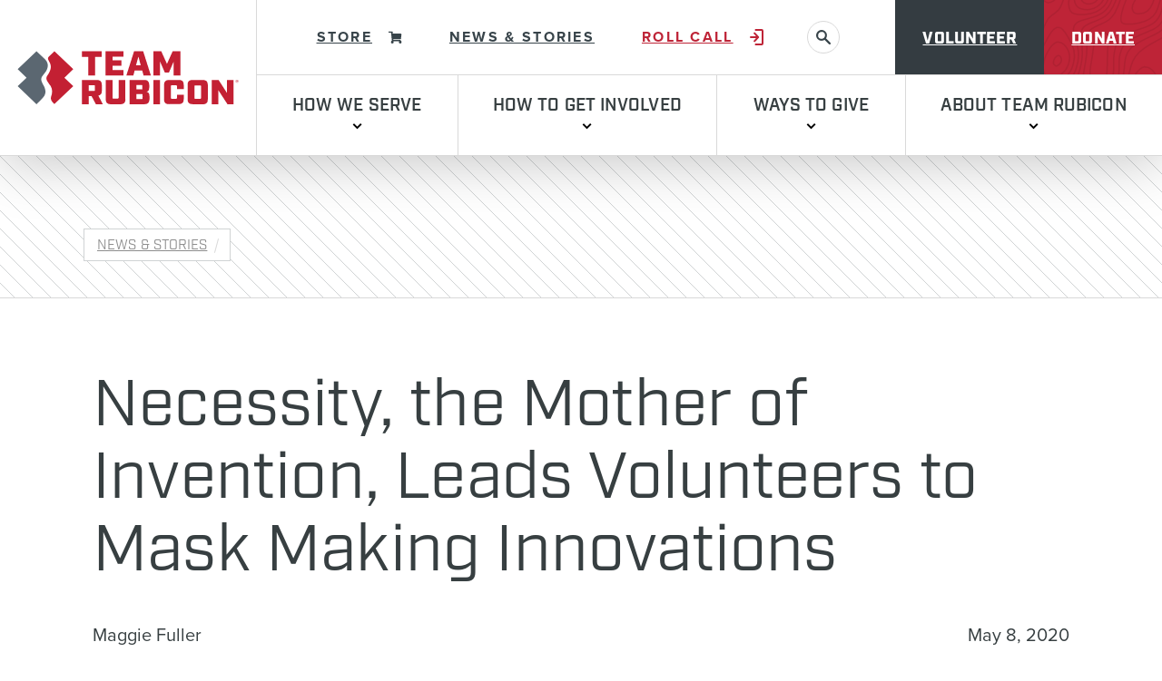

--- FILE ---
content_type: text/html; charset=UTF-8
request_url: https://teamrubiconusa.org/news-and-stories/mask-making-innovations/
body_size: 60577
content:
<!doctype html>
<html class="no-js" lang="en-US">
  <head>
  <meta charset="utf-8">
  <meta http-equiv="x-ua-compatible" content="ie=edge">
  <meta name="viewport" content="width=device-width, initial-scale=1, shrink-to-fit=no">
  
  
  
  
  
  

  
  <link rel="preconnect" href="https://use.typekit.net">
  <link rel="stylesheet" href="https://use.typekit.net/dzr3fmt.css">

  
  <link rel="preconnect" href="https://www.googletagmanager.com">

  
  <link rel="apple-touch-icon" sizes="180x180" href="https://afd-vpyaeen54dwxi-hqb9hvbtcufwbac3.z01.azurefd.net/app/themes/team-rubicon/public/images/favicons/apple-touch-icon.65d4c8.png">
  <link rel="icon" type="image/png" sizes="32x32" href="https://afd-vpyaeen54dwxi-hqb9hvbtcufwbac3.z01.azurefd.net/app/themes/team-rubicon/public/images/favicons/favicon-32x32.191210.png">
  <link rel="icon" type="image/png" sizes="16x16" href="https://afd-vpyaeen54dwxi-hqb9hvbtcufwbac3.z01.azurefd.net/app/themes/team-rubicon/public/images/favicons/favicon-16x16.81b54c.png">
  <link rel="manifest" href="https://afd-vpyaeen54dwxi-hqb9hvbtcufwbac3.z01.azurefd.net/app/themes/team-rubicon/public/images/favicons/site.f9f216.webmanifest">
  <link rel="mask-icon" href="https://afd-vpyaeen54dwxi-hqb9hvbtcufwbac3.z01.azurefd.net/app/themes/team-rubicon/public/images/favicons/safari-pinned-tab.0d1247.svg" color="#000000">
  <meta name="msapplication-TileColor" content="#c32033">
  <meta name="theme-color" content="#ffffff">

  
  
  <script type="module">!function(){var e=navigator.userAgent,a=document.documentElement,n=a.className;n=n.replace("no-js","js"),/iPad|iPhone|iPod/.test(e)&&!window.MSStream&&(n+=" ua-ios"),a.className=n}();</script>
  <!-- Google tag (gtag.js) --> <script src="https://www.googletagmanager.com/gtag/js?id=G-FR8KX6T77X"></script> <script>   window.dataLayer = window.dataLayer || [];   function gtag(){dataLayer.push(arguments);}   gtag('js', new Date());   gtag('config', 'G-FR8KX6T77X'); </script>

  <meta name='robots' content='index, follow, max-image-preview:large, max-snippet:-1, max-video-preview:-1' />
	<style>img:is([sizes="auto" i], [sizes^="auto," i]) { contain-intrinsic-size: 3000px 1500px }</style>
	
	<!-- This site is optimized with the Yoast SEO plugin v20.13 - https://yoast.com/wordpress/plugins/seo/ -->
	<title>Necessity, the Mother of Invention, Leads Volunteers to Mask Making Innovations - Team Rubicon</title>
	<meta name="description" content="From designing a mask for a fellow volunteer&#039;s kid without ears to solving chafing, Greyshirts find creative mask making solutions to COVID-19 problems." />
	<link rel="canonical" href="https://teamrubiconusa.org/news-and-stories/mask-making-innovations/" />
	<meta property="og:locale" content="en_US" />
	<meta property="og:type" content="article" />
	<meta property="og:title" content="Necessity, the Mother of Invention, Leads Volunteers to Mask Making Innovations - Team Rubicon" />
	<meta property="og:description" content="From designing a mask for a fellow volunteer&#039;s kid without ears to solving chafing, Greyshirts find creative mask making solutions to COVID-19 problems." />
	<meta property="og:url" content="https://teamrubiconusa.org/news-and-stories/mask-making-innovations/" />
	<meta property="og:site_name" content="Team Rubicon" />
	<meta property="article:publisher" content="https://www.facebook.com/teamrubicon/" />
	<meta property="article:modified_time" content="2023-10-02T15:53:26+00:00" />
	<meta property="og:image" content="https://afd-vpyaeen54dwxi-hqb9hvbtcufwbac3.z01.azurefd.net/app/uploads/2023/09/Photo-courtesy-Heather-Hyslop.png" />
	<meta property="og:image:width" content="1400" />
	<meta property="og:image:height" content="700" />
	<meta property="og:image:type" content="image/png" />
	<meta name="twitter:card" content="summary_large_image" />
	<meta name="twitter:image" content="https://afd-vpyaeen54dwxi-hqb9hvbtcufwbac3.z01.azurefd.net/app/uploads/2023/09/Photo-courtesy-Heather-Hyslop.png" />
	<meta name="twitter:site" content="@teamrubicon" />
	<meta name="twitter:label1" content="Est. reading time" />
	<meta name="twitter:data1" content="5 minutes" />
	<script type="application/ld+json" class="yoast-schema-graph">{"@context":"https://schema.org","@graph":[{"@type":"WebPage","@id":"https://teamrubiconusa.org/news-and-stories/mask-making-innovations/","url":"https://teamrubiconusa.org/news-and-stories/mask-making-innovations/","name":"Necessity, the Mother of Invention, Leads Volunteers to Mask Making Innovations - Team Rubicon","isPartOf":{"@id":"https://teamrubiconusa.org/#website"},"primaryImageOfPage":{"@id":"https://teamrubiconusa.org/news-and-stories/mask-making-innovations/#primaryimage"},"image":{"@id":"https://teamrubiconusa.org/news-and-stories/mask-making-innovations/#primaryimage"},"thumbnailUrl":"https://afd-vpyaeen54dwxi-hqb9hvbtcufwbac3.z01.azurefd.net/app/uploads/2023/09/Photo-courtesy-Heather-Hyslop.png","datePublished":"2020-05-08T20:34:20+00:00","dateModified":"2023-10-02T15:53:26+00:00","description":"From designing a mask for a fellow volunteer's kid without ears to solving chafing, Greyshirts find creative mask making solutions to COVID-19 problems.","breadcrumb":{"@id":"https://teamrubiconusa.org/news-and-stories/mask-making-innovations/#breadcrumb"},"inLanguage":"en-US","potentialAction":[{"@type":"ReadAction","target":["https://teamrubiconusa.org/news-and-stories/mask-making-innovations/"]}]},{"@type":"ImageObject","inLanguage":"en-US","@id":"https://teamrubiconusa.org/news-and-stories/mask-making-innovations/#primaryimage","url":"https://afd-vpyaeen54dwxi-hqb9hvbtcufwbac3.z01.azurefd.net/app/uploads/2023/09/Photo-courtesy-Heather-Hyslop.png","contentUrl":"https://afd-vpyaeen54dwxi-hqb9hvbtcufwbac3.z01.azurefd.net/app/uploads/2023/09/Photo-courtesy-Heather-Hyslop.png","width":1400,"height":700},{"@type":"BreadcrumbList","@id":"https://teamrubiconusa.org/news-and-stories/mask-making-innovations/#breadcrumb","itemListElement":[{"@type":"ListItem","position":1,"name":"Blog Articles","item":"https://teamrubiconusa.org/news-and-stories/"},{"@type":"ListItem","position":2,"name":"Necessity, the Mother of Invention, Leads Volunteers to Mask Making Innovations"}]},{"@type":"WebSite","@id":"https://teamrubiconusa.org/#website","url":"https://teamrubiconusa.org/","name":"Team Rubicon","description":"Team Rubicon is a veteran-led humanitarian organization that serves global communities before, during, and after disasters and crises.","potentialAction":[{"@type":"SearchAction","target":{"@type":"EntryPoint","urlTemplate":"https://teamrubiconusa.org/?s={search_term_string}"},"query-input":"required name=search_term_string"}],"inLanguage":"en-US"}]}</script>
	<!-- / Yoast SEO plugin. -->


<script type="text/javascript">
/* <![CDATA[ */
window._wpemojiSettings = {"baseUrl":"https:\/\/s.w.org\/images\/core\/emoji\/15.0.3\/72x72\/","ext":".png","svgUrl":"https:\/\/s.w.org\/images\/core\/emoji\/15.0.3\/svg\/","svgExt":".svg","source":{"concatemoji":"https:\/\/teamrubiconusa.org\/wp\/wp-includes\/js\/wp-emoji-release.min.js?ver=6.7.1"}};
/*! This file is auto-generated */
!function(i,n){var o,s,e;function c(e){try{var t={supportTests:e,timestamp:(new Date).valueOf()};sessionStorage.setItem(o,JSON.stringify(t))}catch(e){}}function p(e,t,n){e.clearRect(0,0,e.canvas.width,e.canvas.height),e.fillText(t,0,0);var t=new Uint32Array(e.getImageData(0,0,e.canvas.width,e.canvas.height).data),r=(e.clearRect(0,0,e.canvas.width,e.canvas.height),e.fillText(n,0,0),new Uint32Array(e.getImageData(0,0,e.canvas.width,e.canvas.height).data));return t.every(function(e,t){return e===r[t]})}function u(e,t,n){switch(t){case"flag":return n(e,"\ud83c\udff3\ufe0f\u200d\u26a7\ufe0f","\ud83c\udff3\ufe0f\u200b\u26a7\ufe0f")?!1:!n(e,"\ud83c\uddfa\ud83c\uddf3","\ud83c\uddfa\u200b\ud83c\uddf3")&&!n(e,"\ud83c\udff4\udb40\udc67\udb40\udc62\udb40\udc65\udb40\udc6e\udb40\udc67\udb40\udc7f","\ud83c\udff4\u200b\udb40\udc67\u200b\udb40\udc62\u200b\udb40\udc65\u200b\udb40\udc6e\u200b\udb40\udc67\u200b\udb40\udc7f");case"emoji":return!n(e,"\ud83d\udc26\u200d\u2b1b","\ud83d\udc26\u200b\u2b1b")}return!1}function f(e,t,n){var r="undefined"!=typeof WorkerGlobalScope&&self instanceof WorkerGlobalScope?new OffscreenCanvas(300,150):i.createElement("canvas"),a=r.getContext("2d",{willReadFrequently:!0}),o=(a.textBaseline="top",a.font="600 32px Arial",{});return e.forEach(function(e){o[e]=t(a,e,n)}),o}function t(e){var t=i.createElement("script");t.src=e,t.defer=!0,i.head.appendChild(t)}"undefined"!=typeof Promise&&(o="wpEmojiSettingsSupports",s=["flag","emoji"],n.supports={everything:!0,everythingExceptFlag:!0},e=new Promise(function(e){i.addEventListener("DOMContentLoaded",e,{once:!0})}),new Promise(function(t){var n=function(){try{var e=JSON.parse(sessionStorage.getItem(o));if("object"==typeof e&&"number"==typeof e.timestamp&&(new Date).valueOf()<e.timestamp+604800&&"object"==typeof e.supportTests)return e.supportTests}catch(e){}return null}();if(!n){if("undefined"!=typeof Worker&&"undefined"!=typeof OffscreenCanvas&&"undefined"!=typeof URL&&URL.createObjectURL&&"undefined"!=typeof Blob)try{var e="postMessage("+f.toString()+"("+[JSON.stringify(s),u.toString(),p.toString()].join(",")+"));",r=new Blob([e],{type:"text/javascript"}),a=new Worker(URL.createObjectURL(r),{name:"wpTestEmojiSupports"});return void(a.onmessage=function(e){c(n=e.data),a.terminate(),t(n)})}catch(e){}c(n=f(s,u,p))}t(n)}).then(function(e){for(var t in e)n.supports[t]=e[t],n.supports.everything=n.supports.everything&&n.supports[t],"flag"!==t&&(n.supports.everythingExceptFlag=n.supports.everythingExceptFlag&&n.supports[t]);n.supports.everythingExceptFlag=n.supports.everythingExceptFlag&&!n.supports.flag,n.DOMReady=!1,n.readyCallback=function(){n.DOMReady=!0}}).then(function(){return e}).then(function(){var e;n.supports.everything||(n.readyCallback(),(e=n.source||{}).concatemoji?t(e.concatemoji):e.wpemoji&&e.twemoji&&(t(e.twemoji),t(e.wpemoji)))}))}((window,document),window._wpemojiSettings);
/* ]]> */
</script>
<style id='wp-emoji-styles-inline-css' type='text/css'>

	img.wp-smiley, img.emoji {
		display: inline !important;
		border: none !important;
		box-shadow: none !important;
		height: 1em !important;
		width: 1em !important;
		margin: 0 0.07em !important;
		vertical-align: -0.1em !important;
		background: none !important;
		padding: 0 !important;
	}
</style>
<link rel='stylesheet' id='wp-block-library-css' href='https://teamrubiconusa.org/wp/wp-includes/css/dist/block-library/style.min.css?ver=6.7.1' type='text/css' media='all' />
<style id='if-so-public-dummy-inline-css' type='text/css'>
        .lds-dual-ring {
          display: inline-block;
          width: 16px;
          height: 16px;
        }
        .lds-dual-ring:after {
          content: " ";
          display: block;
          width: 16px;
          height: 16px;
          margin: 0px;
          border-radius: 50%;
          border: 3px solid #000;
          border-color: #000 transparent #000 transparent;
          animation: lds-dual-ring 1.2s linear infinite;
        }
        @keyframes lds-dual-ring {
          0% {
            transform: rotate(0deg);
          }
          100% {
            transform: rotate(360deg);
          }
        }
        /*loader 2*/
        .ifso-logo-loader {
            font-size: 20px;
            width: 64px;
            font-family: sans-serif;
            position: relative;
            height: auto;
            font-weight: 800;
        }
        .ifso-logo-loader:before {
            content: '';
            position: absolute;
            left: 30%;
            top: 36%;
            width: 14px;
            height: 22px;
            clip-path: polygon(100% 50%, 0 0, 0 100%);
            background: #fd5b56;
            animation: spinAndMoveArrow 2s infinite;
            height: 9px;
            width: 7px;
        }
        .ifso-logo-loader:after {
            content: "If So";
            word-spacing: 12px;
        }
        @keyframes spinAndMoveArrow {
                40% {
                    transform: rotate(360deg);
                }
    
                60% {
                    transform: translateX(-5px);
                }
    
                80% {
                    transform: translateX(5px);
                }
    
                100% {
                    transform: translateX(0);
                }
        }
        /*Loader 3 - default content*/
        .ifso-default-content-loader{
            display:inline-block;
        }
        
</style>
<link rel='stylesheet' id='app/0-css' href='https://afd-vpyaeen54dwxi-hqb9hvbtcufwbac3.z01.azurefd.net/app/themes/team-rubicon/public/css/app.cbe294.css' type='text/css' media='all' />
<script type="text/javascript" src="https://afd-vpyaeen54dwxi-hqb9hvbtcufwbac3.z01.azurefd.net/app/themes/team-rubicon/public/js/lib/jquery-3.7.0.min.js" id="jquery-core-js"></script>
<script type="text/javascript" id="if-so-js-before">
/* <![CDATA[ */
    var nonce = "21afc2c53d";//compat
    var ifso_nonce = "21afc2c53d";
    var ajaxurl = "https://teamrubiconusa.org/wp/wp-admin/admin-ajax.php";
    var ifso_page_url = window.location.href;
    var isAnalyticsOn = true;
    var isPageVisitedOn = 0;
    var isVisitCountEnabled = 1;
    var referrer_for_pageload = document.referrer;
    var ifso_attrs_for_ajax = ["ga4","the_content"];
/* ]]> */
</script>
<script type="text/javascript" src="https://afd-vpyaeen54dwxi-hqb9hvbtcufwbac3.z01.azurefd.net/app/plugins/if-so/public/js/if-so-public.js?ver=1.9.2.2" id="if-so-js" defer data-handle="if-so"></script>
<link rel="https://api.w.org/" href="https://teamrubiconusa.org/wp-json/" /><link rel="alternate" title="JSON" type="application/json" href="https://teamrubiconusa.org/wp-json/wp/v2/blog_article/5712" /><link rel="EditURI" type="application/rsd+xml" title="RSD" href="https://teamrubiconusa.org/wp/xmlrpc.php?rsd" />
<meta name="generator" content="WordPress 6.7.1" />
<link rel='shortlink' href='https://teamrubiconusa.org/?p=5712' />
<!-- Google Tag Manager -->
<script>(function(w,d,s,l,i){w[l]=w[l]||[];w[l].push({'gtm.start':
new Date().getTime(),event:'gtm.js'});var f=d.getElementsByTagName(s)[0],
j=d.createElement(s),dl=l!='dataLayer'?'&l='+l:'';j.async=true;j.src=
'https://www.googletagmanager.com/gtm.js?id='+i+dl;f.parentNode.insertBefore(j,f);
})(window,document,'script','dataLayer','GTM-WZFMFGKZ');</script>
<!-- End Google Tag Manager --><script type="application/ld+json">
{
  "@context": "https://schema.org",
  "@type": "NGO",
  "name": "Team Rubicon",
  "url": "https://teamrubiconusa.org/",
  "logo": "https://cdn-ep-wordpress-prod-wus.azureedge.net/app/uploads/2023/09/01_Homepage_Campaign-Hub_3x2.jpg",
  "description": "Team Rubicon is a humanitarian aid organization that stands at the forefront of disaster relief efforts both in the U.S. and around the world. Founded by a group of military veterans, the organization’s mission is to harness the skills and experience of these veterans to provide quick and effective disaster response. As a veteran disaster relief organization, Team Rubicon has proven that the discipline, teamwork, and leadership skills developed in military service can be adapted to provide life-saving support in the aftermath of natural and man-made disasters.One of the key aspects of Team Rubicon’s work is its ability to offer immediate response to communities hit by calamities such as hurricanes, wildfires, floods, and earthquakes. Unlike many traditional humanitarian efforts that are slow to mobilize, Team Rubicon is able to deploy rapidly, thanks to its skilled disaster relief volunteers and an established logistics infrastructure that can handle any situation, no matter how severe. With a focus on both emergency relief and long-term recovery, the organization provides a wide range of services to disaster-stricken areas, from search and rescue to clean-up and rebuilding. In addition to its emergency response operations, Team Rubicon excels at natural disaster relief organization efforts. The team not only brings emergency supplies like food, water, and medicine but also offers assistance in debris removal, home rebuilding, and creating safe living conditions for displaced individuals. Their hands-on approach ensures that the recovery process is not only quick but also sustainable, helping communities rebuild with resilience in mind. The long-term approach to disaster recovery sets Team Rubicon apart from many other humanitarian organizations, as it focuses not just on the immediate aftermath but also on helping communities come back stronger.
As a humanitarian help organization, Team Rubicon plays a crucial role in offering assistance beyond what might be expected from a typical relief organization. The organization’s focus includes providing mental health support and fostering community connections. After a disaster, many survivors face emotional and psychological trauma, and Team Rubicon addresses this by incorporating mental health professionals and offering therapy services to help people cope with their losses and rebuild their lives. This holistic approach is part of what makes Team Rubicon’s operations so effective, as they view recovery as a multifaceted process that goes beyond just fixing physical infrastructure.
For those who wish to make a direct impact, Team Rubicon offers a unique model for volunteerism. As a disaster relief volunteer organization, it empowers individuals to take part in life-changing missions. Veterans and non-veterans alike can sign up to be a part of a dedicated team of volunteers, often referred to as Greyshirts. This diverse group of volunteers works side by side to provide relief in the aftermath of disasters, offering not only physical assistance but emotional support as well. Volunteers receive training that prepares them for disaster relief efforts, enabling them to help in a variety of tasks ranging from search and rescue to long-term recovery efforts.
Team Rubicon is also highly efficient in its use of resources, ensuring that every dollar and volunteer hour spent goes directly into effective disaster relief. As part of its commitment to efficiency, the organization continuously assesses its impact and adjusts strategies to ensure that it can provide the best support possible. Through a network of partnerships with local organizations, governments, and other humanitarian relief groups, Team Rubicon maximizes its ability to deliver comprehensive aid, particularly in places that are hard to reach or have limited access to outside support.
Through its humanitarian relief organization model, Team Rubicon has gained recognition for its exceptional ability to respond to crises. Whether it’s in the United States or across the globe, the organization remains agile, ready to deploy its highly skilled teams to provide on-the-ground support when it’s needed most. The organization’s reputation for rapid, effective, and compassionate disaster response has made it a trusted partner in the global humanitarian aid community.
The veteran disaster relief organization aspect of Team Rubicon is not just about providing aid—it’s also about creating opportunities for veterans to continue serving their country and community in meaningful ways. Many veterans struggle with finding purpose after their military service ends, and Team Rubicon gives them the chance to use their training to help others. The organization’s volunteer program helps veterans stay connected, fosters a sense of camaraderie, and offers an avenue to make a significant difference in the lives of others.
Whether its a disaster relief volunteer organization mobilizing to assist in rebuilding homes after a hurricane or a humanitarian aid organization responding to the aftermath of an earthquake, Team Rubicon exemplifies the power of giving back. Its success lies in the combination of volunteerism, expert disaster management, and a focus on the long-term recovery process.
In summary, Team Rubicon’s unique blend of veteran-led volunteerism and expert disaster relief operations makes it a standout humanitarian aid organization. With a focus on rapid response, long-term recovery, and the emotional well-being of disaster survivors, Team Rubicon not only provides immediate assistance but also fosters resilience and recovery in communities around the world. By leveraging the strength of veterans and non-veterans alike, Team Rubicon is truly a disaster relief organization that delivers not just aid, but hope and healing.",
  "founders": [
    {
      "@type": "Person",
      "name": "Art delaCruz"
    },
    {
      "@type": "Person",
      "name": "Dane Barata"
    }
  ],
  "areaServed": {
    "@type": "Country",
    "name": "United States"
  },
  "keywords": [
    "humanitarian aid organization",
    "disaster relief organization",
    "humanitarian help organization",
    "natural disaster relief organization",
    "disaster relief volunteer organization",
    "humanitarian relief organization",
    "veteran disaster relief organization"
  ],
  "contactPoint": {
    "@type": "ContactPoint",
    "contactType": "Customer Service",
    "telephone": "310 640-8787"
  },
  "sameAs": [
    "https://www.facebook.com/teamrubicon",
    "https://twitter.com/teamrubicon",
    "https://instagram.com/teamrubicon/",
    "https://www.youtube.com/user/teamrubiconusa",
    "https://vimeo.com/channels/teamrubicon",
    "https://www.linkedin.com/company/teamrubicon/"
  ]
}
</script><style class="wpcode-css-snippet">.single-blog_article h2{
	font-size:32px !important
}
.single-blog_article h3{
	font-size:30px !important
}

.single-blog_article h4{
	font-size:28px !important;
	color:#5f686a !important;
}
.single-blog_article h5{
	font-size:24px !important
}</style><meta name="google-site-verification" content="I-Pto-0-1CbQVkHTC6nQ58UoevHNYFwtIbYZWR0bDP8" /><script>    (function(c,l,a,r,i,t,y){
        c[a]=c[a]||function(){(c[a].q=c[a].q||[]).push(arguments)};
        t=l.createElement(r);t.async=1;t.src="https://www.clarity.ms/tag/"+i;
        y=l.getElementsByTagName(r)[0];y.parentNode.insertBefore(t,y);
    })(window, document, "clarity", "script", "oz2907t3vo");
</script><script type="text/javascript">
  var _pxDataLayer = { };  _pxDataLayer.cdmn = 'aa.trkn.us'; _pxDataLayer.lm = 'e'; _pxDataLayer.cid = 'c013'; _pxDataLayer.tt = 'cs.js'; _pxDataLayer.evid = 'cfd35375-0089-4a44-bafa-3038e554abe6'; _pxDataLayer.suu = '1'; function __pxDataTag(p, d, w, l) {function q(n, v) { return p[n] ? ((v ? '' : '&') + n + '=' + p[n]) : ''; } p.dmn = p.dmn || (w.top[l] === w[l] ? w[l].toString() : d.referrer).split('/')[2]; var a = '//' + p.cdmn + '/1/' + p.lm + '/' + p.tt, t = p.tt.split('.').pop(); p.evid = p.evid || (Date.now() || newdate.getTime()) + '-' + Math.floor(Math.random() * 9999);
  delete p.cdmn; delete p.lm; delete p.tt; var b = t == 'dhj' ? q('cid', 1) + q('cls') + q('dmn') + q('evid') : Object.keys(p).map(function (k)
  { return q(k, 1); }).join('&'); s = d.createElement(t == 'gif' ? 'img' : 'script'); s.id = 'pxscrpt'; s.async = s.defer = !0; s.src = a + '?' +
            b; d.body.appendChild(s); }; var pxcelData = _pxDataLayer; if(document.readyState === "complete" || document.readyState === "interactive") {__pxDataTag(_pxDataLayer, document, window, 'location'); } else {document.addEventListener('DOMContentLoaded', function () { __pxDataTag(_pxDataLayer, document, window, 'location'); });}
</script></head>
  <body class="blog_article-template-default single single-blog_article postid-5712 wp-embed-responsive mask-making-innovations">
    <svg xmlns="http://www.w3.org/2000/svg" xmlns:xlink="http://www.w3.org/1999/xlink" style="height: 0; position: absolute; width: 0" focusable="false" preserveAspectRatio="xMidYMid meet" aria-hidden="true">
  <!-- NOTE: IDs must match file names to work with the svg() helper -->
  <!-- NOTE: “gradientUnits” doesn’t work on <linearGradient> in SVG sprites in Chrome -->
  <symbol id="sprite-arrow-right" xmlns="http://www.w3.org/2000/svg" viewBox="0 0 14 12" preserveAspectRatio="xMidYMid meet">
    <g fill="currentColor"><path fill="var(--icon-color)" d="M10 6.63H0V4.92h9.98L6.85 1.67 8.1.47l5.1 5.3-5.1 5.32-1.24-1.18L10 6.63z"/></g>
  </symbol>
  <symbol id="sprite-chev-left" xmlns="http://www.w3.org/2000/svg" viewBox="0 0 9 14" preserveAspectRatio="xMidYMid meet">
    <g fill="currentColor"><path fill="var(--icon-color)" d="m6.763.324 1.474 1.352L3.356 7l4.881 5.324-1.474 1.352L.643 7z"/></g>
  </symbol>
  <symbol id="sprite-chev-right" xmlns="http://www.w3.org/2000/svg" viewBox="0 0 9 14" preserveAspectRatio="xMidYMid meet">
    <g fill="currentColor"><path fill="var(--icon-color)" d="M2.118 13.676.644 12.324 5.524 7 .645 1.676 2.118.324 8.238 7z"/></g>
  </symbol>
  <symbol id="sprite-chev-down" xmlns="http://www.w3.org/2000/svg" viewBox="0 0 11 7" preserveAspectRatio="xMidYMid meet">
    <g fill="currentColor"><path fill="var(--icon-color)" d="M10.5 1.45L5.55 6.4.6 1.45 2.01.04l3.54 3.53L9.09.04z"/></g>
  </symbol>
  <symbol id="sprite-download" xmlns="http://www.w3.org/2000/svg" viewBox="0 0 16 21" preserveAspectRatio="xMidYMid meet">
    <g fill="currentColor"><path fill="var(--icon-color)" d="M14.54 17.77V21H1.62v-3.23h12.92zM9.69 0v9.72l4.02-4L15.99 8l-8 8L0 8 2.28 5.7 6.46 9.9V0H9.7z"/></g>
  </symbol>
  <symbol id="sprite-external" xmlns="http://www.w3.org/2000/svg" viewBox="0 0 13 12" preserveAspectRatio="xMidYMid meet">
    <g fill="currentColor"><path fill="var(--icon-color)" d="M2.372792 0l.001 10h9.999v2h-12V0h2zm9.74264 0v7h-2l-.00064-3.657-4.327786 4.328573-1.414214-1.414214L8.628792 2h-3.51336V0h7z"/></g>
  </symbol>
  <symbol id="sprite-logo-fixme" xmlns="http://www.w3.org/2000/svg" viewBox="0 0 1165 238" preserveAspectRatio="xMidYMid meet">
    <path d="M663 168.3h-2c-9.4 0-10.7-2.3-10.7-14.5V96.6h12.6c27.4 0 32.5 20 32.5 35.6 0 16-5 36.1-32.5 36.1zm-111.3-36.6v-35h10.8c11.8 0 17.1 8 17.1 17.6 0 9.2-5.3 17.4-17.1 17.4h-10.8zm110.4-43H615v5c14.8 0 17.2 3.2 17.2 21.9v33.7c0 18.8-2.4 22.2-17.2 22.2-11.3-1.6-19-7.7-29.5-19.3l-12.1-13.1c16.3-3 25-13.2 25-24.8 0-14.5-12.4-25.6-35.6-25.6h-46.4v5c14.8 0 17.2 3.2 17.2 21.9v33.7c0 18.8-2.4 22.2-17.2 22.2v5h52.5v-5c-14.8 0-17.1-3.4-17.1-22.2V140h4.4l29.3 36.6h76.7c37.7 0 54-20 54-44s-16.3-43.8-54-43.8zm-292.6 52.7l18.2-53.8c5.3-15.5 2.9-20-14-20v-5.3h49.6v5.3c-16.6 0-20.6 4-27.2 23.2l-30 90.2h-3.5l-26.9-82.5-27.4 82.5H305l-29.3-90.2c-6.3-19.2-10.5-23.2-25.8-23.2v-5.3h58.5v5.3c-15.5 0-19.7 3.7-14.2 20l17.7 53.8 26.6-79h5l26 79zm89.6-47.9c-24.2 0-32.7 21.8-32.7 39 0 17.4 8.5 39 32.7 39 24.6 0 33-21.6 33-39 0-17.2-8.4-39-33-39m0 86.4c-29 0-52.7-21.3-52.7-47.4 0-25.9 23.7-47.2 52.7-47.2 29 0 52.8 21.3 52.8 47.2 0 26-23.8 47.4-52.8 47.4M775.5 71.8h-15v46h15c14.8 0 21.6-10.4 21.6-22.8 0-12.6-6.8-23.2-21.6-23.2m5.8 99.4v5.3h-60.4v-5.3c17.7 0 20.9-4.5 20.9-30.8V98.2c0-26.4-3.2-30.6-20.9-30.6v-5.3h54.6c27.2 0 42.2 14 42.2 32.7 0 18.2-15 32.5-42.2 32.5h-15v12.9c0 26.3 3.1 30.8 20.8 30.8m77.7-39.5v-35h11c11.9 0 17.1 8 17.1 17.6 0 9.2-5.2 17.4-17.1 17.4h-11zm139.8 20l-1.3 4.8c-2.4 8.7-5.3 11.8-24 11.8h-3.7c-13.7 0-16-3.1-16-21.9v-12c20.5 0 22 1.8 22 15.5h5v-39.3h-5c0 13.7-1.5 15.5-22 15.5V96.6h14.4c18.7 0 21.6 3.2 24 11.9l1.3 5h4.3l-1.9-24.8h-77.5v5c14.8 0 17.1 3.2 17.1 21.9v33.7c0 17.2-2 21.5-13.6 22.1-11-1.7-18.7-7.7-29-19.2l-12.2-13.1c16.3-3 25-13.2 25-24.8 0-14.5-12.3-25.6-35.5-25.6h-46.5v5c14.8 0 17.2 3.2 17.2 21.9v33.7c0 18.8-2.4 22.2-17.2 22.2v5h52.5v-5c-14.7 0-17.1-3.4-17.1-22.2V140h4.5l29.2 36.6h108.4l1.6-24.8h-4zm53.5 28.3a39 39 0 01-23.7-9 19 19 0 00-4.2 9h-5v-36.5h5.2c2.2 17.4 14.3 27.7 29.8 27.7 8.5 0 15.3-4.7 15.3-12.6 0-6.9-6-12.2-16.8-17.2l-15-7c-10.6-5-18.5-13.8-18.5-25.4 0-12.6 11.8-23.5 28.2-23.5a33 33 0 0120.5 6.9c1.4-1 2.7-4 3.5-7.1h5v31h-5.6c-1.8-12.3-8.7-22.6-22.6-22.6-7.4 0-14.3 4.2-14.3 10.8 0 6.9 5.6 10.6 18.2 16.4l14.5 7c12.7 6.2 17.7 16 17.7 23.8 0 16.6-14.5 28.2-32.2 28.2m79.7.1a39 39 0 01-23.7-9 19 19 0 00-4.2 9h-5v-36.5h5.3c2 17.4 14.2 27.7 29.8 27.7 8.4 0 15.2-4.7 15.2-12.6 0-6.9-6-12.2-16.8-17.2l-15-7c-10.6-5-18.5-13.8-18.5-25.4 0-12.6 11.9-23.5 28.2-23.5a33 33 0 0120.6 6.9c1.3-1 2.6-4 3.4-7.1h5v31h-5.5c-1.9-12.3-8.7-22.6-22.7-22.6-7.4 0-14.2 4.2-14.2 10.8 0 6.9 5.5 10.6 18.1 16.4l14.5 7c12.7 6.2 17.7 16 17.7 23.8 0 16.6-14.5 28.2-32.2 28.2M119.3.6a118.6 118.6 0 100 237.3 118.6 118.6 0 000-237.3m0 7.2a110.8 110.8 0 0192.5 49.1 111.5 111.5 0 11-92.5-49.1"/>
    <path d="M206 71.9c.5 3.1.7 6.5.7 10.1 0 10-1.9 21.3-7.5 35.4L169 204.7A98.8 98.8 0 00206 72zm-85 56l-29.6 86.2a98.8 98.8 0 0060.7-1.5 9 9 0 01-.7-1.4L121 127.9zm65-13.6a52 52 0 00-8-27.3c-5-8.1-9.7-15-9.7-23.2 0-9 6.9-17.5 16.6-17.5h1.3A98.8 98.8 0 0036.7 65c2.3.2 4.5.2 6.3.2 10.4 0 26.4-1.3 26.4-1.3 5.3-.3 6 7.6.6 8.2 0 0-5.3.6-11.3 1l36 107 21.7-64.9L101 73c-5.4-.3-10.4-1-10.4-1-5.3-.2-4.7-8.4.6-8 0 0 16.3 1.2 26 1.2 10.4 0 26.4-1.3 26.4-1.3 5.3-.3 6 7.6.6 8.2 0 0-5.3.6-11.3 1l35.7 106.2 10.2-32.3a114 114 0 007.2-32.6zm-165.6 5c0 39.1 22.8 73 55.7 89L29 79a98.5 98.5 0 00-8.6 40.3z"/>
  </symbol>

  <symbol id="sprite-swirls" viewBox="0 0 891 990" xmlns="http://www.w3.org/2000/svg">
    <path d="M862.656 76.251c-11.832 6.386-18.749 21.794-15.401 34.722 2.021 7.806 4.391 15.308 10.895 21.064 6.706 5.931 20.986 4.305 26.755-3.261 12.814-16.82 3.702-44.14-12.925-51.317-2.614-1.125-5.834-.84-8.773-1.208M311.485 592.262c-12.337 2.412-21.771 9.524-27.912 19.962-6.214 10.566-9.443 22.074-2.462 34.097 3.574 6.152 8.92 9.639 15.506 10.911 23.108 4.461 41.145-10.938 44.379-30.831 2.728-16.796-6.872-34.612-28.964-34.139M512.111 566.902c-6.123 2.238-9.347 6.914-12.268 12.607-8.41 16.41-16.016 33.266-27.302 48.123-6.173 8.132-11.932 16.796-16.415 25.938-3.95 8.049-6.734 17.045-3.505 26.334 2.416 6.942 7.758 10.847 14.85 11.513 25.491 2.393 44.144-12.147 52.196-34.709 4.542-12.735 8.148-25.902 10.986-39.128 2.471-11.522 2.333-23.375-2.048-34.676-2.945-7.594-6.858-14.435-15.948-16.002M458.097 166.663c-2.389.735-4.786 1.443-7.166 2.21-8.616 2.779-16.7 12.836-17.173 23.696-.845 19.544 4.354 37.824 9.815 56.292 5.567 18.813 12.126 37.134 21.197 54.491 7.028 13.447 16.081 25.369 30.305 31.892 7.735 3.547 16.15 5.316 24.748 5.623 11.023.396 22.051.621 33.07 1.14 12.498.592 24.982 1.594 37.484 2.127 11.511.487 19.631-5.619 25.276-14.885 10.697-17.559 8.056-34.709-6.054-48.95-6.765-6.827-13.871-13.447-21.509-19.259-16.113-12.262-28.776-27.574-40.718-43.649-6.177-8.32-11.923-17.053-18.85-24.707-12.883-14.246-29.175-22.695-48.388-24.849-7.119-.795-14.321-.804-21.486-1.172M-9.296 146.816c-13.692 6.547-16.104 22.548-11.047 35.292 2.37 5.973 6.348 10.668 11.042 14.881 6.531 5.853 12.112 4.631 16.586-3.285 3.513-6.22 2.549-12.965 1.906-19.295-.712-7.039-2.219-14.155-6.26-20.49-2.876-4.507-6.445-6.942-11.68-7.098M228.809 108.226c-6.55 1.939-12.975 3.956-18.23 8.779-8.649 7.944-12.488 18.349-14.712 29.288a531.827 531.827 0 0 0-6.632 40.782c-1.888 15.307-5.999 30.142-8.662 45.238-3.459 19.589-4.91 39.459 1.883 58.961 4.473 12.845 13.044 22.419 23.222 30.836 8.562 7.075 17.661 13.543 25.809 21.059 18.432 17.008 30.245 38.104 37.094 62.182 2.604 9.151 5.566 18.293 9.411 26.981 7.505 16.961 21.541 26.701 39.055 30.721 13.71 3.147 27.522 2.159 39.615-6.441 8.663-6.161 13.15-15.221 14.152-25.346 1.212-12.23 1.685-24.638 1.12-36.909-.776-16.755 2.921-32.439 8.41-47.986 4.102-11.609 7.225-23.37 8.525-35.797 2.039-19.479-2.471-37.653-8.529-55.69-6.086-18.119-15.029-34.846-24.596-51.381-9.154-15.822-17.275-32.2-27.596-47.402-11.942-17.6-28.812-28.423-47.593-36.702-8.621-3.799-18.051-5.729-26.911-9.055-7.997-3.005-16.168-1.764-24.284-2.118M481.246 952.809c-10.794 4.878-17.44 14.076-24.279 23.135-5.756 7.627-11.543 15.248-17.656 22.59-10.757 12.916-25.786 18.246-41.292 22.656-12.695 3.6-25.758 6.34-37.939 11.25-17.215 6.94-29.699 19.57-32.85 38.4-1.782 10.65-1.07 21.78 6.201 31.45 8.153 10.83 17.812 14.57 30.971 10.97 16.682-4.55 31.04-13.31 44.677-23.67 19.213-14.6 33.824-33.81 51.153-50.29 8.277-7.87 16.453-16 23.627-24.86 10.247-12.65 15.883-27.41 14.868-43.976-.253-4.107-1.823-8.431-3.849-12.055-2.705-4.838-7.56-6.423-13.081-5.596M23.775 539.338c-3.307.735-6.596 1.58-9.926 2.187-16.554 3.009-26.08 14.366-31.775 28.759-7.964 20.131-6.522 40.722 1.57 60.523 11.3 27.634 31.427 46.947 58.3 59.627 22.433 10.585 43.87 4.199 61.792-11.026 7.537-6.404 12.975-14.458 14.509-23.807 1.53-9.303 1.539-19.244.074-28.57-2.646-16.806-9.196-32.389-17.192-47.55-10.945-20.76-27.38-33.086-50.35-36.789-8.768-1.415-17.628-2.256-26.447-3.359" stroke="#F3F3F3" stroke-linecap="round" stroke-linejoin="round"/>
    <path d="M24.876 43.173c-5.695 1.47-11.432 2.803-17.077 4.438-10.885 3.156-20.48 8.973-28.569 16.617-19.056 18.005-35.183 38.591-50.22 60.009-7.198 10.249-11.35 21.652-13.412 34.129-3.211 19.42 2.397 36.193 14.592 50.65 22.947 27.207 50.473 49.383 79.194 70.194 10.674 7.736 20.637 16.456 30.93 24.721 3.67 2.945 7.202 6.096 11.055 8.775 6.036 4.189 14.317.716 15.314-6.579 1.097-8.035 1.892-16.148 2.2-24.248.372-9.726-.46-19.516.22-29.205.951-13.635 2.793-27.206 4.281-40.805 2.113-19.304 8.506-38.168 6.518-57.876-.915-9.06-2.136-18.207-4.46-26.986-5.039-19.052-10.578-37.989-16.508-56.784-3.39-10.745-9.884-19.74-20.361-24.665-3.895-1.833-8.736-1.65-13.146-2.385M3.932 961.629c-4.299 1.668-8.901 2.013-12.791 5.38-8.392 7.268-8.553 16.139-5.843 25.461 3.004 10.32 9.747 17.78 19.135 23.27 14.712 8.62 26.833-.51 31.449-12.77 5.727-15.223-2.31-30.953-14.863-36.93-5.236-2.49-10.61-4.484-16.535-4.415M657.62 569.108c-14.436 4.314-22.478 15.739-29.648 27.633-8.617 14.302-15.346 29.55-19.998 45.675-3.183 11.035-5.544 22.102-6.844 33.611-2.007 17.728.864 34.543 5.783 51.302 1.805 6.147 5.42 11.329 10.568 14.738 6.302 4.171 13.454 2.756 20.293.685 8.717-2.637 16.209-7.677 23.066-13.323 14.184-11.674 25.712-25.718 33.622-42.386 4.524-9.533 7.789-19.456 8.465-30.275 1.672-26.632-5.489-50.682-19.98-72.762-5.829-8.885-13.467-15.018-24.78-14.898M25.979 568.005c-6.568 1.801-12.59 4.447-17.119 9.896-4.827 5.811-7.395 12.344-8.309 19.865-2.907 23.967 6.867 42.771 23.862 58.349 8.887 8.15 19.722 13.847 31.885 14.215 18.234.556 34.544-11.072 38.008-30.661 3.477-19.654-4.548-35.743-16.637-50.067-7.932-9.404-17.89-16.144-30.144-19.589-7.041-1.98-13.958-1.852-21-2.008M312.588 568.005c-5.145 1.654-10.519 2.807-15.392 5.049-20.434 9.39-31.357 26.554-37.489 47.333-3.454 11.71-5.061 23.237-.261 35.366 3.637 9.188 9.668 15.105 18.455 17.995 24.32 7.993 46.257 2.458 64.826-14.417 9.177-8.338 14.358-19.607 16.288-32.315 1.823-12.004 1.621-23.65-3.5-34.722-7.533-16.286-20.587-24.266-38.518-24.284h-3.858M492.269 870.114c-18.979 4.695-27.885 19.943-36.286 35.334-9.627 17.632-18.285 35.737-29.698 52.428-12.42 18.16-28.997 30.197-49.197 37.965-12.006 4.609-24.15 8.979-35.78 14.429-18.308 8.58-31.275 22.65-37.93 41.83-2.301 6.63-3.408 13.87-3.899 20.9-1.714 24.7 5.589 47.02 18.542 67.85 4.827 7.76 10.651 13.92 19.938 15.24 3.914.55 8.493.4 12.021-1.14 10.15-4.43 20.002-9.58 29.827-14.72 26.502-13.88 52.899-27.96 79.396-41.85 14.501-7.61 28.656-15.82 39.588-28.21 13.338-15.13 24.426-31.7 32.285-50.55 4.91-11.78 9.599-23.526 12.392-35.944 3.11-13.819 3.472-27.716 1.906-41.907-1.787-16.19-6.513-31.236-14.634-45.119-6.407-10.957-13.453-21.795-26.92-25.341-3.527-.928-7.326-.818-11-1.186" stroke="#F3F3F3" stroke-linecap="round" stroke-linejoin="round"/>
    <path d="M61.254 3.48c-11.92 3.06-23.342 7.41-34.802 11.931-24.09 9.492-46.262 21.79-63.761 41.08-16.797 18.524-32.9 37.682-49.114 56.729-10.252 12.041-15.75 26.191-17.72 41.861-1.686 13.406-2.522 26.757 2.328 39.671 2.747 7.309 6.362 14.145 11.984 19.938 14.06 14.481 30.163 26.49 45.76 39.142 12.751 10.341 24.822 21.519 37.59 31.842 14.524 11.738 25.543 26.255 35.211 41.976 5.746 9.34 11.368 18.758 17.105 28.107 5.438 8.867 13.012 15.211 22.58 19.327 12.327 5.307 17.008 1.071 22.657-7.162 4.846-7.056 5.613-15.275 6.361-23.205 1.14-12.055 1.415-24.247 1.13-36.362-.179-7.741-2.062-15.436-3.123-23.159-.785-5.692-1.736-11.375-2.154-17.095-.606-8.251-.721-16.539-1.18-24.803-.804-14.564 2.37-28.534 6.062-42.455 3.211-12.105 7.358-24.1 9.063-36.426 1.506-10.879.923-22.172-2.384-33.046-4.226-13.911-8.424-27.84-12.062-41.912-2.241-8.67-3.477-17.6-5.057-26.434-2.622-14.692-5.061-29.417-7.813-44.086-.537-2.862-1.593-5.93-3.334-8.2-3.615-4.71-8.245-8.113-14.772-7.25M43.616 611.006c-7.326 6.445-7.464 10.7-.551 16.539 3.27 2.765 7.772 3 10.472.551 2.43-2.201 3.23-8.357 1.052-10.985-2.678-3.229-5.97-5.742-10.422-6.105M319.201-54.406c1.608 14.788 1.842 29.779 8.75 43.589 6.554 13.102 17.298 20.922 30.36 26.485 11.538 4.911 23.622 8.03 35.886 9.606 9.939 1.277 20.178.428 30.282.22 17.073-.344 32.304-7.602 47.915-13.3 3.023-1.102 5.723-3.357 8.263-5.462 3.128-2.59 3.638-6.146 2.228-9.863-2.31-6.092-4.814-12.115-7.133-18.207-4.051-10.649-6.155-21.702-6.628-33.073M-63.31 714.649c-5.329 1.103-10.827 1.7-15.953 3.405-13.77 4.585-26.148 12.078-37.383 21.013-10.766 8.559-21.022 17.669-29.579 28.874-11.01 14.417-13.949 29.448-7.354 45.891 9.086 22.644 20.848 43.745 40.718 58.97 7.992 6.124 17.403 9.11 27.508 9.404 6.793.198 13.628.464 20.384-.073 7.753-.621 15.438-2.123 23.159-3.189 8.263-1.139 16.58-1.943 24.789-3.376 14.027-2.449 28.072-5.127 39.674-14.297 7.06-5.578 10.477-13.153 11.029-22.029 1.41-22.599-4.883-43.529-13.734-63.964-10.343-23.88-26.989-41.811-50.23-53.379-10.123-5.04-21.091-7.346-32.477-7.25M318.099 545.954c-4.225.735-8.433 1.626-12.681 2.173-10.385 1.346-19.259 6.234-26.911 12.817-15.438 13.296-25.469 30.312-32.101 49.493-5.631 16.281-9.614 32.82-8.704 50.177.234 4.437 1.121 8.894 2.182 13.221 3.063 12.483 12.01 16.888 23.672 18.574 8.87 1.282 18.042 1.774 26.971 1.121 25.946-1.892 49.991-9.096 67.11-30.275 8.175-10.121 13.356-21.974 15.735-35.136 2.697-14.917 3.505-29.512-1.235-44.14-5.774-17.811-17.215-29.986-35.33-35.159-5.847-1.667-12.094-1.957-18.157-2.876M653.21 606.596c-15.575 6.344-22.262 20.32-28.518 34.244-5.287 11.771-8.502 24.354-7.744 37.42.519 8.931 2.122 17.696 7.528 25.419 4.951 7.075 14.615 10.81 24.348 6.059 17.743-8.664 27.232-23.664 31.821-41.976 4.377-17.462 1.961-34.396-7.078-50.117-4.327-7.525-10.463-12.28-19.805-11.049M502.19 506.26c-7.974 2.178-15.539 4.833-22.148 10.351-9.2 7.681-14.156 17.297-16.476 28.782-3.394 16.782-3.881 34.235-11.023 50.158-4.91 10.948-10.413 21.629-15.35 32.563-8.543 18.905-16.476 38.058-20.972 58.424-1.847 8.352-4.06 16.686-3.289 25.355.671 7.53 6.068 12.813 14.317 13.608 8.373.804 16.902.505 25.335.105 14.533-.693 28.271-4.773 41.944-9.702 21.739-7.838 35.827-22.76 42.822-44.292 5.727-17.637 10.803-35.513 15.377-53.48 2.132-8.376 2.219-17.256 3.519-25.861 2.788-18.477-2.527-35.485-10.142-51.739-4.855-10.359-11.156-20.15-20.219-27.638-6.724-5.554-14.596-7.318-23.14-6.629M128.496 432.387c-8.479 5.113-9.604 12.101-5.663 21.565 2.053 4.929 5.337 7.548 10.086 8.09 5.508.629 8.355-3.818 10.927-7.659 3.234-4.819 3.386-10.093.653-15.39-2.706-5.251-7.184-6.859-12.696-6.611-.918.042-1.837.005-2.756.005" stroke="#F3F3F3" stroke-linecap="round" stroke-linejoin="round"/>
    <path d="M794.862-54.406c-1.287 2.573-2.954 5.026-3.799 7.736-6.687 21.39-21.491 36.386-38.637 49.603-19.419 14.972-42.243 22.571-65.015 30.39-10.477 3.597-20.651 8.173-24.771 19.792-2.067 5.834-3.83 11.673-1.887 18.224 1.281 4.324.877 9.138 1.281 13.732 1.084 12.313 2.683 24.606 3.11 36.946.234 6.763-1.902 13.42-7.528 18.184-5.315 4.497-11.254 4.589-17.647 2.793-12.594-3.538-22.621-11.343-32.482-19.364-17.886-14.541-34.816-30.298-54.58-42.44-17.082-10.494-34.333-20.564-53.459-27.046-10.413-3.529-20.949-5.646-31.986-5.504-13.959.18-27.926-.12-41.889.083-17.844.257-34.935-3.887-51.774-8.986-11.22-3.395-22.469-7.153-33.019-12.189-17.422-8.32-29.414-21.445-31.523-41.714-.629-6.074-1.653-12.115-2.135-18.198-.584-7.332-.786-14.696-1.153-22.047M488.962 912.013c-17.472 4.35-25.955 18.597-35.298 31.961-8.529 12.202-16.581 24.827-26.042 36.266-13.1 15.84-31.334 23.77-50.515 30-16.223 5.28-32.326 10.84-45.334 22.95-9.783 9.1-16.572 19.75-19.061 32.66-3.964 20.56.418 39.43 12.433 56.84 8.704 12.6 21.96 14.59 34.223 10.74 15.741-4.95 29.975-13.44 44.186-21.8 20.917-12.31 40.768-26.14 60.064-40.83 21.178-16.11 38.926-35.11 50.096-59.57 5.512-12.076 8.906-24.724 10.707-37.996 2.09-15.404.239-29.843-6.848-43.557-5.834-11.292-14.68-18.183-28.069-17.664M716.044 919.731c-5.879 1.837-11.946 3.225-17.596 5.609-10.293 4.346-17.734 12.537-25.367 20.324-3.822 3.901-7.542 7.925-11.001 12.143-2.999 3.661-5.893 7.488-8.24 11.581-3.435 5.996-1.956 11.054 4.396 14.16 3.697 1.81 8.005 3.211 12.066 3.284 18.735.34 37.479.221 56.215.129 15.676-.078 30.847 2.495 45.154 8.936 6.127 2.756 11.735 6.653 17.711 9.763 2.255 1.18 4.717 2.36 7.202-.42 2.292-2.55 3.183-4.91 1.015-7.772-3.243-4.273-6.306-8.743-9.962-12.639-10.698-11.411-17.578-25.414-26.342-38.131-6.715-9.739-14.229-18.652-25.482-22.934-6.045-2.301-12.792-2.752-19.222-4.038" stroke="#F3F3F3" stroke-linecap="round" stroke-linejoin="round"/>
    <path d="M449.278 137.996c-4.96 1.102-9.953 2.085-14.877 3.33-14.863 3.763-23.585 15.404-23.907 30.294-.289 13.502 1.745 26.439 5.755 39.133 9.411 29.816 18.905 59.604 28.675 89.305 5.884 17.88 13.03 35.237 23.053 51.311 7.822 12.552 18.661 19.415 33.658 19.287 8.084-.074 16.186-.359 24.247.055 19.539 1.001 39.032 2.802 56.738 12.128 14.431 7.599 24.748 18.496 26.548 35.761 1.171 11.242 2.407 22.516 4.469 33.615 2.944 15.831 9.296 30.358 18.57 43.612 2.917 4.167 5.039 8.885 7.804 13.171 5.231 8.109 2.609 16.089-.685 23.683-6.839 15.762-14.606 31.125-21.284 46.952-6.035 14.297-11.474 28.869-16.54 43.543-4.189 12.133-8.093 24.445-10.922 36.946-2.15 9.5-2.536 19.419-3.486 29.172-1.672 17.109-.593 34.507-5.526 51.271-2.921 9.937-8.295 18.1-17.123 23.669-6.687 4.217-13.407 8.439-20.402 12.1-19.383 10.153-38.389 20.775-56.316 33.515-21.248 15.1-35.61 34.249-41.862 59.691-3.872 15.753-8.065 31.488-13.278 46.832-7.864 23.155-20.444 43.295-41.186 57.39-12.016 8.164-25.694 12.712-39.166 17.554-20.035 7.204-38.311 16.634-50.124 35.374-7.974 12.64-12.443 26.3-13.986 41.32-1.791 17.45 2.127 33.74 6.71 50.22 3.928 14.11 9.228 27.63 15.635 40.72 3.239 6.61 6.748 13.27 13.127 17.69 10.004 6.93 19.631 4 28.606-1.75 12.007-7.7 23.489-16.21 35.358-24.13 19.644-13.11 41.264-21.7 63.871-28.3 13.481-3.93 27.136-7.49 39.772-14.1 16.053-8.39 26.805-21.57 35.206-37.04 12.038-22.18 23.815-44.51 35.881-66.67 9.416-17.303 12.126-35.891 10.302-55.136-1.084-11.462-3.66-22.782-5.328-34.198-.987-6.763-1.97-13.58-2.158-20.394-.446-16.194 5.644-30.004 17.04-41.301 13.77-13.644 24.068-29.558 32.533-46.878 7.978-16.323 19.709-29.522 33.414-41.545 26.36-23.122 50.58-48.311 66.237-80.346 6.173-12.625 9.526-26.15 8.153-40.203-1.134-11.614-3.707-23.044-7.441-34.236-5.029-15.068-10.072-30.169-17.899-43.984-7.197-12.712-15.626-24.725-23.563-37.015-4.368-6.762-9.287-13.479-8.125-22.042.786-5.789 2.54-11.499 4.336-17.09 3.091-9.625 8.043-18.914 9.476-28.741 1.685-11.577 1.598-23.807-4.616-34.649-5.861-10.222-12.117-20.219-18.134-30.353-6.251-10.525-10.472-22.001-8.575-34.135 2.214-14.136 6.077-28.047 9.774-41.912 2.191-8.219 4.837-16.208 5.544-24.826.891-10.884-3.877-18.565-12.319-24.188-10.431-6.951-21.532-12.919-31.839-20.035-10.449-7.218-21.482-14.196-30.085-23.329-10.642-11.297-19.231-24.569-28.362-37.24-9.921-13.759-19.893-27.353-34.761-36.372-10.789-6.542-22.51-10.69-34.755-13.111-13.601-2.692-27.412-3.905-41.32-3.405M72.277-54.406c2.467 12.083 4.028 24.496 13.743 33.67 2.59 2.445 5.355 3.566 8.86 3.285 5.507-.436 11.028-.703 16.535-1.13 17.013-1.328 31.366 5.417 45.247 14.27 12.07 7.7 25.303 11.416 39.62 7.727 12.056-3.11 20.866-10.71 27.021-21.436 5.493-9.58 9.333-19.695 9.962-30.868.106-1.852.698-3.675 1.066-5.513M1191.15 530.517c-6.39 1.792-12.83 3.62-18.15 7.76-7.97 6.197-13.67 14.205-17.08 23.682-3.87 10.774-7.32 21.694-11.08 32.504-7.18 20.646-20.74 34.952-42.48 39.422-8.29 1.704-17.23.657-25.85.193-15.38-.832-30.14-4.815-44.65-9.822-18.34-6.331-36.639-12.827-55.158-18.611-7.615-2.38-15.754-4.241-23.654-4.241s-16.076 1.778-23.645 4.259c-16.839 5.522-34.04 9.39-51.314 13.057-17.326 3.675-32.938 10.304-42.95 25.943-6.987 10.911-11.731 22.924-15.401 35.278-4.01 13.497-7.574 27.137-11.046 40.786-2.132 8.38-5.007 16.852-5.292 25.355-.542 16.126 5.755 23.945 20.15 30.239 17.073 7.465 35.362 7.938 53.409 6.445 18.064-1.493 34.475-8.499 49.114-19.548 13.228-9.983 26.52-19.929 40.299-29.117 7.887-5.26 16.411-10.153 25.34-13.116 14.218-4.718 28.108-2.761 40.738 6.294 15.62 11.2 23.26 27.523 29.72 44.71 2.97 7.892 5.15 16.185 9 23.613 5.47 10.548 15.78 15.064 26.85 17.049 11.47 2.058 23.12 3.147 34.71 4.507 4.94.579 9.93 1.245 14.87 1.057 25.64-.984 46.32-10.64 57.15-35.279 3.5-7.961 5.41-16.731 7.25-25.304 3.99-18.583-1.91-36.183-5.82-54.041-2.46-11.219-3.59-22.736-5.05-34.152-.7-5.472-1.42-11.063-1.04-16.525.96-13.64 1.15-27.331 4.16-40.833 3.83-17.159 7.01-34.474 9.9-51.817.96-5.72.76-11.816-.01-17.595-.88-6.639-8.47-12.115-15.27-12.147-2.39-.014-4.78 0-7.17 0M-66.618 734.496c-6.614 2.205-13.586 3.685-19.773 6.758-16.425 8.155-29.736 20.085-38.555 36.298-6.986 12.841-7.28 26.26-2.429 40.235 6.292 18.129 16.944 32.38 34.393 40.553 6.21 2.908 13.444 3.827 20.32 5.058 5.047.905 10.33 1.521 15.405 1.084 17.862-1.534 35.977-2.242 52.365-10.916 10.21-5.402 16.595-13.511 17.652-25.35 2.379-26.706-5.687-50.039-22.598-70.575-8.498-10.318-19.144-17.058-31.927-21.101-8.111-2.568-16.181-1.695-24.302-2.044M7.24 79.559c-25.157 6.262-38.868 25.961-52.876 45.229-5.645 7.764-10.57 16.01-13.242 25.341-5.011 17.513-2.357 33.928 7.716 49.042 14.307 21.469 32.294 39.34 54.68 52.143 7.534 4.31 16.16 7.682 25.814 4.815 6.132-1.819 8.888-6.358 10.798-11.256 2.545-6.523 4.557-13.428 5.53-20.351 1.672-11.867 1.897-23.936 3.583-35.798 2.072-14.572-.211-28.727-2.232-43.028-1.948-13.792-5.383-27.188-10.137-40.185-3.514-9.602-7.753-19.24-18.11-23.641-3.377-1.438-7.304-1.58-10.978-2.316" stroke="#F3F3F3" stroke-linecap="round" stroke-linejoin="round"/>
    <path d="M889.112 429.079c-11.391 2.224-19.186 9.85-27.067 17.577-7.055 6.914-14.363 13.636-22.056 19.824-9.751 7.847-21.689 11.71-33.015 16.589-18.892 8.136-33.7 20.214-37.811 41.421-1.676 8.655.45 17.462 3.597 25.892 4.868 13.052 13.839 23.357 22.111 34.157 5.309 6.933 11.221 13.852 12.456 22.636 1.328 9.422 1.966 19.18 1.047 28.612-1.028 10.589-4.179 20.967-6.338 31.451-5.539 26.922-17.334 50.967-32.983 73.387-5.636 8.076-11.069 16.281-14.592 25.782-6.408 17.292 3.362 26.825 16.154 32.035 19.029 7.75 39.096 11.825 58.98 16.52 8.942 2.109 17.609 5.095 25.266 10.07 7.069 4.59 11.005 11.449 11.148 20.274.188 11.812-2.793 23.182-4.212 34.764-1.594 13.015-.069 25.883 8.538 36.937 9.82 12.61 23.14 19.543 38.091 23.59 12.383 3.354 25.037 5.692 37.424 9.032 5.351 1.443 10.284 4.383 15.474 6.469 11.906 4.782 23.71 10.373 36.92 9.863 20.486-.785 37.606-8.113 49.706-25.763 10-14.591 15.33-31.029 20.84-47.481 3.33-9.918 6.03-20.09 10.07-29.71 6.02-14.384 16.41-24.349 32.39-27.009 6.73-1.121 13.59-1.465 20.38-2.283 13.62-1.645 27.4-1.378 40.83-5.347 17.26-5.1 30.33-15.097 40.23-29.894 11.71-17.509 18.14-36.942 22.69-57.33 4.08-18.299.58-35.605-4.52-52.961-3.49-11.881-6.35-23.89-6.67-36.377-.13-4.966-1.36-9.983-.94-14.875 1.07-12.372 1.91-24.74 4.66-36.987 4.26-18.956 11.72-36.786 17.87-55.07 7.63-22.732-.24-40.337-23.19-47.485-9.74-3.032-19.68-4.851-29.77-4.236-16.78 1.02-32.86 4.7-44.6 18.124-8.13 9.303-12.66 20.508-15.52 32.467-3.17 13.263-6.13 26.604-10 39.665-4.66 15.698-15.12 26.329-31.34 29.623-11.57 2.348-23.21.244-34.71-2.504-17.61-4.208-33.83-11.834-50.15-19.341-15.256-7.02-29.738-15.937-46.301-19.796-8.167-1.902-16.466-3.643-24.798-4.318-9.127-.74-18.372.165-27.54-.244-15.033-.671-24.541-10.254-25.299-25.286a213.896 213.896 0 0 1 0-20.944c.56-11.527 4.492-22.296 8.208-33.083 3.67-10.658 7.808-21.188 10.817-32.03 1.387-4.994 1.607-10.833.486-15.868-1.313-5.876-6.154-9.496-12.405-10.534M196.842 737.804c-10.472 4.337-17.192 12.689-22.515 22.098-9.476 16.745-18.896 33.546-27.504 50.742-7.542 15.064-13.37 30.914-14.955 47.903-1.043 11.182-2.421 22.446-1.989 33.615.372 9.56 1.484 19.465 7.965 27.601 5.562 6.983 13.301 9.597 21.527 9.763 26.121.514 49.721-7.516 68.69-25.438 14.693-13.883 23.356-31.791 26.103-52.157.767-5.692 2.14-11.398 2.076-17.09-.152-13.764-2.935-27.151-8.75-39.666-7.381-15.877-16.053-31.07-26.456-45.192-2.527-3.427-5.622-6.514-8.805-9.363-4.267-3.818-9.719-2.72-14.831-2.811" stroke="#F3F3F3" stroke-linecap="round" stroke-linejoin="round"/>
    <path d="M847.223-53.855c-1.837 6.8-3.073 13.838-5.636 20.348-5.553 14.117-13.535 26.94-22.451 39.21-9.236 12.717-19.01 25.103-25.395 39.666-6.517 14.871-8.869 30.22-6.099 46.323.716 4.167.822 8.439 1.148 12.67.758 9.74 1.966 19.47 2.113 29.219.317 21.509-6.036 40.001-24.661 52.979-22.474 15.662-44.3 32.311-68.956 44.559-10.885 5.407-22.584 8.65-34.696 8.15-19.552-.804-36.841-7.985-51.847-20.757-15.487-13.176-26.001-30.348-37.998-46.345-14.523-19.369-31.302-36.147-54.042-45.693-12.347-5.187-25.152-8.743-38.527-10.741-11.961-1.787-23.912-2.61-35.845-1.833-13.747.895-27.746 1.543-40.249 8.65-9.847 5.596-14.826 13.934-15.511 25.36-1.368 22.759 6.472 43.52 13.352 64.492 6.049 18.441 13.04 36.592 18.543 55.189 6.191 20.931 11.547 42.133 16.516 63.394 2.136 9.129 2.871 18.68 3.367 28.084.79 15.046.983 30.128 1.158 45.202.082 7.194 1.814 13.727 5.539 19.865 4.313 7.111 12.355 10.153 19.897 8.954 12.957-2.054 22.189-10.622 32.427-17.343 11.024-7.24 22.947-12.505 35.9-12.836 15.442-.391 29.028 5.109 38.637 18.404 7.459 10.318 10.215 22.419 12.92 34.281a388.774 388.774 0 0 0 12.838 44.076c3.546 9.956 6.949 20.049 9.214 30.344 1.309 5.959.84 12.515.119 18.68-1.888 16.181-6.311 31.837-10.908 47.425-5.691 19.295-11.672 38.513-16.958 57.923-2.398 8.802-3.555 17.954-5.062 26.981-2.567 15.418-4.202 31.075-10.036 45.716-3.582 8.995-9.755 16.355-17.582 22.043-15.57 11.32-33.479 18.225-50.616 26.623-17.155 8.407-34.365 16.901-48.581 30.183-11.455 10.704-17.968 24.064-20.811 39.183-1.709 9.074-2.554 18.335-3.367 27.546-1.713 19.447-3.546 39.028-12.378 56.678-7.822 15.634-18.667 29.361-35.124 36.928-13.163 6.05-26.479 12.064-40.244 16.46-32.235 10.3-49.785 33.065-57.823 64.685-3.421 13.47-3.417 27.37-1.782 40.75 1.911 15.65 6.573 31.02 10.716 46.33 3.918 14.46 8.396 28.8 13.228 42.99 3.486 10.23 7.951 19.94 17.44 26.63 6.867 4.84 13.825 4.83 20.38 1.32 6.908-3.7 13.251-8.65 19.332-13.66 9.434-7.79 18.166-16.43 27.687-24.1 15.185-12.24 32.891-19.48 51.778-23.65 6.986-1.55 14.303-1.58 21.468-2.35 15.318-1.63 31.003-2.23 45.113-8.98 12.617-6.04 23.333-14.97 30.338-27.43 6.526-11.61 12.507-23.51 18.808-35.24 6.973-12.98 14.276-25.66 25.271-35.92 8.994-8.39 19.402-12.43 31.491-12.58 7.532-.1 15.088.34 22.593-.1 14.161-.83 28.294-2.21 42.445-3.21 12.116-.85 24.283-2.42 36.368-2.01 17.986.62 34.2 6.72 47.437 19.6 8.107 7.89 15.718 16.16 21.404 25.98 2.214 3.82 4.906 7.95 5.245 12.12.345 4.19-1.547 8.43-5.626 11.68-8.998 7.17-19.489 11.04-29.869 15.31-16.471 6.77-33.226 13.32-47.277 24.41-15.772 12.46-26.277 28.47-27.145 49.46-.303 7.35-.882 14.7-1.061 22.05-.491 19.94-2.93 39.55-7.491 59.05-2.586 11.05-3.596 23.04 4.276 32.92 4.667 5.86 9.742 12.07 16.012 15.84 19.787 11.9 36.23 27.48 52.264 43.75 8.387 8.5 18.17 15.41 29.763 18.61 8.011 2.22 16.453 3.46 24.762 3.85 9.333.45 18.776-.09 28.087-1.06 6.595-.69 11.39-6.97 10.963-13.63-.845-13.25-2.852-26.46-2.972-39.7-.078-8.63 1.36-17.56 3.827-25.84 3.738-12.57 8.561-24.87 13.669-36.96 4.983-11.79 8.984-23.72 10.995-36.42 2.922-18.47.395-35.85-8.331-52.4-9.66-18.32-19.333-36.64-28.579-55.17-3.412-6.84-6.393-14.11-8.028-21.53-.749-3.41 1.479-8.14 3.66-11.4 5.236-7.84 11.322-15.11 16.921-22.71 10.133-13.76 16.274-28.84 14.289-46.29-.973-8.589-4.901-16.252-10.541-22.5-8.52-9.441-17.633-18.386-26.943-27.059-12.126-11.297-22.299-24.29-31.701-37.7-12.416-17.71-29.447-27.289-49.849-31.084-16.48-3.064-33.36-2.986-50.12-2.333-14.408.56-27.967 5.637-41.893 8.751-5.273 1.181-9.324-2.885-8.268-8.264 2.205-11.21 4.506-22.401 6.587-33.634 1.97-10.635 3.49-21.353 5.589-31.961 3.271-16.548 11.065-31.029 21.487-44.081 12.879-16.121 26.185-31.897 39.055-48.027 12.07-15.128 24.522-30.064 32.514-47.948 3.587-8.026 5.627-16.401 6.247-25.332 1.364-19.604-5.397-37.305-11.758-55.125-7.901-22.116-16.586-43.966-23.972-66.252-2.76-8.334-4.258-17.651-3.725-26.361.643-10.571 3.225-21.229 6.431-31.387 4.91-15.551 7.849-31.272 6.2-47.448-.67-6.57-3.385-13.066-5.934-19.277-4.432-10.801-9.944-21.17-14.096-32.067-3.969-10.424-4.694-21.041 2.586-30.84 4.974-6.698 14.119-9.23 22.653-7.856 18.639 3.004 33.575 14.122 50.11 21.707 16.003 7.341 32.184 6.79 47.883.28 10.45-4.332 20.499-9.895 29.359-17.356 10.721-9.032 17.835-19.999 16.196-34.208-1.016-8.816-4.639-17.38-7.483-25.925-3.633-10.915-8.207-21.546-11.372-32.586-3.376-11.788-3.243-23.875 2.136-35.205 4.827-10.171 13.806-16.295 23.043-22.134 14.23-8.995 29.006-17.306 40.268-30.271 7.367-8.48 12.08-18.303 14.271-29.232 2.801-13.989 3.192-28.194 3.527-42.436.202-8.476 1.056-17.191 3.367-25.3 3.72-13.056 13.407-21.206 26.268-24.739 12.879-3.537 26.052-6.018 39.096-8.95 20.115-4.52 39.375-10.965 53.955-26.521 9.8-10.46 15.88-22.962 17.1-37.433.66-7.879.78-15.8 1.15-23.701M197.944 786.318c-15.254 5.862-23.269 18.836-30.765 32.03-5.387 9.482-9.723 19.479-12.323 30.243-3.555 14.719-5.985 29.292 1.249 43.548 4.157 8.195 10.803 12.693 20.339 13.336 28.84 1.953 51.984-19.318 59.958-44.223 7.886-24.629 3.996-47.19-14.772-66.1-6.343-6.39-13.967-9.703-23.135-8.834" stroke="#F3F3F3" stroke-linecap="round" stroke-linejoin="round"/>
    <path d="M825.176-53.855c-3.123 8.821-5.773 17.844-9.475 26.417-6.27 14.522-15.975 26.903-25.744 39.233-9.448 11.922-18.938 23.871-27.453 36.45-6.858 10.126-11.639 21.492-14.459 33.528-.244 1.047-.06 2.2-.028 3.299.363 12.312 1.162 24.633.955 36.936-.146 8.931-1.111 17.959-4.299 26.453-5.801 15.464-15.892 27.923-28.729 37.925-8.658 6.744-17.877 13.006-27.563 18.119-10.275 5.421-21.68 8.435-33.502 7.272-12.42-1.217-23.466-6.142-33.094-14.218-13.912-11.674-24.251-26.495-35.872-40.208-18.836-22.231-40.028-41.706-67.196-53.489-13.757-5.964-27.894-10.843-42.978-12.133-6.596-.566-13.224-1.002-19.842-1.099-31.784-.454-63.569-.799-95.353-1.125-9.145-.092-13.274 5.65-10.472 14.32 7.721 23.889 15.042 47.916 23.287 71.622 5.521 15.873 12.75 31.144 18.501 46.943 7.037 19.327 14.225 38.678 19.622 58.488 3.527 12.955 4.083 26.733 5.787 40.161.648 5.109 1.369 10.323 1.024 15.423-.675 9.951-2.09 19.855-3.178 29.779-.4 3.67-.928 7.341-1.075 11.026-.459 11.756-1.644 23.577-.905 35.269.827 13.111 2.389 26.37 5.544 39.091 3.969 15.997 11.74 20.577 26.181 20.141 8.506-.258 17.141-3.065 25.303-5.913 9.443-3.303 18.551-7.668 27.586-12.023 9.802-4.723 19.7-9.206 30.37-11.407 6.871-1.415 19.777 2.825 24.926 9.707 6.614 8.835 10.794 18.731 14.671 28.801a1477.83 1477.83 0 0 1 16.544 45.201c4.717 13.544 6.1 27.717 4.859 41.867-1.616 18.408-6.627 36.215-11.331 54.063-5.691 21.588-10.559 43.392-16.149 65.012-2.609 10.084-5.402 20.035-10.716 29.37-6.467 11.361-15.511 19.575-26.764 25.065-16.03 7.819-32.776 14.173-48.925 21.767-13.821 6.501-28.206 12.492-40.58 21.207-14.546 10.245-21.05 26.554-25.134 43.727-4.299 18.064-2.631 36.367-3.32 54.591-.634 16.838-3.206 33.482-12.682 47.903-10.21 15.542-25.583 24.055-42.858 29.936-13.205 4.497-26.865 7.327-39.831 12.863-13.711 5.848-23.168 15.317-30.172 27.845-7.312 13.07-12.108 27.3-14.005 41.93-1.685 13.01-.992 26.45-.211 39.64 1.36 23.07 9.117 44.91 14.092 67.29 3.445 15.5 5.36 31.37 9.103 46.79 3.312 13.64 8.323 26.93 20.251 35.82 7.542 5.62 16.264 5.99 24.716 2.7 10.679-4.15 19.176-11.46 26.543-20.24 11.979-14.29 23.586-28.98 39.629-39.21 11.299-7.2 23.508-11.33 36.942-11.54 6.431-.1 12.866-.15 19.291.03 4.598.13 9.191 1.02 13.78 1 15.901-.09 30.828-3.95 45.274-10.81 11.253-5.34 22.253-11.08 31.159-19.64 6.444-6.2 11.887-13.73 16.544-21.42 5.861-9.67 10.771-19.96 15.539-30.24 9.076-19.57 24.646-30.57 45.283-34.59 10.895-2.12 21.992-3.4 33.057-4.43 12.272-1.14 24.605-2.04 36.919-2.14 8.644-.07 17.215 1.85 24.784 6.48 14.335 8.78 15.947 20.02 4.781 31.76-7.229 7.61-16.291 13.48-24.618 20.02-12.223 9.6-24.858 18.72-33.64 31.97-7.115 10.74-10.78 22.53-11.552 35.3-.721 11.95-.85 23.97-2.347 35.82-2.273 17.99-7.803 35.24-13.572 52.41-3.78 11.25-6.784 22.71-7.267 34.71-.601 14.95 5.857 26.24 17.698 34.7 12.024 8.6 24.793 16.26 36.152 25.64 7.321 6.05 12.925 14.27 18.886 21.85 8.879 11.29 17.482 22.85 30.944 29.12 10.096 4.71 20.862 7.36 31.945 8.29 31.982 2.65 61.037 11.94 84.99 34.65 10.9 10.33 22.047 20.3 30.756 32.64 7.087 10.04 7.624 20.94 2.002 31.32-5.534 10.23-12.295 19.86-19.18 29.27-11.226 15.34-22.309 30.68-28.023 49.13-1.134 3.66-2.209 7.35-3.311 11.02" stroke="#F3F3F3" stroke-linecap="round" stroke-linejoin="round"/>
    <path d="M357.233 754.343c-2.389.551-4.763 1.162-7.166 1.644-14.358 2.872-21.955 12.588-25.229 25.953-2.122 8.66-3.17 17.595-4.502 26.434-1.244 8.247-2.08 16.557-3.376 24.799-1.681 10.682-3.826 21.294-5.406 31.989-1.079 7.3-1.883 14.678-2.168 22.047-.266 6.878.804 13.833 4.391 19.792 7.965 13.226 23.14 15.032 37.347 6.579 9.99-5.945 14.523-15.901 15.304-26.94 1.079-15.202.877-30.492 1.291-45.744.307-11.393.422-22.805 1.18-34.176.684-10.318 1.971-20.604 3.261-30.872 1.249-9.937-3.082-16.645-14.372-21.505M880.293-54.406c0 9.188.376 18.395-.111 27.56-.463 8.798-1.221 17.917-7.711 24.712-4.029 4.217-8.975 7.594-13.692 11.1-14.009 10.4-27.191 21.624-35.183 37.552-4.741 9.445-7.579 19.506-7.276 30.284.198 6.979-.487 14.012.138 20.94 1.732 19.153 3.67 38.398 13.21 55.644 5.369 9.703 13.43 15.482 25.271 15.579 21.307.165 38.063-7.962 49.536-26.049 3.78-5.958 6.15-12.661 6.646-19.805.524-7.525 1.369-15.096.988-22.594-.496-9.772-1.851-19.516-3.22-29.218-1.171-8.311-3.013-16.526-4.285-24.827-.556-3.62-1.323-7.571-.441-10.97 2.425-9.34 8.194-13.25 18.019-13.269 15.983-.027 31.981.41 47.947-.12 17.279-.569 34.131-3.311 49.651-11.948 16.5-9.184 26.13-23.05 29.03-41.44 1.2-7.589.88-15.413 1.24-23.13M270.698 174.381c-11.671 2.872-14.371 11.408-14.404 22.052-.027 9.923.065 19.948-1.263 29.738-1.042 7.69-4.193 15.096-6.375 22.635-2.228 7.709-5.282 15.312-6.407 23.182-1.534 10.713 2.535 20.389 8.603 29.191 10.711 15.533 23.117 29.467 39.169 39.638 16.017 10.148 30.453 8.835 45.077-2.265 12.521-9.505 20.393-22.148 24.017-37.869 2.986-12.946 1.034-24.877-2.953-37.001-4.731-14.384-12.888-26.72-22.69-37.98-10.587-12.165-21.353-24.197-32.57-35.779-5.943-6.137-12.649-11.765-21.39-13.869-2.728-.657-5.507-1.121-8.263-1.673" stroke="#F3F3F3" stroke-linecap="round" stroke-linejoin="round"/>
    <path d="M515.418 475.388c-8.084 2.205-16.319 3.978-24.219 6.703-16.907 5.834-32.983 13.143-45.857 26.292-7.974 8.141-10.564 18.114-11.4 28.754-.809 10.254-.414 20.61-1.305 30.855-1.042 11.981-3.091 23.884-7.105 35.273-7.923 22.475-15.934 44.926-24.275 67.249-4.924 13.18-11.822 25.18-21.877 35.407-9.163 9.321-20.563 14.549-32.092 19.699-12.199 5.449-24.903 10.094-35.155 18.905-7 6.018-10.886 14.435-11.533 23.6-.919 13.006-1.121 26.085-1.181 39.133-.082 17.485-2.2 34.69-5.498 51.835-3.274 17.026-6.113 34.139-8.818 51.271-1.181 7.465-1.53 15.059-2.283 22.589-.712 7.088 6.256 13.442 12.672 14.402 21.349 3.202 42.087.06 61.621-8.076 15.373-6.4 25.492-18.942 29.207-35.572 1.484-6.634 2.063-13.562 2.228-20.375.331-13.773-.496-27.593.244-41.338 1.047-19.433 4.437-38.458 13.039-56.26 7.074-14.646 18.915-23.728 33.7-29.108 16.213-5.899 32.735-10.934 49.003-16.681 13.449-4.751 26.898-9.349 38.693-18.014 15.06-11.067 22.74-26.356 27.452-43.676 5.397-19.828 10.95-39.62 15.888-59.563 2.646-10.686 4.464-21.611 6.113-32.508 4.759-31.419-7.44-58.722-21.523-85.395-4.965-9.4-10.794-18.551-21.454-22.534-4.331-1.618-9.145-1.953-13.738-2.872M475.733 209.664c-7.849 3.79-11.009 10.001-11.142 18.744-.317 20.412 5.883 38.65 16.608 55.713 5.094 8.104 11.965 14.444 20.522 17.963 13.205 5.435 32.648 2.77 42.298-10.319 4.382-5.94 2.053-12.261-.542-18.128-6.522-14.743-15.313-28.102-25.905-40.222-4.097-4.686-8.759-8.871-13.178-13.272-7.78-7.755-17.04-11.55-28.109-10.475M568.881-54.406c-2.939 5.697-5.332 11.77-8.933 17.012-7.574 11.03-18.088 18.891-29.635 25.465C523.8-8.217 517.246-4.523 511.054-.31c-9.103 6.188-8.318 11.191-2.039 17.361 8.534 8.389 18.202 15.744 27.981 22.7 12.999 9.243 27.076 16.718 42.376 21.555 4.106 1.3 8.401 2.426 12.668 2.692 7.069.441 10.968-2.572 13.784-9.247 3.807-9.028 7.022-18.39 11.735-26.922 5.755-10.41 16.512-14.352 27.421-16.442 8.818-1.691 17.972-1.6 26.97-2.412 21.409-1.934 42.817-4.13 62.26-14.366 20.577-10.829 36.597-26.026 44.667-48.473M21.018-54.406c-1.286 3.308-2.737 6.56-3.83 9.933-5.112 15.79-15.823 27.142-28.666 36.96-14.615 11.168-29.584 21.96-41.893 35.82-7.441 8.375-14.537 17.053-22.107 25.309-11.657 12.712-25.602 22.745-39.675 32.517-16.305 11.32-24.826 26.917-27.609 46.345-2.976 20.784-6.798 41.421-14.17 61.235-1.635 4.397-2.567 9.11-3.33 13.764-1.8 11.035 4.892 17.908 13.284 22.383 10.931 5.825 22.602 10.3 34.076 15.059 21.257 8.821 41.397 19.64 60.045 33.138 11.85 8.577 22.943 18.032 33.144 28.584 12.663 13.103 21.23 28.608 28.054 45.262 9.6 23.439 20.357 46.308 34.784 67.216 9.54 13.824 15.998 28.879 19.12 45.271 1.705 8.949 1.535 18.091-1.01 26.985-2.618 9.156-12.846 15.868-24.775 17.173-9.962 1.089-19.874 2.711-29.767 4.369-14.749 2.472-25.097 11.522-33.626 23.122-10.064 13.686-17.468 28.727-21.377 45.234-2.801 11.834-3.238 23.972.473 35.793 5.935 18.886 16.177 35.296 29.74 49.607 18.139 19.139 38.72 35.26 61.13 49.134 10.62 6.574 21.528 12.046 34.2 13.208 6.444.593 12.934 1.075 19.277 2.265 10.422 1.953 14.671 9.597 12.172 20.32-3.798 16.327-7.491 32.678-10.977 49.074-.878 4.117-.965 8.431-1.149 12.666-.459 10.47-.257 20.995-1.254 31.41-1.368 14.251-1.483 28.718-6.448 42.477-5.016 13.893-12.668 25.218-27.623 29.688a40.527 40.527 0 0 1-10.454 1.644c-9.182.225-18.372.202-27.554.028-5.149-.097-10.316-1.213-15.428-.965-22.13 1.08-43.3 5.265-61.208 19.723-14.243 11.499-24.802 25.722-28.26 43.658-1.778 9.229-1.976 19.497 2.939 28.587 6.012 11.13 12.369 22.15 14.743 34.76.662 3.52-.018 7.36-.482 10.99-.491 3.85-2.37 7.16-6.563 7.64-4.332.49-6.766-2.37-8.874-5.94-4.965-8.39-7.12-17.79-8.548-27.08-3.178-20.69-12.64-37.004-29.331-49.697-12.025-9.147-23.462-19.112-34.752-29.173-12.162-10.837-18.174-25.428-21.987-40.759-5.851-23.517-14.578-45.693-27.659-66.137-8.814-13.782-16.2-28.4-18.575-44.668-2.696-18.478.68-36.041 14.822-49.456 9.636-9.142 19.989-17.696 30.861-25.323 13.343-9.362 26.24-19.134 38.582-29.802 10.808-9.34 19.994-19.901 27.931-31.603 7.105-10.465 11.312-21.969 13.563-34.644 2.682-15.092-2.287-27.955-9.912-39.569-9.756-14.862-20.807-28.998-32.418-42.482-12.879-14.949-26.842-28.993-40.681-43.083-11.285-11.495-23.14-22.429-34.632-33.721-3.151-3.092-5.865-6.625-8.86-9.882-13.595-14.816-29.754-26.609-45.738-38.6-13.439-10.075-20.485-23.301-22.258-40.221-2.002-19.094-2.756-38.522-9.719-56.802-4.979-13.075-12.438-24.253-23.007-33.776-14.27-12.859-30.259-22.787-47.579-30.624-10.587-4.792-21.689-8.421-32.46-12.813-20.062-8.183-36.818-20.173-46.932-40.181-6.972-13.787-14.408-27.358-22.038-40.795-7.114-12.533-18.073-20.734-31.935-24.161-15.856-3.919-31.794-2.931-46.758 3.855-12.107 5.49-22.603 13.653-32.611 22.437-13.986 12.276-28.592 23.706-45.71 31.475-9.581 4.346-19.48 8.168-28.583 13.364-14.822 8.462-29.235 17.673-43.598 26.912-21.877 14.077-44.764 26.118-68.896 35.862-7.533 3.041-14.725 6.914-22.074 10.406" stroke="#F3F3F3" stroke-linecap="round" stroke-linejoin="round"/>
    <path d="M42.514-54.406c-1.125 15.377-5.333 29.412-16.485 40.846C16.843-4.142 6.132 3.09-4.836 10.178-22.363 21.503-38.05 34.881-51.938 50.717-66.654 67.495-82.836 83-98.632 98.808c-10.21 10.217-17.899 21.863-21.339 35.908-1.897 7.75-2.926 15.748-3.9 23.687-1.033 8.416-1.91 16.883-2.195 25.355-.62 18.418 6.453 33.11 21.95 43.575 13.683 9.243 27.49 18.344 40.732 28.19 14.477 10.764 28.399 22.276 42.504 33.541 12.447 9.942 22.837 21.675 30.31 35.83 6.678 12.647 13.315 25.313 19.833 38.044 6.623 12.937 15.12 24.5 24.789 35.301 9.15 10.217 19.171 19.966 24.173 33.091 3.698 9.703 6.385 19.796 9.476 29.729 3.743 12.013 6.42 24.307 13.095 35.365 6.572 10.884 19.327 16.962 33.217 12.62 15.851-4.957 27.765-14.999 37.498-28.12 9.016-12.156 15.226-25.424 18.864-40.226 5.286-21.496-1.02-37.011-20.564-46.86-5.943-2.996-12.006-5.803-18.188-8.256-14.964-5.945-23.673-16.948-26.355-32.591-1.562-9.11-2.233-18.367-3.404-27.546-1.41-11.035-2.953-22.052-4.386-33.082-1.507-11.573-2.954-23.155-4.414-34.732-.395-3.119-.937-6.239-1.075-9.372-.804-18.675 3.44-36.472 9.296-54.04 5.301-15.91 10.656-32.044 9.196-49.033-1.116-12.956-3.744-25.847-6.559-38.573-1.824-8.241-3.399-16.424-4.538-24.803-1.116-8.205.34-15.528 2.384-23.223 3.169-11.904 11.85-16.673 22.726-18.611 5.406-.965 11.01-.786 16.517-1.218 18.988-1.484 38.173-1.92 55.673-11.007 19.337-10.043 31.123-26.067 36.253-46.897 2.857-11.6 4.529-23.494 6.734-35.255M304.871 526.107c-2.756.735-5.475 1.663-8.272 2.173-22.589 4.13-36.153 19.18-46.905 38.035-10.844 19.01-17.918 39.491-24.775 60.114-4.051 12.188-8.309 24.307-12.677 36.385-3.941 10.893-11.579 18.831-20.899 25.392-9.31 6.551-19.222 12.647-25.243 22.658-4.304 7.153-8.075 14.765-11.028 22.575-7.23 19.135-13.816 38.467-23.103 56.82-8.144 16.094-13.169 33.482-16.604 51.206-1.332 6.869-1.443 13.962-2.329 20.927-1.36 10.672-3.298 21.284-4.272 31.988-.964 10.617-3.265 20.826-6.692 30.873-4.441 13.038-11.85 22.86-26.502 24.698-3.775.473-7.85.326-11.538-.561-12.562-3.023-25.129-6.133-37.475-9.909-16.2-4.953-32.197-3.969-47.322 2.54-13.182 5.674-23.705 19.525-24.027 36.138-.34 17.508 6.633 32.261 14.625 46.821 6.085 11.09 11.675 22.38 14.027 34.82.748 3.94-1.093 8.44-1.998 12.63-2.7 12.48-10.518 22.7-15.254 34.24-7.114 17.35-2.93 36.56 17.482 42.95 9.957 3.12 19.603 1.31 29.216-1.65 14.005-4.31 26.452-11.2 35.17-23.24 6.021-8.32 10.063-17.72 11.707-28.04 2.458-15.45 4.51-31.01 7.827-46.28 5.319-24.5 16.397-46.37 31.738-66.256 9.375-12.147 22.396-18.432 35.978-23.471 20.526-7.617 41.475-14.086 62.213-21.129 14.918-5.067 28.914-12.133 40.112-23.269 11.253-11.196 18.643-25.235 23.691-40.162 6.375-18.858 9.815-38.503 7.578-58.359-1.47-13.029-5.19-25.869-8.662-38.586-3.091-11.306-7.629-22.212-7.62-34.212.009-12.446 5.337-21.418 16.544-27.05 10.849-5.449 22.621-7.865 34.191-10.999 17.077-4.621 33.952-9.826 48.485-20.42 15.607-11.375 24.72-27.211 30.952-45.156 6.288-18.11 9.352-36.79 7.418-55.681-2.953-28.864-15.556-50.687-50.446-57.513-11.606-2.274-23.149-1.806-34.755-2.049" stroke="#F3F3F3" stroke-linecap="round" stroke-linejoin="round"/>
    <path d="M228.81 78.456c-6.431 1.47-12.962 2.605-19.273 4.48-13.481 4-24.817 11.222-30.144 24.812-2.568 6.551-3.914 13.833-4.456 20.885-1.892 24.647-5.516 48.991-12.378 72.729-3.932 13.59-7.239 27.115-7.712 41.375-.716 21.532 1.92 42.449 8.888 62.861 4.652 13.631 13.871 23.426 25.395 31.406 9.342 6.468 19.213 12.284 27.981 19.451 10.592 8.655 17.619 20.338 22.63 32.963 5.461 13.768 7.478 28.437 10.11 42.946 1.961 10.833 4.248 21.619 11.951 30.408 4.983 5.692 10.706 10.139 17.747 12.528 9.628 3.267 19.282 7.355 29.226 8.55 12.328 1.479 24.711 4.148 37.484 1.709 7.037-1.342 14.046-2.302 20.931-4.562 14.147-4.64 20.756-14.899 23.765-28.75 2.351-10.805 2.071-21.661 2.099-32.549.027-10.475.055-20.95-.009-31.424-.074-12.372 2.654-24.34 4.937-36.395 1.488-7.865 2.701-15.785 3.858-23.705.588-4.011 1.011-8.077 1.103-12.124.455-20.701-3.886-40.566-10.381-60.11-5.553-16.718-12.7-32.71-20.388-48.523-7.979-16.41-15.543-33.022-23.191-49.593-7.84-16.989-18.542-31.883-33.731-42.863-12.581-9.092-25.878-17.224-39.069-25.443-14.299-8.908-30.085-12.146-46.818-11.076" stroke="#F3F3F3" stroke-linecap="round" stroke-linejoin="round"/>
    <path d="M247.55 136.893c-4.41 1.654-9.127 2.771-13.169 5.068-9.65 5.49-13.903 15.027-15.281 25.281-1.64 12.193-2.549 24.62-2.196 36.9.432 15.082-2.792 29.292-6.733 43.584-2.035 7.378-4.005 15.005-4.285 22.585-.418 11.54 3.826 22.144 11.459 30.767 7.391 8.352 15.925 15.684 23.54 23.852 12.686 13.604 24.633 27.914 37.64 41.191 14.717 15.019 22.093 34.681 34.159 51.307 2.085 2.876 5.048 5.72 8.24 7.075 10.583 4.498 16.374-2.402 18.023-14.186 1.227-8.752 1.323-17.655 2.366-26.439 1.143-9.625 6.614-17.564 10.95-25.925 6.278-12.11 13.641-23.816 18.487-36.482 7.882-20.595 5.746-41.512-1.309-62.227-6.853-20.113-18.322-37.621-29.924-55.052-8.612-12.941-17.725-25.561-26.984-38.048-10.753-14.504-25.804-22.704-42.978-26.894-6.931-1.691-14.294-1.626-21.459-2.361M333.532-54.406c1.355 14.527 4.322 28.713 13.917 40.13 7.73 9.193 18.359 14.329 30.186 16.617 4.919.95 9.944 2.26 14.868 2.076 8.672-.326 17.477-1.479 25.294-5.476 6.853-3.5 12.158-8.88 16.172-15.79 5.521-9.5 7.303-19.833 8.704-30.39.317-2.394.726-4.778 1.093-7.167M837.302 715.201c1.102 4.594 2.044 9.234 3.339 13.773 3.55 12.446 11.754 16.736 24.242 18.615 21.179 3.184 38.729-6 55.08-18.077 10.464-7.732 18.818-17.463 25.318-28.677 5.217-9 8.837-18.583 5.511-29.168-3.293-10.484-11.616-15.703-21.459-18.703s-20.025-4.194-30.291-3.316c-23.255 1.989-43.29 9.886-53.872 32.544a73.078 73.078 0 0 0-6.803 28.047c-.059 1.484-.693 2.94-1.061 4.411M200.148 832.626c-8.515 4.172-12.498 11.619-14.27 20.412-1.195 5.931 1.442 10.502 6.513 13.833 3.532 2.32 6.246.441 8.818-1.231 6.394-4.158 11.198-9.933 11.915-17.6.349-3.722-1.498-7.907-3.183-11.495-1.7-3.615-5.319-4.576-9.242-3.919M1522.41 939.026c-11.75 13.815-26.29 24.51-40.26 35.807-11.09 8.963-22.02 18.206-33.7 26.347-13.64 9.52-29.07 15.54-45.08 20.04-5.59 1.56-11.32 3.05-16.49 5.6-8.39 4.12-10.91 12.46-12.69 20.83-2.74 12.82-4.89 25.78-7.83 38.56-4.07 17.67-10.94 34.25-23.18 47.89-8.81 9.81-20.49 15.77-33.02 19.21-12.27 3.37-24.86 5.88-37.46 7.72-10.72 1.56-21.67 2.38-32.49 2.18-11.96-.23-23.87-2.24-35.83-3.03-7.14-.47-14.54-1.16-21.44.17-9.97 1.94-14.71 10.23-18.24 19.04-6.26 15.62-12.06 31.43-18.87 46.8-5.86 13.23-17.86 18.83-31.31 20.84-8.68 1.29-17.66 1.64-26.42 1.08-11.08-.7-22.06-2.74-33.08-4.22-8.09-1.09-16.14-2.48-24.26-3.25-14.12-1.32-28.36-1.73-42.401-3.58-7.331-.97-14.62-3.59-21.459-6.55-9.26-4-18.01-9.16-27.099-13.58-4.07-1.98-8.387-3.47-12.659-4.99-10.849-3.87-18.221-1.45-24.816 7.68-7.166 9.91-9.347 21.63-12.043 33.11-3.275 13.94-4.359 28.21-3.188 42.42.932 11.28 2.889 22.57 5.48 33.61 3.44 14.66 7.822 29.1 12.01 43.58 4.267 14.74 9.145 29.32 13.031 44.15 1.713 6.55 2.062 13.55 2.274 20.36.353 11.38.408 22.8.013 34.18-.431 12.35 4.249 22.66 12.301 31.34 11.671 12.58 24.329 23.89 40.042 31.71 11.579 5.77 23.407 10.36 35.954 12.92 13.41 2.74 27.12 2.77 40.76 2.25 11.95-.45 23.88-1.58 35.83-2.1 14.93-.66 25.17 6.78 32.56 19.23 5.93 9.98 9.28 20.87 12.09 32M-234.173 142.957c-2.527-3.937-6.072-3.289-9.343-1.603-16.792 8.664-35.031 9.193-52.898 7.277-15.654-1.677-30.742-7.052-45.32-13.764-17.739-8.168-35.854-15.854-55.071-19.842-10.597-2.196-21.487-3.831-32.501-1.374-6.49 1.448-11.092 6.051-10.964 12.763.303 16.056 4.451 31.286 9.779 46.345 3.413 9.648 8.341 18.473 15.185 25.686 7.298 7.695 16.535 13.231 26.8 16.75 28.257 9.689 56.477 19.42 82.745 34.043 9.939 5.536 19.263 11.701 26.277 20.604 5.084 6.455 7.321 14.481 8.915 22.516 3.381 17.076 6.297 34.249 10.036 51.247 3.867 17.573 10.67 33.781 22.965 47.513 11.639 13.001 25.276 24.381 34.187 39.656 7.519 12.887 14.867 25.787 24.228 37.525 8.989 11.269 18.836 21.555 29.842 30.817 8.566 7.213 16.939 14.66 25.372 22.029 8.208 7.167 17.674 12.39 28.17 14.619 7.096 1.506 13.93-2.219 19.74-6.418 11.033-7.971 17.803-19.709 26.057-30.175 9.829-12.459 19.635-24.886 31.614-35.641 7.822-7.024 16.168-14.977 17.256-26.742.625-6.758 1.617-13.81.4-20.348-2.963-15.936-6.775-31.74-10.877-47.434-5.553-21.229-15.607-40.125-31.93-55.102-18.23-16.718-39.543-28.281-63.394-34.575-9.03-2.384-18.662-2.669-28.06-3.464-22.63-1.92-45.085-4.838-66.664-12.243-12.934-4.438-26.024-8.591-37.525-16.438-9.999-6.822-14.744-16.116-14.905-28.153-.188-13.805-.161-27.638 4.593-40.75 3.358-9.252 7.96-18.054 11.988-27.063 1.144-2.555 2.209-5.141 3.312-7.714" stroke="#F3F3F3" stroke-linecap="round" stroke-linejoin="round"/>
    <path d="M304.871 247.152c-15.41 5.086-21.028 17.517-23.026 31.993-1.855 13.461 11.29 29.894 25.791 33.018 11.932 2.573 23.525-5.554 28.219-17.003 7.496-18.28-6.113-43.947-23.815-46.906l-6.614-1.102M-64.413 693.7c-5.695 1.47-11.864 2.008-16.99 4.599-11.515 5.825-23.195 11.733-33.561 19.318-17.284 12.639-34.026 26.122-50.148 40.222-9.641 8.43-16.089 19.621-17.159 32.898-.602 7.447 1.148 14.862 4.455 21.427 5.952 11.816 12.286 23.499 19.272 34.727 7.754 12.45 15.87 24.753 24.84 36.34 8.731 11.278 20.053 18.707 35.1 20.154 14.151 1.36 27.347-2.293 40.81-5.113a1024.136 1024.136 0 0 1 31.416-6.069c17.252-3.051 34.586-5.642 51.783-8.954 9.76-1.884 17.927-7.006 23.705-15.344 6.596-9.515 7.565-20.568 6.398-31.387-1.428-13.273-4.455-26.343-8.47-39.202-5.975-19.148-13.825-37.323-26.653-52.819-17.702-21.381-38.71-38.59-65.548-47.356-5.971-1.948-12.452-2.329-18.699-3.432M765.649 244.947c-4.226 2.94-8.938 5.384-12.567 8.931-6.2 6.059-5.259 15.303 2.187 19.58 5.948 3.418 12.24 6.321 19.764 5.853 6.517-.409 12.585-6.308 12.801-12.859.298-9.041-2.752-16.13-10.707-20.205-3.059-1.567-7.248-.933-10.922-1.3M292.745-54.406c-.367 15.069-1.373 30.156-.886 45.197.344 10.617.85 21.482 5.801 31.451 5.195 10.461 13.687 17.1 24.33 20.835 15.676 5.504 31.586 10.332 47.364 15.542 14.206 4.695 28.449 9.234 43.547 9.882 11.753.505 23.548 1.502 35.265.983 28.528-1.264 54.943 5.788 79.893 18.95 17.118 9.033 33.042 19.902 46.867 33.584 13.297 13.162 26.185 26.751 39.818 39.55 6.848 6.427 14.744 11.812 22.52 17.159 16.898 11.619 37.121 6.841 51.171-4.952 9.265-7.778 16.549-17.127 17.574-29.729.592-7.3.528-14.724 0-22.033-.653-9.037-1.581-18.119-3.372-26.986-1.313-6.496-.542-12.57.73-18.776 2.191-10.672 9.453-18.004 17.142-24.735 13.733-12.023 27.742-23.742 41.861-35.315 12.691-10.396 22.938-22.823 31.954-36.413 6.968-10.502 11.768-21.863 14.308-34.194" stroke="#F3F3F3" stroke-linecap="round" stroke-linejoin="round"/>
    <path d="M-103.546 932.962c2.756-.552 5.627-.781 8.25-1.709 10.517-3.722 21.215-7.098 31.375-11.651 15.253-6.836 30.824-12.285 47.465-14.15 12.098-1.355 24.292-1.906 36.358-3.459 11.589-1.489 23.485-1.218 34.26-7.489 11.974-6.969 18.442-17.31 20.146-30.472 1.244-9.625 1.635-19.498 1.079-29.187-.625-10.892-2.062-21.845-4.405-32.494-2.351-10.695-4.17-21.744-9.778-31.438-4.34-7.497-8.397-15.344-13.867-21.964-16.535-20.012-36.272-36.615-57.12-52.024-12.314-9.101-24.076-18.854-37.48-26.485-15.758-8.972-22.91-7.971-37.442 2.449-11.873 8.513-22.768 18.381-34.297 27.394-16.617 12.997-33.575 25.558-50.06 38.711-8.12 6.477-16.319 13.18-23.043 21.013-12.654 14.742-14.648 32.274-7.629 49.91 4.68 11.761 11.244 22.916 18.073 33.639 9.54 14.976 17.877 30.541 25.777 46.396 7.101 14.26 15.777 27.174 29.69 35.93 5.7 3.588 11.634 5.564 18.243 6.014 1.305.087 2.577.694 3.863 1.061" stroke="#F3F3F3" stroke-linecap="round" stroke-linejoin="round"/>
    <path d="M278.415-54.406c-1.47 12.68-3.165 25.337-4.341 38.044-.978 10.594-3.647 20.724-6.591 30.891-4.859 16.768-15.184 28.424-31.55 34.038-16.539 5.673-33.433 10.3-50.101 15.592-9.292 2.95-18.529 6.041-25.414 13.7-5.709 6.354-8.671 13.787-8.671 22.093 0 14.15.615 28.3 1.006 42.45.45 16.368-3.946 31.869-8.231 47.42-3.684 13.36-8.144 26.655-10.146 40.286-1.498 10.199.188 20.908.803 31.364.359 6.087 1.222 12.161 2.173 18.193 2.485 15.79 4.584 31.644 9.824 46.887 4.594 13.355 12.797 23.223 25.368 29.839 9.609 5.058 19.034 10.562 28.096 16.543 11.749 7.746 17.164 19.861 20.407 32.995 3.28 13.287 2.756 26.72 1.227 40.24-2.09 18.436-7.974 35.54-20.123 49.428-11.717 13.401-24.706 25.714-39.395 36.133-8.791 6.239-18.409 11.844-23.801 21.923-4.262 7.966-6.334 15.822-5.31 25.406 1.787 16.759 7.032 32.475 11.543 48.431 1.584 5.609 4.28 11.214 7.698 15.932 8.869 12.244 20.742 12.79 33.998 3.359 9.654-6.873 15.272-17.127 19.672-27.602 5.796-13.796 10.238-28.176 15.051-42.376 4.029-11.885 7.271-24.064 11.763-35.765 3.551-9.253 7.276-18.795 15.323-25.364 6.867-5.61 14.588-10.006 23.659-10.443 14.133-.684 28.293-1.213 42.435-1.061 11.396.119 22.801 1.139 34.168 2.145 8.663.768 17.459 1.379 25.869 3.414 14.261 3.45 23.025 13.098 28.27 26.797 6.94 18.129 7.85 36.974 6.187 55.699-1.75 19.714-7.418 38.789-14.487 57.395-4.643 12.225-10.284 23.82-18.321 34.111-9.448 12.096-21.684 20.586-35.781 26.503-13.058 5.481-26.267 10.65-39.082 16.645-10.785 5.049-18.891 12.965-21.551 25.245-1.585 7.318-.836 14.733-.404 22.042.468 7.939 2.434 15.781 3.068 23.724.772 9.708 1.112 19.47 1.139 29.21.051 17.687-3.739 34.828-8.226 51.817-3.031 11.471-7.533 22.359-12.535 33.137-8.534 18.386-23.287 29.191-41.457 36.33-16.356 6.427-32.987 12.239-48.962 19.498-12.029 5.462-22.745 13.291-32.763 22.231-10.825 9.661-20.365 20.217-28.513 32.137-9.246 13.53-15.24 28.31-17.068 44.66-.84 7.52-1.576 15.06-2.205 22.61-1.167 13.96-1.203 28.1-3.56 41.85-3.66 21.33-17.187 34.91-37.833 40.7-11.91 3.34-24.21 5.3-36.34 7.85a155.921 155.921 0 0 1-36.378 3.32c-14.78-.38-27.384-6.19-38.568-15.46-5.415-4.49-10.408-9.54-16.085-13.65-4.147-3-8.901-5.52-13.77-7.04-2.692-.83-6.325.43-9.264 1.49-6.894 2.49-13.531 5.7-20.449 8.12-10.518 3.68-21.082 5.56-32.528 3.55-27.214-4.77-48.572-18.71-65.484-39.93-6.885-8.64-13.535-17.58-19.235-27.03-10.22-16.93-25.143-26.91-43.662-32.49-10.927-3.28-21.693-6.83-32.106-11.83-10.054-4.82-18.845-11.23-27.32-18.04-9.503-7.64-18.372-16.14-27.058-24.73-11.161-11.038-18.983-24.182-24.485-39.012a182.48 182.48 0 0 0-19.13-37.548c-14.965-22.52-24.707-47.25-31.459-73.313-4.501-17.365-10.127-34.304-17.371-50.829-7.371-16.819-15.216-33.206-25.5-48.468-9.389-13.934-20.922-24.836-37.567-29.117-11.148-2.867-22.52-2.302-32.4 3.441-17.49 10.162-32.207 23.549-42.013 41.705-6.935 12.836-10.045 26.209-7.197 40.819 2.815 14.471 5.916 28.947 7.519 43.57 1.079 9.813.799 19.884-1.801 29.784-1.878 7.149-2.549 14.637-3.408 22.02-.96 8.242-2.278 16.548-2.094 24.799.353 15.803 3.573 31.12 14.266 43.474 9.03 10.433 20.783 16.713 34.636 18.206 10.068 1.084 20.242 1.195 30.296 2.357 13.32 1.539 26.847 1.539 39.735 6.432 15.235 5.77 27.614 14.33 32.965 30.45 3.252 9.79 5.245 19.61 3.66 30.33-1.502 10.19-3.298 19.9-7.872 29.25-4.745 9.69-11.116 18.05-18.373 25.79-6.926 7.39-14.472 14.2-21.408 21.59-19.397 20.66-38.462 41.64-57.978 62.19-9.26 9.76-20.775 16.71-32.469 23.19-22.318 12.34-45.017 23.93-66.82 37.28-21.367 13.08-44.911 21.71-69.292 27.84-11.625 2.92-23.084 6.53-34.755 9.24-9.256 2.15-18.717 3.4-28.087 5.06-1.847.33-3.675.74-5.512 1.1" stroke="#F3F3F3" stroke-linecap="round" stroke-linejoin="round"/>
    <path d="M-1.58-53.855c-5.966 17.008-18.832 28.319-31.835 39.84C-45.063-3.694-56.536 7.11-66.402 19.092c-16.016 19.456-33.204 36.987-56.39 47.88-8.538 4.01-16.746 8.82-24.807 13.755-11.809 7.226-15.915 19.125-18.225 31.91-2.604 14.403-2.931 29.214-8.727 43.043-3.955 9.431-9.641 17.563-16.701 24.698-6.687 6.762-13.315 13.548-17.499 22.152-4.382 9.014-2.618 21.97 4.744 29.329 12.719 12.717 28.501 18.161 45.339 21.923 18.887 4.222 38.366 5.49 56.798 12.042 20.816 7.401 39.675 18.105 56.738 32.048 11.699 9.556 22.19 20.219 30.338 33.059 8.391 13.218 13.08 28.052 18.675 42.478 6.812 17.563 13.215 35.287 19.916 52.896 3.265 8.578 6.343 17.1 6.66 26.472.39 11.669-4.327 19.938-14.95 24.812-4.782 2.192-9.508 4.521-14.345 6.588-8.451 3.616-16.232 8.219-23.163 14.329-14.67 12.933-24.352 29.766-35.876 45.179-4.116 5.504-8.539 11.053-13.835 15.335-8.538 6.905-20.076 6.937-29.024.63-7.261-5.114-14.527-10.415-20.907-16.553-22.47-21.62-44.838-43.364-66.646-65.641-8.915-9.11-16.379-19.653-24.371-29.65-9.122-11.412-18.584-22.378-29.657-32.104-17.078-14.995-27.646-33.744-31.821-56.59-3.307-18.101-6.435-36.386-13.881-53.6-4.841-11.196-11.643-20.774-20.669-28.465-15.368-13.093-32.739-23.32-51.194-31.451-12.447-5.486-25.322-9.988-37.985-14.996-18.129-7.166-32.423-18.799-41.301-36.394-6.444-12.763-12.525-25.713-18.781-38.572-8.837-18.161-23.526-28.773-42.991-33.064-30.186-6.648-56.514 1.378-79.948 20.894-13.076 10.893-25.138 23.159-40.235 31.401-11.033 6.018-21.983 12.519-33.681 16.906-18.024 6.758-33.755 16.819-48.402 28.929-15.598 12.896-31.55 25.369-50.226 33.482-12.19 5.297-24.926 9.322-37.42 13.916M820.766 1598.37c2.756-9.74 4.442-19.95 8.511-29.1 6.633-14.92 15.337-28.91 22.231-43.72 9.999-21.49 8.13-37.9-6.522-57.26-14.427-19.06-34.678-28.62-57.327-33.49-8.051-1.73-16.512-1.51-24.766-2.39-16.126-1.72-32.413-2.14-47.474-9.76-11.064-5.6-19.176-14.25-26.846-23.37-11.52-13.69-21.918-28.42-37.585-37.94-10.771-6.54-21.85-12.6-32.46-19.39-12.7-8.13-17.986-21.99-15.258-38.02 3.137-18.4 10.339-35.33 15.975-52.8 4.175-12.95 8.782-25.81 10.564-39.24 1.267-9.57.234-19.45.248-29.19.018-11.16-4.028-21.7-5.154-32.56-.859-8.25-2.641-17.23 1.893-25.3 1.341-2.38 3.072-4.61 4.946-6.61 7.823-8.34 15.902-16.44 23.595-24.9 2.687-2.96 5.489-7.13 2.113-10.81-3.068-3.34-7.115-4.2-12.567-3.23-18.096 3.22-26.915 15.04-31.237 31.23-3.289 12.3-11.749 19.75-21.602 26.45-18.253 12.41-38.141 21.82-57.946 31.28-17.431 8.34-34.715 17.5-53.992 20.87-7.133 1.25-14.78 1.03-21.982.01-11.194-1.58-22.424-3.8-33.622-2.36-11.455 1.48-21.835 6.88-29.643 15.37-9.618 10.45-18.249 21.83-27.127 32.96-8.686 10.88-17.803 21.37-30.935 26.9-15.244 6.41-28.022 6.02-42.33-6.06-11.625-9.81-17.187-22.93-19.52-37.93-1.998-12.84-2.43-25.71-3.362-38.6-.933-12.92-1.966-25.88-5.103-38.66-4.106-16.7-6.394-33.85-10.234-50.64-3.803-16.63-3.596-33.43-2.985-50.19.344-9.41 2.848-18.73 4.17-28.13.928-6.59 1.695-13.21 2.178-19.844.335-4.571.67-9.28-.06-13.755-1.521-9.321-5.149-12.101-14.758-12.124-15.382-.032-30.149 3.207-44.663 8.182-16.374 5.619-30.599 14.481-43.611 25.871-15.107 13.23-27.784 28.2-36.198 46.45-4.8 10.41-8.066 21.38-8.387 33.04-.207 7.54-1.305 15.1-.933 22.59.57 11.43 2.352 22.78 3.068 34.2.506 8.05-.239 16.18.175 24.25.698 13.77-3.509 26.64-6.766 39.68-2.37 9.47-.758 18.32 2.857 27.02 3.757 9.04 7.661 18.03 11.561 27.02 3.899 8.98 6.159 18.39 6.536 28.12.625 16.16.9 32.34 1.107 48.52.055 4.22-1.112 8.46-.96 12.67.533 14.89 1.079 29.8 2.218 44.65 1.043 13.63 2.338 27.29 4.465 40.78 2.044 12.94 3.031 26.14 9.645 38.13 6.803 12.32 17.408 18.56 30.462 21.33 7.606 1.62 15.492 3.6 23.112 3.13 15.865-.98 32.478-.81 45.15-13.03 3.546-3.41 6.352-7.62 9.421-11.52 2.273-2.88 4.395-5.89 6.632-8.8 8.938-11.66 19.796-12.02 32.473-5.98 15.405 7.34 31.83 11.45 47.966 16.54 4.588 1.44 9.264 3.36 13.173 6.09 8.754 6.14 10.463 15.79 8.671 25.2-3.146 16.5-11.882 30.31-23.397 42.56-10.449 11.11-20.829 22.44-27.517 36.37-2.673 5.57-4.12 11.72-6.214 17.57-.239.66-1.061 1.12-1.613 1.67M1090.84-54.406c.37 8.27.84 16.535 1.08 24.808.42 14.596-5.55 26.917-14.95 37.41-17.23 19.259-39.96 28.884-64.37 35.444-13.355 3.583-26.615 7.612-39.673 12.151-14.161 4.925-23.2 15.17-26.967 29.683-1.736 6.684-2.888 13.543-3.885 20.384-2.283 15.671-2.673 31.631-7.73 46.865-3.601 10.851-9.118 20.545-17.169 28.612-8.994 9.014-18.515 17.503-27.467 26.554-10.491 10.608-16.42 23.384-14.781 38.526.97 8.959 3.941 17.536 7.437 25.98 5.461 13.208 11.207 26.48 14.711 40.267 3.969 15.62 1.167 30.643-10.692 42.946-8.833 9.161-19.608 15.73-29.713 23.233-12.806 9.505-25.189 19.589-37.512 29.719-9.296 7.64-19.544 13.64-30.374 18.652-21.904 10.13-37.815 26.163-49.187 47.375-5.42 10.111-10.059 20.526-12.204 31.566-1.617 8.324-.804 17.246-.225 25.842 1.483 22.157 11.092 41.815 19.709 61.768 5.442 12.601 11.244 25.056 14.454 38.553 3.27 13.741 3.05 27.248-.615 40.824-3.78 14.003-11.639 25.704-20.407 36.936-15.631 20.022-31.527 39.841-46.731 60.179-7.404 9.905-13.678 20.728-16.627 32.995-3.104 12.923-2.957 25.446 6.05 36.362 6.765 8.201 15.979 12.694 25.918 15.331 11.621 3.082 23.526 5.09 35.229 7.892 9.618 2.302 19.48 4.199 28.588 7.875 13.177 5.32 21.647 16.001 28.284 28.41 5.824 10.883 11.363 22.18 18.928 31.805 8.539 10.865 19.181 20.081 28.941 29.981 10.371 10.516 21.785 20.168 27.035 34.727 5.728 15.891 3.243 31.381-1.658 46.881-3.996 12.64-7.827 25.32-11.579 38.03-4.887 16.55-.414 31.44 8.92 45.12 2.507 3.67 6.145 6.85 9.87 9.35 8.378 5.64 17.973 4.93 26.268-2.78 8.263-7.68 15.626-16.34 23.25-24.7 9.65-10.58 19.796-20.12 34.159-24.35 16.995-5.01 31.201.49 42.805 11.92 9.9 9.74 17.94 21.39 26.66 32.31 10.23 12.82 21.97 23.65 38.62 26.88 13.79 2.68 27.77 4.47 41.87 1.8 1.24-.23 2.57 0 3.85-.03 13.97-.36 27.94-.54 41.89-1.18 8.62-.39 15.2-5.12 19.78-12.1 10.88-16.57 21.73-33.22 26.53-52.88 2.94-12.07 3.2-24.02-5.15-34.02-4.1-4.92-9.6-9.3-15.36-12.07-12.9-6.2-26.34-11.26-39.58-16.75-20.18-8.35-40.73-16.01-56.25-32.497-6.64-7.052-9.7-15.39-9.85-24.84-.48-28.649 7.26-55.3 20.41-80.457 8.69-16.626 23.66-24.634 41.27-28.727 13.63-3.165 27.3-6.248 40.78-9.974 19.9-5.508 35.23-17.742 47.4-34.116 12.24-16.474 22.11-34.414 32.04-52.327 8.35-15.046 16.72-30.119 26.02-44.577 6.3-9.776 14.61-17.958 26.84-20.526 6.26-1.314 12.16.124 18.2 1.613 21.8 5.365 39.14 18.675 56.75 31.497 25.28 18.399 51.96 34.111 81.55 44.742 16.91 6.078 33.47 13.134 50.19 19.75" stroke="#F3F3F3" stroke-linecap="round" stroke-linejoin="round"/>
    <path d="M928.796 1048.73c7.532-1.47 15.171-2.53 22.575-4.49 14.845-3.93 29.809-6.21 45.214-6.72 13.215-.43 21.355 5.67 27.035 16.72 5.79 11.25 11.62 22.49 17.65 33.62 6.34 11.68 14.48 21.94 25.35 29.75 9.01 6.49 19.24 9.8 30.29 10.49 17.06 1.07 33.54-2.15 48.96-9 13.67-6.06 25.57-14.63 31.62-29.53 4.78-11.77.1-24.76-8.32-31.01-10.63-7.9-22.65-12.8-34.79-17.53-23.51-9.16-47.47-16.82-72.14-22.32-4.79-1.07-9.08-5-13.23-8.1-4.3-3.21-4.33-8.08-2.74-12.577 4.38-12.391 9.27-24.597 13.67-36.978 5.67-15.933 10.75-32.077 16.66-47.917 5.18-13.874 9.38-28.18 17.49-40.865 8.14-12.735 19.78-20.081 34.24-23.048 10.77-2.206 21.65-3.896 32.51-5.555 19.41-2.963 37.11-9.978 51.1-23.894 9.19-9.133 16.23-20.172 22.26-31.791 9.81-18.905 18.99-38.016 25.43-58.423 3.88-12.317 6.55-24.735 5.15-37.507-.72-6.574-3.5-13.01-5.91-19.29-3.58-9.34-8.56-18.055-10.55-28.116-2.17-11.017-3.37-21.749-2.33-33.133 1.76-19.378 9.47-36.602 16.97-53.935 3.96-9.156 7.9-18.308 8.5-28.19 1-16.437-6.28-29.159-19.66-38.604-12.86-9.069-27.36-14.03-42.46-17.628-15.4-3.666-30.91-6.188-46.85-5.577-11.38.437-21.27 4.686-29.04 12.372-8.15 8.054-13.29 18.556-15.99 29.637-3.95 16.199-6.37 32.765-10.21 48.996-3.53 14.945-9.86 28.208-26.34 33.105-7.48 2.224-15.3 1.884-22.55.34-23.61-5.012-45.01-15.556-65.684-27.822-14.068-8.343-28.688-15.753-42.904-23.857-5.383-3.069-10.72-6.464-15.382-10.507-7.882-6.831-11.028-15.68-11.34-26.356-.423-14.412 2.898-28.107 5.861-41.88 3.146-14.633 6.659-29.237 11.069-43.53 4.184-13.571 9.696-22.29 26.304-24.192 11.69-1.337 23.494-1.796 35.266-2.228 5.31-.193 10.69 1.24 15.97.873 8.49-.593 17.15-1.195 25.31-3.372 12.84-3.423 21.62-12.078 24.72-25.19 2.17-9.207 3.56-18.666 4.43-28.093 1.25-13.663 4.08-26.917 8.99-39.661 8.24-21.399 16.89-42.638 25.28-63.978 10.34-26.26 20.9-52.437 30.76-78.876 5.71-15.294 11.7-30.56 14.51-46.805 1.46-8.449 2.39-16.65 1.29-25.4-2.25-17.849-10.5-32.33-22.33-45.143-9.38-10.162-21.07-13.12-34.1-8.765-11.9 3.978-23.43 9.06-35.33 13.06-16.8 5.647-33.68 11.086-50.72 15.947-11.21 3.198-22.476 6.52-32.347 12.473-12.893 7.773-20.095 20.25-22.667 35.072-1.805 10.414-3.086 20.926-4.46 31.414-2.981 22.778-10.715 43.373-26.392 60.716a227.438 227.438 0 0 0-18.716 23.701c-8.948 13.029-9.113 27.404-3.859 41.788 3.698 10.116 8.116 19.994 12.631 29.779 6.1 13.217 10.996 26.513 12.457 41.333.937 9.529.188 18.653-1.768 27.542-2.049 9.303-8.351 16.273-17.339 20.499-10.555 4.971-21.312 9.657-31.325 15.583-8.075 4.778-15.663 10.672-22.603 17.017-13.072 11.949-24.325 25.952-39.808 35.131-8.699 5.159-17.633 9.928-26.433 14.926-18.143 10.31-31.987 24.354-38.582 44.651-3.79 11.65-3.794 23.177-1.36 35.333 3.417 17.076 11.244 31.915 19.443 46.865 6.706 12.225 13.733 24.532 15.984 38.549 2.438 15.174 1.46 30.206-2.522 45.224-5.254 19.81-16.177 36.073-29.318 51.257-13.623 15.739-27.806 31.157-36.823 50.209-3.21 6.776-5.966 14.118-7.036 21.478-1.447 9.927 2.586 18.477 10.757 24.78 9.273 7.158 20.425 8.908 31.43 10.98 15.695 2.954 31.684 4.309 46.873 9.878 12.484 4.571 22.883 11.255 27.434 24.371 2.035 5.867 3.422 12.032 4.433 18.17 2.815 17.122 8.231 32.853 19.787 46.405 10.114 11.858 22.602 20.894 34.466 30.56 15.341 12.501 24.647 27.974 28.468 47.069 1.612 8.06 3.247 16.13 4.354 24.26 1.084 7.98 5.287 12.95 12.755 15.43" stroke="#F3F3F3" stroke-linecap="round" stroke-linejoin="round"/>
  </symbol>
</svg>
        <a class="SkipLink" href="#title">Skip to content</a>


    
    <header class="Header" id="Header">
  <div class="Header-wrap l-wrap--nav">
    
          <div class="Header-logo">
          <a class="Header-logo-link" href="https://teamrubiconusa.org/">
        <span class="u-screenreader">Team Rubicon</span>
        <svg xmlns="http://www.w3.org/2000/svg" fill="none" viewBox="0 0 288 98" focusable="false" aria-hidden="true" width="248" height="84.388888888889" class="Header-logo-image">
  <path d="m107.825 79.315-4.854-9.252h-3.174v9.252h-7.655V51.738h16.803c3.735 0 5.602 1.707 5.602 5.39v7.186c0 3.054-1.307 4.76-3.921 5.21l5.041 9.79h-7.842Zm-1.867-15.001c.56 0 .747-.18.747-.719v-5.12c0-.539-.187-.718-.747-.718h-6.255v6.557h6.255ZM141.153 74.015c0 3.503-1.96 5.39-5.601 5.39h-11.016c-3.641 0-5.601-1.887-5.601-5.39V51.738h7.655v20.48c0 .45.28.72.747.72h5.321c.467 0 .747-.27.747-.72v-20.48h7.655v22.277h.093ZM162.345 51.738c3.734 0 5.601 1.707 5.601 6.917 0 4.401-.56 6.108-3.361 6.557 2.988.27 3.641 2.605 3.641 6.917 0 5.48-1.774 7.186-5.601 7.186h-16.897V51.738h16.617Zm-2.894 10.87c.56 0 .747-.18.747-2.606 0-2.425-.187-2.605-.747-2.605h-5.975v5.12h5.975v.09Zm.28 10.958c.56 0 .747-.18.747-2.874 0-2.695-.187-2.875-.747-2.875h-6.348v5.749h6.348ZM172.707 51.738h7.375v27.577h-7.375V51.738ZM190.164 79.315c-3.734 0-5.602-1.707-5.602-5.39V57.128c0-3.593 1.868-5.39 5.695-5.39h10.923c3.734 0 5.508 1.707 5.508 5.39v5.12h-7.655v-3.683c0-.539-.187-.719-.747-.719h-5.228c-.56 0-.747.18-.747.719v13.833c0 .54.187.719.747.719h5.228c.56 0 .747-.18.747-.719v-3.683h7.655v5.12c0 3.594-1.774 5.39-5.602 5.39h-10.922v.09ZM216.677 79.315c-3.734 0-5.601-1.707-5.601-5.39V57.128c0-3.593 1.774-5.39 5.601-5.39h11.483c3.734 0 5.601 1.707 5.601 5.39v16.887c0 3.593-1.773 5.39-5.601 5.39h-11.483v-.09Zm2.148-6.827c0 .539.186.719.746.719h5.788c.561 0 .747-.18.747-.719V58.655c0-.54-.186-.719-.747-.719h-5.788c-.56 0-.746.18-.746.719v13.833ZM262.701 51.738v27.577h-6.815l-10.175-15.81v15.81h-7.469V51.738h7.655l9.336 14.642V51.738h7.468ZM107.078 25.42v21.288h-7.655V25.42h-7.281v-6.288h22.311v6.288h-7.375ZM139.006 19.043v6.108H126.59v4.312h9.896v6.108h-9.896v4.94h12.416v6.108h-20.164V19.044h20.164ZM151.515 40.96l-1.494 5.66h-7.841l8.682-27.577h10.175l8.682 27.577h-8.215l-1.494-5.66h-8.495Zm4.201-15.809-2.707 9.97h5.321l-2.614-9.97ZM202.861 46.62h-7.469V30.81l-5.321 12.486h-4.668l-5.321-12.486v15.9h-7.375V19.042h8.682l6.442 14.462 6.441-14.462h8.589V46.62ZM267.368 54.075h-.373l-.28-.54h-.187v.54h-.466v-1.527h.933c.187 0 .28.09.28.27v.359c0 .18-.093.27-.187.27l.28.628Zm-.56-.809c.094 0 .094 0 0 0v-.359h-.373v.36h.373Z" fill="#C32033"/>
  <path d="M266.622 52.009c.747 0 1.4.629 1.4 1.347 0 .719-.653 1.347-1.4 1.347-.747 0-1.401-.628-1.401-1.347.094-.808.654-1.347 1.401-1.347Zm0-.36c-.934 0-1.681.719-1.681 1.617s.747 1.617 1.681 1.617c.933 0 1.68-.719 1.68-1.617.094-.898-.747-1.617-1.68-1.617Z" fill="#C32033"/>
  <path d="m50.784 28.385-9.709-9.342-21.191 20.48 9.989 9.701-9.99 9.702 21.192 20.39 1.68-1.617c1.961-1.796 5.322-4.94 7.096-7.725.84-1.437 1.4-3.862 1.307-5.48-.28-7.544-8.496-11.497-2.614-18.324 5.321-5.748 7.562-12.306 2.24-17.785Z" fill="#5B6771"/>
  <path d="m72.443 49.224 9.989-9.7L61.24 19.042l-6.348 6.108c-4.201 4.402 8.402 7.815-1.587 21.469-3.174 4.401 1.214 7.814 3.64 12.036 2.335 3.953 2.054 8.174.468 12.217-.747 2.155.186 5.03 3.734 8.353l21.285-20.48-9.99-9.522Z" fill="#C32033"/>
</svg>
      </a>
          </div><!-- Header-logo -->
        
    <div class="Header-nav">
      
      <nav class="Header-nav-secondary" aria-label="Secondary" id="secondary-nav">
        
        <button class="Header-toggle" type="button" data-expands="nav" data-primary-toggle>
          <span class="u-screenreader">Menu</span>
          
          <div class="Header-toggle-hamburger" aria-hidden="true"></div>
        </button>
        

        <div class="UtilityNav">
  <ul class="UtilityNav-list is-desktop" role="list">
                  <li class="UtilityNav-item">
          <a class="UtilityNav-link " href="https://store.teamrubiconusa.org/?_ga=2.73535185.2123104907.1695064714-1547489876.1695064713" >
            Store

                          <svg xmlns="http://www.w3.org/2000/svg" width="15" height="13.125" viewBox="0 0 16 14" fill="none" focusable="false" aria-hidden="true" class="icon">
  <path d="M4.03613 3.10352H14.194C14.7988 3.10352 15.2651 3.6362 15.1852 4.23568L14.529 9.15709H4.4397L4.03613 3.10352Z" fill="#38444A"/>
  <path d="M0 0.683594H4.64108L4.73019 1.89431H0V0.683594Z" fill="#38444A"/>
  <circle cx="4.43851" cy="12.3858" r="1.61429" fill="#38444A"/>
  <circle cx="13.7207" cy="12.3858" r="1.61429" fill="#38444A"/>
  <path d="M2.82422 1.08789H4.64029L5.64922 9.96647H3.83315L2.82422 1.08789Z" fill="#38444A"/>
  <path d="M3.83099 9.9668H14.1259V11.5811H4.03658L3.83099 9.9668Z" fill="#38444A"/>
</svg>
                      </a>
        </li>
              <li class="UtilityNav-item">
          <a class="UtilityNav-link " href="https://teamrubiconusa.org/team-rubicon-blog/" >
            News & Stories

                      </a>
        </li>
              <li class="UtilityNav-item">
          <a class="UtilityNav-link  is-red " href="https://rollcall.teamrubiconusa.org/" >
            Roll Call

                          <svg xmlns="http://www.w3.org/2000/svg" width="15" height="18" viewBox="0 0 15 18" fill="none" focusable="false" aria-hidden="true" class="icon">
  <path d="M6.4375 1H13C13.5523 1 14 1.44772 14 2V16C14 16.5523 13.5523 17 13 17H6.4375M1 9H9.25M9.25 9L5.125 4.63636M9.25 9L5.125 13.3636" stroke="#BE2437" stroke-width="2" stroke-linecap="round" stroke-linejoin="round"/>
</svg>
                      </a>
        </li>
              <li class="UtilityNav-item">
      <a class="UtilityNav-link UtilityNav-link--search" href="https://teamrubiconusa.org/?s=">
        <span class="u-screenreader">Search</span>
        <svg xmlns="http://www.w3.org/2000/svg" fill="none" viewBox="0 0 15 15" focusable="false" aria-hidden="true" width="16" height="16" class="search-icon">
  <circle cx="5.6" cy="5.6" r="4.6" stroke="var(--icon-color, #38444A)" stroke-width="2"/>
  <path d="M13.293 14.707a1 1 0 0 0 1.415-1.414l-1.415 1.415Zm-5.6-5.6 5.6 5.6 1.415-1.414-5.6-5.6-1.415 1.415Z" fill="var(--icon-color, #38444A)"/>
</svg>
      </a>
    </li>
  </ul>

  <div class="UtilityNav-buttons">
          <a href="https://teamrubiconusa.org/how-to-get-involved/volunteer-with-us" class="UtilityNav-buttons-btn btn-solid btn-solid-dark-gray is-desktop UtilityNav-buttons-btn--volunteer">Volunteer</a>
    
          <a href="https://support.teamrubiconusa.org/supportmgmt/donation/tr-26-web"  target="_blank" class="UtilityNav-buttons-btn btn-solid">Donate</a>
      </div>
</div>
      </nav>
      
      <nav class="Header-nav-main Nav-expandable" id="nav" role="navigation" aria-label="Main">
        <div class="Nav-expandable-wrap">
          <ul class="Nav-list Nav-primary" role="list">
  
      <li class="Nav-item is-mobile">
      <a href="https://teamrubiconusa.org/how-to-get-involved/volunteer-with-us" class="UtilityNav-buttons-btn btn-solid btn-solid-gray">Volunteer</a>
    </li>
    
          <li class="Nav-item has-megadropdown">
              
        <button class="Nav-toggle Nav-link" data-expands=nav-150 data-nav-item-toggle type="button">
          How We Serve
          <svg xmlns="http://www.w3.org/2000/svg" viewBox="0 0 11 7" preserveAspectRatio="xMidYMid meet" focusable="false" aria-hidden="true" width="11" height="7" class="icon">
  <path d="M10.5 1.45L5.55 6.4.6 1.45 2.01.04l3.54 3.53L9.09.04z" fill="var(--icon-color, #000)"/>
</svg>
        </button>
            
              <div class="Nav-megaDropdown" id="nav-150">
  <div class="Nav-megaDropdown-wrapper Nav-megaDropdown-wrap">
      
              
        <div class="Nav-megaDropdown-col is-col-1">
          <div class="Nav-megaDropdown-content">
            
                          <a id="mega-dropdown-title-697139e92d695" class="Nav-megaDropdown-title is-col-1" href="https://teamrubiconusa.org/how-we-serve/">
                How We Serve

                  <svg xmlns="http://www.w3.org/2000/svg" fill="none" viewBox="0 0 24 24" focusable="false" aria-hidden="true" width="24" height="24" class="icon">
  <circle cx="12" cy="12" r="11" stroke="var(--icon-color, #D0D3D4)" stroke-width="2"/>
  <path d="m10.213 7.15 5.215 5.215-5.215 5.215" stroke="var(--icon-color, #D0D3D4)" stroke-width="2"/>
</svg>
              </a>
            
            <p class="Nav-megaDropdown-description">
              Service, to us, is a mindset. It’s a resolve—a beacon of light amidst the fog of chaos—to bring equitable relief to vulnerable communities before, during, and after a disaster strikes.
            </p>
          </div>
        </div>

      
      
              
        <div class="Nav-megaDropdown-col is-col-2">
            
                          <p id="mega-dropdown-title-697139e92d7f4" class="Nav-megaDropdown-header">
                What We Do
              </p>
            
                          <ul class="Nav-megaDropdown-list" aria-labelledby="mega-dropdown-title-697139e92d7f4" role="list">
                                                      <li class="Nav-megaDropdown-item">
                      <a href="https://teamrubiconusa.org/how-we-serve/disaster-response/" class="Nav-megaDropdown-link">Disaster Response</a>
                    </li>
                                                                        <li class="Nav-megaDropdown-item">
                      <a href="https://teamrubiconusa.org/how-we-serve/long-term-recovery/" class="Nav-megaDropdown-link">Long Term Recovery</a>
                    </li>
                                                                        <li class="Nav-megaDropdown-item">
                      <a href="https://teamrubiconusa.org/how-we-serve/international/" class="Nav-megaDropdown-link">International</a>
                    </li>
                                                </ul>
                    </div>

      
      
              
        <div class="Nav-megaDropdown-col is-col-3">
          
                      <p id="mega-dropdown-title-697139e92d827" class="Nav-megaDropdown-header">
              Where We Work
            </p>
          
                      <ul class="Nav-megaDropdown-list" aria-labelledby="mega-dropdown-title-697139e92d827" role="list">
                                                <li class="Nav-megaDropdown-item">
                    <a href="https://teamrubiconusa.org/how-we-serve/domestically/" class="Nav-megaDropdown-link">Domestic Operations</a>
                  </li>                  
                                                                <li class="Nav-megaDropdown-item">
                    <a href="https://teamrubiconusa.org/how-we-serve/international-work/" class="Nav-megaDropdown-link">International Work</a>
                  </li>                  
                                          </ul>
                  </div>
      
  </div>
</div>          </li>
          <li class="Nav-item ">
              
        <button class="Nav-toggle Nav-link" data-expands=nav-394 data-nav-item-toggle type="button">
          How To Get Involved
          <svg xmlns="http://www.w3.org/2000/svg" viewBox="0 0 11 7" preserveAspectRatio="xMidYMid meet" focusable="false" aria-hidden="true" width="11" height="7" class="icon">
  <path d="M10.5 1.45L5.55 6.4.6 1.45 2.01.04l3.54 3.53L9.09.04z" fill="var(--icon-color, #000)"/>
</svg>
        </button>
            
              <div class="Nav-dropdown " id="nav-394">
  <div class="Nav-dropdown-wrap">
    <ul class="Nav-dropdown-list" role="list">
              <li class="Nav-dropdown-parent">
            <a class="Nav-dropdown-title" href="/how-to-get-involved" >
              How To Get Involved

              <svg xmlns="http://www.w3.org/2000/svg" fill="none" viewBox="0 0 24 24" focusable="false" aria-hidden="true" width="24" height="24" class="icon">
  <circle cx="12" cy="12" r="11" stroke="var(--icon-color, #D0D3D4)" stroke-width="2"/>
  <path d="m10.213 7.15 5.215 5.215-5.215 5.215" stroke="var(--icon-color, #D0D3D4)" stroke-width="2"/>
</svg>
            </a>

            <p class="Nav-dropdown-description">
              Team Rubicon is powered by people. There are countless ways to get involved, so pick your path and join the team.
            </p>
        </li> 
      
                        <li class="Nav-dropdown-item animate-nav-dropdown-1">
            <a class="Nav-dropdown-link" href="https://teamrubiconusa.org/how-to-get-involved/volunteer-with-us/" >
              Volunteer With Us
            </a>
          </li>
                  <li class="Nav-dropdown-item animate-nav-dropdown-2">
            <a class="Nav-dropdown-link" href="https://teamrubiconusa.org/how-to-get-involved/become-a-partner/" >
              Become a Partner
            </a>
          </li>
                  <li class="Nav-dropdown-item animate-nav-dropdown-3">
            <a class="Nav-dropdown-link" href="https://teamrubiconusa.org/how-to-get-involved/build-your-skillset/" >
              Build Your Skillset
            </a>
          </li>
                
      
    </ul>
  </div>
</div>          </li>
          <li class="Nav-item ">
              
        <button class="Nav-toggle Nav-link" data-expands=nav-398 data-nav-item-toggle type="button">
          Ways to Give
          <svg xmlns="http://www.w3.org/2000/svg" viewBox="0 0 11 7" preserveAspectRatio="xMidYMid meet" focusable="false" aria-hidden="true" width="11" height="7" class="icon">
  <path d="M10.5 1.45L5.55 6.4.6 1.45 2.01.04l3.54 3.53L9.09.04z" fill="var(--icon-color, #000)"/>
</svg>
        </button>
            
              <div class="Nav-dropdown " id="nav-398">
  <div class="Nav-dropdown-wrap">
    <ul class="Nav-dropdown-list" role="list">
              <li class="Nav-dropdown-parent">
            <a class="Nav-dropdown-title" href="/ways-to-give" >
              Ways to Give

              <svg xmlns="http://www.w3.org/2000/svg" fill="none" viewBox="0 0 24 24" focusable="false" aria-hidden="true" width="24" height="24" class="icon">
  <circle cx="12" cy="12" r="11" stroke="var(--icon-color, #D0D3D4)" stroke-width="2"/>
  <path d="m10.213 7.15 5.215 5.215-5.215 5.215" stroke="var(--icon-color, #D0D3D4)" stroke-width="2"/>
</svg>
            </a>

            <p class="Nav-dropdown-description">
              Your donations help people on their worst days and allows us to launch responses when disaster strikes.
            </p>
        </li> 
      
                        <li class="Nav-dropdown-item animate-nav-dropdown-1">
            <a class="Nav-dropdown-link" href="https://support.teamrubiconusa.org/supportmgmt/donation/tr-25-web?utm_source=mainwebsite&utm_medium=donate-today&utm_campaign=2025-GeneralDonations" >
              Donate Today
            </a>
          </li>
                  <li class="Nav-dropdown-item animate-nav-dropdown-2">
            <a class="Nav-dropdown-link" href="https://support.teamrubiconusa.org/supportmgmt/donation/support-squad-25?utm_source=mainwebsite&utm_medium=donate-monthly&utm_campaign=2025-GeneralDonations" >
              Donate Monthly
            </a>
          </li>
                  <li class="Nav-dropdown-item animate-nav-dropdown-3">
            <a class="Nav-dropdown-link" href="https://teamrubiconusa.org/ways-to-give/fundraising/" >
              Fundraise
            </a>
          </li>
                  <li class="Nav-dropdown-item animate-nav-dropdown-4">
            <a class="Nav-dropdown-link" href="https://teamrubiconusa.mylegacygift.org/" >
              Make a Planned Gift
            </a>
          </li>
                  <li class="Nav-dropdown-item animate-nav-dropdown-5">
            <a class="Nav-dropdown-link" href="https://support.teamrubiconusa.org/signin" >
              Your Donor Portal
            </a>
          </li>
                
      
    </ul>
  </div>
</div>          </li>
          <li class="Nav-item ">
              
        <button class="Nav-toggle Nav-link" data-expands=nav-403 data-nav-item-toggle type="button">
          About Team Rubicon
          <svg xmlns="http://www.w3.org/2000/svg" viewBox="0 0 11 7" preserveAspectRatio="xMidYMid meet" focusable="false" aria-hidden="true" width="11" height="7" class="icon">
  <path d="M10.5 1.45L5.55 6.4.6 1.45 2.01.04l3.54 3.53L9.09.04z" fill="var(--icon-color, #000)"/>
</svg>
        </button>
            
              <div class="Nav-dropdown " id="nav-403">
  <div class="Nav-dropdown-wrap">
    <ul class="Nav-dropdown-list" role="list">
              <li class="Nav-dropdown-parent">
            <a class="Nav-dropdown-title" href="/about-us" >
              About Team Rubicon

              <svg xmlns="http://www.w3.org/2000/svg" fill="none" viewBox="0 0 24 24" focusable="false" aria-hidden="true" width="24" height="24" class="icon">
  <circle cx="12" cy="12" r="11" stroke="var(--icon-color, #D0D3D4)" stroke-width="2"/>
  <path d="m10.213 7.15 5.215 5.215-5.215 5.215" stroke="var(--icon-color, #D0D3D4)" stroke-width="2"/>
</svg>
            </a>

            <p class="Nav-dropdown-description">
              Our unwavering commitment is to build resiliency for vulnerable communities across the globe.
            </p>
        </li> 
      
                        <li class="Nav-dropdown-item animate-nav-dropdown-1">
            <a class="Nav-dropdown-link" href="/about-us/leadership-and-board" >
              Leadership & Board
            </a>
          </li>
                  <li class="Nav-dropdown-item animate-nav-dropdown-2">
            <a class="Nav-dropdown-link" href="/about-us/partners" >
              Partners
            </a>
          </li>
                  <li class="Nav-dropdown-item animate-nav-dropdown-3">
            <a class="Nav-dropdown-link" href="/about-us/financials-annual-reports" >
              Financials & Annual Reports
            </a>
          </li>
                  <li class="Nav-dropdown-item animate-nav-dropdown-4">
            <a class="Nav-dropdown-link" href="/about-us/press-center/" >
              Press Center
            </a>
          </li>
                  <li class="Nav-dropdown-item animate-nav-dropdown-5">
            <a class="Nav-dropdown-link" href="/about-us/government-relations" >
              Government Relations
            </a>
          </li>
                  <li class="Nav-dropdown-item animate-nav-dropdown-6">
            <a class="Nav-dropdown-link" href="/about-us/careers" >
              Careers
            </a>
          </li>
                
      
    </ul>
  </div>
</div>          </li>
  
  
      <li class="Nav-item is-mobile">
      <a class="Nav-link Nav-link--util" href="https://store.teamrubiconusa.org/?_ga=2.73535185.2123104907.1695064714-1547489876.1695064713" >
        Store

                  <svg xmlns="http://www.w3.org/2000/svg" width="15" height="13.125" viewBox="0 0 16 14" fill="none" focusable="false" aria-hidden="true" class="icon">
  <path d="M4.03613 3.10352H14.194C14.7988 3.10352 15.2651 3.6362 15.1852 4.23568L14.529 9.15709H4.4397L4.03613 3.10352Z" fill="#38444A"/>
  <path d="M0 0.683594H4.64108L4.73019 1.89431H0V0.683594Z" fill="#38444A"/>
  <circle cx="4.43851" cy="12.3858" r="1.61429" fill="#38444A"/>
  <circle cx="13.7207" cy="12.3858" r="1.61429" fill="#38444A"/>
  <path d="M2.82422 1.08789H4.64029L5.64922 9.96647H3.83315L2.82422 1.08789Z" fill="#38444A"/>
  <path d="M3.83099 9.9668H14.1259V11.5811H4.03658L3.83099 9.9668Z" fill="#38444A"/>
</svg>
              </a>
    </li>
      <li class="Nav-item is-mobile">
      <a class="Nav-link Nav-link--util" href="https://teamrubiconusa.org/team-rubicon-blog/" >
        News & Stories

              </a>
    </li>
      <li class="Nav-item is-mobile">
      <a class="Nav-link Nav-link--util" href="https://rollcall.teamrubiconusa.org/" >
        Roll Call

                  <svg xmlns="http://www.w3.org/2000/svg" width="15" height="18" viewBox="0 0 15 18" fill="none" focusable="false" aria-hidden="true" class="icon">
  <path d="M6.4375 1H13C13.5523 1 14 1.44772 14 2V16C14 16.5523 13.5523 17 13 17H6.4375M1 9H9.25M9.25 9L5.125 4.63636M9.25 9L5.125 13.3636" stroke="#BE2437" stroke-width="2" stroke-linecap="round" stroke-linejoin="round"/>
</svg>
              </a>
    </li>
  </ul>
        </div>
      </nav>
    </div>
    
    
      
      
      
      
    

  </div><!-- end Header-wrap -->
</header>
    <main class="Main" id="main">
      
              
  

  <div class="BlogArticleHero">
  <div class="BlogArticleHero-breadcrumbs bg-striped">
          <div class="BlogArticleHero-breadcrumbs-wrap l-wrap l-padding">
        <div class="BlogArticleHero-breadcrumbs-inner">
          <div class="BlogArticleHero-breadcrumbs-item">
            <a href="https://teamrubiconusa.org/news-and-stories/" class="BlogArticleHero-breadcrumbs-link">
              News & Stories
            </a>
          </div>
        </div>
      </div>
      </div>

  <div class="BlogArticleHero-main">
    <div class="BlogArticleHero-main-wrap l-wrap l-padding">
            <h1 class="BlogArticleHero-main-title f-h2">Necessity, the Mother of Invention, Leads Volunteers to Mask Making Innovations</h1>
              <div class="BlogArticleHero-main-subheader">
          <p class="BlogArticleHero-author">Maggie Fuller</p>
                      <time class="BlogArticleHero-date" datetime="May 8, 2020">May 8, 2020</time>
                  </div>
          </div>
  </div>

  <div class="SocialSharing">
  <button class="SocialSharing-btn btn btn-solid btn-solid-gray btn-fullviewport" type="button" data-social-sharing data-expands-height data-expands="social-sharing-drawer">
    Share This Article
  </button>

  <div class="SocialSharing-list" id="social-sharing-drawer" aria-live="polite">
    <div class="SocialSharing-list-wrap">
      <ul class="SocialSharing-list-items">
        <li class="SocialSharing-list-item">
          <a class="SocialSharing-link"
            title="Share on Facebook"
            href="http://www.facebook.com/sharer.php?u=https%3A%2F%2Fteamrubiconusa.org%2Fnews-and-stories%2Fmask-making-innovations%2F"
            target="_blank"
            rel="noopener">
            <svg xmlns="http://www.w3.org/2000/svg" viewBox="0 0 100 100" preserveAspectRatio="xMidYMid meet" focusable="false" aria-hidden="true" width="30" height="30" class="SocialSharing-icon">
  <path d="M100 50a50 50 0 10-57.8 49.4v-35H29.5V50h12.7V39c0-12.5 7.5-19.5 18.9-19.5 5.4 0 11.2 1 11.2 1v12.3H66c-6.3 0-8.2 3.9-8.2 7.8V50h13.9l-2.2 14.5H57.8v34.9A50 50 0 00100 50" fill="var(--icon-color)"/>
</svg>
            <span class="u-screenreader">Share on Facebook</span>
          </a>
        </li>
        <li class="SocialSharing-list-item">
          <a class="SocialSharing-link"
            title="Share on Twitter"
            href="https://twitter.com/intent/tweet?url=https%3A%2F%2Fteamrubiconusa.org%2Fnews-and-stories%2Fmask-making-innovations%2F&text=Necessity%2C+the+Mother+of+Invention%2C+Leads+Volunteers+to+Mask+Making+Innovations"
            target="_blank"
            rel="noopener">
            <svg xmlns="http://www.w3.org/2000/svg" viewBox="0 0 1200 1227" fill="none" focusable="false" aria-hidden="true" width="30" height="30.675" class="SocialSharing-icon">
  <path d="M714.163 519.284L1160.89 0H1055.03L667.137 450.887L357.328 0H0L468.492 681.821L0 1226.37H105.866L515.491 750.218L842.672 1226.37H1200L714.137 519.284H714.163ZM569.165 687.828L521.697 619.934L144.011 79.6944H306.615L611.412 515.685L658.88 583.579L1055.08 1150.3H892.476L569.165 687.854V687.828Z" fill="var(--icon-color, #000)"/>
</svg>
            <span class="u-screenreader">Share on Twitter</span>
          </a>
        </li>
        <li class="SocialSharing-list-item">
          
          
          <a class="SocialSharing-link"
            title="Share on LinkedIn"
            href="https://www.linkedin.com/sharing/share-offsite/?url=https%3A%2F%2Fteamrubiconusa.org%2Fnews-and-stories%2Fmask-making-innovations%2F"
            target="_blank"
            rel="noopener">
            <svg xmlns="http://www.w3.org/2000/svg" viewBox="0 0 25 24" preserveAspectRatio="xMidYMid meet" focusable="false" aria-hidden="true" width="30" height="28.8" class="SocialSharing-icon">
  <path d="M22.9 0c1 0 1.8.8 1.9 1.7v20.5c0 .9-.8 1.7-1.8 1.7H2.5c-1 0-1.8-.7-1.8-1.7V1.7C.7.8 1.5 0 2.5 0zm-6 8.8c-1.8 0-2.9.9-3.4 1.8V9H10v11.6h3.6v-5.85c.02-1.44.27-2.75 2.1-2.75 1.9 0 1.9 1.7 1.9 3v5.6h3.6v-6.3c0-3.1-.7-5.5-4.3-5.5zm-9 .2H4.3v11.5h3.6V9zM6.1 3.3C4.9 3.3 4 4.2 4 5.4c0 1.2 1 2.1 2.1 2.1 1.2 0 2.1-.9 2.1-2.1 0-1.2-1-2.1-2.1-2.1z" fill="var(--icon-color)"/>
</svg>
            <span class="u-screenreader">Share on LinkedIn</span>
          </a>
        </li>
        <li class="SocialSharing-list-item">
          <a class="SocialSharing-link"
            title="Share via Email"
            href="mailto:?body=Necessity%2C%20the%20Mother%20of%20Invention%2C%20Leads%20Volunteers%20to%20Mask%20Making%20Innovations%0d%0ahttps%3A%2F%2Fteamrubiconusa.org%2Fnews-and-stories%2Fmask-making-innovations%2F"
            target="_blank"
            rel="noopener">
            <svg xmlns="http://www.w3.org/2000/svg" xmlns:xlink="http://www.w3.org/1999/xlink" x="0px" y="0px" viewBox="0 0 32 22" style="enable-background:new 0 0 32 22;" xml:space="preserve" focusable="false" aria-hidden="true" width="30" height="20.625" class="SocialSharing-icon">
  <path d="M16,15.6c-0.2,0-0.4-0.1-0.6-0.2L0.5,4.4v16.3c0,0.6,0.4,1,1,1h29.1c0.6,0,1-0.4,1-1V4.4l-14.9,11     C16.4,15.5,16.2,15.6,16,15.6z"/>
  <path d="M31.5,1.9V1.3c0-0.6-0.4-1-1-1H1.5c-0.6,0-1,0.4-1,1v0.6L16,13.4L31.5,1.9z"/>
</svg>
            <span class="u-screenreader">Share via Email</span>
          </a>
        </li>
        <li class="SocialSharing-list-item">
          <button class="SocialSharing-link copy-to-clipboard" data-link-to-copy="https%3A%2F%2Fteamrubiconusa.org%2Fnews-and-stories%2Fmask-making-innovations%2F">
            <svg xmlns="http://www.w3.org/2000/svg" xmlns:xlink="http://www.w3.org/1999/xlink" x="0px" y="0px" viewBox="0 0 29.2 30" style="enable-background:new 0 0 29.2 30;" xml:space="preserve" focusable="false" aria-hidden="true" width="26" height="26.712328767123" class="SocialSharing-icon">
  <path d="M26.4,1.7L26.4,1.7c-3.3-2.6-8-2.1-10.7,1l-2.2,2.7c-0.7,0.8-0.6,2,0.2,2.7c0.8,0.7,2,0.6,2.7-0.2l0,0l2.2-2.7     c1.4-1.6,3.8-1.8,5.4-0.5c0,0,0.1,0,0.1,0.1c1.5,1.4,1.7,3.8,0.3,5.4l-4.7,5.6l0,0c-0.3,0.3-0.6,0.6-0.9,0.7     c-1.6,1-3.5,0.7-4.8-0.7c-0.7-0.8-1.9-0.8-2.7-0.1c-0.8,0.7-0.8,1.9-0.1,2.7c1.8,1.9,4.4,2.8,6.9,2.3c0.4-0.1,0.8-0.2,1.1-0.3     c1.3-0.5,2.5-1.3,3.4-2.3l4.7-5.6c1.3-1.6,2-3.7,1.8-5.8C29,4.8,28,3,26.4,1.7z"/>
  <path d="M12.6,22.4l-2,2.4c-1.3,1.6-3.7,1.9-5.3,0.7c-1.7-1.3-2-3.7-0.7-5.4c0,0,0-0.1,0.1-0.1l4.8-5.7l0,0     c0.3-0.3,0.6-0.6,0.9-0.7c1.4-0.9,3.2-0.7,4.5,0.3c0.2,0.1,0.3,0.3,0.4,0.4c0.4,0.4,0.9,0.7,1.5,0.7c0.6,0,1.1-0.3,1.4-0.7l0,0     c0.6-0.7,0.6-1.8,0-2.5C15.3,8.5,10.5,8.2,7.3,11c-0.3,0.3-0.6,0.5-0.8,0.8l-4.8,5.7c-2.7,3.2-2.3,7.9,0.9,10.7     c1.5,1.3,3.5,2,5.6,1.8c0.2,0,0.5-0.1,0.7-0.1c1.8-0.3,3.5-1.3,4.7-2.7l2-2.4c0.7-0.8,0.6-2-0.2-2.7     C14.5,21.4,13.3,21.5,12.6,22.4L12.6,22.4L12.6,22.4z"/>
</svg>
            <span class="u-screenreader">Copy Link to Clipboard</span>
          </button>
        </li>
      </ul>
    </div>
  </div>

</div>

  <div class="BlogArticleHero-excerpt l-fullwidth l-block bg-striped">
    <div class="BlogArticleHero-excerpt-wrap l-wrap bg-white">
      <p class="BlogArticleHero-excerpt-text f-h6">From designing a mask for a fellow mom&#039;s kid without ears to solving chafing, Greyshirts find creative mask making solutions to COVID-19 problems.</p>
    </div>
  </div>

  <div class="BlogArticleHero-media ">
          <img alt="" class="BlogArticleHero-img" sizes="100vw" loading="lazy" srcset="https://afd-vpyaeen54dwxi-hqb9hvbtcufwbac3.z01.azurefd.net/app/uploads/fly-images/3951/Photo-courtesy-Heather-Hyslop-640x360-c.png 640w,https://afd-vpyaeen54dwxi-hqb9hvbtcufwbac3.z01.azurefd.net/app/uploads/fly-images/3951/Photo-courtesy-Heather-Hyslop-960x540-c.png 960w,https://afd-vpyaeen54dwxi-hqb9hvbtcufwbac3.z01.azurefd.net/app/uploads/fly-images/3951/Photo-courtesy-Heather-Hyslop-1200x675-c.png 1200w,https://afd-vpyaeen54dwxi-hqb9hvbtcufwbac3.z01.azurefd.net/app/uploads/fly-images/3951/Photo-courtesy-Heather-Hyslop-1600x900-c.png 1400w">
      </div>
</div>


  <div class="l-padding">
    <div class="u-richtext page-content-richtext f-scale l-wrap--narrow l-block-wrap">
               <p>When Heather Hyslop started looking for masks for her son during the COVID-19 pandemic, she knew it wasn’t going to be easy. Four-year-old Bowie was born with <u><a href="https://www.stanfordchildrens.org/en/service/hearing-center/conditions/aural-atresia-microtia">bilateral microtia atresia</a></u>, a condition that affects development of the ears on both sides of the head. Standard surgical masks with ear loops don’t work for him.</p>
<p>Hyslop, the Team Rubicon Greater Houston associate of operations, reached out to another local Greyshirt, Cindi Barrett, for help. Barrett is TR’s Greater Houston logistics leader, and the two had known each other for several years. “I knew she had started sewing masks for COVID-19 support as a Neighbors Helping Neighbors activity,” says Hyslop.</p>
<p>Barrett and a few other <u><a href="https://twitter.com/teamrubicon_6?lang=en">South Central Territory</a></u> Greyshirt sewers (including Teena Bladyes, Beth Dumont, Jennifer Nieder and Sylvia Ehret) had been making masks for organizations across the country. They’d already supplied a hospice facility in Missouri and a home health agency in North Carolina—as well as several fellow Greyshirts and neighbors.</p>
<div id="attachment_19943" style="width: 1034px" class="wp-caption alignright"><img fetchpriority="high" decoding="async" aria-describedby="caption-attachment-19943" class="size-large wp-image-19943" src="https://afd-vpyaeen54dwxi-hqb9hvbtcufwbac3.z01.azurefd.net/app/uploads/2023/09/Photo-courtesy-Heather-Hyslop-1024x512.png" alt="" width="1024" height="512" /><p id="caption-attachment-19943" class="wp-caption-text">Bowie in his special mask.</p></div>
<p>Barrett embraced the challenge. She knew she’d need to modify one of their usual designs to accommodate Bowie’s needs. “I would have to come up with some other way of securing the mask on a very active four-year-old,” she says. “I tried three different ideas and sewed samples to send to Heather to try on Bowie. Two of the samples used ribbon to tie the mask on; one sample used elastic cord, similar to how elastic is used on Halloween masks.”</p>
<p>Barrett guessed that the elastic version would be the most secure of the three. “Keeping face masks on any child is going to be a challenge as we move forward with COVID-19,” she points out. “Just like they don’t want to wear hats and mittens in the winter, they’re not going to want to wear face masks. The challenge is making the masks harder for them to get off but also comfortable and even fun.”</p>
<p>“He doesn&#8217;t like to leave it on for long—no one <em>likes</em> to wear masks,” says Hyslop. But she’s glad to have something that works when they do need to leave the house.</p>
<p>For her part, Barrett isn’t done tinkering with her creation. After Bowie tested the first samples, she sent over another version, which featured a fabric band with buttons sewn on either side to act as ears and secure elastic ear loops. She’s also just shipped Bowie summer versions of the masks, which are made of cotton, rather than cotton and flannel, the latter having proved too heavy and hot for Texas summers.</p>
<p>For Barrett, creative problem-solving is a family tradition. Her grandmother survived polio that left her with differently sized feet. “She spent her life buying two pairs of shoes in two sizes in order to have shoes that matched and dealt with her challenge.”</p>
<p>To anyone stymied by an unusual problem during these unprecedented times, Barrett has some words of encouragement: “Just put your thinking cap on and try different ways to accommodate the need,” she says. “It can be done; you just have to think about it and be willing to make some samples.” Team Rubicon recently published some <u><a href="https://teamrubiconusa.org/blog/diy-face-mask-makers/">tips on how to make masks</a></u>.</p>
<h3>Mask Making Makes for Small Comforts for Healthcare Workers</h3>
<p>Team Rubicon Montana State Ops Coordinator Anne Marie Scott used a thinking cap of her own to make life a little easier for a friend and fellow Greyshirt, Nick Ramsay, a nurse in Bozeman, Montana.</p>
<p>On Facebook, he’d reminded his fellow nurses that the elastic loops of their masks can chafe their ears, creating something similar to bedsores. Scott already had a solution. She’d previously seen a design online for a mask leash, a short length of knitted yarn with buttons on either end. The little leash hooks on both ear loops, securing the mask around the back of the head instead of around the ears. Scott, a crocheter, tapped into her community to translate the knitting pattern into a crochet pattern.</p>
<div id="attachment_19944" style="width: 1034px" class="wp-caption alignright"><img decoding="async" aria-describedby="caption-attachment-19944" class="size-large wp-image-19944" src="https://afd-vpyaeen54dwxi-hqb9hvbtcufwbac3.z01.azurefd.net/app/uploads/2023/09/Photo-Courtesy-Nick-Ramsay-1024x768.jpg" alt="" width="1024" height="768" /><p id="caption-attachment-19944" class="wp-caption-text">Nick Ramsay, a nurse in Bozeman, in his Greyshirt-designed mask</p></div>
<p>Scott is also a regional incident commander for Team Rubicon’s nationwide COVID-19 response, Operation Kick the King. She oversees efforts in Montana, North Dakota and South Dakota. In between overseeing those activities, which include meal delivery, logistic support at testing stations, and providing medical relief in places like the Navajo Nation, she whipped up 10 leashes in three sizes using cotton yarn leftover from another project.</p>
<p>“The design is easy to make,” she says. “It’s just like the bottom of a baby bootie, but a little longer.” She did hit one small snag: “I didn&#8217;t have many 3/4- to 1-inch buttons, so I cannibalized an ancient battle dress uniform top I’ve had in the basement since I retired from the U.S. Air Force in 2008,” she says.</p>
<p>The leashes have been a success. “We&#8217;ve been enjoying the relief they provide,” says Ramsay, “most of us have had some form of pressure wounds on our ears [from mask elastic].” Scott, who is also a novelist releasing no less than five books this year, is making more for her local hospital. And she’s happy to make some for the TR community, too: “Greyshirts can just send me an email and I&#8217;ll send them out!”</p>
<div id="attachment_19942" style="width: 778px" class="wp-caption alignright"><img decoding="async" aria-describedby="caption-attachment-19942" class="size-large wp-image-19942" src="https://afd-vpyaeen54dwxi-hqb9hvbtcufwbac3.z01.azurefd.net/app/uploads/2023/09/AnneMariesScottKnittingStuff-768x1024.jpg" alt="" width="768" height="1024" /><p id="caption-attachment-19942" class="wp-caption-text">Scott&#8217;s extra cushy mask making supplies.</p></div>
          </div>
  </div>

  <div class="PostListing l-fullwidth l-block l-padding l-padding-vert-block ">
    <div class="PostListing-wrap l-wrap--narrow">
          <ul class="PostListing-list">
        
                  <li class="PostListing-post">

            
                          <div class="PostListing-post-img">
                <img alt="" sizes="300px" srcset="https://afd-vpyaeen54dwxi-hqb9hvbtcufwbac3.z01.azurefd.net/app/uploads/fly-images/7525/20230202_Duck-and-Saw_ARAUCO_001_Original-Image_m83900-scaled-e1705097498755-360x360-c.jpg 360w,https://afd-vpyaeen54dwxi-hqb9hvbtcufwbac3.z01.azurefd.net/app/uploads/fly-images/7525/20230202_Duck-and-Saw_ARAUCO_001_Original-Image_m83900-scaled-e1705097498755-750x750-c.jpg 750w,https://afd-vpyaeen54dwxi-hqb9hvbtcufwbac3.z01.azurefd.net/app/uploads/fly-images/7525/20230202_Duck-and-Saw_ARAUCO_001_Original-Image_m83900-scaled-e1705097498755-1080x1080-c.jpg 1080w">
              </div>
            
            <div class="PostListing-post-text ">
                              <p class="PostListing-post-superheader">Preparedness</p>
                            <p class="PostListing-post-title">
                <a class="PostListing-post-titleLink" href="https://teamrubiconusa.org/news-and-stories/how-to-prepare-for-extreme-cold-weather/">
                  How to Prepare for Extreme Cold Weather According to Disaster Responders
                  <span class="PostListing-post-titleIconWrapper" data-unorphanize-icon>
                    <svg xmlns="http://www.w3.org/2000/svg" viewBox="0 0 9 14" preserveAspectRatio="xMidYMid meet" focusable="false" aria-hidden="true" width="8" height="12.444444444444" class="PostListing-post-titleIcon">
  <path d="M2.118 13.676.644 12.324 5.524 7 .645 1.676 2.118.324 8.238 7z" fill="var(--icon-color, currentColor)"/>
</svg>
                  </span>
                </a>
              </p>
              <p class="PostListing-post-date">January 21, 2026</p>
              <p class="PostListing-post-excerpt">Cheap and free tips to make surviving a winter event easier and more comfortable.</p>
            </div>

          </li>
                  <li class="PostListing-post">

            
                          <div class="PostListing-post-img">
                <img alt="" sizes="300px" srcset="https://afd-vpyaeen54dwxi-hqb9hvbtcufwbac3.z01.azurefd.net/app/uploads/fly-images/10400/Baltimore_2025-01-20-IMG_0378_iPhone-12-Pro-Max_Sani-Rulis-de-Barr-scaled-360x360-c.jpg 360w,https://afd-vpyaeen54dwxi-hqb9hvbtcufwbac3.z01.azurefd.net/app/uploads/fly-images/10400/Baltimore_2025-01-20-IMG_0378_iPhone-12-Pro-Max_Sani-Rulis-de-Barr-scaled-750x750-c.jpg 750w,https://afd-vpyaeen54dwxi-hqb9hvbtcufwbac3.z01.azurefd.net/app/uploads/fly-images/10400/Baltimore_2025-01-20-IMG_0378_iPhone-12-Pro-Max_Sani-Rulis-de-Barr-scaled-1080x1080-c.jpg 1080w">
              </div>
            
            <div class="PostListing-post-text ">
                              <p class="PostListing-post-superheader">Feature Story</p>
                            <p class="PostListing-post-title">
                <a class="PostListing-post-titleLink" href="https://teamrubiconusa.org/news-and-stories/honor-go-day-with-service-training-and-community-action/">
                  Team Rubicon to Honor Go Day with Service, Training, and Community Action
                  <span class="PostListing-post-titleIconWrapper" data-unorphanize-icon>
                    <svg xmlns="http://www.w3.org/2000/svg" viewBox="0 0 9 14" preserveAspectRatio="xMidYMid meet" focusable="false" aria-hidden="true" width="8" height="12.444444444444" class="PostListing-post-titleIcon">
  <path d="M2.118 13.676.644 12.324 5.524 7 .645 1.676 2.118.324 8.238 7z" fill="var(--icon-color, currentColor)"/>
</svg>
                  </span>
                </a>
              </p>
              <p class="PostListing-post-date">January 9, 2026</p>
              <p class="PostListing-post-excerpt">Multiple disaster relief operations, service projects, and training events scheduled across the U.S. for Go Day. </p>
            </div>

          </li>
                  <li class="PostListing-post">

            
                          <div class="PostListing-post-img">
                <img alt="" sizes="300px" srcset="https://afd-vpyaeen54dwxi-hqb9hvbtcufwbac3.z01.azurefd.net/app/uploads/fly-images/10241/Hero_20250723_Boisterous-River_COUNCIL_007-scaled-360x360-c.jpg 360w,https://afd-vpyaeen54dwxi-hqb9hvbtcufwbac3.z01.azurefd.net/app/uploads/fly-images/10241/Hero_20250723_Boisterous-River_COUNCIL_007-scaled-750x750-c.jpg 750w,https://afd-vpyaeen54dwxi-hqb9hvbtcufwbac3.z01.azurefd.net/app/uploads/fly-images/10241/Hero_20250723_Boisterous-River_COUNCIL_007-scaled-1080x1080-c.jpg 1080w">
              </div>
            
            <div class="PostListing-post-text ">
                              <p class="PostListing-post-superheader">Feature Story</p>
                            <p class="PostListing-post-title">
                <a class="PostListing-post-titleLink" href="https://teamrubiconusa.org/news-and-stories/service-without-pause-team-rubicon-2025-impact/">
                  Service Without Pause: Team Rubicon’s 2025 Impact and Year in Review
                  <span class="PostListing-post-titleIconWrapper" data-unorphanize-icon>
                    <svg xmlns="http://www.w3.org/2000/svg" viewBox="0 0 9 14" preserveAspectRatio="xMidYMid meet" focusable="false" aria-hidden="true" width="8" height="12.444444444444" class="PostListing-post-titleIcon">
  <path d="M2.118 13.676.644 12.324 5.524 7 .645 1.676 2.118.324 8.238 7z" fill="var(--icon-color, currentColor)"/>
</svg>
                  </span>
                </a>
              </p>
              <p class="PostListing-post-date">December 30, 2025</p>
              <p class="PostListing-post-excerpt">Greyshirts go big in 2025, delivering more than $9.35 million in volunteer labor value and impacting more than 500,000 people.</p>
            </div>

          </li>
              </ul>
    
    
          <a class="PostListing-btn btn btn-solid btn-solid-gray" href="https://teamrubiconusa.org/news-and-stories/">Read More Stories</a>
    
  </div>
</div>
          </main>
          <footer class="Footer">
  <div class="Footer-wrap">
    <div class="Footer-col Footer-col--first">
      <div class="Footer-decoration">
        <svg xmlns="http://www.w3.org/2000/svg" fill="none" viewBox="0 0 87 389" preserveAspectRatio="none" focusable="false" aria-hidden="true" width="32" height="143.08045977011" class="icon icon-diagonal">
  <g style="mix-blend-mode:multiply" clip-path="url(#clip0_966_60549)" stroke="#D9D9D9">
    <path d="M171.98 74.883-137.76 381.9M159.881 62.89l-309.74 307.017M147.782 50.898l-309.74 307.016M135.683 38.906-174.058 345.92M123.584 26.912l-309.74 307.016M111.484 14.92l-309.74 307.016M99.386 2.927l-309.741 307.016M87.285-9.066l-309.74 307.016M75.186-21.058l-309.74 307.015M63.087-33.052l-309.74 307.016M50.988-45.044l-309.74 307.015M38.889-57.037-270.852 249.98M26.79-69.03l-309.74 307.016M184.079 86.876l-309.74 307.016M196.18 98.87l-309.741 307.015M208.278 110.862l-309.74 307.015M220.378 122.854-89.362 429.87M232.477 134.848l-309.74 307.015M244.576 146.84l-309.74 307.016M256.675 158.833l-309.74 307.016M268.774 170.825l-309.74 307.016M280.873 182.819l-309.74 307.015M292.974 194.812l-309.74 307.016M305.072 206.805-4.668 513.821M317.172 218.797 7.432 525.813M329.271 230.79 19.531 537.806M165.931 68.888-143.81 375.904M153.831 56.894l-309.74 307.016M141.732 44.902l-309.74 307.015M129.633 32.91l-309.741 307.015M117.534 20.916l-309.74 307.016M105.435 8.923l-309.741 307.016M93.336-3.07l-309.74 307.017M81.235-15.063l-309.74 307.016M69.137-27.055l-309.741 307.016M57.037-39.048l-309.74 307.016M44.938-51.041l-309.74 307.016M32.839-63.033l-309.74 307.016M20.74-75.026-289 231.989M178.029 80.88l-309.74 307.017M190.13 92.873l-309.74 307.016M202.229 104.866l-309.741 307.016M214.328 116.858l-309.74 307.016M226.427 128.851l-309.74 307.016M238.526 140.844-71.214 447.86M250.625 152.837l-309.74 307.016M262.725 164.83l-309.74 307.016M274.823 176.822l-309.74 307.016M286.924 188.815l-309.74 307.016M299.022 200.809l-309.74 307.015M311.122 212.801 1.382 519.817M323.221 224.794 13.481 531.81"/>
  </g>
  <defs>
    <clipPath id="clip0_966_60549_7da380">
      <path fill="#fff" transform="matrix(-1 0 0 1 87 0)" d="M0 0h87v391H0z"/>
    </clipPath>
  </defs>
</svg>
      </div>

      <div class="Footer-logo">
        <a class="Footer-logo-link" href="https://teamrubiconusa.org/">
          <span class="u-screenreader">Team Rubicon</span>
          <svg xmlns="http://www.w3.org/2000/svg" xmlns:xlink="http://www.w3.org/1999/xlink" id="Layer_1_0ad8b9" x="0px" y="0px" viewBox="0 0 284.8 165.3" style="enable-background:new 0 0 284.8 165.3;" xml:space="preserve" focusable="false" aria-hidden="true" width="270" height="156.70997191011" class="Footer-logo-image">
<style type="text/css">
	.tr-stacked-logo_red-fill{fill:#C12033;}
	.tr-stacked-logo_gray-fill{fill:#5B6770;}
</style>
<g id="Layer_1_00000083770921504414590980000011755573569717346990__0ad8b9">
	<g>
		<g>
			<path class="tr-stacked-logo_red-fill" d="M24.2,92.7v19.6h-6.8V92.7h-6.5v-5.8h19.8v5.8H24.2z"/>
			<path class="tr-stacked-logo_red-fill" d="M52.6,86.9v5.7H41.5v4h8.8v5.6h-8.8v4.5h11.1v5.7H34.7V86.9H52.6z"/>
			<path class="tr-stacked-logo_red-fill" d="M63.7,107.1l-1.3,5.2h-7l7.7-25.5h9l7.7,25.5h-7.3l-1.3-5.2H63.7z M67.4,92.5l-2.4,9.2h4.7L67.4,92.5z"/>
			<path class="tr-stacked-logo_red-fill" d="M109.3,112.4h-6.6V97.7l-4.8,11.6h-4.1L89,97.7v14.7h-6.5V86.9h7.7l5.7,13.4l5.7-13.4h7.6v25.5H109.3z"/>
		</g>
	</g>
	<g>
		<g>
			<g>
				<g>
					<path class="tr-stacked-logo_red-fill" d="M273.9,88.8h-0.3l-0.2-0.5h-0.2v0.5h-0.3v-1.4h0.8c0.2,0,0.3,0.1,0.3,0.3v0.4c0,0.2-0.1,0.2-0.2,0.3       L273.9,88.8z M273.5,88.1L273.5,88.1v-0.3l0,0h-0.4v0.4L273.5,88.1L273.5,88.1z"/>
				</g>
				<path class="tr-stacked-logo_red-fill" d="M273.3,86.9c0.7,0,1.2,0.5,1.2,1.2s-0.5,1.2-1.2,1.2c-0.7,0-1.2-0.5-1.2-1.2      C272.1,87.5,272.7,86.9,273.3,86.9 M273.3,86.6c-0.8,0-1.5,0.7-1.5,1.5s0.7,1.5,1.5,1.5c0.8,0,1.5-0.7,1.5-1.5      C274.9,87.3,274.2,86.6,273.3,86.6L273.3,86.6z"/>
			</g>
		</g>
	</g>
	<g>
		<path class="tr-stacked-logo_red-fill" d="M132.3,112.2l-4.3-8.5h-2.8v8.5h-6.8V86.7h14.9c3.3,0,4.9,1.6,4.9,4.9v6.6c0,2.8-1.1,4.4-3.5,4.8l4.5,9.1    L132.3,112.2L132.3,112.2z M130.7,98.3c0.5,0,0.7-0.1,0.7-0.7v-4.7c0-0.5-0.1-0.7-0.7-0.7h-5.5v6L130.7,98.3L130.7,98.3z"/>
		<path class="tr-stacked-logo_red-fill" d="M162,107.2c0,3.2-1.7,4.9-4.9,4.9h-9.8c-3.2,0-4.9-1.7-4.9-4.9V86.7h6.8v18.9c0,0.4,0.2,0.7,0.7,0.7h4.7    c0.4,0,0.7-0.2,0.7-0.7V86.7h6.8v20.5H162z"/>
		<path class="tr-stacked-logo_red-fill" d="M180.8,86.7c3.3,0,4.9,1.6,4.9,6.4c0,4.1-0.5,5.6-2.9,6.1c2.6,0.3,3.2,2.4,3.2,6.4c0,5.1-1.6,6.7-4.9,6.7h-15    V86.8L180.8,86.7L180.8,86.7z M178.2,96.7c0.5,0,0.7-0.1,0.7-2.4s-0.1-2.4-0.7-2.4h-5.3v4.7h5.3V96.7z M178.5,106.8    c0.5,0,0.7-0.1,0.7-2.7c0-2.5-0.1-2.7-0.7-2.7h-5.6v5.3L178.5,106.8L178.5,106.8z"/>
		<path class="tr-stacked-logo_red-fill" d="M190,86.7h6.6v25.5H190V86.7z"/>
		<path class="tr-stacked-logo_red-fill" d="M205.5,112.2c-3.3,0-4.9-1.6-4.9-4.9V91.6c0-3.3,1.7-4.9,5-4.9h9.7c3.3,0,4.9,1.6,4.9,4.9v4.8h-6.8V93    c0-0.5-0.1-0.7-0.7-0.7h-4.6c-0.5,0-0.7,0.1-0.7,0.7v12.8c0,0.5,0.1,0.7,0.7,0.7h4.6c0.5,0,0.7-0.1,0.7-0.7v-3.4h6.8v4.8    c0,3.3-1.6,4.9-4.9,4.9h-9.8V112.2z"/>
		<path class="tr-stacked-logo_red-fill" d="M229.1,112.2c-3.3,0-4.9-1.6-4.9-4.9V91.6c0-3.3,1.6-4.9,4.9-4.9h10.2c3.3,0,4.9,1.6,4.9,4.9v15.6    c0,3.3-1.6,4.9-4.9,4.9h-10.2V112.2z M231,105.8c0,0.5,0.1,0.7,0.7,0.7h5.1c0.5,0,0.7-0.1,0.7-0.7V93c0-0.5-0.1-0.7-0.7-0.7h-5.2    c-0.5,0-0.7,0.1-0.7,0.7L231,105.8L231,105.8z"/>
		<path class="tr-stacked-logo_red-fill" d="M270,86.7v25.5h-6.1l-9.1-14.6v14.6h-6.6V86.7h6.8l8.3,13.5V86.7C263.3,86.7,270,86.7,270,86.7z"/>
	</g>
	<g>
		<path class="tr-stacked-logo_gray-fill" d="M142.2,31.4l-8.6-8.6l-18.9,18.9l8.9,8.9l-8.9,8.9l18.9,18.9c0.2-0.2,0.7-0.7,1.5-1.5    c1.7-1.7,4.8-4.5,6.3-7.2c0.7-1.3,1.2-3.6,1.2-5.1c-0.3-6.9-7.5-10.6-2.3-16.9C144.9,42.4,146.9,36.4,142.2,31.4z"/>
	</g>
	<path class="tr-stacked-logo_red-fill" d="M161.4,50.6l8.9-8.9l-18.9-18.9l-5.7,5.7c-3.7,4.1,7.5,7.3-1.4,19.8c-2.9,4,1.1,7.3,3.3,11.1   c2,3.7,1.8,7.5,0.5,11.3c-0.7,2,0.2,4.6,3.3,7.8l18.9-18.9L161.4,50.6z"/>
</g>
<g>
	<path class="tr-stacked-logo_gray-fill" d="M55.2,124.8c2.3,0,3.3,1.1,3.3,4.4c0,2.3-0.5,3.1-1.6,3.6c1.2,0.4,1.8,1.3,1.8,3.9c0,3.6-1.1,4.7-3.3,4.7h-8.4   v-16.6H55.2z M55,131.8c0.9,0,1.3-0.4,1.3-2.5s-0.4-2.5-1.3-2.5h-5.7v5H55z M55.2,139.3c0.9,0,1.3-0.4,1.3-2.7s-0.4-2.7-1.3-2.7   h-5.8v5.5H55.2z"/>
	<path class="tr-stacked-logo_gray-fill" d="M75.6,138.1c0,2.2-1.1,3.3-3.3,3.3H67c-2.2,0-3.3-1.1-3.3-3.3v-13.2H66V138c0,0.9,0.4,1.3,1.3,1.3H72   c0.9,0,1.3-0.4,1.3-1.3v-13.2h2.3V138.1z"/>
	<path class="tr-stacked-logo_gray-fill" d="M81.2,124.8h2.3v16.6h-2.3V124.8z"/>
	<path class="tr-stacked-logo_gray-fill" d="M91.7,124.8v14.5h7.8v2.1H89.4v-16.6H91.7z"/>
	<path class="tr-stacked-logo_gray-fill" d="M107.5,126.9v14.5h-2.3v-14.5h-4.9v-2.1h12v2.1H107.5z"/>
	<path class="tr-stacked-logo_gray-fill" d="M128.7,126.9v14.5h-2.3v-14.5h-4.9v-2.1h12v2.1H128.7z"/>
	<path class="tr-stacked-logo_gray-fill" d="M140.7,141.4c-2.2,0-3.3-1.1-3.3-3.3v-9.9c0-2.2,1.1-3.3,3.3-3.3h5.5c2.2,0,3.3,1.1,3.3,3.3v9.9   c0,2.2-1.1,3.3-3.3,3.3H140.7z M139.6,138c0,0.9,0.4,1.3,1.3,1.3h5c0.9,0,1.3-0.4,1.3-1.3v-9.8c0-0.9-0.4-1.3-1.3-1.3h-5   c-0.9,0-1.3,0.4-1.3,1.3V138z"/>
	<path class="tr-stacked-logo_gray-fill" d="M170.8,128.1c0-0.9-0.4-1.3-1.3-1.3h-4.3c-0.9,0-1.3,0.4-1.3,1.3v1.7c0,1,0.4,1.3,1.4,1.5l4.6,1   c1.9,0.4,3.4,1,3.4,3.4v2.3c0,2.2-1.1,3.3-3.3,3.3h-5.1c-2.2,0-3.3-1.1-3.3-3.3v-1.8h2.2v1.8c0,0.9,0.4,1.3,1.3,1.3h4.6   c0.9,0,1.3-0.4,1.3-1.3v-2c0-1-0.4-1.3-1.4-1.6l-4.6-1c-1.9-0.4-3.4-1-3.4-3.4v-2c0-2.2,1.1-3.3,3.3-3.3h4.8c2.2,0,3.3,1.1,3.3,3.3   v1.6h-2.2V128.1z"/>
	<path class="tr-stacked-logo_gray-fill" d="M189.3,124.8v2.1h-8.4v5h7v2.1h-7v5.3h8.4v2.1h-10.7v-16.6H189.3z"/>
	<path class="tr-stacked-logo_gray-fill" d="M203.9,141.4l-3.4-6.5h-4v6.5h-2.3v-16.6h8.3c2.2,0,3.3,1.1,3.3,3.3v3.4c0,2.1-0.9,3.1-2.9,3.3l3.4,6.6H203.9z    M202.3,132.8c0.9,0,1.3-0.4,1.3-1.3v-3.4c0-0.9-0.4-1.3-1.3-1.3h-5.8v5.9H202.3z"/>
	<path class="tr-stacked-logo_gray-fill" d="M217.6,141.4H215l-5.5-16.6h2.5l4.4,14l4.4-14h2.4L217.6,141.4z"/>
	<path class="tr-stacked-logo_gray-fill" d="M238.2,124.8v2.1h-8.4v5h7v2.1h-7v5.3h8.4v2.1h-10.7v-16.6H238.2z"/>
</g>
</svg>
        </a>

                  <ul class="Footer-badges" role="list">
                          <li class="Footer-badges-item">
                                  <a class="Footer-badges-link" href="https://www.guidestar.org/profile/27-1720480">
                    
                    <img alt="" class="Footer-badges-img" sizes="25vw" srcset="https://afd-vpyaeen54dwxi-hqb9hvbtcufwbac3.z01.azurefd.net/app/uploads/fly-images/9283/candid-seal-platinum-2025-750x750-1-360x360.png 360w,https://afd-vpyaeen54dwxi-hqb9hvbtcufwbac3.z01.azurefd.net/app/uploads/fly-images/9283/candid-seal-platinum-2025-750x750-1-750x750.png 451w,https://afd-vpyaeen54dwxi-hqb9hvbtcufwbac3.z01.azurefd.net/app/uploads/fly-images/9283/candid-seal-platinum-2025-750x750-1-1080x1080.png 451w,https://afd-vpyaeen54dwxi-hqb9hvbtcufwbac3.z01.azurefd.net/app/uploads/fly-images/9283/candid-seal-platinum-2025-750x750-1-1280x1280.png 451w">
                  </a>
                
              </li>
                          <li class="Footer-badges-item">
                                  <a class="Footer-badges-link" href="https://www.charitynavigator.org/ein/271720480">
                    
                    <img alt="" class="Footer-badges-img" sizes="25vw" srcset="https://afd-vpyaeen54dwxi-hqb9hvbtcufwbac3.z01.azurefd.net/app/uploads/fly-images/7620/Four-Star-Rating-Badge-2024-360x360.png 360w,https://afd-vpyaeen54dwxi-hqb9hvbtcufwbac3.z01.azurefd.net/app/uploads/fly-images/7620/Four-Star-Rating-Badge-2024-750x750.png 418w,https://afd-vpyaeen54dwxi-hqb9hvbtcufwbac3.z01.azurefd.net/app/uploads/fly-images/7620/Four-Star-Rating-Badge-2024-1080x1080.png 418w,https://afd-vpyaeen54dwxi-hqb9hvbtcufwbac3.z01.azurefd.net/app/uploads/fly-images/7620/Four-Star-Rating-Badge-2024-1280x1280.png 418w">
                  </a>
                
              </li>
                      </ul>
              </div>

    </div>

    <div class="Footer-row Footer-row--twoThird">
      <div class="Footer-col Footer-col--second">
        <div class="Footer-wrapper">
                      <ul class="Footer-nav" role="list">
                              <li class="Footer-nav-item">
                  <a class="Footer-nav-link" href="https://support.teamrubiconusa.org/supportmgmt/donation/tr-26-web?utm_source=mainwebsite&amp;utm_medium=footer&amp;utm_campaign=2026-GeneralDonations" >Donate</a>
                </li>
                              <li class="Footer-nav-item">
                  <a class="Footer-nav-link" href="https://teamrubiconusa.org/how-to-get-involved/volunteer-with-us/" >Volunteer</a>
                </li>
                              <li class="Footer-nav-item">
                  <a class="Footer-nav-link" href="https://teamrubiconusa.org/contact-us/" >Contact Us</a>
                </li>
                              <li class="Footer-nav-item">
                  <a class="Footer-nav-link" href="https://teamrubiconusa.org/about-us/careers/" >Careers</a>
                </li>
                              <li class="Footer-nav-item">
                  <a class="Footer-nav-link" href="https://teamrubiconusa.org/privacy-policy/" >Privacy Policy</a>
                </li>
                          </ul>
          
                      <ul class="Footer-social" role="list">
                                                <li class="Footer-social-item">
                    <a class="Footer-social-link" href="https://www.facebook.com/teamrubicon">
                      <span class="u-screenreader">Facebook</span>
                      <svg xmlns="http://www.w3.org/2000/svg" viewBox="0 0 100 100" preserveAspectRatio="xMidYMid meet" focusable="false" aria-hidden="true" width="25" height="25" class="icon facebook">
  <path d="M100 50a50 50 0 10-57.8 49.4v-35H29.5V50h12.7V39c0-12.5 7.5-19.5 18.9-19.5 5.4 0 11.2 1 11.2 1v12.3H66c-6.3 0-8.2 3.9-8.2 7.8V50h13.9l-2.2 14.5H57.8v34.9A50 50 0 00100 50" fill="var(--icon-color)"/>
</svg>
                    </a>
                  </li>
                                                                <li class="Footer-social-item">
                    <a class="Footer-social-link" href="https://twitter.com/teamrubicon">
                      <span class="u-screenreader">Twitter</span>
                      <svg xmlns="http://www.w3.org/2000/svg" viewBox="0 0 1200 1227" fill="none" focusable="false" aria-hidden="true" width="23" height="23.5175" class="icon twitter">
  <path d="M714.163 519.284L1160.89 0H1055.03L667.137 450.887L357.328 0H0L468.492 681.821L0 1226.37H105.866L515.491 750.218L842.672 1226.37H1200L714.137 519.284H714.163ZM569.165 687.828L521.697 619.934L144.011 79.6944H306.615L611.412 515.685L658.88 583.579L1055.08 1150.3H892.476L569.165 687.854V687.828Z" fill="var(--icon-color, #000)"/>
</svg>
                    </a>
                  </li>
                                                                <li class="Footer-social-item">
                    <a class="Footer-social-link" href="https://instagram.com/teamrubicon/">
                      <span class="u-screenreader">Instagram</span>
                      <svg xmlns="http://www.w3.org/2000/svg" viewBox="0 0 200 200" preserveAspectRatio="xMidYMid meet" focusable="false" aria-hidden="true" width="25" height="25" class="icon instagram">
  <path d="M100 18c26.7 0 30 0 40.4.6 9.7.4 15 2 18.6 3.4 4.7 1.8 8 4 11.5 7.5s5.7 6.8 7.5 11.5c1.4 3.5 3 8.8 3.4 18.6.5 10.5.6 13.7.6 40.4s0 30-.6 40.4c-.4 9.7-2 15-3.4 18.6-1.8 4.7-4 8-7.5 11.5s-6.8 5.7-11.5 7.5c-3.5 1.4-8.8 3-18.6 3.4-10.5.5-13.7.6-40.4.6s-30 0-40.4-.6c-9.7-.4-15-2-18.6-3.4-4.7-1.8-8-4-11.5-7.5s-5.6-7-7.5-11.5c-1.4-3.5-3-8.8-3.4-18.6C18 130 18 126.7 18 100s0-30 .6-40.4c.4-9.7 2-15 3.4-18.6 1.8-4.7 4-8 7.5-11.5S36.5 24 41 22c3.5-1.4 8.8-3 18.6-3.4C70 18 73.3 18 100 18m0-18C72.8 0 69.4 0 58.8.6 48 1 40.8 2.8 34.5 5.2c-6.6 2.6-12.2 6-17.7 11.5-5.6 5.6-9 11-11.5 17.7C2.8 40.8 1 48 .7 58.7 0 69.4 0 72.7 0 100c0 27.2 0 30.6.6 41.2.5 10.6 2.2 18 4.6 24.3 2.6 6.6 6 12.2 11.5 17.7 5.6 5.6 11 9 17.7 11.5 6.4 2.5 13.6 4.2 24.3 4.6 10.7.5 14 .6 41.2.6s30.5-.2 41-.7c10.7-.5 18-2.2 24.4-4.6 6.6-2.6 12.2-6 17.7-11.5 5.7-5.6 9-11 11.6-17.7 2.5-6.4 4.2-13.6 4.6-24.3.5-10.7.6-14 .6-41.2s0-30.6-.6-41.2c-.5-10.6-2.2-18-4.6-24.3-2.6-6.6-6-12.2-11.5-17.7-5.5-5.6-11-9-17.6-11.5C159 2.8 151.8 1 141 .7 130.7 0 127.3 0 100 0z" fill="var(--icon-color)"/>
  <path d="M100 48.6c-28.4 0-51.4 23-51.4 51.4s23 51.4 51.4 51.4 51.4-23 51.4-51.4-23-51.4-51.4-51.4zm0 84.7c-18.4 0-33.3-15-33.3-33.3 0-18.4 15-33.3 33.3-33.3 18.4 0 33.3 15 33.3 33.3 0 18.4-15 33.3-33.3 33.3z" fill="var(--icon-color)"/>
  <circle cx="153.4" cy="46.6" r="12" fill="var(--icon-color)"/>
</svg>
                    </a>
                  </li>
                                                                <li class="Footer-social-item">
                    <a class="Footer-social-link" href="https://www.youtube.com/@TeamRubiconUSA">
                      <span class="u-screenreader">Youtube</span>
                      <svg xmlns="http://www.w3.org/2000/svg" viewBox="0 0 28 28" preserveAspectRatio="xMidYMid meet" focusable="false" aria-hidden="true" width="29" height="29" class="icon youtube">
  <path d="M20 14q0-.58-.47-.84l-8-5q-.48-.32-1.02-.03Q10 8.4 10 9v10q0 .6.51.88.25.12.49.12.31 0 .53-.16l8-5q.47-.26.47-.84zm8 0q0 1.5-.02 2.34t-.13 2.14-.35 2.3q-.25 1.14-1.08 1.92t-1.94.91q-3.46.4-10.48.4t-10.48-.4q-1.11-.13-1.95-.9T.5 20.77q-.22-1.01-.34-2.3t-.13-2.14T0 14t.02-2.34.13-2.14.35-2.3Q.75 6.08 1.58 5.3t1.94-.91q3.47-.4 10.48-.4t10.48.4q1.11.13 1.95.9t1.09 1.93q.21 1.01.33 2.3t.13 2.14T28 14z" fill="var(--icon-color)"/>
</svg>
                    </a>
                  </li>
                                                                <li class="Footer-social-item">
                    <a class="Footer-social-link" href="https://www.linkedin.com/company/teamrubicon/">
                      <span class="u-screenreader">Linkedin</span>
                      <svg xmlns="http://www.w3.org/2000/svg" viewBox="0 0 25 24" preserveAspectRatio="xMidYMid meet" focusable="false" aria-hidden="true" width="23" height="22.08" class="icon linkedin">
  <path d="M22.9 0c1 0 1.8.8 1.9 1.7v20.5c0 .9-.8 1.7-1.8 1.7H2.5c-1 0-1.8-.7-1.8-1.7V1.7C.7.8 1.5 0 2.5 0zm-6 8.8c-1.8 0-2.9.9-3.4 1.8V9H10v11.6h3.6v-5.85c.02-1.44.27-2.75 2.1-2.75 1.9 0 1.9 1.7 1.9 3v5.6h3.6v-6.3c0-3.1-.7-5.5-4.3-5.5zm-9 .2H4.3v11.5h3.6V9zM6.1 3.3C4.9 3.3 4 4.2 4 5.4c0 1.2 1 2.1 2.1 2.1 1.2 0 2.1-.9 2.1-2.1 0-1.2-1-2.1-2.1-2.1z" fill="var(--icon-color)"/>
</svg>
                    </a>
                  </li>
                                                                <li class="Footer-social-item">
                    <a class="Footer-social-link" href="https://vimeo.com/channels/teamrubicon">
                      <span class="u-screenreader">Vimeo</span>
                      <svg xmlns="http://www.w3.org/2000/svg" fill="none" viewBox="0 0 25 22" preserveAspectRatio="xMidYMid meet" focusable="false" aria-hidden="true" width="24" height="21.12" class="icon vimeo">
  <g fill="currentColor">
    <path d="M24.19 5.285c-.106 2.383-1.754 5.649-4.937 9.792-3.297 4.328-6.08 6.491-8.364 6.491-1.421 0-2.6-1.318-3.585-3.955l-1.935-7.25c-.725-2.632-1.5-3.951-2.332-3.951-.18 0-.813.385-1.898 1.154L0 6.08a318.915 318.915 0 0 0 3.532-3.188C5.125 1.5 6.322.768 7.118.693 9 .51 10.16 1.814 10.596 4.604c.469 3.01.796 4.88.98 5.612.543 2.497 1.14 3.744 1.791 3.744.506 0 1.267-.811 2.285-2.43 1.013-1.62 1.554-2.85 1.627-3.698.145-1.397-.399-2.1-1.629-2.1-.579 0-1.177.123-1.793.399C15.054 2.189 17.322.264 20.68.386c2.494.061 3.66 1.696 3.524 4.889l-.014.01Z" fill="var(--icon-color, #000)"/>
  </g>
</svg>
                    </a>
                  </li>
                                          </ul>
                  </div>
      </div>

      <div class="Footer-col Footer-col--third">
        <div class="Footer-form">
          <h2 class="Footer-form-title">Subscribe to Get Updates <br> from Team Rubicon.</h2>
          <div data-form-id='45fee710-8f3c-ee11-bdf4-0022482a4294' data-form-api-url='https://public-usa.mkt.dynamics.com/api/v1.0/orgs/186ef3c6-7d97-406e-a3b8-0e29cb31b2f5/landingpageforms' data-cached-form-url='https://assets-usa.mkt.dynamics.com/186ef3c6-7d97-406e-a3b8-0e29cb31b2f5/digitalassets/forms/45fee710-8f3c-ee11-bdf4-0022482a4294'></div>
          <script src='https://cxppusa1formui01cdnsa01-endpoint.azureedge.net/global/FormLoader/FormLoader.bundle.js'></script>
        </div>
      </div>

      <div class="Footer-col--full">
        <div class="Footer-copyright">
          <p class="Footer-copyright-text">Team Rubicon is a 501(c)(3)   |   EIN: 27-1720480</p>
          <p class="Footer-copyright-text">Copyright &copy; 2026 Team Rubicon</p>
        </div>
      </div>
    </div>
  </div>
</footer>
    <script type="text/javascript" src="https://afd-vpyaeen54dwxi-hqb9hvbtcufwbac3.z01.azurefd.net/app/themes/team-rubicon/public/js/app.83e4d8.js" id="app/0-js" type="module" data-handle="app/0"></script>

    <!-- Classy Donation Embed Script -->
    <script>
      (function (win) {
        win.egProps = {
          campaigns: [
            {
              campaignId: '548828',
              donation: {
                modal: {
                  urlParams: {},
                  elementSelector: '.UtilityNav-buttons-btn--donate',
                },
                // ADD ABANDON CART NUDGE CODE HERE TO ENABLE
              },
            },
          ],
        };

        win.document.body.appendChild(makeEGScript());

        /* Create the embed script */

        function makeEGScript() {
          var egScript = win.document.createElement('script');
          egScript.setAttribute('type', 'text/javascript');
          egScript.setAttribute('async', 'true');
          egScript.setAttribute('src', 'https://sdk.classy.org/embedded-giving.js');

          return egScript;
        }

        /* Read URL Params from your website. This could potentially be included in the embed snippet. */

        function readURLParams() {
          const searchParams = new URLSearchParams(location.search);
          const validUrlParams = ['c_src', 'c_src2'];

          return validUrlParams.reduce(function toURLParamsMap(urlParamsSoFar, validKey) {
            const value = searchParams.get(validKey);

            return value === null ? urlParamsSoFar : { ...urlParamsSoFar, [validKey]: value };
          }, {});
        }
      })(window);
    </script>

    <script type="text/javascript" async="true" src="//teamrubicon3276931z.btttag.com/btt.js"></script>
    <!-- Facebook Pixel Code -->
    <script>
      !function(f,b,e,v,n,t,s)
      {if(f.fbq)return;n=f.fbq=function(){n.callMethod?
      n.callMethod.apply(n,arguments):n.queue.push(arguments)};
      if(!f._fbq)f._fbq=n;n.push=n;n.loaded=!0;n.version='2.0';
      n.queue=[];t=b.createElement(e);t.async=!0;
      t.src=v;s=b.getElementsByTagName(e)[0];
      s.parentNode.insertBefore(t,s)}(window, document,'script',
      'https://connect.facebook.net/en_US/fbevents.js');
      fbq('init', '1589848707967354');
      fbq('track', 'PageView');
    </script>
    <noscript>
      <img height="1" width="1" style="display:none" 
          src="https://www.facebook.com/tr?id=1589848707967354&amp;ev=PageView&amp;noscript=1"/>
    </noscript>
    <!-- End Facebook Pixel Code -->
  </body>
</html>

<!-- Dynamic page generated in 1.042 seconds. -->
<!-- Cached page generated by WP-Super-Cache on 2026-01-21 20:41:13 -->

<!-- super cache -->

--- FILE ---
content_type: text/html
request_url: https://assets-usa.mkt.dynamics.com/186ef3c6-7d97-406e-a3b8-0e29cb31b2f5/digitalassets/forms/45fee710-8f3c-ee11-bdf4-0022482a4294
body_size: 5237
content:
<!DOCTYPE html><html><head>
    <meta http-equiv="Content-Type" content="text/html; charset=utf-8">
    <meta name="viewport" content="width=device-width, initial-scale=1.0">
    <link href="https://go.microsoft.com/fwlink/?linkid=2224838" data-comment="Form extensibility documentation" rel="author">
    <title>Marketing Form</title>
    <meta name="referrer" content="never">
    <meta type="xrm/designer/setting" name="type" value="marketing-designer-content-editor-document">
    <meta type="xrm/designer/setting" name="layout-editable" value="marketing-designer-layout-editable">
</head>

<body><style>
        @import url(https://use.typekit.net/zwi3qca.css );

        /*  9/20/2023 - this made it so the hosting page we embed this form in could not scroll
        body,
        html {
            overflow: hidden !important;
            margin: 0 !important;
        } */

        .hiddenFields {
            //for hidden fields, uncomment this HERE
            visibility: hidden;
            display: none;
        }

        #chevron-right {
            position: absolute;
            right: 20px;
            bottom: 19px;
        }

        #chevron-right,
        .emptyContainer.hide-on-desktop-class,
        .emptyContainer.hide-on-mobile-class {
            display: none !important;
        }

        .editor-control-layout html {
            box-sizing: border-box;
            background-color: #fff;
        }

        .editor-control-layout *,
        .editor-control-layout *:before,
        .editor-control-layout *:after {
            box-sizing: inherit;
        }

        .marketingForm *:not(button.submitButton span, .inlineOverlay *, .emptySectionPlaceholder *, .designer-overlay__content *) {
            font-family: 'proxima-nova', sans-serif;
            font-size: 16px;
            line-height: 20px;
            border-color: #d9d9d9 !important;
            letter-spacing: 0.2px;
            border-bottom: none;
            border-radius: 0;
            max-width: 391px;
        }

        input,
        ::placeholder,
        ::-webkit-input-placeholder {
            color: #38444A !important;
            -webkit-font-smoothing: antialiased;
        }

        input[name="firstname"] {
            border-right: none !important;
        }

        .zero-state-container span {
            font-family: 'Lato', sans-serif !important;
            font-weight: 600;
            font-size: 22px;
            line-height: 26px;
            color: #242424;
        }

        form.marketingForm {
            font-size: 22px;
            color: #000;
            width: 100%;
            max-width: 391px;
            height: 100%;
            max-height: 179px;
            margin-bottom: 0;
        }

        [data-layout="true"] {
            margin: 0 auto;
            max-width: 534px;
        }

        .emptyContainer.columns-equal-class.wrap-section .inner {
            position: relative;
        }

        div[data-editorblocktype="SubmitButton"] {
            padding: 0;
        }

        div[data-editorblocktype="SubmitButton"]:after {
            content: "";
            width: 10px;
            height: 10px;
            position: absolute;
            right: 28px;
            top: 22.25px;
            border-bottom: 3px solid #fff;
            border-left: 3px solid #fff;
            transform: rotate(-135deg);
        }

        button.submitButton {
            background-color: #BE2437 !important;
            border: none;
            border-radius: 0;
            color: #ffffff;
            padding: 19.5px 0 19.5px 28px;
            cursor: pointer;
            text-align: left;
            height: 58px !important;
            transition: background-color 150ms ease;
        }

        button.submitButton:hover {
            background-color: #a51e31 !important;
        }

        button.submitButton span {
            font-family: 'industry', sans-serif !important;
            font-size: 14px !important;
            line-height: 20px !important;
            font-weight: 700 !important;
            text-transform: uppercase;
            -webkit-font-smoothing: antialiased;
        }

        div[data-editorblocktype="Captcha"] {
            padding: 20px 12%;
        }

        div[data-editorblocktype="Captcha"] table,
        div[data-editorblocktype="Captcha"] div>table>tbody>tr>td:nth-of-type(2) {
            width: 100% !important;
        }

        div[data-editorblocktype="Captcha"] div>div>table>tbody>tr:first-of-type>td:last-of-type {
            padding-bottom: 12px !important;
        }

        div[data-editorblocktype="Captcha"] tr[id="wlspispHIPErrorContainer"] {
            margin-top: 20px;
        }

        div[data-editorblocktype="Captcha"] tr[id="wlspispHIPErrorContainer"] td:nth-of-type(2) {
            width: auto !important;
        }

        div[data-editorblocktype="Captcha"] tr[id="wlspispHIPErrorContainer"] img {
            display: flex;
        }

        div[data-editorblocktype="Captcha"] td:nth-of-type(2)>div>div {
            margin-top: 4px;
        }

        div[data-editorblocktype="Captcha"] td:nth-of-type(2)>div>div * {
            font-weight: 400;
        }

        div[data-editorblocktype="Captcha"] td:nth-of-type(2)>div>div b {
            color: #797775;
        }

        div[data-editorblocktype="Captcha"] td:nth-of-type(2) a {
            font-size: 22px;
            line-height: 22px;
            color: #2266e3;
        }

        div[data-editorblocktype="Captcha"] tr:nth-of-type(2)>td {
            height: 0px !important;
        }

        div[data-editorblocktype="Captcha"] td input {
            margin-top: 20px !important;
            padding: 6px 8px !important;
            border: 1px solid #D0D3D4 !important;
            width: 100% !important;
        }

        div[data-editorblocktype="Captcha"] div[id^="wlspaudioBtnHolder"] {
            display: flex;
            align-items: center;
            justify-content: center;
        }

        .onFormSubmittedFeedback {
            width: auto!important;
            height: auto!important;
        }

        .textFormFieldBlock,
        .dateTimeFormFieldBlock,
        .twoOptionFormFieldBlock,
        .optionSetFormFieldBlock,
        .multiOptionSetFormFieldBlock,
        .lookupFormFieldBlock {
            padding: 0;
        }

        table.multi .textFormFieldBlock,
        table.multi .dateTimeFormFieldBlock,
        table.multi .twoOptionFormFieldBlock,
        table.multi .optionSetFormFieldBlock,
        table.multi .multiOptionSetFormFieldBlock,
        table.multi .lookupFormFieldBlock {
            padding: 0;
        }

        .consentBlock {
            padding: 0;
        }

        .textFormFieldBlock label,
        .dateTimeFormFieldBlock label,
        .lookupFormFieldBlock label,
        .twoOptionFormFieldBlock label.block-label,
        .optionSetFormFieldBlock label.block-label,
        .multiOptionSetFormFieldBlock label.block-label,
        div[data-editorblocktype="Captcha"] label[id^="wlspispHipInstructionContainer"] {
            font-size: 22px;
            font-weight: 600;
            color: #323130;
        }

        .textFormFieldBlock label>*,
        .dateTimeFormFieldBlock label>*,
        .lookupFormFieldBlock label>*,
        .twoOptionFormFieldBlock label.block-label>*,
        .optionSetFormFieldBlock label.block-label>*,
        .multiOptionSetFormFieldBlock label.block-label>*,
        .consentBlock label>* {
            display: inline-block;
        }

        .textFormFieldBlock label::after,
        .twooption_checkbox label::after,
        .dateTimeFormFieldBlock label::after,
        .lookupFormFieldBlock label::after,
        .twoOptionFormFieldBlock label.block-label::after,
        .twoOptionFormFieldBlock div.twooption_checkbox label::after,
        .optionSetFormFieldBlock label.block-label::after,
        .multiOptionSetFormFieldBlock label.block-label::after,
        .consentBlock label::after,
        div[data-editorblocktype="Captcha"] label[id^="wlspispHipInstructionContainer"]::after {
            width: 22px;
            display: inline-block;
            line-height: 22px;
            text-align: center;
            color: #c33400;
            content: "*";
            visibility: hidden;
        }

        div[data-required].textFormFieldBlock label::after,
        div[data-required].dateTimeFormFieldBlock label::after,
        div[data-required].lookupFormFieldBlock label::after,
        div[data-required] div.twooption_checkbox label::after,
        div[data-required] label.block-label::after,
        div[data-required="true"].consentBlock label::after,
        div[data-editorblocktype="Captcha"] label[id^="wlspispHipInstructionContainer"]::after {
            visibility: visible;
        }

        div[data-hide].textFormFieldBlock,
        div[data-hide].dateTimeFormFieldBlock,
        div[data-hide].lookupFormFieldBlock,
        div[data-hide].twoOptionFormFieldBlock,
        div[data-hide].optionSetFormFieldBlock,
        div[data-hide].multiOptionSetFormFieldBlock {
            background-image: url([data-uri]);
            background-repeat: no-repeat;
            background-position-x: 86%;
            background-position-y: 20%;
        }

        .textFormFieldBlock input,
        .dateTimeFormFieldBlock input,
        .lookupFormFieldBlock input,
        .marketingForm textarea,
        div[data-editorblocktype="Captcha"] input {
            margin-top: 0px;
            padding: 6px 8px;
            background: #ffffff;
            border: 1px solid #D0D3D4;
            border-radius: 2px;
            display: block;
            width: 100%;
            height: 32px;
            box-sizing: border-box;
            font-size: 22px;
            line-height: 20px;
            height: 58px;
        }

        .textFormFieldBlock input {
            padding: 20px 0 21px 28px;
        }

        .textFormFieldBlock textArea {
            resize: vertical;
            height: 120px;
        }

        .lookupFormFieldBlock input {
            background-image: url([data-uri]);
            background-repeat: no-repeat;
            background-position-x: 98%;
            background-position-y: center;
            background-size: 1em 1em;
        }

        .optionSetFormFieldBlock select {
            background-image: url([data-uri]);
            background-repeat: no-repeat;
            background-position-x: 98%;
            background-position-y: center;
            appearance: none;
            margin-top: 16px;
            padding: 6px 8px;
            background-color: #faf9f8;
            border: 1px solid #D0D3D4;
            border-radius: 2px;
            display: block;
            width: 100%;
        }

        .twoOptionFormFieldBlock div.radiobuttons,
        .twoOptionFormFieldBlock div.twooption_checkbox,
        .optionSetFormFieldBlock div.radiobuttons,
        .multiOptionSetFormFieldBlock fieldset {
            border: none;
            display: flex;
            flex-direction: column;
            align-items: flex-start;
            padding: 0px;
            gap: 8px;
        }

        .twoOptionFormFieldBlock div.radiobuttons,
        .optionSetFormFieldBlock div.radiobuttons,
        .multiOptionSetFormFieldBlock fieldset {
            margin-top: 16px;
        }

        .twoOptionFormFieldBlock div.radiobuttons>div,
        .twoOptionFormFieldBlock div.twooption_checkbox>div,
        .optionSetFormFieldBlock div.radiobuttons>div,
        .multiOptionSetFormFieldBlock fieldset>div,
        .consentBlock>div {
            display: flex;
            flex-direction: row;
            align-items: flex-start;
            padding: 0px;
            gap: 8px;
        }

        .twoOptionFormFieldBlock div.radiobuttons div label,
        .twoOptionFormFieldBlock div.twooption_checkbox div label,
        .optionSetFormFieldBlock div.radiobuttons div label,
        .multiOptionSetFormFieldBlock fieldset>div>label,
        .consentBlock div label {
            font-weight: 400;
            font-size: 22px;
            line-height: 22px;
        }

        .twoOptionFormFieldBlock div.radiobuttons div input,
        .twoOptionFormFieldBlock div.twooption_checkbox div input,
        .optionSetFormFieldBlock div.radiobuttons div input,
        .multiOptionSetFormFieldBlock fieldset>div>input[type="checkbox"],
        .consentBlock div input {
            margin: 0px;
            box-sizing: border-box;
            width: 20px;
            height: 20px;
            border: 1px solid #323130;
            border-radius: 2px;
            accent-color: #0078d4;
            flex-shrink: 0;
        }

        .marketingForm p {
            margin: 0px;
            padding: 0px;
            line-height: 125%;
            line-height: 1.25;
        }

        .marketingForm [dir="rtl"],
        .marketingForm [dir="rtl"] * {
            text-align: right;
        }

        .marketingForm s span {
            text-decoration: line-through;
        }

        .marketingForm u span {
            text-decoration: underline;
        }

        .dividerWrapper p span {
            line-height: 0px;
        }

        .marketingForm ul,
        .marketingForm ol {
            margin-top: 15px;
            margin-bottom: 15px;
            line-height: 125%;
            line-height: 1.25;
            padding-inline-end: 0px !important;
        }

        .marketingForm p img {
            max-width: 100%;
        }

        .marketingForm a {
            text-decoration: none;
        }

        .marketingForm u a {
            text-decoration: underline;
        }

        .marketingForm h1 {
            font-size: 28px;
        }

        .marketingForm h2 {
            font-size: 22px;
        }

        .marketingForm h3 {
            font-size: 18px;
        }

        .marketingForm h1,
        .marketingForm h2,
        .marketingForm h3,
        .marketingForm h4 {
            margin: 0px;
            color: #000;
        }

        .marketingForm .imageWrapper a img {
            text-decoration: none;
            border: 0px;
        }

        .marketingForm th.columnContainer,
        .marketingForm th.inner {
            font-weight: normal;
            text-align: left;
        }

        .marketingForm [dir="rtl"] th.columnContainer,
        .marketingForm [dir="rtl"] th.inner {
            font-weight: normal;
            text-align: right;
        }

        @media only screen and (max-width: 768px) {
            .marketingForm .tbContainer {
                display: block !important;
            }

            .marketingForm a span {
                line-height: inherit !important;
            }

            .marketingForm .multi table {
                table-layout: fixed;
                height: auto !important;
            }

            .marketingForm .multi td {
                width: auto !important;
                min-height: auto !important;
            }

            .marketingForm .multi tbody,
            .marketingForm .multi tbody tr,
            .marketingForm .multi tbody tr td,
            .marketingForm .multi tbody tr th,
            .marketingForm .outer tbody,
            .marketingForm .outer tbody tr,
            .marketingForm .outer tbody tr td,
            .marketingForm .outer tbody tr th {
                display: block;
                box-sizing: border-box;
                height: auto !important;
                min-height: auto !important;
            }

            .marketingForm .wrap-section .multi tbody,
            .marketingForm .wrap-section .multi tbody tr,
            .marketingForm .wrap-section .multi tbody tr td,
            .marketingForm .wrap-section .multi tbody tr th,
            .marketingForm .wrap-section .outer tbody,
            .marketingForm .wrap-section .outer tbody tr,
            .marketingForm .wrap-section .outer tbody tr td,
            .marketingForm .wrap-section .outer tbody tr th {
                width: 100% !important;
            }

            .marketingForm .multi .inner {
                height: auto !important;
                min-height: auto !important;
            }

            .marketingForm .tbContainer .inner {
                box-sizing: border-box;
            }

            .marketingForm .outer {
                width: 100% !important;
            }

            .marketingForm .tbContainer .columnContainer table {
                table-layout: fixed !important;
            }

            .marketingForm .innerTable {
                min-height: auto !important;
            }

            .marketingForm .no-wrap-section .outer {
                display: table !important;
            }

            .marketingForm .no-wrap-section .multi table {
                height: 100% !important;
            }

            .marketingForm .no-wrap-section .multi tbody,
            .marketingForm .no-wrap-section .outer tbody {
                display: table-row-group !important;
                width: 100% !important;
            }

            .marketingForm .no-wrap-section .multi tbody tr,
            .marketingForm .no-wrap-section .outer tbody tr {
                display: table-row !important;
                width: 100% !important;
            }

            .marketingForm .no-wrap-section .multi tbody tr td,
            .marketingForm .no-wrap-section .multi tbody tr th,
            .marketingForm .no-wrap-section .outer tbody tr td,
            .marketingForm .no-wrap-section .outer tbody tr th {
                display: table-cell !important;
            }

            .marketingForm .no-wrap-section.columns-equal-class .outer tbody tr td,
            .marketingForm .no-wrap-section.columns-equal-class .outer tbody tr th {
                height: 0px !important;
            }

            .marketingForm .no-wrap-section .outer tbody tr td.inner,
            .marketingForm .no-wrap-section .outer tbody tr th.inner {
                width: 100% !important;
                height: auto !important;
            }

            .marketingForm a[x-apple-data-detectors] {
                color: inherit !important;
                text-decoration: none !important;
                font-size: inherit !important;
                font-family: inherit !important;
                font-weight: inherit !important;
                line-height: inherit !important;
            }
        }
    </style><form class="marketingForm" data-successmessage="You have been subscribed to our newsletter." data-errormessage="There was an error, please try again.">
        <div data-layout="true" data-layout-version="v2" style="margin: auto; max-width: 391px;">
            <div data-section="true" class="hiddenFields emptyContainer columns-equal-class wrap-section">
                <table class="outer" align="center" cellpadding="0" cellspacing="0" style="width: 391px; display: block;">
                    <tbody>
                        <tr>
                            <th style="padding: 10px">
                                <table style="
                width: 100%;
                border-collapse: collapse;
            " class="containerWrapper tbContainer" cellpadding="0" cellspacing="0">
                                    <tbody>
                                        <tr>
                                            <th data-container="true" class="columnContainer" data-container-width="100" style="vertical-align:top; min-width: 5px; width: 371px; ; height: 0px;">
                                                <table width="100%" cellpadding="0" cellspacing="0" style="height: 100%;">
                                                    <tbody>
                                                        <tr>
                                                            <th class="inner" style="min-width: 5px; padding: 10px; vertical-align: top; word-wrap: break-word; word-break: break-word; font-weight: normal;">
                                                                <div class="consentBlock" data-editorblocktype="Topic" data-required="false" style="padding: 4px 30px;" data-compliancesettingsid="d337bfe2-8f3c-ee11-bdf4-0022482a4294" data-compliancesettingsname="TRUSA HQ - Preference Center" data-purposeid="10000000-0000-0000-0000-000000000003" data-channels="Email" data-purposename="Commercial" data-topicid="8e97ee0b-903c-ee11-bdf4-0022482a4294" data-topicname="Newsletter" data-optinwhenchecked="true">
                                                                    <div>
                                                                        <input type="checkbox" id="consentTopicCheckbox-1695246758852" name="msdynmkt_topicid;channels;optinwhenchecked" value="8e97ee0b-903c-ee11-bdf4-0022482a4294;Email;true" checked="">
                                                                        <label for="consentTopicCheckbox-1695246758852"><p>I agree to receive TR newsletters</p></label>
                                                                    </div>
                                                                </div>
                                                            </th>
                                                        </tr>
                                                    </tbody>
                                                </table>
                                            </th>
                                        </tr>
                                    </tbody>
                                </table>
                            </th>
                        </tr>
                    </tbody>
                </table>
            </div>
            <div data-section="true" class="emptyContainer columns-equal-class no-wrap-section">
                <table class="outer" align="center" cellpadding="0" cellspacing="0" style="width: 391px; display: block;">
                    <tbody>
                        <tr>
                            <th>
                                <table style="
                width: 100%;
                border-collapse: collapse;
            " class="containerWrapper tbContainer multi" cellpadding="0" cellspacing="0">
                                    <tbody>
                                        <tr>
                                            <th data-container="true" class="columnContainer" data-container-width="50" style="vertical-align: top; min-width: 5px; width: 195.50px; max-width: 50%; height: 0px;">
                                                <table width="100%" cellpadding="0" cellspacing="0" style="height: 100%;">
                                                    <tbody>
                                                        <tr>
                                                            <th class="columnContainer inner" style="min-width: 5px; vertical-align: top; word-wrap: break-word; word-break: break-word; font-weight: normal;">
                                                                <div class="textFormFieldBlock" data-editorblocktype="TextFormField" data-targetproperty="firstname" data-required="required">
                                                                    <input id="firstname-1669975306869" type="text" name="firstname" placeholder="First Name" title="First Name" maxlength="50" value="" required="required">
                                                                </div>
                                                            </th>
                                                        </tr>
                                                    </tbody>
                                                </table>
                                            </th>
                                            <th data-container="true" class="columnContainer" data-container-width="50" style="vertical-align: top; min-width: 5px; width: 195.50px; max-width: 50%; height: 0px;">
                                                <table width="100%" cellpadding="0" cellspacing="0" style="height: 100%;">
                                                    <tbody>
                                                        <tr>
                                                            <th class="columnContainer inner" style="min-width: 5px; vertical-align: top; word-wrap: break-word; word-break: break-word; font-weight: normal;">
                                                                <div class="textFormFieldBlock" data-editorblocktype="TextFormField" data-targetproperty="lastname" data-required="required">
                                                                    <input id="lastname-1669976849422" type="text" name="lastname" placeholder="Last Name" title="Last Name" maxlength="50" required="required" value="">
                                                                </div>
                                                            </th>
                                                        </tr>
                                                    </tbody>
                                                </table>
                                            </th>
                                        </tr>
                                    </tbody>
                                </table>
                            </th>
                        </tr>
                    </tbody>
                </table>
            </div>
            <div data-section="true" class="emptyContainer columns-equal-class no-wrap-section">
                <table class="outer" align="center" cellpadding="0" cellspacing="0" style="width: 391px; display: block;">
                    <tbody>
                        <tr>
                            <th>
                                <table style="
                width: 100%;
                border-collapse: collapse;
            " class="containerWrapper tbContainer" cellpadding="0" cellspacing="0">
                                    <tbody>
                                        <tr>
                                            <th data-container="true" class="columnContainer" data-container-width="100" style="vertical-align: top; min-width: 5px; width: 391px; max-width: 100%; height: 0px;">
                                                <table width="100%" cellpadding="0" cellspacing="0" style="height: 100%;">
                                                    <tbody>
                                                        <tr>
                                                            <th class="inner" style="min-width: 5px; vertical-align: top; word-wrap: break-word; word-break: break-word; font-weight: normal;">
                                                                <div class="textFormFieldBlock" data-editorblocktype="TextFormField" data-targetproperty="emailaddress1" data-required="required">
                                                                    <input id="emailaddress1-1669977007902" type="email" name="emailaddress1" placeholder="Email Address" title="Email" pattern="[^@\s\\&quot;<>)(\[\]:;,.]+(([.]{1}[^@\s\\&quot;<>)(\[\]:;,.]+)+?|)@([^@\s\\&quot;<>)(\[\]\+:;,\.-]+(((\.|\+|-|--)[^@\s\\&quot;<>)(\[\]+:;,.-]+)+?|)([.][^0-9@\s\\&quot;<>)(\[\]+:;,.-]+)+?)" value="" required="required">
                                                                </div>
                                                            </th>
                                                        </tr>
                                                    </tbody>
                                                </table>
                                            </th>
                                        </tr>
                                    </tbody>
                                </table>
                            </th>
                        </tr>
                    </tbody>
                </table>
            </div>
            <div data-section="true" class="emptyContainer columns-equal-class wrap-section">
                <table class="outer" align="center" cellpadding="0" cellspacing="0" style="width: 391px; display: block;">
                    <tbody>
                        <tr>
                            <th>
                                <table style="
                width: 100%;
                border-collapse: collapse;
            " class="containerWrapper tbContainer" cellpadding="0" cellspacing="0">
                                    <tbody>
                                        <tr>
                                            <th data-container="true" class="columnContainer" data-container-width="100" style="vertical-align: top; min-width: 5px; width: 391px; height: 0px;">
                                                <table width="100%" cellpadding="0" cellspacing="0" style="height: 100%;">
                                                    <tbody>
                                                        <tr>
                                                            <th class="inner" style="min-width: 5px; vertical-align: top; word-wrap: break-word; word-break: break-word; font-weight: normal;">
                                                                <div data-editorblocktype="SubmitButton" align="center">
                                                                    <button class="submitButton" type="submit" style="width: 100%; height: 44px; display: table-cell; vertical-align: middle; line-height: normal; left: 0px; border-width: 1px; border-color: rgb(193, 2, 48);"><span>Subscribe</span> </button>


                                                                </div>
                                                                <img id="chevron-right" src="https://assets-usa.mkt.dynamics.com/186ef3c6-7d97-406e-a3b8-0e29cb31b2f5/digitalassets/images/07b606ff-953c-ee11-bdf4-0022482a481b?ts=638278293612520819">
                                                            </th>
                                                        </tr>
                                                    </tbody>
                                                </table>
                                            </th>
                                        </tr>
                                    </tbody>
                                </table>
                            </th>
                        </tr>
                    </tbody>
                </table>
            </div>


        </div>
    </form></body></html>

--- FILE ---
content_type: image/svg+xml
request_url: https://afd-vpyaeen54dwxi-hqb9hvbtcufwbac3.z01.azurefd.net/app/themes/team-rubicon/public/images/backgrounds/btn-topography-pattern.6677dc.svg
body_size: 393463
content:
<svg enable-background="new 0 0 2000 362.4" viewBox="0 0 2000 362.4" xmlns="http://www.w3.org/2000/svg" xmlns:xlink="http://www.w3.org/1999/xlink"><clipPath id="a"><path d="m1758.6.5h505.8v361.8h-505.8z"/></clipPath><g fill="none" stroke="#000" stroke-linecap="round" stroke-linejoin="round"><path d="m837.4 361.5c-1.8-.9-3.7-.9-5.5 0"/><path d="m1204 245.4c-1.3.6-2.5 1.3-3.2 2.7-.8 1.6-.4 3.6.4 4.5 1.1 1.1 3.2 1.6 4.6.9.9-.5 1.8-1.1 2.5-1.8 1-1 1.3-2.8.7-4.1-.6-1.6-1.8-2.3-3.5-2.3-.5 0-1 0-1.4 0"/><path d="m1086.7 265.1c-.9.5-1.8 1-2.6 1.6-2.3 1.6-1.9 5.6.5 7.2 2.1 1.4 4.5 1.9 6.9.6 1.5-.8 2.5-1.9 2.6-3.6.1-2-.8-3.6-2.5-4.8-1.5-1.1-3.2-.9-4.8-.9"/><path d="m1110.9 30.1c-2.6 1.4-4.1 4.7-3.4 7.6.4 1.7 1 3.3 2.4 4.6 1.5 1.3 4.6.9 5.8-.7 2.8-3.7.8-9.6-2.8-11.2-.6-.2-1.3-.2-2-.3"/><path d="m990.9 142.5c-2.7.5-4.7 2.1-6.1 4.3-1.4 2.3-2.1 4.8-.5 7.4.8 1.3 1.9 2.1 3.4 2.4 5 1 9-2.4 9.7-6.7.6-3.7-1.5-7.5-6.3-7.4"/><path d="m871.2 138.6c-5 1.1-7.1 5.1-8.8 9.3-.6 1.3-.9 2.9-.3 4.5.8 2 2.2 3 4.2 3.2 2.8.4 5.4-.2 7.8-1.7 3.9-2.3 5.5-7.9 2.6-12.1-1.3-2-3.1-3.1-5.5-3.2"/><path d="m750.8 157.2v5.3"/><path d="m1034.6 136.9c-1.3.5-2 1.5-2.7 2.7-1.8 3.6-3.5 7.2-5.9 10.5-1.3 1.8-2.6 3.7-3.6 5.6-.9 1.8-1.5 3.7-.8 5.7.5 1.5 1.7 2.4 3.2 2.5 5.6.5 9.6-2.6 11.4-7.6 1-2.8 1.8-5.6 2.4-8.5.5-2.5.5-5.1-.4-7.5-.6-1.7-1.5-3.1-3.5-3.5"/><path d="m847.9 361.5c-.4-3.4-1-6.8-3.6-9.3-1.8-1.8-4.1-2.7-6.5-3.2-2.7-.6-5.4-1.2-8.3-1-2 .1-3.9.5-5.7 1.3-1.8.7-3.4 1.8-5.2 2.7-2.8 1.4-5.6 2.7-8.9 2.8-2.7.1-5.4.1-8 .5-5 .8-9.6 2.4-13.1 6.3h-.1"/><path d="m808.8 60.4c-2.1.7-3.2 2.3-3.9 4.4-.3 1.1-.5 2.1.4 3 .9 1.1 2.1 1.7 3.5 1.4 1.8-.4 3.1-1.5 3.5-3.2.4-1.5 0-3.1-1.1-4.3-.6-.6-1.2-1.5-2.4-1.3"/><path d="m1209.6 220.7c-2.7.8-4.6 2.6-5.3 5.4-.8 3.4 0 5.2 3.2 6.6 2.3 1 4.7 1.1 7.2 1 2.7-.1 4.3-2.2 3.7-4.8-.5-2.3-1.3-4.4-3.1-6.1-1.6-1.6-3.5-2.2-5.7-2.1"/><path d="m1254.6 252.7v3.4"/><path d="m1173.3 155.7c-1.2.2-2.3.5-3.5.7-2.5.4-5 .9-7.4 1.2-1.5.2-3 .1-4.6.3-1.4.1-2.8.2-4.2.5-2.1.5-2.9 2.3-1.8 4.5 1 1.9 2.2 3.7 3.2 5.7 1.6 3.1 3.1 6.2 4.6 9.4 1.6 3.5 3.6 6.7 7.2 8.4 1.7.8 3.4 1.2 5.3 1.4 2.5.2 4.7-.2 6.7-1.7 1.8-1.4 2.8-3.3 3.1-5.5.5-3.4-.6-6.4-1.6-9.5-1.2-3.5-2-7-2.9-10.5-.2-.8-.4-1.6-.7-2.4-.6-1.3-1.8-1.9-3.2-2.3"/><path d="m1209.8 314.5c-.6.1-1.3.2-1.9.4-3.2.7-5.8 2.5-8.3 4.4-4.5 3.6-8.2 8-11.8 12.5-2 2.4-4 4.8-5.3 7.6-1.7 3.8-1.3 6.9 1.3 9.5 1.3 1.3 2.9 1.8 4.7 1.9 5.1.5 9.9-1 14.5-2.7 8-3 15-7.8 21.6-13.1 1.7-1.3 3.1-2.9 3.9-4.8 1-2.5.4-5-1.2-7-3.5-4.4-8.1-6.9-13.5-8-1.3-.3-2.6-.3-3.8-.5"/><path d="m963.6 247.1c-2.8 1-3.7 3.3-3.8 5.9-.2 3.6.9 6.7 3.5 9.2 1 1 2.4 1.5 3.7 1.9 1.5.4 3.4-1.3 3.8-3.2.6-2.6 0-5.1-.9-7.5-.5-1.5-1.4-2.9-2.3-4.2-.9-1.4-2.2-2.2-4-2.1"/><path d="m1233.1 255.5c-2.6.7-3.4 2.9-3.8 5.2-.4 2.2-.1 4.2 1.4 6 2.4 2.8 6.2 3.3 9 1.3 1.5-1.1 1.7-3 1.3-4.6-.8-3-2.4-5.6-5.2-7.2-.8-.5-1.7-.6-2.5-.6"/><path d="m750.8 182.9c2.7 2.7 4 6.1 5.4 9.5 1.7 4.1 3.9 7.9 6.7 11.4 1.9 2.3 3.7 4.7 5.2 7.2 1.3 2.1 1.9 4.5 2.3 7 .3 2.5.3 4.9-.4 7.2-1.3 4.2-4.2 6.8-8.3 8.1-1.7.5-3.5.7-5.3 1-1.9.2-3.8.3-5.6.5"/><path d="m1204.3 45c-1.2.2-2.4.4-3.6.7-3.6.9-6.2 3-7.8 6.6-1.2 2.8-1.7 5.6-1.3 8.4.9 6.6 3.7 12.1 10.3 14.8 1.7.7 3.6 1 5.4 1.3 3.6.7 7.3.6 10.9.5 3-.1 6-.6 8.2-3.2 1.5-1.7 2.2-3.8 2.4-6 .4-6.8-2.3-12.7-6.1-18.1-1.9-2.7-4.7-4-8-4.6-3.4-.6-6.8-.4-10.2-.5"/><path d="m1022.8 49.8c-.5.2-1 .3-1.6.5-1.9.6-3.6 2.8-3.7 5.2-.2 4.3.9 8.2 2.1 12.3s2.6 8.1 4.6 11.9c1.5 2.9 3.5 5.5 6.6 6.9 1.7.8 3.5 1.2 5.4 1.2 2.4.1 4.8.1 7.2.2 2.7.1 5.4.3 8.2.5 2.5.1 4.3-1.2 5.5-3.2 2.3-3.8 1.8-7.6-1.3-10.7-1.5-1.5-3-2.9-4.7-4.2-3.5-2.7-6.3-6-8.9-9.5-1.3-1.8-2.6-3.7-4.1-5.4-2.8-3.1-6.4-4.9-10.5-5.4-1.6-.2-3.1-.2-4.8-.3"/><path d="m921.1 45.5c-3 1.4-3.5 4.9-2.4 7.7.5 1.3 1.4 2.3 2.4 3.2 1.4 1.3 2.6 1 3.6-.7.8-1.4.6-2.8.4-4.2-.2-1.5-.5-3.1-1.4-4.5-.6-1-1.4-1.5-2.6-1.5"/><path d="m869.4 277.1c-.8.1-1.5.2-2.3.4-3.2.6-6.1 2.1-9 3.5-1.5.7-3.1 1.1-4.8 1.2-4.8.3-9.2-1.3-13.7-2.7-2.7-.8-5.3-1.7-8-2.5-4.7-1.3-8.8-.3-12.6 2.7-2.7 2.2-4.7 5-6.3 8.1-.8 1.6-1.2 3.4.2 4.9.8.9 1.9 1.6 3 2.2 2.7 1.5 5.5 3 8.3 4.4 2.9 1.5 6.1 2.2 9.3 1.8 2.5-.3 4.9-1 7.3-1.7s4.7-1.3 7.2-1.4c1 0 2-.2 3-.2 3.5-.1 6.8.9 10.1 2 2.2.8 4.4 1.7 6.6 2.2 2.3.5 4.4-.3 6.2-1.9 1.9-1.7 3.3-3.9 4.3-6.2 1-2.2 1.8-4.5 1.8-7 0-4.8-2.3-8.1-7.5-9.3-1-.2-2-.3-3.1-.5"/><path d="m972.9 37.1c-1.4.4-2.8.9-4 1.9-1.9 1.7-2.7 4-3.2 6.4-.6 2.9-1.1 5.9-1.4 8.9-.4 3.3-1.3 6.6-1.9 9.8-.8 4.3-1.1 8.6.4 12.8 1 2.8 2.8 4.9 5.1 6.7 1.9 1.5 3.8 2.9 5.6 4.6 4 3.7 6.6 8.3 8.1 13.5.6 2 1.2 4 2 5.9 1.6 3.7 4.7 5.8 8.5 6.7 3 .7 6 .5 8.6-1.4 1.9-1.3 2.9-3.3 3.1-5.5.3-2.7.4-5.4.2-8-.2-3.6.6-7.1 1.8-10.4.9-2.5 1.6-5.1 1.9-7.8.4-4.2-.5-8.2-1.9-12.1-1.3-3.9-3.3-7.6-5.4-11.2-2-3.4-3.8-7-6-10.3-2.6-3.8-6.3-6.2-10.4-8-1.9-.8-3.9-1.2-5.9-2-1.7-.7-3.5-.4-5.2-.5"/><path d="m1158.7 25.1c-.9.2-1.8.3-2.8.5-2.3.5-4.7.9-7 1.5-2.5.6-5 1.3-7.4 2.2-4.4 1.5-7.2 4.5-8 9.1-.5 2.7-.8 5.4-1.2 8-.7 4.1-2.1 7.9-4.5 11.3-1.4 2-2.8 4-3.6 6.4-.8 2.6-.3 5.1.9 7.4 1.3 2.5 3 4.9 4.4 7.3 1.2 2.1 2.4 4.3 3.6 6.5.5.9 1.2 1.9 1.9 2.6 2.7 2.7 6.4 1.8 7.9-1.7.8-1.8 1.4-3.8 2.6-5.4 1.4-1.8 3.1-3.4 4.9-4.8 3.9-2.9 6.9-6.5 9.3-10.6 3.2-5.5 5.8-11.3 7.7-17.4 1.1-3.4 2.2-6.8 2.6-10.3s-.2-7-2.7-9.7c-1.4-1.4-3-2.5-5.1-2.7-1.1-.1-2.2-.2-3.2-.2"/><path d="m784.3 248.8c-.8.3-1.7.6-2.5 1-2.6 1.3-3.8 3.7-4.4 6.4-.5 2 1.1 3.8 3.4 4.4 4.4 1 8.3-.3 11.2-3.8 1.3-1.5 1.4-3.1-.3-4.9-2-2.1-4.5-2.9-7.3-3"/><path d="m1027.9 220.9c-2.4 1.1-3.8 3.1-5.3 5-1.3 1.7-2.5 3.3-3.8 4.9-2.3 2.8-5.6 4-9 4.9-2.8.8-5.6 1.4-8.3 2.4-3.7 1.5-6.5 4.3-7.2 8.4-.4 2.3-.2 4.7 1.3 6.8 1.8 2.4 3.9 3.2 6.7 2.4 3.6-1 6.8-2.9 9.7-5.2 4.2-3.2 7.4-7.4 11.1-10.9 1.8-1.7 3.6-3.5 5.1-5.4 2.2-2.8 3.5-6 3.2-9.6-.1-.9-.4-1.8-.8-2.6-.6-1.1-1.6-1.4-2.8-1.2"/><path d="m928.3 130.9c-.7.2-1.4.3-2.2.5-3.6.7-5.7 3.1-6.9 6.3-1.7 4.4-1.4 8.9.3 13.2 2.5 6 6.8 10.2 12.7 13 4.9 2.3 9.6.9 13.5-2.4 1.6-1.4 2.8-3.1 3.2-5.2.3-2 .3-4.2 0-6.2-.6-3.7-2-7.1-3.7-10.4-2.4-4.5-6-7.2-11-8-1.9-.3-3.8-.5-5.8-.7"/><path d="m1087.9 258.1c-1.4.4-2.8.7-4.2 1.2-3.8 1.5-6.9 3.8-8.1 7.9-.7 2.3-.5 4.7-.2 7.1.3 2 .8 4 1.5 5.9 1.4 4.4 4.5 6.9 8.9 7.6 6.4 1.1 13.6-1.4 16.9-7.9 1.3-2.5 1.4-5.2.8-7.9-.8-3.4-2.1-6.6-4.3-9.5-2.2-3-5-4.6-8.8-4.4-.8 0-1.6 0-2.5 0"/><path d="m1156.5 316.9c-1.2.2-2.5.5-3.7.7-3.2.7-6.4 1.5-9.1 3.4-2.5 1.7-4 4.2-4.5 7.4-.4 2.7-.3 5.3.8 7.8 1.4 3.3 4 5 7.5 5.4 4.8.6 8.8-1.3 12.1-4.5 2.6-2.5 3.8-5.7 3.9-9.3 0-1.6.1-3.3 0-4.9s-.3-3.3-1.4-4.7c-.8-1-1.9-1.4-3.1-1.3-.8 0-1.5 0-2.3 0"/><path d="m928.5 22.9c-1.2.3-2.5.6-3.7 1-2.4.7-4.5 2-6.2 3.6-4.1 3.9-7.7 8.4-10.9 13.1-1.6 2.2-2.5 4.7-2.9 7.4-.7 4.2.5 7.9 3.2 11 5 5.9 11 10.7 17.2 15.3 2.3 1.7 4.5 3.6 6.7 5.4.8.6 1.6 1.3 2.4 1.9 1.3.9 3.1.2 3.3-1.4.2-1.7.4-3.5.5-5.3.1-2.1-.1-4.2 0-6.4.2-3 .6-5.9.9-8.9.5-4.2 1.9-8.3 1.4-12.6-.2-2-.5-4-1-5.9-1.1-4.1-2.3-8.3-3.6-12.4-.7-2.3-2.2-4.3-4.4-5.4-.8-.4-1.9-.4-2.9-.4"/><path d="m924 222.9c-.9.4-1.9.4-2.8 1.2-1.8 1.6-1.9 3.5-1.3 5.5.7 2.2 2.1 3.9 4.2 5.1 3.2 1.9 5.8-.1 6.8-2.8 1.2-3.3-.5-6.7-3.2-8-1.1-.5-2.3-1-3.7-1"/><path d="m840.4 166.5c-.9.4-2 .6-2.7 1.2-1.8 1.4-2.3 3.2-1.9 5.5.5 2.7 2 4.7 4.4 5.7 3.8 1.6 6.9.3 8.1-3.8.5-1.8.5-3.7-.4-5.5-1.1-2.1-2.9-3-5.2-3.1-.7 0-1.4 0-2.3 0"/><path d="m1162.3 361.5c-.3-.9-.6-1.8-1-2.6-1.1-2.2-3-3.3-5.3-3.7-1.8-.3-3.7-.4-5.5-.5-7.2-.5-14.3-1.7-21-4.5-2.1-.9-4.4-1.6-6.8-1.5s-4.4 1-6.4 2.4c-3.7 2.6-6.3 6-7.8 10.2v.2"/><path d="m1151 32.8c-.9.2-1.8.3-2.8.5-3.3.7-6.3 2.1-8.1 5.1-.9 1.6-1.4 3.4-1.8 5.3-.5 2.5-.7 5-1 7.6-.2 1.8-.3 3.7-.5 5.5-.1 1.2-.2 2.4-.2 3.6 0 3.9 2 5.6 5.6 5.6 3.7.1 7-1.3 9.9-3.5 3.4-2.5 5.8-5.9 7.5-9.8.9-2.1 1.7-4.3 2-6.6.5-3.4.9-6.7-1.3-9.7-1.5-2.1-3.5-2.9-5.9-3.2-1.1-.1-2.2-.2-3.4-.2"/><path d="m1066.3 137.4c-3.1.9-4.9 3.4-6.5 6-1.9 3.1-3.3 6.4-4.4 9.9-.7 2.4-1.2 4.8-1.5 7.3-.4 3.9.2 7.5 1.3 11.2.4 1.3 1.2 2.5 2.3 3.2 1.4.9 2.9.6 4.4.1 1.9-.6 3.5-1.7 5-2.9 3.1-2.5 5.6-5.6 7.3-9.2 1-2.1 1.7-4.2 1.8-6.6.4-5.8-1.2-11-4.3-15.8-1.3-1.9-2.9-3.3-5.4-3.2"/><path d="m1239.8 127.3c-3.2 1.1-5.5 3.5-7.6 5.9-1.9 2.1-3.5 4.4-5 6.7-1.6 2.6-2.8 5.3-3.2 8.5-.4 3.1.5 5.7 2.1 8.1 2.3 3.4 5 6.5 8.5 8.8 1.7 1.2 3.6 2 5.5 2.2 1.8.1 3.5-.6 4.8-2.1 1.5-1.8 2.1-4 2.9-6.1 1.3-3.3 2.7-6.6 4.4-9.7 2-3.6 1.7-6.8-.5-10.1-2.2-3.2-4.3-6.4-6.6-9.6-1.2-1.7-2.9-2.8-5.1-2.7"/><path d="m928.8 137.2c-1.4.4-2.7 1-3.7 2.2-1.1 1.3-1.6 2.7-1.8 4.3-.6 5.2 1.5 9.3 5.2 12.7 1.9 1.8 4.3 3 6.9 3.1 4 .1 7.5-2.4 8.3-6.7s-1-7.8-3.6-10.9c-1.7-2-3.9-3.5-6.6-4.3-1.5-.4-3-.4-4.7-.4"/><path d="m991.2 137.2c-1.1.4-2.3.6-3.4 1.1-4.4 2-6.8 5.8-8.2 10.3-.8 2.5-1.1 5.1-.1 7.7.8 2 2.1 3.3 4 3.9 5.3 1.7 10.1.5 14.1-3.1 2-1.8 3.1-4.3 3.5-7 .4-2.6.4-5.1-.8-7.6-1.6-3.5-4.5-5.3-8.4-5.3-.3 0-.6 0-.7 0"/><path d="m1254.6 12.7c-2.5 2-4.9 4.1-7.6 5.8-3.8 2.6-7.8 5-11.7 7.5-2.5 1.6-4.8 3.4-6 6.1-.7 1.7-1.4 3.6-.8 5.5.5 1.5 1.5 2.4 3 3 4.7 2 9.6 3.2 14 5.7 3.2 1.8 6.4 3.7 9 6.4"/><path d="m910.5 178.2c-1.1.3-2.3.6-3.4 1-3.9 1.5-6.4 5.5-6 9.8.3 2.7 1.7 4.8 3.9 6.2 3.7 2.4 10 2.4 13.4-.2 1.3-1 1.9-2.3 2.3-3.9.5-2.3 0-4.5-1-6.6-1.1-2.5-2.8-4.5-5.5-5.5-1.2-.4-2.5-.6-3.7-.8"/><path d="m1210.3 319.6c-1.3.4-2.6.6-3.8 1.1-2.3.8-4.2 2.2-6 3.8-3.6 3.3-6.7 6.9-8.9 11.3-.6 1.1-.8 2.4-1 3.6-.3 2.9 1.1 4 3.7 4.7 2.7.7 5.3 0 7.8-.8 5.1-1.6 9.5-4.5 13.7-7.7 1.4-1.1 2.7-2.3 4-3.5 3.7-3.6 2.5-7.9-1.4-10.3-2.4-1.5-5.1-2.2-7.9-2.1"/><path d="m965 237.7c-3.8 1.1-6.4 3.6-8.3 7-1.1 2-1.6 4-1.8 6.2-.3 4 .6 7.8 2.2 11.4 1.9 4.1 4.7 7.4 9.3 8.6 2.1.6 4.2.7 6.1-.8 1.6-1.2 2.1-2.7 2.5-4.5.9-4.2.1-8.3-1.1-12.3-1.1-3.9-2.4-7.8-3.7-11.6-.3-1-.9-2-1.6-2.7-.9-1-2.2-1.5-3.6-1.2"/><path d="m1154.1 29.2c-1.1.2-2.2.3-3.4.5-3.6.5-7.1 1.4-10.2 3.4-2.7 1.8-4 4.4-4.7 7.4-.5 2.1-.7 4.3-1 6.5-.6 3.7-1.3 7.3-2.9 10.7-.8 1.7-1.3 3.5-1.9 5.3-1 2.7-.5 5.1 1.2 7.3 1.8 2.4 4.3 3.6 7.3 3.3 2-.2 4.1-.8 6-1.7 3.1-1.4 6.2-2.8 8.8-5.1 2.4-2.1 4.3-4.5 6-7.2 2.1-3.5 3.7-7.1 4.8-11 1.1-3.7 2-7.3 1.6-11.2-.3-3.7-2.3-6.6-6.6-7.6-1.6-.4-3.4-.4-5-.5"/><path d="m1030.3 202.9c-4.1 1-6.1 4.3-7.9 7.7-2.1 3.8-4 7.8-6.5 11.4-2.7 4-6.3 6.6-10.7 8.3-2.6 1-5.3 2-7.8 3.1-4 1.9-6.8 4.9-8.3 9.1-.5 1.4-.7 3-.8 4.6-.4 5.4 1.2 10.2 4 14.8 1.1 1.7 2.3 3 4.3 3.3.9.1 1.8.1 2.6-.2 2.2-1 4.4-2.1 6.5-3.2 5.8-3 11.5-6.1 17.3-9.1 3.2-1.7 6.2-3.4 8.6-6.1 2.9-3.3 5.3-6.9 7-11 1.1-2.6 2.1-5.1 2.7-7.8.7-3 .8-6 .4-9.1-.4-3.5-1.4-6.8-3.2-9.8-1.4-2.4-2.9-4.7-5.9-5.5-.8-.2-1.6-.2-2.4-.3"/><path d="m1058.4 361.5c.8-3.2 1.8-6.4 2.3-9.6.3-1.6.8-3.3.4-5-.5-2.1-1.7-3.3-3.4-4.3-3-1.7-6.2-3-9.5-3.7-3.6-.8-6.9.1-9.6 2.6s-4.7 5.6-6.5 8.9-3.5 6.7-5.3 10.1c-.2.3-.2.7-.4 1.1"/><path d="m936.4 14.3c-2.6.7-5.1 1.6-7.6 2.6-5.2 2.1-10.1 4.7-13.9 8.9-3.7 4-7.2 8.2-10.7 12.3-2.2 2.6-3.4 5.7-3.9 9.1-.4 2.9-.5 5.8.5 8.6.6 1.6 1.4 3.1 2.6 4.3 3.1 3.2 6.6 5.8 10 8.5 2.8 2.3 5.4 4.7 8.2 6.9 3.2 2.6 5.6 5.7 7.7 9.1 1.3 2 2.5 4.1 3.7 6.1 1.2 1.9 2.8 3.3 4.9 4.2 2.7 1.2 3.7.2 4.9-1.6 1.1-1.5 1.2-3.3 1.4-5.1.2-2.6.3-5.3.2-7.9 0-1.7-.4-3.4-.7-5-.2-1.2-.4-2.5-.5-3.7-.1-1.8-.2-3.6-.3-5.4-.2-3.2.5-6.2 1.3-9.2.7-2.6 1.6-5.2 2-7.9.3-2.4.2-4.8-.5-7.2-.9-3-1.8-6.1-2.6-9.1-.5-1.9-.8-3.8-1.1-5.8-.6-3.2-1.1-6.4-1.7-9.6-.1-.6-.3-1.3-.7-1.8-.8-1-1.8-1.8-3.2-1.6"/><path d="m869.2 132.6c-3.6.9-5.6 3.7-7.7 6.5-3.2 4.2-5.8 8.8-8.4 13.4-2.1 3.8-5.3 5.8-9.4 6.7-2.8.6-5.6 1.3-8.3 2.2-2.2.7-4 1.9-4.9 4.2-.7 1.7-.7 3.6-.4 5.4.4 2.7 1.3 5.2 2.6 7.6 2.6 4.8 6.5 7.6 11.7 9 1.9.5 3.8.7 5.6.4 2.5-.4 3.9-2.4 4.5-4.7.5-2 .8-4.2 1.2-6.2.6-3.1.8-6.4 2.2-9.4 1-2.2 2.9-3.7 5.2-4.5 3.2-1.1 6.4-2 9.6-3.2 4.5-1.7 8-4.4 9.5-9.2 1.1-3.4.7-6.6-.7-9.9-1.3-3-3.3-5.4-6.3-7-1.9-1-3.8-1.4-6-1.3"/><path d="m1096.5 361.5c0-3.7 1.1-7.2 2.4-10.6 1-2.7 2.2-5.3 2.4-8.2s-.9-5.5-3.3-7.3c-2.5-1.8-5.3-2.6-8.4-2.6-2.1 0-4.2 0-6.2 0-.8 0-1.7.2-2.5.2-4.1-.1-7.9-.8-10.8-4.1-1.9-2.2-4-4.3-6-6.5-3-3.2-6.7-4.9-10.9-5.7-3.2-.6-6.5-1-9.7-1.7-4-.9-7.9-2.2-11.4-4.3-2.3-1.4-4.2-3.1-4.9-5.8-.4-1.5-.4-3-.2-4.6.2-2.2.6-4.3 1-6.5.2-1-.9-1.7-1.7-2-2.6-1.1-5.2-2.1-7.9-3-2.5-.8-4.7 0-6.5 1.8-2.4 2.4-4.6 5-7 7.4-1.7 1.7-3.8 2.8-6 3.8-2.3 1.1-4.5 2.2-6.6 3.6-1.9 1.2-2.1 4.2-.8 6.5 1.1 1.9 2.6 3.4 4.5 4.4 2 1.1 4.3 1.3 6.6 1.1 1.9-.2 3.8-.7 5.6-.9 1.1-.1 2.3-.1 3.4 0 2.5.3 3.8 2.2 4.5 4.3.8 2.3.9 4.8.8 7.2-.3 3.9-1.3 7.6-2.7 11.3-1.3 3.5-2.7 7-4.5 10.3-1.8 3.5-4.1 6.8-6.2 10.1-.4.6-.8 1.2-1.2 1.8"/><path d="m932.6 146.5c-1.6 1.4-1.6 2.3-.1 3.6.7.6 1.7.7 2.3.1.5-.5.7-1.8.2-2.4-.6-.7-1.3-1.2-2.4-1.3"/><path d="m1207.4 49.1c-.7.2-1.4.4-2 .5-4.6.8-8.1 4.3-8.8 9-.8 5.5 1.1 9.7 5.8 12.7 1.6 1 3.4 1.3 5.3 1.6 1 .1 2.1.3 3.1.2 2.7-.3 5.4-.5 7.8-1.9 2.8-1.6 4.2-3.8 4.4-7 .3-4.7-1.4-8.6-4.6-11.9-1.8-1.8-4-2.8-6.5-3-1.5-.1-3-.2-4.5-.2"/><path d="m992.6 1.7c.4 3.2.4 6.5 1.9 9.5 1.4 2.9 3.8 4.6 6.6 5.8 2.5 1.1 5.1 1.7 7.8 2.1 2.2.3 4.4.1 6.6 0 3.7-.1 7-1.7 10.4-2.9.7-.2 1.2-.7 1.8-1.2.7-.6.8-1.3.5-2.1-.5-1.3-1-2.6-1.6-4-.9-2.3-1.3-4.7-1.4-7.2"/><path d="m909.3 169.1c-1.2.2-2.4.4-3.5.7-3 1-5.7 2.6-8.1 4.6-2.3 1.9-4.6 3.8-6.4 6.3-2.4 3.1-3 6.4-1.6 10 2 4.9 4.5 9.5 8.9 12.8 1.7 1.3 3.8 2 6 2 1.5 0 3 .1 4.4 0 1.7-.1 3.4-.5 5-.7 1.8-.2 3.6-.4 5.4-.7 3.1-.5 6.1-1.1 8.6-3.1 1.5-1.2 2.3-2.9 2.4-4.8.3-4.9-1.1-9.5-3-13.9-2.3-5.2-5.9-9.1-10.9-11.6-2.2-1.1-4.6-1.6-7.2-1.6"/><path d="m1004.8 242.8c-1.4.6-2.8 1-3.7 2.4-.5.7-.8 2.6-.5 3.1.8 1.1 2 1.6 3.1 1.2 2-.7 4-1.6 4.7-4 .4-1.3-.4-2.6-1.8-2.6-.6 0-1.1 0-1.8-.1"/><path d="m992.4 132.4c-.9.2-1.8.4-2.8.5-2.3.3-4.2 1.4-5.9 2.8-3.4 2.9-5.5 6.6-7 10.8-1.2 3.5-2.1 7.1-1.9 10.9.1 1 .2 1.9.5 2.9.7 2.7 2.6 3.7 5.2 4 1.9.3 3.9.4 5.9.2 5.6-.4 10.9-2 14.6-6.6 1.8-2.2 2.9-4.8 3.4-7.6.6-3.2.8-6.4-.3-9.6-1.3-3.9-3.7-6.5-7.7-7.7-1.3-.4-2.6-.4-4-.6"/><path d="m1065.3 145.6c-3.4 1.4-4.8 4.4-6.2 7.5-1.2 2.6-1.9 5.3-1.7 8.1.1 1.9.5 3.9 1.6 5.5 1.1 1.5 3.2 2.4 5.3 1.3 3.9-1.9 5.9-5.2 6.9-9.1 1-3.8.4-7.5-1.5-10.9-.9-1.6-2.3-2.7-4.4-2.4"/><path d="m1032.4 123.7c-1.7.5-3.4 1.1-4.8 2.3-2 1.7-3.1 3.8-3.6 6.3-.7 3.7-.8 7.5-2.4 10.9-1.1 2.4-2.3 4.7-3.3 7.1-1.9 4.1-3.6 8.3-4.6 12.7-.4 1.8-.9 3.6-.7 5.5.1 1.6 1.3 2.8 3.1 3s3.7.1 5.5 0c3.2-.2 6.2-1 9.1-2.1 4.7-1.7 7.8-5 9.3-9.6 1.2-3.8 2.4-7.7 3.3-11.6.5-1.8.5-3.8.8-5.6.6-4-.5-7.7-2.2-11.3-1.1-2.3-2.4-4.4-4.4-6-1.5-1.2-3.2-1.6-5-1.4"/><path d="m838.3 46.5c-.5.2-1.1.4-1.5.7-1.3 1.1-1.4 2.9-.4 4.7 1.1 1.8 2.7 2.8 4.6 3.5 2.2.8 4.5 1.1 6.8 1 1.1-.1 2.3-.3 2.9-1.4.5-1.2-.1-2.2-.8-3-2.4-2.6-5.4-4.3-8.9-5.2-.8-.2-1.7-.2-2.5-.3"/><path d="m750.8 290.8c5.9-.1 11.7-1.1 17-3.6 3.5-1.7 6.9-3.6 10.3-5.5 4.5-2.5 9.4-4.2 14-6.5 4-2 7.4-4.7 10.2-8.1 1.9-2.3 4-4.5 6-6.7 2.5-2.8 5.1-5.6 6.7-9.1 1.5-3.3 1.8-6.5-.4-9.6-1.6-2.3-4-3.2-6.6-3.6-2.5-.4-5-.5-7.4-.8-3.9-.4-7.5-1.8-10.7-4.2-1.8-1.3-3.6-2.6-5.5-3.8-2.1-1.3-4-.7-5.5.7-1.8 1.6-3.5 3.4-5.3 5-2.6 2.3-5.3 4.5-8.7 5.4-1.7.5-3.4 1-5.2 1-1.2 0-2.5.2-3.7.2-1.8 0-3.5-.1-5.3-.2"/><path d="m922.3 300.4c-.8.2-1.5.5-2.3.7-3.1 1-5.3 3.2-7.5 5.5-2.6 2.8-5.4 5.6-8.5 8-2.8 2.1-5.6 4.2-8.1 6.6-2.3 2.1-3.8 4.8-4.6 7.9-1 3.8-.2 7.2 1.6 10.4 1.7 2.9 3.8 5.5 6.3 7.8 2.5 2.2 5.2 4 8.5 4.7 2.6.6 5.1.5 7.6-.2 4-1.1 7.4-3.2 10.6-5.8 3.2-2.7 6-5.8 8.2-9.4 2-3.3 3.5-6.9 4.1-10.8.4-2.4.6-4.9.4-7.3-.2-3.6-1-7.2-2.5-10.6-1.7-3.6-4.2-6.4-8.3-7.3-1.7-.4-3.6-.3-5.4-.4"/><path d="m1141.2 110.3c-.8.2-1.6.4-2.3.7-2.6 1.4-3.8 3.7-4 6.6-.2 3.2 1.1 5.8 3.2 8 2.2 2.4 4.8 4.4 7.8 5.6 1.8.8 3.7 1.4 5.8.9 2.5-.7 3.7-2.6 4.3-4.8.9-3.4 1-7-.5-10.3-1-2.1-2.7-3.5-4.8-4.6-3-1.6-6.1-2.3-9.5-2.2"/><path d="m1146.8 58.7c.5-.1 1-.2 1.6-.4 3-.8 5.1-2.8 6.7-5.4 1.8-2.9 2.6-6.1 2.4-9.6-.2-3-2.9-5.8-5.9-6-2.4-.1-4.7.3-6.6 1.9-1.6 1.3-2.4 3.1-2.9 5.1-.3 1.5-.7 3.1-.7 4.7 0 2.6.2 5.2 1.5 7.6.7 1.2 1.7 1.9 3.1 1.9.2 0 .4.2.6.2"/><path d="m1135.4 260.8c-.6.5-1.2.9-1.7 1.5-1 1.4-.5 3 1.2 4.1 1.5.9 3 .6 3.8-1 .3-.6.4-1.4.2-2-.4-1.5-1.9-2.5-3.5-2.6"/><path d="m750.9 281.7c.2.1.5.2.7.2 6 .6 11.3-1.2 16.1-4.9 1.9-1.5 3.9-2.9 6-4.2 2.3-1.5 4.9-2.2 7.5-2.9 2.2-.6 4.3-1.2 6.5-1.9 2.9-1 5.6-2.5 7.9-4.6 2.6-2.4 5.1-4.9 6.9-8 .9-1.6 1.9-3.2 1.7-5.2-.1-.6-.2-1.2-.6-1.7-1.1-1.3-2.5-2-4.2-2.5-3.4-1.1-6.8-2.3-10.2-3.6-1.8-.7-3.5-1.3-5.4-1.4-2.4-.1-4.5.8-6.4 2.1-2.2 1.6-4.4 3.2-6.6 4.7-2 1.3-4.2 2-6.6 2.1-3.4.1-6.7-.3-10-1-.9-.2-1.8-.2-2.6-.3-.3 0-.6-.2-.8-.3"/><path d="m966.4 304.2c-1.6.4-1.9 1.8-2.4 3-.2.5.4 1.9.9 2.3.9.5 1.5.1 2-.5.9-1 1.6-2.1 1.1-3.6-.3-.7-.7-1.2-1.6-1.2"/><path d="m951.1 107.7c-1.8 1.1-2.1 2.6-1.2 4.7.4 1.1 1.2 1.6 2.2 1.8 1.2.1 1.8-.8 2.4-1.7.7-1 .7-2.2.1-3.3s-1.6-1.5-2.8-1.4c-.2 0-.4 0-.7-.1"/><path d="m1044.8 275.9c-.9.2-1.9.3-2.8.6-4.5 1.4-7.7 4.4-10 8.3-1.1 1.9-1.9 4-2.8 6-.4.9-.1 1.6.8 2 1.1.5 2.3.9 3.5 1.1 3 .6 5.9.4 8.6-1 4-2 6.3-5.3 7.3-9.6.3-1.2.1-2.6 0-3.8-.1-2-1.9-3.1-3.8-3.4-.2 0-.5-.2-.8-.2"/><path d="m1096.2 1.7c-.3.6-.6 1.1-.8 1.7-1.5 4.7-4.7 7.9-8.4 10.8-4.2 3.3-9.2 4.9-14.2 6.6-2.3.8-4.5 1.8-5.4 4.3-.4 1.3-.8 2.5-.4 4 .3.9.2 2 .3 3 .2 2.7.6 5.4.7 8 .1 1.5-.4 2.9-1.6 4-1.2 1-2.4 1-3.8.6-2.7-.8-4.9-2.5-7.1-4.2-3.9-3.2-7.6-6.6-11.9-9.2-3.7-2.3-7.5-4.5-11.6-5.9-2.3-.8-4.6-1.2-7-1.2-3 0-6.1 0-9.1 0-3.9.1-7.6-.8-11.3-2-2.4-.7-4.9-1.6-7.2-2.7-3.8-1.8-6.4-4.7-6.9-9.1-.1-1.3-.4-2.6-.5-4-.2-1.5-.2-3.1-.3-4.7"/><path d="m1198.6 1.7c-2.4 1.9-5.2 2.8-8.2 3.2-1.9.3-3.8.4-5.8.5s-4 .3-6 .2-4.1-.4-6.1-.7c-1.9-.3-3.4-1.4-4.3-3.1"/><path d="m1029.6 212.1c-3.8.9-5.7 4-7.7 7-1.9 2.7-3.6 5.4-5.7 7.9-2.9 3.4-6.8 5.2-11 6.5-3.5 1.1-7 2.4-9.9 5-2.1 2-3.6 4.3-4.1 7.1-.9 4.5.1 8.6 2.7 12.4 1.9 2.7 4.8 3.2 7.5 2.3 3.4-1.1 6.5-2.9 9.6-4.7 4.6-2.7 8.9-5.7 13.1-8.9 4.6-3.5 8.5-7.6 10.9-13 1.2-2.6 1.9-5.4 2.3-8.3.5-3.4.1-6.5-1.5-9.5-1.3-2.5-3.2-4-6.2-3.8"/><path d="m1254.6 94.9c-4.3.3-8.4 1.1-12.1 3.5-3.6 2.3-5.8 5.7-7.2 9.7-1.1 3.4-2.2 6.7-3.4 10.1-1.4 3.9-3.7 7.5-6 10.9-2.6 3.9-5.3 7.9-7.2 12.2-1.2 2.7-2.2 5.4-2.7 8.4-.7 4.1.6 7.4 3.4 10.3 4 4.1 8.2 8 12.8 11.4 3.2 2.3 6.7 3.9 10.7 4.6 3.9.7 7.7.2 11.3-1.5.1-.1.2-.2.4-.4"/><path d="m1202.1 275.4c-1.3.2-2.6.4-3.8.7-2.5.6-4.9 1.3-7 2.9s-3.3 3.8-3.4 6.5c-.2 6.8 2.9 11.8 8.6 15.4 1.7 1.1 3.4 2.2 5 3.4 2 1.4 2.2 2.8.7 4.7-2.4 3-5.3 5.3-8.1 7.8-2 1.8-3.9 3.6-5.8 5.5-3.1 3.2-5.9 6.7-9.6 9.2-1.3.9-2.7 1.5-4.1 2.3-1.9 1.2-3.2.1-3.3-1.9-.4-4.9.5-9.5 4.3-13.1 1.3-1.3 2.5-2.7 3.5-4.2 2.4-4 2.7-7.3-.3-11.1-2.1-2.7-5-4.2-8.3-5.1-1.9-.5-3.8-1-5.7-.9-4.1.1-6.6 1.7-8.3 5.6-1 2.2-1.8 4.4-3.6 6.2-1.6 1.6-3.5 2.6-5.6 3.3-2.2.8-4.6 1.4-6.7 2.4-2.9 1.4-4.8 3.8-5.5 7.1-.6 3.1-.9 6.2-.6 9.2.3 4 1.5 7.8 4.8 10.6 2 1.6 4.2 2.6 6.7 3 4.4.8 8.4-.5 12.4-2.2 2.8-1.2 5.4-2.5 8.2-3.8.6-.3 1.3-.6 1.9-1 2-1.1 2.9-.4 3.7 1.6 1 2.7 1.7 5.6 2.7 8.4 1.1 3.1 2.6 6 4.8 8.4 1.8 1.9 4 3.6 6.8 3.2 1.8-.2 3.6-1 5.3-1.6 4.3-1.7 8.7-3.4 13-5.3 5.5-2.4 10.8-5 15.7-8.5 3.6-2.6 7.4-5 11-7.6 1.9-1.4 3.6-3.1 4.5-5.5s.4-4.6-.7-6.6c-1.9-3.4-4.8-6-8.1-7.9-4.8-2.9-9.8-5.6-14.6-8.4-.9-.5-1.8-1.3-2.3-2.2-.4-.7-.4-1.8 0-2.6 1-2.2 2.3-4.2 3.4-6.4 1.6-3.1 2.5-6.5 2-9.9-.4-3-.9-6-3-8.4-1.3-1.5-3-2.4-4.8-2.7s-3.6-.2-5.4-.3"/><path d="m816 1.7c-.4 1.7-.7 3.4-1.2 5-.5 1.8-.2 3.4 1.1 4.7.9.9 2 1.5 3.1 2.2 3.8 2.1 7.8 3.8 12 5.1 1.7.5 3.3.8 5 1 1.6.2 3.1-.1 4.4-.7 2.4-1.1 3.7-3.3 4.5-5.6 1.1-3 1.8-6.1 2.7-9.1.2-.9.2-1.8.3-2.6"/><path d="m923 304.9c-1.8.6-3.7 1.1-5.2 2.4-.7.6-1.5 1-2.1 1.7-4.2 4.6-9.3 8.1-14.3 11.7-2.2 1.6-4.2 3.5-5.5 5.9-.7 1.2-1 2.8-1.2 4.2-.7 4.1 1.2 7.4 3.5 10.5 1.8 2.4 4 4.5 6.7 5.8 4 1.9 7.9 1.5 11.6-.6 2.7-1.5 4.9-3.6 7.1-5.6 1.5-1.4 3.1-2.7 4.5-4.1 3.2-3.1 5.9-6.6 7-11 .6-2.6.8-5.3.4-8-.5-3-1.4-5.9-3.2-8.4-2.2-3.2-5.3-4.7-9.2-4.4"/><path d="m1216.5 179.2c-1 .3-2 .5-2.9.9-2.6 1-4.4 3.1-6.2 5-2.6 2.9-4.9 6-7 9.3-1.4 2.2-2.9 4.3-4.3 6.5-1.3 2-3.2 3.3-5.3 4.4-3.3 1.9-7 3.1-10.6 4.3-2.4.8-4.7 1.6-6.6 3.4-3.3 3.1-3.2 7.8.5 10.8 3.9 3.1 9.2 3.6 13.4.4 2-1.5 3.6-3.7 5.2-5.7 2-2.6 3.8-5.4 6.3-7.5 1.5-1.3 3.3-2.2 5.3-2.5 6.6-1.1 12.3 1 17.6 4.8 1.7 1.2 3.5 2.5 5.3 3.6 3 1.9 6 2.2 9.4.8 4.7-1.9 7.8-5.3 9.5-9.9 1.9-5 1.2-10.3-2.8-14.4-3.1-3.1-6.8-5.4-10.6-7.7-2.5-1.5-5-2.9-7.6-4.2-2.7-1.3-5.5-2.4-8.5-2.3"/><path d="m807.7 176.5c-.7.2-1.4.3-2 .5-4.7 1.2-7.8 4.2-9.5 8.5-.8 2-.7 4.3-.4 6.6.6 3.8 1.4 7.6 1 11.5-.2 2-.7 4-1 6-.2 1.5-.3 3.1-.6 4.6-.4 1.8 0 3.4.3 5.2.4 2.3 1.5 4.2 3.3 5.6 1.7 1.5 3.8 2.3 6.1 2.4 4.1.2 8.2.1 12.2.3 2.4.1 4.7.4 7.1.4 3.1 0 4.6-1.2 4.7-4.6.1-3-.8-5.9-1.6-8.8-1.2-4.2-2.2-8.5-3-12.8-1-5.4-2.4-10.6-5-15.5-1.6-3-3.3-5.9-6.1-7.9-1.3-1-2.7-1.7-4.4-1.7-.2 0-.5-.1-.7-.2"/><path d="m1151.7 324.4c-.9.2-1.9.4-2.8.7-2.9 1.1-4.7 3.3-4.9 6.3-.3 4 3.1 7.1 7.4 5.9 3.1-.9 5.8-4.3 5.8-7.4 0-2.9-2-5-5-5.3-.1 0-.2-.2-.5-.2"/><path d="m1079 213.7c-1.3.4-2.6.7-3.8 1.2-2.2.9-3.9 2.7-5.5 4.4-.8.8-1.6 1.7-2.4 2.6-.7.8-1.3 1.6-1.8 2.5-.7 1.3-.4 2.4 1 3.1.8.4 1.7.7 2.6.7 4.1.1 8.2 0 12.2 0 3.4 0 6.7.5 9.8 1.9 1.3.6 2.6 1.4 3.9 2.1.5.3 1 .5 1.6-.1.5-.6.7-1.1.2-1.7-.7-.9-1.4-1.9-2.2-2.8-2.3-2.5-3.8-5.5-5.7-8.3-1.5-2.1-3.1-4.1-5.5-5-1.3-.5-2.8-.6-4.2-.9"/><path d="m750.8 189.4c2.8 4.8 4.9 10 8.3 14.4 1.6 2.1 3.1 4.3 4.6 6.5 1.6 2.4 2.6 5.1 2.9 8 .3 3.2-.3 6-2.2 8.5-1.5 2-3.6 3.1-5.9 3.7-1.7.5-3.5.7-5.3 1-.8.1-1.6.2-2.4.2"/><path d="m819.6 92.3c-1 .3-2.1.5-3.1.9-2.1.7-3.8 2-5.4 3.5-3.4 3.3-6.9 6.5-9.4 10.5-1.4 2.3-2.5 4.6-2.8 7.3-.2 1.8-.4 3.5-.5 5.3 0 2.3.3 4.7.2 7-.2 3.4-.4 6.7-1.6 10-1.1 2.9-3.3 4.6-5.5 6.4-2.3 1.9-4.7 3.6-7 5.5-.6.5-1.1 1.4-1.4 2.1s.6 1.8 1.8 2.3c2.2.9 4.4.4 6.5-.3 2.3-.7 3.8-2.4 5.2-4.3 1.1-1.6 2.3-3.1 3.5-4.6 2-2.5 4.9-3.3 7.8-3.8 2.2-.4 4.4-.5 6.6-.5 2.4 0 4.7.6 7.1.6 4.2.1 8.4.4 12.4-1.6 5.1-2.6 9.4-6.1 12.5-11 1.4-2.3 2.3-4.7 2.8-7.3.4-2.7.5-5.2-.5-7.8-.7-2-1.9-3.6-3.6-4.8-2.4-1.6-5-3-7.4-4.6-2.1-1.4-4.2-2.9-6.2-4.4-2.3-1.8-4.3-4-7-5.3-1.5-.7-3-1-4.7-1.1"/><path d="m881.2 85.9c1.2.6 2.4 1.1 3.6 1.8 2.6 1.5 4.1 3.9 4.5 6.8.3 1.7.3 3.4.2 5-.1 1.7-.6 3.4-.6 5 0 1.8.2 3.6.7 5.3 1.5 4.4 4.5 7.5 9.2 8.8 2 .5 3.6-.1 5-1.3 1.4-1.3 2.7-2.7 3.8-4.3 1.6-2.2 3.1-4.5 4.4-7 1.8-3.3 2.3-6.9 1.8-10.7-.4-2.7-1.3-5.2-2.9-7.3-2.3-2.9-5.3-4.7-9-5.6-4-1-7.6.1-11.2 1.4-2.3.8-4.5 1.6-7 1.3-.3 0-.7 0-1-.1-.8-.3-1.3-.2-1.7.6"/><path d="m750.8 259c.8.4 1.7.9 2.5 1.3 1.8.9 3.1 2.2 3.7 4.1.5 1.5.1 2.9-.9 4.1-1.2 1.4-2.7 2-4.4 2.2-.2 0-.5.2-.7.2"/><path d="m1139.5 180.6c-1.6.6-3.1 1.3-4.2 2.6-.6.8-1.1 1.6-.7 2.6.5 1.1 1.3 1.4 2.5 1.5 2.2.1 4.1-.4 5.5-2.1.6-.7 1.3-1.5.8-2.6-.6-1.3-1.4-2-2.8-2-.3 0-.6 0-1 0"/><path d="m1089.6 361.5c0-1.5-.1-3 0-4.6.2-2.2.5-4.4.7-6.6.1-1.9.6-3.7-.5-5.5-.9-1.4-3.3-2.2-4.8-1.9-4.4.9-8.2 3.2-11.5 6.2-2.9 2.7-5.5 5.7-7.5 9-.7 1.1-1.2 2.2-1.8 3.4"/><path d="m1163.6 245.4c1 .3 1.9.6 2.9 1 .4.1.9.2 1.2.5 1.2.8 1.1 2.2 0 3.1-1.7 1.3-4.7 1.3-6.4-.1-.7-.6-1.3-1.3-1.1-2.3.3-1.1 1.1-1.7 2.3-1.9.3-.1.6-.2 1-.2"/><path d="m911.4 331.8c1.2-.9 2.5-1.8 3.7-2.6 2-1.4 3.9-2.7 5.9-4.1.6-.4 1.2-.8 1.5-1.3.3-.4.3-1.2.1-1.5-.3-.5-.9-.8-1.6-.3-.6.5-1.5.8-2 1.4-1.9 1.9-4.2 3.3-6.5 4.7-.6.3-1.1.7-1.6 1.2-1.3 1.2-1.2 1.7.4 2.6"/><path d="m1191.6 90.4c-1.5 1.3-1.7 2-.5 3.7 2 2.8 4.7 4.6 8.3 4.9 1.3.1 2.4-.2 3-1.5.4-1 .2-2.2-.9-3.2-1.7-1.7-3.9-2.7-6.2-3.3-1.2-.3-2.4-.3-3.7-.6"/><path d="m866.1 123.3c-3.2.9-5.1 3.4-6.7 6-2.5 3.9-4.9 7.8-8.1 11.3-2.2 2.4-4.4 4.9-6.7 7.2-3.2 3.1-7 4.8-11.4 5.5-2.9.5-5.8.8-8.6 1.2-1.1.2-2.3.5-3.4 1-1.9.8-2.7 2.6-2.2 4.5.4 1.5 1 3.1 1.6 4.6 1.9 4.9 3.8 9.8 5.9 14.5 2.2 4.9 4.9 9.5 8.4 13.7 2.1 2.5 4.3 5 7.2 6.7 2.6 1.6 5.3 2.4 8.3 2.8s5.8.2 8.6-.8c3.6-1.2 5.2-3.8 5.4-7.2.1-1.3.2-2.6.2-4 0-2.6-.1-5.1-.2-7.7-.1-2.7.5-5.4 1.5-7.9.9-2.2 2.5-4.1 4.6-5.4 3.2-1.9 6.3-3.8 9.5-5.8 3.5-2.2 6.4-5 8.2-8.9 1.4-3 1.7-6.1 1.2-9.4-.7-4.9-2.9-9-6.1-12.7s-7.1-6.3-11.4-8.4c-1.8-.9-3.7-1-5.6-.9"/><path d="m782.5 1.7c.2.6.5 1.3.6 1.9 1 5.8 4.2 9.9 9.4 12.6 3 1.6 6.2 2.5 9.5 3.1 1.2.2 2.5.2 3.7.3 2.4.1 4.7.1 7.1.3 5.2.3 10.3 1.7 15.1 3.6 4.7 1.9 9.4 3.5 14.3 4.5 1.6.3 3.2.3 4.8.2 2.1-.1 3.3-2.4 2.9-4.7-.5-2.9-.8-5.8-.3-8.8.2-1.1.1-2.2.3-3.2.3-2.6.6-5.3.9-7.9.1-.6 0-1.3 0-1.9"/><path d="m1020.9 43.6c-1.1.2-2.2.5-3.2.7-3.2.8-5.1 3.4-5.2 6.6-.1 2.9.4 5.8 1.3 8.5 2 6.5 4.1 13 6.2 19.4 1.3 3.9 2.8 7.7 5 11.2 1.7 2.7 4.1 4.2 7.3 4.2 1.8 0 3.5-.1 5.3 0 4.3.2 8.5.6 12.4 2.6 3.1 1.7 5.4 4 5.8 7.8.3 2.4.5 4.9 1 7.3.6 3.4 2 6.6 4 9.5.6.9 1.1 1.9 1.7 2.9 1.1 1.8.6 3.5-.1 5.2-1.5 3.4-3.2 6.8-4.6 10.2-1.3 3.1-2.5 6.3-3.6 9.5-.9 2.6-1.8 5.3-2.4 8-.5 2.1-.6 4.2-.8 6.3-.4 3.7-.1 7.5-1.2 11.2-.6 2.2-1.8 3.9-3.7 5.2-1.5.9-2.9 1.8-4.4 2.6-4.2 2.2-8.4 4.5-12.3 7.3-4.6 3.3-7.8 7.5-9.1 13-.8 3.4-1.8 6.9-2.9 10.2-1.7 5-4.5 9.4-9 12.5-2.6 1.8-5.6 2.8-8.5 3.8-4.4 1.6-8.3 3.6-10.9 7.7-1.7 2.8-2.7 5.7-3 9-.4 3.8.5 7.3 1.5 10.9.9 3.1 2 6 3.4 8.9.7 1.4 1.5 2.9 2.9 3.9 2.2 1.5 4.3.9 6.2-.4 2.6-1.7 5.1-3.5 7.7-5.3 4.3-2.9 9-4.7 13.9-6.2 2.9-.9 5.9-1.6 8.7-3.1 3.5-1.8 5.8-4.7 7.7-8.1 2.6-4.8 5.2-9.7 7.8-14.5 2-3.8 2.6-7.8 2.2-12-.2-2.5-.8-5-1.2-7.4-.2-1.5-.4-3-.5-4.4-.1-3.5 1.2-6.5 3.7-9 3-3 5.2-6.4 7.1-10.2 1.7-3.6 4.3-6.4 7.3-9 5.7-5 11-10.5 14.4-17.5 1.3-2.7 2.1-5.7 1.8-8.8-.2-2.5-.8-5-1.6-7.5-1.1-3.3-2.2-6.6-3.9-9.6-1.6-2.8-3.4-5.4-5.1-8.1-1-1.5-2-2.9-1.8-4.8.2-1.3.6-2.5.9-3.7.7-2.1 1.8-4.1 2.1-6.3.4-2.5.3-5.2-1-7.5-1.3-2.2-2.6-4.4-3.9-6.6-1.4-2.3-2.3-4.8-1.9-7.4.5-3.1 1.3-6.1 2.1-9.1.5-1.8 1.1-3.5 1.2-5.4.2-2.4-.8-4-2.7-5.3-2.3-1.5-4.7-2.8-6.9-4.4-2.3-1.6-4.7-3.1-6.5-5.1-2.3-2.5-4.2-5.3-6.2-8.1-2.2-3-4.3-6-7.6-7.9-2.3-1.4-4.9-2.3-7.6-2.9-3-.6-6-.8-9-.7"/><path d="m865.9 118c-.7.2-1.4.2-2 .5-2.4 1-3.7 3-4.9 5.1-1.9 3.3-3.8 6.6-5.9 9.7-2.3 3.4-4.9 6.5-8.1 9.1-1.8 1.4-3.5 2.9-5.3 4.3-2.5 1.8-5.3 2.9-8.4 3.1-3.7.3-7.4.2-11.2.3-1.9.1-3.8.5-5.4 1.5-2.5 1.6-3.9 4.9-2.4 8.1.8 1.8 2 3.4 3.2 4.9 3 3.6 5.3 7.5 7.2 11.8 2.2 4.9 4.7 9.6 7.2 14.4 1.8 3.6 3.7 7.2 6.2 10.4 2.7 3.4 6.3 5.4 10.5 6.3 3.1.6 6.3.6 9.4.4 2.9-.2 5.8-.2 8.6-1.1 2.9-.9 4.9-3 4.8-6.6 0-2.6-.4-5.2-1-7.8-.3-1.3-.4-2.6-.5-3.8-.1-1.8-.3-3.5-.2-5.3.1-4 1.3-7.7 4.2-10.5 1.9-1.9 4.1-3.3 6.4-4.6 3.7-2.2 7.2-4.5 10-7.8 2.3-2.6 3.9-5.6 4.5-9 .6-3.6-.1-7.1-1.5-10.6-2.2-5.3-5.6-9.7-9.9-13.4-3.4-3-6.9-5.8-10.9-7.9-1.4-.8-3.1-1-4.6-1.5"/><path d="m923 296.3c-1.1.2-2.2.5-3.2.7-3 .5-5.5 2.1-7.5 4.2-2.5 2.6-4.8 5.4-7.4 8-2.3 2.3-4.8 4.5-7.4 6.5-3.5 2.8-6.5 6-8.4 10.1-.9 1.9-1.3 3.8-1.6 5.9-.5 4.2 1.1 7.7 3.7 10.8 2.1 2.6 4.4 5.1 6.7 7.4 2.4 2.4 5.2 4.4 8.5 5.4 3.5 1.1 7 1.2 10.7.5 5.1-1 9.9-2.7 14.6-4.5 2.3-.9 3.6-2.8 4.3-5 1.5-5.3 3-10.6 4.3-16 .5-1.8.6-3.7.7-5.6.2-1.9.3-3.8.2-5.6-.2-2.5-.6-5-.9-7.4-.2-2.2-1-4.3-1.7-6.4-1.6-4.7-4.7-7.6-9.6-8.5-1.9-.3-3.9-.3-6-.5"/><path d="m806.8 181.6c-1.5.5-2.8 1.1-4 2.1-1.8 1.6-2.6 3.6-3 5.8-.4 2.6.2 5.2.4 7.8.1 1.9 0 3.9-.2 5.9-.4 3.1-1.2 6.1-1.6 9.1-.3 2.3-.4 4.6.5 6.8 1.2 2.9 3.5 4.5 6.6 4.9 4.3.7 8.4.1 12.3-1.5 2.3-.9 3.7-2.7 4.1-5.2.5-2.9.2-5.8-.2-8.6-.3-2-.4-4.1-.7-6.1-.9-6-2.3-11.9-6-16.9-1.3-1.8-2.9-3.4-5.1-3.8-.9-.2-1.9-.2-2.9-.3"/><path d="m783.6 306.9c-1.1.2-2.2.3-3.2.5-2.9.4-5.9.6-8.7 1.3-3.7.8-7 2.5-9 5.9-1.7 2.8-1.5 6.5.8 9 2 2.2 4.5 3.4 7 4.8 3 1.6 5.7 3.6 8.2 6 1.3 1.3 2.8 2.4 4.3 3.4 2.6 1.6 5.4 1.3 8.1.2 2.1-.9 3.9-2.3 5.3-4.2 1.1-1.5 1.6-3.1 1.7-4.9.1-5.4-.9-10.6-2.4-15.7-.7-2.3-1.9-4.3-4.2-5.4-1-.5-2.2-.6-3.3-.7-1.4-.1-2.9 0-4.3 0"/><path d="m938.8 1.7c.5 2.6.9 5.3 3 7.3.6.5 1.2.8 1.9.7 1.2-.1 2.4-.2 3.6-.2 3.7-.3 6.8 1.2 9.9 3.1 2.6 1.7 5.5 2.5 8.6 1.7 2.6-.7 4.5-2.3 5.9-4.7 1.2-2.1 2-4.3 2.2-6.7 0-.4.2-.8.2-1.2"/><path d="m1182.4 129c-1.4.4-2.8.8-4 1.7-1.7 1.3-3 3.1-3.7 5.2-.8 2.3-1.6 4.7-2.4 7.1-1.6 4.5-4.5 7.6-9.2 8.6-1.8.4-3.8.1-5.6 0-3.3-.2-6.6-1-9.7-2.1-4-1.4-8-2.8-12-4.1-1.7-.5-3.4-.9-5.1-.9s-3.5.4-5.1.9c-3.7 1.2-7.4 2-11.2 2.8s-7.2 2.2-9.4 5.6c-1.5 2.4-2.6 5-3.4 7.7-.9 2.9-1.6 5.9-2.4 8.9-.5 1.8-1.1 3.7-1.2 5.5-.1 3.5 1.3 5.2 4.4 6.6 3.7 1.6 7.7 1.7 11.6 1.4s7.5-1.9 10.7-4.3c2.9-2.2 5.8-4.3 8.8-6.3 1.7-1.1 3.6-2.2 5.5-2.9 3.1-1 6.1-.6 8.9 1.4 3.4 2.4 5.1 6 6.5 9.7.6 1.7 1.1 3.5 2 5.1 1.2 2.3 3.4 3.3 5.8 3.7 2.5.4 5 .7 7.6 1 1.1.1 2.2.3 3.2.2 5.6-.2 10.1-2.3 12.4-7.7.8-1.7 1.2-3.6 1.6-5.5.9-4-.4-7.9-1.3-11.8-.5-2.4-.8-4.9-1.1-7.4-.2-1.2-.3-2.4-.2-3.6.2-3 .2-5.9.9-8.9.8-3.7 1.5-7.5 2.2-11.3.2-1.2.2-2.6 0-3.8-.2-1.4-1.8-2.6-3.3-2.6-.5 0-1 0-1.6 0"/><path d="m1254.3 361.5c-1.8-2-3.6-4-5.5-5.9-1.4-1.5-3.2-2.6-5.2-3.1-3-.8-6-.3-8.5 1.6s-4.2 4.4-5.2 7.3"/><path d="m1140.3 1.7c.8 1.2.4 2.4.1 3.6-.4 1.2-1.3 2.1-2.7 2.3-1.7.2-2.9-.4-3.9-1.9-.8-1.3-.5-2.6-.6-4"/><path d="m969.1 293.2c-.9.2-1.8.5-2.8.7-3.6.8-5.7 3.1-7.1 6.4-.9 2.1-1.2 4.3-1.5 6.6-.5 3.7.4 7.1 1.5 10.4.5 1.5 1.4 2.9 2.9 3.7s3.1.6 4.6-.2c2.4-1.4 4.2-3.6 5.9-5.8 1.3-1.7 2.7-3.3 3.9-5 .9-1.2 1.6-2.4 2.3-3.7 1-2.1.6-4.2-.5-6.2-1.1-2.1-2.4-4.3-4.7-5.4-1.4-.7-3-1-4.5-1.5"/><path d="m1093.4 361.5c.2-1.4.4-2.7.5-4.1.2-2.9 1.2-5.6 2-8.4.6-2 1.1-4 .9-6.1-.2-2.6-1.7-4.3-4-5.3-2.5-1-5.1-1.3-7.8-.8-2.8.5-5.6.9-8.4 1.2-1.9.2-3.8.1-5.6 0-2-.1-3.2-1.5-4.2-3-1.4-2.1-2.8-4.3-4.2-6.4-2.3-3.2-5.4-5.2-9.2-6-1.8-.4-3.8-.4-5.6-.5-3.2-.1-6.4-.6-9.5-1.3-2-.4-4-1-6-1-4.8-.1-6.9 1.7-8.4 5.8-1.4 3.8-2.4 7.8-3.7 11.6-1.2 3.6-2.7 7.2-3.9 10.8-1.5 4.4-2.8 8.9-4.2 13.3"/><path d="m908.6 173.4c-1.4.5-3 .8-4.3 1.5-3.6 1.8-6.5 4.4-8.4 7.9-1.5 2.8-1.6 5.7-.5 8.8 1.4 3.9 3.7 7 7.5 8.8 1.4.6 2.9.8 4.4 1.1 1.1.2 2.2.3 3.4.2 3.9-.3 7.8-.5 11.4-2.4 2.2-1.2 3.6-2.9 3.8-5.5.5-5.8-1.2-10.9-4.9-15.4-1.9-2.2-4.2-3.7-7-4.6-1.8-.6-3.5-.4-5.4-.4"/><path d="m1144.8 118.7c-1.7 1-1.9 2.1-.7 3.7.4.6 1.1 1 1.7 1.4 1 .7 2 .5 2.7-.3.8-.8.9-1.6.1-2.6-.9-1.2-1.9-2.4-3.8-2.2"/><path d="m924.7 30.9c-5.5 1.4-8.5 5.7-11.5 9.8-1.2 1.7-2.3 3.5-2.9 5.5-1.1 3.8-.5 7.4 1.7 10.7 3.1 4.7 7 8.6 11.9 11.4 1.6.9 3.5 1.7 5.6 1 1.3-.4 1.9-1.4 2.4-2.4.6-1.4 1-2.9 1.2-4.4.4-2.6.4-5.2.8-7.8.5-3.2 0-6.3-.5-9.4-.4-3-1.2-5.9-2.2-8.7-.8-2.1-1.7-4.2-3.9-5.1-.7-.3-1.6-.3-2.4-.5"/><path d="m1226.7 1.7c-.9 1.4-1.9 2.7-2.8 4.1-2 3.1-3.9 6.2-5.9 9.2-1.7 2.6-4.4 3.8-7.3 4.6-3 .8-6.1 1.2-8.9 2.6-1.4.8-2.6 1.7-3.4 3.2-1.4 2.7-.5 5.2.9 7.1 1.8 2.4 4.5 3.3 7.3 3.8 1.2.2 2.4.5 3.6.5 4.1-.2 8.1-.8 10.6-4.9.9-1.5 2-3 3.1-4.3 1.9-2.3 4.6-3.4 7.3-4.4 6-2.3 11.8-4.9 16.6-9.4 2-1.9 4.1-3.7 6.2-5.5.1-.1.3-.2.5-.2"/><path d="m1254.6 226.1c-1.4 1.4-2.8 2.7-4.1 4.2-.7.8-1 1.9-1.6 2.7-.5.7-.1 1.2.3 1.7.8.9 4.2 1.2 5.4.5"/><path d="m1254.6 195.1c-.9-2.4-2.8-3.9-4.7-5.4-3.4-2.6-7.2-4.2-10.9-6.3-4.1-2.3-8.3-4.7-12.4-7.1-3.2-1.9-6.2-4.1-9.8-5.2-3.4-1-6.4-.3-9 1.9-2.1 1.8-3.6 4-5.2 6.2-3 4.5-6 9-9.1 13.4-3.4 4.7-8 7.7-13.6 9.2-2.9.7-5.7 1.7-8.5 2.6-3 .9-4.9 3.1-6.4 5.8-2 3.6-2.7 7.6-2.4 11.6.2 2.1 1 4 2.5 5.6 3.1 3.5 7.1 5.4 11.4 6.7 3.9 1.2 7.9 1.9 11.9 3 1.3.4 2.8.5 4 1.5 1.1 1 1.3 2.3 1.2 3.6-.2 2-.5 3.9-.7 5.9-.2 2.2-.4 4.4-.5 6.6-.1 2.4 1.4 4.4 3.7 5.2 3.2 1.1 6.4.9 9.6 0 4.2-1.1 7.4-3.4 9.2-7.4.7-1.5 1.1-3.3 1.2-5 0-1.6-.1-3.4-1.1-4.8-1.2-1.6-2.8-2.7-4.8-3.2-2.1-.5-4.2-.8-6.2-1.2-1.7-.3-3.5-.6-5.2-1s-2.7-2.4-2.3-4.3c.7-3.3 1.7-6.6 3.4-9.6 1.4-2.6 3.1-5 5.8-6.5 3.7-2.1 7.4-1.7 10.9.5 2.8 1.7 4.8 4.2 6.8 6.7 1.3 1.6 2.9 2.9 4.8 3.5 2.3.8 4.7.3 6.9-.7 5.7-2.5 10.5-6.3 14.7-10.8 2.1-2.3 3.8-5 4.8-8"/><path d="m1209.3 53.7c-1.2.4-2.5.6-3.7 1.1-2.7 1.2-4.1 4.9-3.9 6.8.4 3.1 2.5 5.5 5.5 6.3 2.9.8 5.5.4 7.9-1.3 1.6-1.1 2.3-2.7 2.5-4.7.4-3.8-3-7.8-6.9-8.1-.4 0-.8-.2-1.2-.2"/><path d="m861.8 1.7c.5 4.5 3 8 8 8.6 3 .3 5.7-.2 8.3-1.6 2.3-1.3 3.6-3.5 4.1-6.2 0-.2.2-.4.2-.6"/><path d="m1243.2 145.7c-.2-1-.4-2.1-.7-3.1-.6-1.7-1.5-3-3.4-3.5-1.2-.3-2 .1-2.9.6-3.4 1.8-5.4 4.8-5.9 8.6-.4 3.6 1.3 6.2 3.8 8.4.4.4.9.7 1.4 1 1.9 1 3.7.5 5-2 1.1-2.1 1.7-4.3 2.1-6.6.2-1 .3-2.1.5-3.1"/><path d="m750.8 10.3c1.2 1 2.6 1.8 3.7 2.9 2.5 2.3 2.1 4.4.2 6.7-1 1.3-2.2 2.4-3.8 3"/><path d="m797 298c-1.7.4-3.4.8-5 1.3-3.5 1.1-7 2.3-10.6 3.3-2.5.7-5.1 1.1-7.7 1.6-5.1 1-10.1 2.5-14.2 5.8-2.8 2.2-4.8 5.2-5.2 8.9-.3 2.2-.2 4.2.5 6.3.6 2 1.9 3.4 3.7 4.2 2.3 1 4.6 1.8 6.9 2.7 3.1 1.1 5.8 2.6 8.2 4.9 1.8 1.8 3.7 3.7 5.7 5.4 2.5 2.1 5.3 2.5 8.5 2 4.8-.8 9.1-2.9 13.2-5.5 1.9-1.2 3.3-2.8 4-5 .6-1.9.4-3.8 0-5.8-.8-3.6-1.6-7.3-2.3-10.9-.5-2.7-.7-5.4-1-8-.2-1.7-.2-3.4-.3-5.2-.1-1 0-2.1-.3-3.1-.4-1.9-1.7-2.8-3.9-2.8"/><path d="m923.7 310.9c-3 .6-5.3 2.3-7.6 4.3-1.3 1.1-2.7 2.1-4.1 3.1-2.8 2.1-5.7 4.1-8.5 6.3s-4.4 5.1-4.1 8.7c.2 1.9 1 3.6 2.2 5.1 1.5 1.9 3.2 3.5 5.7 4.1 2.4.6 4.6.1 6.6-1.3 2.1-1.4 4-3.1 5.9-4.7 2-1.6 4-3.3 6-4.9 2.8-2.2 5-5 5.7-8.5.7-4 0-7.9-3.3-10.8-1.2-1.1-2.8-1.6-4.4-1.6"/><path d="m750.8 286.5h4.4c3.4 0 6.6-.8 9.6-2.3 2.6-1.3 5.1-2.9 7.6-4.4 3.8-2.3 7.9-4.1 12.1-5.5 3.9-1.3 7.7-2.6 10.9-5.3 2.4-2 4.7-4.1 6.8-6.4 2-2.1 3.7-4.4 5.4-6.6 1.4-1.7 2.7-3.6 3.2-5.6.9-3.5.6-6.5-3.9-8-2.1-.7-4.4-.9-6.6-1.2-3.4-.5-6.7-1.5-9.8-3-1.7-.8-3.4-1.7-5.2-2.2-2.7-.8-5.3-.2-7.7 1.4-2.3 1.6-4.4 3.3-6.7 4.8-2.8 1.8-5.7 3.1-9.1 3.1-2.3 0-4.6.1-7 0-1.4 0-2.7-.3-4.1-.5"/><path d="m1116.7 106.9c-2.5.5-4.2 2.1-5.9 3.8-1.5 1.5-3.1 3-4.8 4.3-2.1 1.7-4.7 2.5-7.2 3.6-4.1 1.8-7.3 4.4-8.2 9-.4 1.9.1 3.8.8 5.6 1.1 2.8 3 5.1 4.8 7.4 1.2 1.5 2.4 3 2.7 4.9.3 2.1.4 4.2.2 6.2-.2 2.3-.9 4.6-1.4 6.8-1.2 5.9-3.8 11.1-7.2 16-1.2 1.8-2.4 3.5-3.2 5.6-1.4 3.8.7 5.8 3.5 7 4.1 1.7 8.5 2.6 12.8 3.6 1.9.5 3.8 1.1 5.5 2.2 1.5 1 2.4 2.5 2.4 4.4 0 2.6-.6 5-.9 7.6-.3 2.8 0 5.6 1.9 8 2.1 2.7 5 4.3 8.3 5.1 2.7.7 5.5 1.2 8.1 2 1.2.3 2.2 1 3.4 1.4 2.6 1 5.2 2.3 8 2.1 4.5-.2 8.2-1.8 10.8-5.6 2.2-3.2 3.3-6.8 4.5-10.3.7-2.2 1.3-4.4 2.2-6.5 1.3-3.1 3.6-5.3 7.1-5.9 1.5-.2 3-.3 4.4-.5 3-.4 6-.3 8.9-1.2 3.8-1.1 6.6-3.3 8.8-6.5 2.6-3.8 4-8 4.9-12.5.9-4 .1-7.8-1-11.5-.8-2.6-1.4-5.2-1.5-7.9 0-1.1-.3-2.2-.2-3.2.2-2.7.4-5.4 1-8.1.9-4.1 2.6-8 3.9-12 1.7-4.9-.1-8.8-5-10.3-2.1-.7-4.3-1.1-6.5-.9-3.7.2-7.2 1-9.7 3.9-1.8 2-2.8 4.5-3.4 7.1-.7 2.9-1.3 5.8-2.2 8.6-1 3.4-3.3 5.7-6.8 6.4-2.5.5-5.1.1-7.6-.5-3.8-.9-7.4-2.6-10.9-4.2-3.3-1.5-6.5-3.5-10.1-4.3-1.8-.4-3.6-.8-5.4-.9-2-.2-4 0-6-.1-3.3-.1-5.3-2.2-5.5-5.5-.1-1.5-.1-3 0-4.6.1-2.5 1-4.9 1.8-7.2s1.7-4.6 2.4-7c.3-1.1.4-2.4.1-3.5-.3-1.3-1.3-2.1-2.7-2.3"/><path d="m1254.6 21.1c-1.2.8-2.4 1.6-3.6 2.5-2.5 1.9-5 3.7-6.8 6.5-1.1 1.7-1.1 3.8.1 5.4 1.3 1.7 3.1 2.9 4.9 4 1.6.9 3.3 1.8 4.9 2.7.1.1.2.2.4.4"/><path d="m1218 183.7c-5.7 1.5-8.9 5.8-11.6 10.6-.7 1.2-1.2 2.6-1.3 3.9-.1 1.5.4 3 2 3.7 2.5 1.1 4.9 2.4 7.5 3.3 3.1 1.1 5.9 2.8 8.7 4.5 1.9 1.1 3.8 2.4 5.9 3.3 3.5 1.5 6.7.8 9.5-1.4 2.9-2.3 4.3-5.5 4.3-9.2 0-3-1.3-5.6-3.3-7.8-2.8-3.1-6.3-5.4-9.8-7.5-2.6-1.5-5.2-2.8-8.2-3.3-1.1-.2-2.3-.1-3.5-.1"/><path d="m771.1 1.7c-.4 3-1 6.1-.7 9.1.1 1.2.8 2.5 1.5 3.5 1.6 2 3.7 3.4 5.8 4.7l15 9c1.4.9 2.8 1.8 4.1 2.9.6.5 1.2 1.3 1.6 2 .5 1 .1 2-.5 2.9-1 1.4-2 2.7-3.1 4-4.1 4.6-8.6 8.7-14.6 10.9-3.5 1.2-7.1 2.3-10 4.8-.4.3-.8.6-1.2 1-2.7 2.6-5.2 5.4-8.3 7.6-2.7 1.9-5.5 3.1-8.7 3.9-.4.1-.9.2-1.3.2"/><path d="m966 174.1c-2.3.9-3.7 2.8-4.9 4.8-2.1 3.6-4.1 7.3-6 11-1.6 3.3-2.9 6.7-3.3 10.4-.2 2.4-.5 4.9-.4 7.3.1 2.1.3 4.2 1.7 6 1.2 1.5 2.9 2.1 4.7 2.1 5.7.1 10.8-1.6 15-5.5 3.2-3 5.1-6.9 5.7-11.4.2-1.2.5-2.5.5-3.7 0-3-.6-5.9-1.9-8.6-1.6-3.5-3.5-6.8-5.8-9.8-.5-.7-1.2-1.4-1.9-2-.9-.8-2.1-.6-3.2-.6"/><path d="m844.2 361.5c-.5-1-1-2-1.6-2.9-1.8-2.7-4.4-4-7.5-4.5-6-.8-10.2 1.9-13.6 6.5-.2.3-.3.6-.5.8"/><path d="m858.7 1.7c0 2.6.4 5.1 1.5 7.4 1.5 3.2 4.3 4.8 7.7 5.4 1.9.4 3.9.5 5.9.5 3.8-.1 7.5-.8 11-2.2 1.7-.7 3.2-2.5 3-4.6-.2-2.2-.3-4.3-.5-6.5"/><path d="m775.6 313.3c-.8.2-1.7.4-2.5.7-2.7 1-3.5 2.6-3.2 4.2s1.4 2.7 2.7 3.5c2.5 1.3 4.9 2.6 7.4 3.8 1.2.6 2.5 1.1 3.8 1.4 1.4.3 3.1-.4 3.7-2.1 1.6-4.7-.8-9.4-5.9-10.8-2-.5-4-.9-6-.7"/><path d="m828.1 1.7c1 1.4 2 2.8 3.5 3.9 2.9 2 5.8.8 7.4-1.4.6-.7 1-1.6 1.5-2.4"/><path d="m1107.6 1.8c-.4 1.5-.7 3-1.2 4.4-1.2 3.1-2.9 5.9-4.9 8.5-2 2.8-4.1 5.5-5.5 8.6-1.4 3.2-1.9 6.6-1.3 10.1.2.9.2 1.8.2 2.8.2 2.1.4 4.2.5 6.4.1 4.7-1.3 8.7-5.4 11.5-4.9 3.4-9.6 7-15 9.7-2.4 1.2-4.9 1.9-7.6 1.8-4.3-.2-8-1.7-11.3-4.5-3.4-2.9-5.7-6.6-8.3-10.1-3.2-4.2-6.8-7.9-11.8-9.9-2.7-1.1-5.5-1.9-8.4-2.3-2.6-.4-5.2-.6-7.8-.4-3 .2-6 .3-8.8 1.9-2.1 1.2-3.2 3-3.4 5.5-.3 5 1.4 9.5 2.9 14 1.3 4 2.8 8 4 12 1.3 4.6 2.5 9.2 3.6 13.8.5 2 .6 4.1.7 6.1.2 3.3.2 6.6.3 9.8 0 1.6.4 3 1.2 4.3.9 1.5 2.7 2.2 4.3 1.9 2.8-.4 4.8-2.3 7.1-3.8 2.4-1.6 5-2.7 7.8-2.8 3.4-.1 6.3 1.1 8.4 4 1.6 2.2 2.2 4.9 2.8 7.5.7 3.3 1.7 6.4 2.8 9.6.8 2.2 1.5 4.4 2 6.6.3 1.3.2 2.7 0 4.1-.4 3.5-1.4 6.9-2.4 10.3-1.2 4.2-2.5 8.4-3.7 12.6-.5 1.9-.8 3.9-1.1 5.9-.6 3.4-.9 6.8-2.2 10-.8 2-2.1 3.6-3.8 4.8-3.4 2.5-7.3 4-11 5.8s-7.5 3.7-10.6 6.6c-2.5 2.3-3.9 5.2-4.5 8.5-.4 2-.6 4-.7 6-.4 4.2-.8 8.5-2.7 12.3-1.7 3.4-4.1 6.4-7.6 8-2.9 1.3-5.8 2.6-8.8 3.6-7 2.2-10.8 7.2-12.6 14.1-.7 2.9-.7 6-.4 8.9.4 3.4 1.4 6.8 2.3 10.1.9 3.1 1.8 6.3 2.9 9.4.8 2.2 1.7 4.3 3.8 5.8 1.5 1.1 3 1.1 4.4.3 1.5-.8 2.9-1.9 4.2-3 2.1-1.7 4-3.6 6-5.2 3.3-2.7 7.2-4.2 11.3-5.1 1.5-.3 3.1-.3 4.7-.5 3.3-.4 6.8-.5 9.8-2 2.7-1.3 5.1-3.3 6.6-6 1.4-2.5 2.7-5.1 4.1-7.7 1.5-2.8 3.1-5.6 5.5-7.8 2-1.8 4.2-2.7 6.9-2.7 1.6 0 3.3.1 4.9 0 3.1-.2 6.2-.5 9.2-.7 2.6-.2 5.3-.5 7.9-.4 3.9.1 7.4 1.5 10.3 4.3 1.8 1.7 3.4 3.5 4.7 5.7.5.8 1.1 1.7 1.1 2.6.1.9-.3 1.8-1.2 2.5-2 1.6-4.2 2.4-6.5 3.3-3.6 1.5-7.2 2.9-10.3 5.3-3.4 2.7-5.7 6.2-5.9 10.8-.1 1.6-.2 3.2-.2 4.8-.1 4.3-.6 8.6-1.6 12.9-.6 2.4-.8 5 .9 7.2 1 1.3 2.1 2.6 3.5 3.4 4.3 2.6 7.9 6 11.4 9.5 1.8 1.9 4 3.4 6.5 4.1 1.7.5 3.6.8 5.4.8 2 .1 4.1 0 6.1-.2 1.4-.1 2.5-1.5 2.4-3-.2-2.9-.6-5.8-.6-8.6 0-1.9.3-3.8.8-5.6.8-2.7 1.9-5.4 3-8s2-5.2 2.4-7.9c.6-4 .1-7.8-1.8-11.4-2.1-4-4.2-8-6.2-12-.7-1.5-1.4-3.1-1.7-4.7-.2-.7.3-1.8.8-2.5 1.1-1.7 2.5-3.3 3.7-4.9 2.2-3 3.5-6.3 3.1-10.1-.2-1.9-1.1-3.5-2.3-4.9-1.9-2.1-3.8-4-5.9-5.9-2.6-2.5-4.9-5.3-6.9-8.2-2.7-3.9-6.4-5.9-10.9-6.8-3.6-.7-7.3-.6-10.9-.5-3.1.1-6.1 1.2-9.1 1.9-1.1.3-2-.6-1.8-1.8.5-2.4 1-4.9 1.4-7.3.4-2.3.8-4.6 1.2-7 .7-3.6 2.4-6.8 4.7-9.6 2.8-3.5 5.7-6.9 8.5-10.5 2.6-3.3 5.3-6.5 7.1-10.4.8-1.7 1.2-3.6 1.4-5.5.3-4.3-1.2-8.1-2.6-12-1.7-4.8-3.6-9.6-5.2-14.4-.6-1.8-.9-3.8-.8-5.7.1-2.3.7-4.6 1.4-6.8 1.1-3.4 1.7-6.8 1.4-10.3-.1-1.4-.7-2.8-1.3-4.2-1-2.4-2.2-4.6-3.1-7-.9-2.3-1-4.6.6-6.7 1.1-1.5 3.1-2 4.9-1.7 4.1.7 7.3 3.1 10.9 4.7 3.5 1.6 7 1.5 10.4.1 2.3-.9 4.5-2.2 6.4-3.8 2.3-2 3.9-4.4 3.5-7.4-.2-1.9-1-3.8-1.6-5.6-.8-2.4-1.8-4.7-2.5-7.1-.7-2.6-.7-5.2.5-7.7 1.1-2.2 3-3.5 5-4.8 3.1-2 6.3-3.8 8.8-6.6 1.6-1.8 2.6-4 3.1-6.4.6-3 .7-6.1.8-9.2 0-1.8.2-3.7.7-5.5.8-2.8 2.9-4.6 5.7-5.4s5.7-1.3 8.5-1.9c4.4-1 8.6-2.4 11.7-5.8 2.1-2.3 3.5-5 3.7-8.1.1-1.7.2-3.4.3-5.2"/><path d="m788.7 1.7c.8 1.4 1.4 2.8 2.3 4.1 2.2 3.3 5.5 4.7 9.3 4.4 2-.1 3.6-1.5 3.4-3.7-.2-1.7-.6-3.3-1.4-4.8"/><path d="m750.9 276.9c.2.1.5.2.7.2 4.6.1 8.7-.9 12-4.4 1.9-2 3.4-4.2 4.5-6.6 1.3-2.9.9-5.1-2-7.2-3.8-2.7-8.1-4.2-12.6-5.3-.9-.2-1.8-.3-2.8-.5"/><path d="m1254.6 242.7c-1.2.8-2.4 1.4-3.5 2.3-1.7 1.3-2.5 3.1-2.7 5.3-.2 3.5 1 6.6 2.1 9.8.9 2.8 2 5.5 2.7 8.3.6 2.2.7 4.6-.9 6.6-.9 1.1-2.1 1.9-3.3 2.6-2.1 1.2-4.3 2.1-6.5 3.2s-4.2 2.5-5.7 4.5c-1.2 1.6-1.9 3.6-2.2 5.6s-.9 3.9-.9 5.9c0 2.5-.6 5.1.9 7.5.9 1.5 2.2 2.5 3.5 3.5 2.9 2.1 5.9 4.1 8.7 6.3 1.2.9 2.3 2 3.4 3 1.5 1.4 3 2.7 4.4 4.1"/><path d="m750.8 205.5c1.3 1.8 2.7 3.5 4 5.3 1.4 2 2.6 4.1 2.6 6.6 0 3-1.8 5.5-4.7 6.5-.7.2-1.3.6-1.9.8"/><path d="m770.6 175.1c-1 .3-1.9.5-2.9.9-2.9 1.1-4.5 3.1-4.8 6.2-.6 5.1.8 9.6 3.9 13.7 2.1 2.8 5 4.5 8.2 5.8 3.1 1.2 4.9-.7 5.3-3.5.8-5.9.5-11.9.5-17.9 0-2.8-2.7-5.1-5.6-5.2-1.4 0-2.9 0-4.3 0"/><path d="m763.5 361.5c-1-.9-1.9-1.9-2.9-2.8-1.7-1.6-3.7-2.5-6-2.6-1.3-.1-2.6-.2-3.8-.2"/><path d="m966.2 184.7c-3.3 1.3-5.1 4.1-6.7 7-1.2 2.1-2.1 4.2-2.7 6.6-.8 3.2-1.3 6.4.3 9.5.9 1.8 2.4 2.8 4.4 2.9 6.3.4 11.3-4.2 13.1-9.6 1.7-5.4.9-10.3-3.2-14.4-1.4-1.4-3-2.1-5-1.9"/><path d="m819.6 105.7c-1.2.3-2.5.5-3.7 1-4.3 1.8-7.9 4.4-9.3 9.1-1.1 3.8-1 7.6.5 11.3 1.1 2.7 3.4 4.2 6.1 5 2.4.7 4.9 1.1 7.4 1.4 1.9.3 3.9.4 5.8.2 3-.3 5.8-1.4 8.3-3.1s4.5-3.6 5.9-6.4c2.4-4.8.8-9.1-2.9-11.9-3.1-2.3-6.6-3.6-10.1-5-1.9-.8-4-1.2-6-1.7-.6-.1-1.2 0-1.8 0"/><path d="m1064.7 1.7c1.6 1.4 3.4 2.6 5.5 3.2 5 1.4 9.5.7 13.3-3 .1-.1.2-.2.4-.2"/><path d="m819.3 87.3c-1.3.3-2.6.6-3.8 1-1.8.6-3.5 1.6-4.9 2.9-4.5 4.1-8 9-11.5 13.9-1.6 2.2-2.7 4.7-3.4 7.3-.4 1.4-.5 2.9-.5 4.3-.1 2.2 0 4.4 0 6.6 0 3.6-.8 7.1-2.9 10.1-1.5 2.1-3.5 3.8-5.7 5.1-2.4 1.4-5 2.3-7.7 2.8-1.5.3-3.1.3-4.7.5s-3.2.5-4.8 1c-2.4.7-3.2 2.8-3.4 5-.4 3.6.4 7.1 2.4 10.2 1.3 2.2 3.4 3.3 5.9 3.7 1.6.3 3.2.5 4.8.5 2.6-.1 5.1-.4 7.7-.7 2.4-.3 4.9-.6 7.2-1.2 2.6-.7 4.7-2.4 6.1-4.8 1.1-1.8 2.2-3.7 3.2-5.5 2-3.5 4.9-6 8.9-6.6 2.6-.4 5.3-.1 8-.1 4.4.1 8.8.8 13.1-.9 2.6-1 5-2.4 7.2-4.2 3.1-2.5 6-5.2 8.2-8.6s3.6-7.2 4.5-11.2c.5-2.4.6-4.8.4-7.2-.2-2.5-1.5-4.6-3.7-5.9-2.6-1.5-5.3-2.9-8-4.3-2.8-1.5-5.5-3.3-7.8-5.5-1.7-1.6-3.3-3.2-5-4.8-2.6-2.4-5.8-3.4-9.4-3.4"/><path d="m906.9 96.9c-.4-1.1-.8-2.2-1.2-3.2-.4-1.1-1.5-1.5-2.4-1.5-1.2.1-2.1.8-2.4 2.1-.5 2.1-1 4.2-1.4 6.4-.2.9-.4 1.8-.5 2.8 0 .7 0 1.4.2 2 .4 1.2 1.5 1.6 2.5.8 2.5-1.8 3.9-4.3 4.7-7.2.2-.7.3-1.4.5-2"/><path d="m1254.6 16.8c-1.5 1.1-3 2.1-4.6 3.2-3.2 2.4-6.6 4.6-9.7 7.1-1.4 1.1-2.6 2.6-3.6 4.1-1.2 1.9-.4 4.9 1.7 6.4s4.3 2.8 6.5 4.1c3.2 1.8 6.5 3.5 9.7 5.2"/><path d="m750.8 63.6c.8-.4 1.7-.8 2.5-1.1 2.8-1 4.9-2.9 6.2-5.5.8-1.6 1.5-3.3 2.2-5 1.3-3.1 3.9-4.2 6.8-4.8 3.4-.7 6.9-1.3 10.3-2.2 3.4-1 6.3-2.9 7.9-6.2 1.6-3.1 1-4.9-1.1-7.3-2.7-3-6.2-4.8-10-5.9-4.3-1.2-8.3-.4-11.9 2.2-3.8 2.7-6.6 6.3-9.2 10.1-1 1.5-2.3 2.5-3.7 3.5"/><path d="m777.6 1.7c.4 3.1.5 6.3 1.9 9.2 1.5 3 3.8 5.2 6.5 7.1 3.4 2.5 7.1 4.4 11.2 5.6 1.9.6 3.8 1.1 5.8 1.2 2.7.1 5.4.2 8 .2 5.4.1 10.5 1.4 15.5 3.6 4.3 1.9 8.9 3.4 13.3 5.1 3 1.1 5.9 2.3 8.9 3.5 2.3.9 4.7 1.6 7.2 1.5 4.4-.1 8.3-3.3 9.2-7.8.4-2.1-.2-3.8-1.6-5.1-1.7-1.6-3.6-3.1-5.5-4.6-2.2-1.7-3.5-4.1-4.2-6.7-.8-3.4-.5-6.9-.5-10.4 0-.8.1-1.6.2-2.4"/><path d="m808.5 187.8c-2.9.9-3.7 3.2-3.8 5.9-.1 2.5 0 5.1-.3 7.6-.2 2.2-.8 4.3-1.3 6.5-.4 2.2-1.1 4.4-.8 6.7.3 2.6 1.2 4.7 4.6 5.5 3.6.9 7.8-.6 9.7-3.8.6-1.1.9-2.4 1.1-3.6.2-1.4.4-2.8.2-4.2-.2-2.3-.5-4.7-.9-7-.4-2.2-.8-4.4-1.5-6.5-.9-2.6-2.1-5.1-4.8-6.5-.6-.3-1.4-.4-2-.6"/><path d="m1211.8 1.7c-.7 1.2-1.3 2.5-2.1 3.6-2 2.8-4.6 4.7-7.8 5.9s-6.4 2.2-9.6 3.4c-2.1.8-4.2 1.8-5.8 3.6-1.3 1.4-2.1 3-2.2 4.8-.2 1.9.1 3.8-.1 5.6-.2 3.7-.5 7.5-2.3 10.9-1.7 3.2-3.4 6.3-4.9 9.5-2 4.3-3.8 8.8-5.5 13.2-1 2.6-1.7 5.2-2.4 7.9-.4 1.4-.4 2.9-.5 4.4-.1 3.1-.3 6.2-.2 9.4.1 4.2.5 8.3 1.7 12.4 1.1 3.7 3.5 6.4 6.8 8.3 4.4 2.5 9 4.6 13.7 6.5 4.4 1.9 8.9 3.6 12.7 6.7 1.7 1.4 3.6 2.6 5.3 4.1 3.3 2.9 5.9 1.8 8.4-.5 3.3-3.1 5.3-7.1 6.6-11.4 1.2-3.8 2.2-7.7 3.1-11.5 1-4.1 2.6-7.9 5.3-11 1.6-1.8 3.8-3 6.1-4 5.5-2.2 10.8-4.7 15.9-7.6.1-.1.2-.1.4-.1"/><path d="m1238.6 50.5c-1.7 1-2.2 2-1.4 3.7 1.3 3 3.1 5.6 6.2 7.2 2.1 1.1 4.3-.9 4.6-2.7.2-1.6-.4-3-1.3-4-2-2.5-4.5-4.3-8.1-4.2"/><path d="m1254.6 26.2c-1 .9-2 1.8-2.9 2.8-2.3 2.9-1.4 5.2 1.1 7.2.6.5 1.2.9 1.8 1.3"/><path d="m1102.8 1.8c-.7 1.9-1.3 3.9-2.1 5.8-1.4 3.2-3.5 5.9-5.6 8.5s-4.1 5.2-6 7.9c-1.5 2.2-2.5 4.7-3.1 7.3-.1.2 0 .5 0 .7.1 2.7.3 5.4.2 8 0 1.9-.2 3.9-.9 5.8-1.3 3.4-3.5 6.1-6.3 8.3-1.9 1.5-3.9 2.8-6 3.9-2.2 1.2-4.7 1.8-7.3 1.6-2.7-.3-5.1-1.3-7.2-3.1-3-2.5-5.3-5.8-7.8-8.8-4.1-4.8-8.7-9.1-14.6-11.6-3-1.3-6.1-2.4-9.4-2.6-1.4-.1-2.9-.2-4.3-.2-6.9-.1-13.8-.2-20.8-.2-2 0-2.9 1.2-2.3 3.1 1.7 5.2 3.3 10.4 5.1 15.6 1.2 3.5 2.8 6.8 4 10.2 1.5 4.2 3.1 8.4 4.3 12.7.8 2.8.9 5.8 1.3 8.7.1 1.1.3 2.2.2 3.4-.1 2.2-.5 4.3-.7 6.5-.1.8-.2 1.6-.2 2.4-.1 2.6-.4 5.1-.2 7.7.2 2.9.5 5.7 1.2 8.5.9 3.5 2.6 4.5 5.7 4.4 1.9-.1 3.7-.7 5.5-1.3 2.1-.7 4-1.7 6-2.6 2.1-1 4.3-2 6.6-2.5 1.5-.3 4.3.6 5.4 2.1 1.4 1.9 2.4 4.1 3.2 6.3 1.3 3.3 2.5 6.5 3.6 9.8 1 2.9 1.3 6 1.1 9.1-.4 4-1.4 7.9-2.5 11.8-1.2 4.7-2.3 9.4-3.5 14.2-.6 2.2-1.2 4.4-2.3 6.4-1.4 2.5-3.4 4.3-5.8 5.5-3.5 1.7-7.1 3.1-10.7 4.7-3 1.4-6.1 2.7-8.8 4.6-3.2 2.2-4.6 5.8-5.5 9.5-.9 3.9-.6 7.9-.7 11.9-.1 3.7-.7 7.3-2.8 10.4-2.2 3.4-5.6 5.2-9.3 6.5-2.9 1-5.8 1.6-8.7 2.8-3 1.3-5 3.3-6.6 6.1s-2.6 5.9-3 9.1c-.4 2.8-.2 5.8 0 8.6.3 5 2 9.8 3.1 14.6.8 3.4 1.2 6.8 2 10.2.7 3 1.8 5.9 4.4 7.8 1.6 1.2 3.5 1.3 5.4.6 2.3-.9 4.2-2.5 5.8-4.4 2.6-3.1 5.1-6.3 8.6-8.5 2.5-1.6 5.1-2.5 8-2.5h4.2c1 0 2 .2 3 .2 3.5 0 6.7-.9 9.9-2.4 2.4-1.2 4.8-2.4 6.8-4.3 1.4-1.3 2.6-3 3.6-4.7 1.3-2.1 2.3-4.3 3.4-6.6 2-4.3 5.4-6.7 9.9-7.5 2.4-.5 4.8-.7 7.2-1 2.7-.2 5.4-.4 8-.5 1.9 0 3.7.4 5.4 1.4 3.1 1.9 3.5 4.4 1 6.9-1.6 1.7-3.5 2.9-5.4 4.4-2.7 2.1-5.4 4.1-7.3 7-1.5 2.3-2.3 4.9-2.5 7.7-.2 2.6-.2 5.2-.5 7.8-.5 3.9-1.7 7.7-3 11.4-.8 2.4-1.5 4.9-1.6 7.6-.1 3.3 1.3 5.7 3.9 7.6s5.4 3.5 7.9 5.6c1.6 1.3 2.8 3.1 4.1 4.8 1.9 2.5 3.8 5 6.7 6.3 2.2 1 4.5 1.6 7 1.8 7 .6 13.3 2.6 18.5 7.5 2.4 2.2 4.8 4.4 6.7 7.1 1.5 2.2 1.7 4.6.4 6.8-1.2 2.2-2.7 4.3-4.2 6.4-2.4 3.3-4.9 6.7-6.1 10.7-.2.8-.5 1.6-.7 2.4"/><path d="m1152.8 361.5c-2.1-1.8-4.6-2.4-7.2-3-3.5-.7-7-1.3-10.6-2-2-.4-3.9-.9-5.9-1.2-3.7-.4-7.4-.7-10.8 1.4-1.9 1.1-3.4 2.6-4.6 4.4-.1.1-.2.2-.4.2"/><path d="m770.6 86.1c-1 .4-2 .8-3 1.2-2.3 1-3.1 2.9-3.2 5.2-.1 1.8.8 3.5 2 4.9 2.5 2.8 5.7 4 9.5 3.6 2.5-.3 4.5-1.6 6-3.6.9-1.2 1.6-2.5 1.7-4 .1-2.3-1.3-3.8-3.1-4.9-3-1.8-6.2-2.5-9.7-2.4"/><path d="m1000.9 177.7c-.5.1-1 .3-1.6.4-3.1.6-4.8 2.7-5.5 5.6-.5 1.9-.7 3.8-1 5.8-.3 1.8-.5 3.6-.7 5.4-.4 2.3-.8 4.6-1.2 7-.2 1.6-.4 3.2-.5 4.8-.1 1.5.2 3 1 4.3 1.7 2.9 5 3.3 8.1 1.4 2.2-1.3 3.2-3.5 3.3-5.9.2-3.3.2-6.6.3-10 .1-2.5.1-5 .3-7.4.1-2.2.4-4.5.7-6.7s-.7-3.6-3.2-4.7"/><path d="m866.6 1.8c1.6 3.2 6.3 4 9 1.2.4-.4.7-.8 1.1-1.2"/><path d="m999.8 1.8c.5 1.8 1.2 3.5 2.5 4.8 3.1 3.1 8 2.3 10.2-1.3.7-1.1 1.1-2.3 1.7-3.5"/><path d="m851.2 361.5c0-3.9-.1-7.8 0-11.6.1-2.5-1.3-3.8-3.5-4.3-2.4-.5-4.8-.8-7.2-1.2-2-.4-3.9-.9-5.9-1.3-2.4-.5-4.8-1.2-7.3-1-1.5.1-3 .3-4.3 1-2.7 1.3-5.2 2.9-7.8 4.4-2.4 1.3-5 2.2-7.7 2.8-3.6.8-7.4 1.3-10.9 2.5-3.9 1.3-7.7 2.9-11.1 5.4-1.7 1.3-3.5 2.3-5.3 3.5"/><path d="m1114.8 1.7c0 2 .1 4 0 6-.1 1.9-.3 3.9-1.7 5.4-.9.9-2 1.7-3 2.4-3 2.3-5.9 4.7-7.7 8.2-1 2.1-1.6 4.2-1.6 6.6 0 1.5-.1 3.1 0 4.6.4 4.2.8 8.4 2.9 12.1 1.2 2.1 2.9 3.4 5.5 3.4 4.6 0 8.3-1.7 10.8-5.7.8-1.3 1.3-2.8 1.4-4.3.1-1.6.3-3.3.2-4.9-.1-2.1-.4-4.2-.7-6.4-.3-1.8-.7-3.6-.9-5.4-.1-.8-.3-1.6-.1-2.4.5-2 1.8-2.9 3.9-2.9 3.5 0 7 .1 10.4 0 3.8-.1 7.4-.7 10.8-2.6 3.6-2 5.7-5 6.3-9 .3-1.7.2-3.4.3-5"/><path d="m982 51.5c-2.5.6-3.1 2.5-3.1 4.8 0 2.2 0 4.3-.3 6.5-.2 1.7-.9 3.3-1.4 4.9-.5 1.7-1.2 3.3-1.4 5-.3 2.3.6 4.4 1.9 6.4 2.3 3.4 5 6.4 8.5 8.6s6.6 1.9 9.8-.5c2.7-2.1 4.4-4.8 5.2-8.2.7-2.8.2-5.4-.6-8.1-1-3.1-2.8-5.8-4.9-8.3-2.3-2.6-4.6-5.3-7.1-7.8-1.3-1.3-2.8-2.6-4.7-3-.6-.1-1.2-.2-1.9-.3"/><path d="m1221.1 189c-1 .4-2.1.7-3 1.2-2.3 1.3-3.8 3.1-3.7 6 0 1.1.5 2 1.2 2.8 1.6 1.8 3.6 3 5.6 4.2 2.6 1.5 5.3 3 8.1 4.2 1.9.8 3.9.8 5.7-.5 1.7-1.3 2.5-3.8 1.9-5.9-.9-3.7-3.4-6.1-6.3-8.3-1.9-1.5-4-2.7-6.5-3.2-1-.2-2-.3-3-.4"/><path d="m1234.4 1.7c-.4.8-.9 1.6-1.3 2.4-1.1 2.2-2.3 4.3-3.3 6.5-.4 1-.5 2.1-.5 3.2 0 1.2 1.8 2.6 3.3 2.6 3 .1 5.8-.8 8.3-2.4 4.8-3 8.2-7.2 11.4-11.7.2-.2.4-.4.6-.6"/><path d="m983 361.5c-.1-2.3-.2-4.6-1.2-6.7-.7-1.5-1.9-2.7-3.5-3.5-4.1-1.9-8.1-3.9-12.2-5.7-3.3-1.5-6.9-2.6-10.2-4.1-3.7-1.7-5.5-4.9-6.1-9-.4-3.1-.4-6.2-.5-9.2-.1-2.8-.3-5.6-.5-8.4-.2-2.9-.2-5.8-.5-8.8-.4-4.1-.2-8.2-1.6-12.1-1.5-4.3-4.1-7.7-8.5-9.3-.8-.3-1.7-.7-2.6-.7-2.4-.1-4.8 0-7.2.4-1.4.3-3 .2-4.4.3-3.2.1-6.3 0-9.5.3-4.4.4-8.4 2.1-11.6 5.1-3.3 3-5.6 6.7-7.7 10.6-2.9 5.3-6.7 10.1-10 15.1-1.7 2.6-3.3 5.2-4.8 7.9-2.4 4.2-5 8.2-8.6 11.5-.9.8-1.8 1.6-2.5 2.5-1.6 1.9-1.5 3.9.1 5.9 2.9 3.4 6.8 5 10.8 6.3 4.8 1.6 9 4.1 12.2 8.1 1 1.2 2.2 2.4 3.2 3.6"/><path d="m1035.3 117c-1.8.5-3.6.9-5.3 1.5-3.7 1.3-7.2 2.9-10 5.7-1.7 1.8-2.3 3.9-2.5 6.3-.2 2.2-.1 4.5-.3 6.7-.2 2.6-.7 5.2-1.5 7.7-1.7 4.9-3.5 9.8-5.3 14.6-1.1 2.9-2.6 5.5-4.8 7.7-2 2-4.5 3.2-7 4.3-2.7 1.2-5.4 2.2-7.7 4.1-1.5 1.3-2.4 3.1-2.5 5.1-.2 2.8-.2 5.7-.3 8.5 0 3.8-.5 7.6-1.2 11.3s-1.3 7.4-1.9 11.2c-.3 1.6-.3 3.3-.5 4.9-.2 1.5 1.4 2.9 2.8 3.1 4.6.7 9.2 0 13.4-1.8 3.3-1.4 5.6-4.1 6.4-7.7.3-1.4.4-3 .5-4.4.1-3-.1-6 .1-9 .2-4.2 1-8.4 2.8-12.2 1.5-3.2 4.1-5.2 7.3-6.3 3.5-1.3 7.1-2.4 10.7-3.6 2.9-1 5.9-2 8.4-3.9 3.3-2.4 5-5.7 6-9.5 1.2-4.3 2.4-8.6 3.5-13 .6-2.3 1-4.7 1.3-7.1 1-6.8-1.6-12.8-4.7-18.6-1.1-2-2.3-4-4.7-4.9-.9-.4-2-.4-3-.6"/><path d="m1246.9 361.5c-1-.7-1.8-1.5-2.9-2-2-1-4.1-.7-5.9.8-.4.4-.9.8-1.3 1.2"/><path d="m955 361.5c-1.7-2.1-3.7-3.9-6.3-4.9-1.4-.5-3-.7-4.5-.7-1.8 0-3.4 2.1-3.5 4v1.6"/><path d="m1026.7 59.2c-1.7.8-2.4 2.2-2.4 4.1-.1 4.4 1.3 8.4 3.6 12.1 1.1 1.8 2.6 3.1 4.5 3.9 2.9 1.2 7.1.6 9.2-2.2 1-1.3.4-2.7-.1-3.9-1.4-3.2-3.3-6.1-5.6-8.8-.9-1-1.9-1.9-2.9-2.9-1.7-1.7-3.7-2.5-6.1-2.3"/><path d="m750.9 175.3c3.8 1.1 5.2 4.1 6.3 7.6 1 3.2 2 6.4 3.1 9.6s2.9 5.9 5 8.4c2.4 2.8 5.2 5.3 7.1 8.5 1.4 2.3 2.2 4.7 2.7 7.2.3 1.3.4 2.7.5 4.1.1 3.6-1.1 6.9-3.2 9.8-2.5 3.5-5.9 5.9-10.2 6.8-1.4.3-2.8.5-4.2.6-2.4.1-4.8 0-7.2 0"/><path d="m1213.9 175.1c-4 1.1-6.5 3.9-8.9 7-3.3 4.3-6.4 8.8-9.6 13.2-2.3 3.2-5.2 5.7-8.7 7.5-3 1.5-6.2 2.4-9.4 3.4-1.9.6-3.9 1.2-5.6 2.3-3.1 2-4.8 4.9-5.4 8.6-.5 3.1.2 5.8 2 8.1 1.7 2.3 4.2 3.9 6.8 4.9 2.8 1.1 5.8 1.9 8.9 1.7 2.6-.2 5-.8 7-2.8 2.2-2.2 3.7-4.9 5.4-7.5 2-2.9 4-5.8 7.1-7.7 2.5-1.5 5.2-1.9 8.2-1.5 4.7.6 8 3.3 11.4 6.2 1.7 1.5 3.4 3.1 5.5 4 2.9 1.2 5.7.7 8.4-.6 5.1-2.3 9.1-5.8 11.8-10.7 1.3-2.5 2.3-5.1 2.3-8 0-1.6.1-3.3-.4-4.9-.6-1.7-1.3-3.3-2.4-4.7-2.3-2.9-5.4-4.8-8.5-6.6-5-3-10-6-15.1-8.9-2.3-1.3-4.7-2.4-7.3-2.9-1-.2-2.2 0-3.2 0"/><path d="m1082.4 361.5c-.4-.9-.9-1.7-1.8-2.3-1.7-1.2-3.1-.4-4.6.3-1 .5-1.9 1.3-2.9 2"/><path d="m1047 1.7c-.6 1.2-1.2 2.6-1.9 3.7-1.6 2.4-3.9 4.1-6.5 5.5-1.4.8-2.8 1.6-4.2 2.5-2 1.3-1.8 2.4-.4 3.8 1.9 1.8 4 3.4 6.1 4.9 2.8 2 5.9 3.6 9.2 4.7.9.3 1.8.5 2.8.6 1.5.1 2.4-.6 3-2 .8-2 1.5-4 2.6-5.9 1.3-2.3 3.6-3.1 6-3.6 1.9-.4 3.9-.3 5.9-.5 4.7-.4 9.3-.9 13.6-3.1 4.5-2.4 8-5.7 9.7-10.6"/><path d="m1254.6 352.8c-2.2-2.9-4.6-5.5-8.2-6.8-.7-.2-1.3-.4-2-.5-6.5-.5-11.8 2.1-16.3 6.6-1.7 1.7-3.3 3.6-5.1 5.2-1.7 1.5-3.7 2.8-5.6 4.1"/><path d="m1218 1.8c-1.3 3.2-2.9 6.3-5.2 8.9-2 2.2-4.6 3.5-7.4 4.4-3.1 1-6.3 1.8-9.2 3.3-2.6 1.4-4.7 3.2-5.4 6.2-.2.7-.4 1.5-.3 2.3 0 2.3.1 4.6.2 7 .2 3.6 2.2 5.7 5.8 6.1 3.1.3 6.2.7 9.4 1 1.4.1 2.9.2 4.3.2 2.3.1 4.6 0 6.8.3 2 .2 4.1.1 6.1.9 1.6.6 2.7 1.5 3.3 3 1 2.5 2.1 5 3.1 7.6.9 2 1.8 4.1 2.6 6.1 1.4 3.3 2.8 6.5 4.1 9.8.6 1.6 1.6 3 2.9 4 1.2.9 2.8 1.1 4.3.8 4.2-.7 7.9-2.6 11.2-5.4"/><path d="m927.7 1.7c-.3.7-.6 1.4-.8 2.2-1.1 3.4-3.4 5.9-6.2 8-3.2 2.4-6.4 4.8-9.1 7.8-1.6 1.8-3.2 3.7-4.8 5.5-2.5 2.8-5.6 5-8.6 7.1-3.5 2.5-5.4 5.9-6 10.1-.6 4.5-1.5 9-3.1 13.3-.4 1-.6 2-.7 3-.4 2.4 1.1 3.9 2.9 4.9 2.4 1.3 4.9 2.2 7.4 3.3 4.6 1.9 9 4.3 13.1 7.2 2.6 1.9 5 3.9 7.2 6.2 2.8 2.9 4.6 6.2 6.1 9.9 2.1 5.1 4.4 10.1 7.6 14.6 2.1 3 3.5 6.3 4.2 9.9.4 1.9.3 3.9-.2 5.9-.6 2-2.8 3.5-5.4 3.7-2.2.2-4.3.6-6.5 1-3.2.5-5.5 2.5-7.3 5-2.2 3-3.8 6.3-4.7 9.8-.6 2.6-.7 5.2.1 7.8 1.3 4.1 3.5 7.7 6.5 10.8 3.9 4.2 8.4 7.7 13.3 10.7 2.3 1.4 4.7 2.6 7.4 2.9 1.4.1 2.8.2 4.2.5 2.3.4 3.2 2.1 2.6 4.4-.8 3.6-1.6 7.1-2.4 10.7-.2.9-.2 1.8-.2 2.8-.1 2.3-.1 4.6-.3 6.8-.3 3.1-.3 6.3-1.4 9.2-1.1 3-2.8 5.5-6 6.5-.7.2-1.5.3-2.3.4-2 0-4 0-6 0-1.1 0-2.2-.3-3.4-.2-4.8.2-9.4 1.1-13.3 4.3-3.1 2.5-5.4 5.6-6.2 9.5-.4 2-.4 4.2.6 6.2 1.3 2.4 2.7 4.8 3.2 7.6.1.8 0 1.6-.1 2.4s-.5 1.6-1.4 1.7-1.5-.5-1.9-1.3c-1.1-1.8-1.6-3.9-1.9-5.9-.7-4.5-2.8-8.1-6.4-10.8-2.6-2-5.1-4.2-7.6-6.4-2.6-2.4-4-5.5-4.8-8.9-1.3-5.1-3.2-9.9-6-14.4-1.9-3-3.5-6.2-4-9.7-.6-4 .1-7.8 3.2-10.8 2.1-2 4.4-3.9 6.7-5.5 2.9-2 5.7-4.2 8.4-6.5 2.4-2 4.4-4.3 6.1-6.9 1.5-2.3 2.5-4.8 3-7.5.6-3.3-.5-6.1-2.2-8.6-2.1-3.2-4.5-6.3-7.1-9.2-2.8-3.3-5.8-6.3-8.9-9.4-2.5-2.5-5-4.9-7.5-7.3-.7-.7-1.3-1.4-1.9-2.2-3-3.2-6.5-5.8-10-8.4-2.9-2.2-4.5-5.1-4.8-8.8-.4-4.2-.6-8.4-2.1-12.4-1.1-2.8-2.7-5.3-5-7.4-3.1-2.8-6.6-5-10.4-6.7-2.3-1-4.7-1.8-7.1-2.8-4.4-1.8-8-4.4-10.2-8.7-1.5-3-3.1-6-4.8-8.9-1.5-2.7-3.9-4.5-7-5.3-3.5-.9-6.9-.6-10.2.8-2.6 1.2-4.9 3-7.1 4.9-3 2.7-6.2 5.2-10 6.9-2.1.9-4.2 1.8-6.2 2.9-3.2 1.8-6.4 3.8-9.5 5.9-4.8 3.1-9.7 5.7-15 7.8-1.6.7-3.2 1.5-4.8 2.3"/><path d="m819.6 112.9c-1 .2-1.9.4-2.9.7-3.2 1.1-5.3 3.4-5.7 6.8-.3 2.3 1 5.6 4 7.1 1.8.9 3.7 1.4 5.6 1.7 2.9.4 5.7.3 8.4-.8 3.1-1.2 5.7-3 6.6-6.6.5-1.9-.2-3.3-1.3-4.5-1.9-2.2-4.7-3-7.4-3.7-2.4-.6-4.8-.8-7.3-.7"/><path d="m932.4 1.7c-.2 3.3-1.2 6.4-3.6 8.9-2 2.1-4.3 3.6-6.7 5.2-3.8 2.5-7.2 5.4-10.3 8.8-3.2 3.7-6.7 7-10.2 10.5-2.2 2.2-3.9 4.8-4.6 7.8-.4 1.7-.6 3.4-.8 5.2s-.4 3.7-.5 5.5c-.1 4 1.4 7.2 4.8 9.5 3 2 6 4 8.9 6.1 3.2 2.3 6.2 4.8 9.3 7.3 2.7 2.2 5 4.7 6.6 7.8 1.5 2.8 2.9 5.5 4.3 8.3s3.3 5.3 5.4 7.7c2 2.2 4.2 4.3 5.3 7.2.8 2.1 1.4 4.3 2.1 6.5.8 2.6 1.4 5.3 2.9 7.7 1.4 2.4 4.2 3.7 7.2 2.7 3.5-1.1 6-3.3 8.2-6.1 2-2.6 3.3-5.5 4.1-8.8 1.2-4.7-.2-8.1-4.5-10.2-1.3-.7-2.6-1.3-4-1.8-3.3-1.3-5.2-3.7-5.7-7.1-.3-2-.5-4-.7-6-.3-2.4-.6-4.8-1-7.2-.3-2.5-.6-5-1-7.6-.1-.7-.2-1.4-.2-2-.2-4.1.7-7.9 2-11.8 1.2-3.5 2.3-7 2-10.7-.2-2.8-.8-5.6-1.4-8.4-.4-1.8-.7-3.6-1-5.4-.2-1.8.1-3.4.5-5.1.7-2.6 2.6-3.6 4.9-4.1 1.2-.2 2.4-.2 3.6-.3 4.1-.3 8.3-.4 12.1-2.4 4.2-2.2 6.8-5.7 7.9-10.2.6-2.5 1-5.1 1.5-7.7"/><path d="m1055 1.7c.9 3.8 3.5 5.8 7 7.1 2.6.9 5.4 1.4 8.1 1.7 4.4.5 8.4-.2 12.4-2.2 2.9-1.5 5.1-3.6 6.6-6.5"/><path d="m1182.4 53.7c-2.4 1.4-3.7 3.8-5.1 6s-2.5 4.5-3.3 7.1c-.8 2.7-1.5 5.4-1.6 8.2-.1 2.9-.4 5.8-.2 8.8.2 3.9.8 7.9 2.4 11.5 1.7 3.9 4.7 6.5 8.2 8.6 2.5 1.5 5 2.9 7.7 4.2 4.4 2.1 8.8 4 13.2 5.9 1.9.8 3.7 1.6 5.6 2.4 2.7 1.1 5.1.5 7.2-1.4 2.1-2 3.4-4.5 4.2-7.2.8-2.6 1.5-5.2 1.9-7.8.4-2.9.4-5.9.5-8.9.1-2.7-1-4.9-3-6.6-1.4-1.1-3.2-1.8-5-2.2-2.3-.5-4.6-1-7-1.4-4.1-.8-8.1-1.8-11.5-4.3-2.6-1.9-4.5-4.3-6.1-6.9-2.1-3.4-3.6-7.1-4.6-11-.4-1.3-1-2.6-1.4-3.8-.3-.9-.9-1.2-1.8-1.1"/><path d="m750.8 196.8c1.7 2.8 3.3 5.5 5.1 8.3 1.7 2.7 3.6 5.2 5.2 8 1.3 2.3 1.7 5 1.2 7.7-.7 3.7-3.3 5.6-6.7 6.7-1.5.5-3.1.8-4.7 1.2"/><path d="m770.6 81.3c-1.2.3-2.5.5-3.7 1-3.5 1.3-6.2 3.5-7.3 7.2-1.1 3.5-.2 6.6 1.9 9.5 2.8 3.8 6.7 6 11.3 6.8 3.9.6 7.7-.2 10.8-3.1 2.2-2.1 4.3-4.4 5.5-7.2 1.1-2.6 1.6-5.3 0-8-1.1-2-3-2.8-4.9-3.6-2.9-1.1-6-1.9-9.1-2.2-1.4-.1-2.9-.2-4.3-.2"/><path d="m856.2 1.7c-.1.3-.3.6-.3.8 0 1.3.1 2.6.2 4 .2 3.3 1 6.5 3.3 9 1.7 1.9 4 2.9 6.5 3.6 3.3.9 6.6 1.8 10 2.7 2.1.5 4.2 1.1 6.2 1.6.7.2 1.4.3 2 .4 1.3.1 2.6.2 3.8.2 1.1 0 2.2-.1 3.4-.2 2.3-.3 4.5-.7 6.6-1.8 2.9-1.5 5.1-3.8 6.7-6.6 1.5-2.6 2.9-5.2 4.3-7.8.3-.5.6-1 1-1.4 1.4-1.5 2.8-2.9 4.2-4.3"/><path d="m964.4 361.5c-1-1.1-2-2.1-2.9-3.2-2.5-3.2-5.8-5.5-9.4-7.4-2.5-1.3-5.1-2.5-7.1-4.7-1.3-1.5-2.1-3.1-2.4-5.2-.4-2.7-.2-5.4.2-8 .3-1.9.3-3.8.5-5.8.2-1.9.5-3.8.4-5.6-.1-3-.3-6-.7-9s-.8-6-1.4-9c-.8-3.9-2.8-7.1-6.4-9.1-1.6-.8-3.5-1.2-5.3-1.5-2.1-.3-4.2-.4-6.4-.3-5.5.3-10.5 1.6-14.4 5.9-3.6 3.9-7.2 7.9-10.8 11.7-2.1 2.2-4.5 4.2-6.6 6.4-3.3 3.4-5.6 7.4-7.1 11.9-.8 2.6-1.4 5.1-1.2 7.8.2 2.4 1.3 4.4 2.9 6.1 2.9 3.1 5.9 6.2 9 9.2 2.8 2.7 5.6 5.3 9.2 6.9 2.2 1 4.4 1.7 6.8 1.8 2.5.1 5 .2 7.4.2 1.6 0 3.1-.3 4.7-.2 1.5.1 3 .6 4.4.9"/><path d="m869.4 361.5c-1.6-.5-3.1-1-4.7-1.6s-2.9 0-4.1 1.1c-.2.2-.4.3-.6.5"/><path d="m989.5 128.1c-.6.2-1.2.4-1.8.5-4.9.9-7.9 4.2-10.2 8.3-2.4 4.1-3.9 8.6-5.4 13.1-.9 2.7-1.8 5.3-2.8 7.9-.9 2.4-2.5 4.1-4.5 5.5s-4.2 2.8-5.5 4.9c-.9 1.6-1.8 3.2-2.4 4.9-1.6 4.2-3 8.4-5 12.4-1.8 3.5-2.9 7.3-3.6 11.1-.3 1.5-.3 3-.5 4.6-.3 2.3-.7 4.6-.9 7-.2 2.3-.7 4.5-1.5 6.7-1 2.8-2.6 5-5.8 5.4-.8.1-1.7.1-2.5-.1-2.7-.7-5.5-1.3-8.2-2.2-3.5-1.1-7-.9-10.3.6-2.9 1.2-5.2 4.2-5.2 7.9-.1 3.8 1.4 7 3.2 10.2 1.3 2.4 2.5 4.9 3.1 7.6.2.9-.2 1.8-.4 2.7-.6 2.7-2.3 4.9-3.3 7.5-1.5 3.8-.6 8 3.8 9.3 2.2.7 4.3.3 6.4-.4 3-.9 5.8-2.4 7.7-5.1 1.3-1.8 2.2-3.9 2.5-6.1.5-3.4 1-6.8 1.7-10.1 1.2-5.3 3.6-10.1 6.9-14.4 2-2.6 4.9-4 7.8-5.1 4.5-1.7 9-3.1 13.5-4.6 3.2-1.1 6.3-2.6 8.7-5.1 2.4-2.4 4.1-5.5 5.2-8.7 1.4-4.1 2.1-8.4 1.6-12.7-.3-2.8-1.1-5.6-1.9-8.4-.7-2.5-1.7-4.8-1.7-7.4 0-2.7 1.2-4.7 3.6-5.9s4.9-1.7 7.4-2.4c3.7-1 7.4-2.1 10.6-4.4 3.4-2.5 5.4-5.9 6.7-9.8 1.4-3.9 2-8 1.6-12.1-.6-6.3-3.4-11-11-12.5-2.5-.5-5-.4-7.6-.4"/><path d="m972.9 30.6c-1.4.3-2.8.6-4.2 1-2.9.9-5.4 2.4-6.6 5.4-.6 1.4-.9 3-1 4.5-.4 5.4-1.2 10.7-2.7 15.8-.9 3-1.6 5.9-1.7 9-.2 4.7.4 9.2 1.9 13.7 1 3 3 5.1 5.5 6.8 2 1.4 4.2 2.7 6.1 4.2 2.3 1.9 3.8 4.4 4.9 7.2 1.2 3 1.6 6.2 2.2 9.3.4 2.4.9 4.7 2.6 6.6 1.1 1.2 2.3 2.2 3.9 2.7 2.1.7 4.2 1.6 6.4 1.9 2.7.3 5.4.9 8.2.4 1.5-.3 3.1-.5 4.6-1 3.1-1 4.5-3.2 5.2-6.3.5-2.4.5-4.7.5-7.1 0-2.3 0-4.6 0-6.8 0-2.7.6-5.3 1.1-7.9.3-1.7.6-3.4.8-5.2.1-.9.2-1.8.2-2.6.1-4.5-.8-8.8-2.3-13.1-1.2-3.6-2.8-7.1-4.4-10.6-1.7-3.6-3.4-7.2-5-10.8-1.7-3.7-4-6.9-7.3-9.3-2.7-2-5.6-3.7-8.5-5.5-3.1-1.9-6.6-2.6-10.2-2.4"/><path d="m977 43.3c-1 .4-2 .6-2.9 1.1-2.1 1.2-3 3.3-3.3 5.5-.4 2.7-.6 5.4-.5 8 .1 3.3-.6 6.4-1.5 9.5-.4 1.6-.9 3.3-.9 4.9-.1 2.5.8 4.8 2.5 6.7 1.6 1.8 3.5 3.4 5.1 5.2 2.8 3 5.4 6.1 8.2 9 3.2 3.3 4.8 7.5 7.4 11.2.5.6 1.1 1.2 1.8 1.5 2.3 1 3.6-.5 3.9-3.1.3-1.9.3-3.8.5-5.8.2-2.1 1.4-3.8 2.4-5.6 1.4-2.6 3-5.2 4-7.9 1.7-4.5 1.3-9-.3-13.5-1.5-4.4-4-8.2-6.5-12-1.9-2.8-3.9-5.6-5.9-8.3-2.3-3.2-5.6-4.9-9.4-5.9-1.5-.4-3.1-.4-4.6-.5"/><path d="m995.7 1.7c.3 3.2.9 6.2 3 8.7 1.7 2 4 3.1 6.6 3.6 1.1.2 2.2.5 3.2.5 1.9-.1 3.8-.3 5.5-1.2 1.5-.8 2.6-1.9 3.5-3.4 1.2-2.1 1.6-4.3 1.9-6.6.1-.5.2-1 .2-1.6"/><path d="m1105.4 169.2c.2 1 .4 2 .7 3 .8 2.7 2.6 3.6 5.3 4.1 4.6.7 8.4-1.3 12-3.9 2.3-1.7 4.1-3.8 5.5-6.2 1.1-2 1.9-4 1.2-6.3s-2.5-3.4-4.7-4.1-4.4-.9-6.6-.7c-5.1.4-9.4 2.2-11.7 7.1-.9 1.9-1.4 4-1.5 6.1 0 .3-.2.6-.2 1"/><path d="m1254.6 133c-2.6-3.2-4.3-6.8-5.1-10.8-.4-1.9-.2-4 0-6 .2-2.1.9-4.1 1.1-6.1.3-2.2-.5-4.6-3.1-5.1-.7-.1-1.5 0-2.1.2-3 .9-4.6 3.3-5.5 5.9-2.6 7.4-6.5 14-11.2 20.2-2.5 3.2-4.7 6.6-6.5 10.3-1.2 2.5-2 5-2.3 7.8-.3 3.4.6 6.4 2.7 9 3.3 4.2 6.9 7.9 11.3 10.9 2.4 1.6 4.9 2.7 7.8 3 5.4.6 8.7-2.6 10.2-6.3 1-2.3 1.8-4.7 2.8-7.1"/><path d="m1183.2 78.6c-1.9.8-2.4 2.6-2.6 4.3-.3 3.5.1 6.8 1.8 10 1.2 2.2 2.9 4 4.7 5.6 2 1.8 4.3 3.3 6.8 4.5 3.6 1.7 7.3 3.1 11.4 3 3.8-.1 5.9-2.2 6.6-5.7 1-5.1-2.2-9.4-5.8-11-2.7-1.2-5.3-2.5-8.1-3.6-2.8-1-5.3-2.5-7.8-4-1.2-.7-2.4-1.4-3.6-2.2-1.1-.7-2.2-1-3.5-.8"/><path d="m805 361.3c-2.7-1.1-5.3-.9-7.9.1"/><path d="m966.7 194.8c-1.9.9-2.7 2.5-3.1 4.4-.3 1.3.3 2.3 1.4 3 .8.5 1.4.1 1.9-.3 1.4-.9 2.4-2.2 2.6-3.8.1-.8-.3-1.7-.7-2.5s-1.2-1-2-.9"/><path d="m1201.2 282.6c-.8.3-1.8.5-2.5 1-2.5 2.1-2.7 4.3-.7 7.2.9 1.4 2.3 2.2 3.9 2.4 1.7.2 3.1-.7 4.1-2.1 1.3-1.9 1.2-3.9.2-5.9-1-1.9-2.8-2.6-5-2.6"/><path d="m1147.4 1.7c0 2.3.1 4.7-1 6.8-1.4 3-3.8 4.7-7 5.4-3.6.8-7 .6-10.2-1.5-2.8-1.9-4.1-4.6-4.7-7.8-.2-.9-.3-1.8-.5-2.8"/><path d="m974.5 361.5c-.6-.8-1.2-1.6-1.9-2.3-5.2-5-10.9-9.4-17.5-12.5-2.2-1-4.3-2.2-6-4.1-1.7-1.8-2.6-4-2.7-6.5-.1-2.2-.2-4.3-.2-6.5 0-3.6.3-7.1.2-10.7-.1-3-.4-6.1-.7-9.1-.2-2-.2-3.9-.5-5.9-.5-3.9-1.4-7.7-4-10.8-1.9-2.2-4.4-3.6-7.3-3.8-3.6-.3-7.2-.4-10.8-.2-2.9.1-5.9.4-8.8 1.4-2.4.8-4.5 1.9-6.5 3.4-3 2.3-5.2 5.4-7.6 8.4-2.1 2.7-4.2 5.3-6.5 7.8-4.6 5-8.7 10.3-11.5 16.6-1.4 3.2-2.7 6.6-3.7 10-.6 2.1-.4 4.3 1.5 6.1 2 2 4.6 3.4 6.8 5.2 2.2 1.9 4.5 3.7 6.6 5.7 2.8 2.6 5.3 5.6 8.4 7.8"/><path d="m1180.8 68.1c-2.7 1.1-3.4 3.6-4.1 6-.8 3-1.2 6-1 9.1.3 5 1.2 9.9 4.5 13.9 2 2.5 4.6 4.3 7.2 6 4 2.5 8.3 4.4 12.7 6 2.4.8 4.9 1.5 7.3 2.2 2.7.7 6-.7 7.8-3.4 1.5-2.2 2.2-4.6 2.4-7.2.1-1.2.3-2.4.2-3.6-.1-2.9-.8-5.7-2.6-8-1.4-1.7-3.3-2.7-5.4-3.5-2.9-1-5.8-1.9-8.8-2.9-3.8-1.3-7.2-3.2-9.9-6-2.3-2.3-4.4-4.7-6.6-7.1-1-1-2.2-1.8-3.7-1.5"/><path d="m1254.6 87.6c-1 .4-2.1.9-3.1 1.3-4.6 1.7-9.1 3.7-12.9 6.8-2.7 2.1-4.5 5.1-5.6 8.3-1.3 3.6-2.5 7.3-3.6 11-1.3 4.2-3.3 8-5.7 11.6-3 4.7-6.3 9.3-8.6 14.4-1.7 3.6-3.2 7.3-3.9 11.3-.6 3.4.2 6.4 3.2 8.6 5.3 4 10.6 8 15.9 12 4.5 3.4 9.5 5.8 15 6.9 2.6.6 5.4.8 8 1.2.5.1 1 .2 1.4.2"/><path d="m772 77.2c-1.3.3-2.6.7-4 .9-2.8.5-5.2 1.9-7.4 3.4-2.8 1.9-4.7 4.6-5.7 7.9-.9 3-.5 5.9.8 8.6 1.5 3.2 4.1 5.6 6.8 7.7 3.3 2.5 7 4.1 11 4.7 3.5.5 7 .1 10-2.5 4-3.5 7.1-7.7 9.7-12.3 1.8-3.3 2.9-6.9 2.4-10.7-.5-3.7-1.6-5.9-5.8-6.8-1.5-.3-3-.3-4.6-.5-4.4-.6-8.8-.5-13.2-.5"/><path d="m1254.6 217.9c-2.6 3-5.7 5.3-8.8 7.8-2.4 2-4.8 4-7.3 5.7-3 2.1-6.3 3.4-9.8 4.4-1.2.3-2.5.7-3.6 1.2-1.8.9-2.4 2.7-2.8 4.5-.6 2.8-1.1 5.6-1.7 8.4-.9 3.8-2.4 7.5-5 10.4-1.9 2.1-4.5 3.4-7.2 4.2-2.7.7-5.4 1.3-8.2 1.7-2.3.3-4.7.5-7.1.5-2.6 0-5.2-.5-7.8-.7-1.6-.1-3.2-.3-4.7 0-2.2.4-3.2 2.2-4 4.1-1.4 3.4-2.6 6.8-4.1 10.2-1.3 2.9-3.9 4.1-6.8 4.5-1.9.3-3.8.4-5.8.2-2.4-.2-4.8-.6-7.2-.9-1.8-.2-3.5-.5-5.3-.7-3.1-.3-6.2-.4-9.2-.8-1.6-.2-3.2-.8-4.7-1.4-2-.9-3.9-2-5.9-3-.9-.4-1.8-.8-2.8-1.1-2.4-.8-4-.3-5.4 1.7-1.6 2.2-2 4.7-2.6 7.2-.7 3-.9 6.1-.7 9.2.2 2.5.6 4.9 1.2 7.3.7 3.2 1.7 6.3 2.6 9.5s2 6.4 2.8 9.6c.4 1.4.4 2.9.5 4.4.1 2.5.1 5 0 7.4-.1 2.7.9 4.9 2.7 6.8 2.5 2.7 5.3 5.2 8.7 6.9 2.5 1.3 5.1 2.3 7.8 2.8 2.9.6 5.9.6 8.9.5 2.6-.1 5.2-.3 7.8-.5 3.2-.1 5.5 1.5 7.1 4.2 1.3 2.2 2 4.5 2.6 7"/><path d="m872.1 44.7c-.6-.9-1.3-.7-2-.3-3.7 1.9-7.6 2-11.5 1.6-3.4-.4-6.7-1.5-9.9-3-3.9-1.8-7.8-3.5-12-4.3-2.3-.5-4.7-.8-7.1-.3-1.4.3-2.4 1.3-2.4 2.8.1 3.5 1 6.8 2.1 10.1.7 2.1 1.8 4 3.3 5.6 1.6 1.7 3.6 2.9 5.8 3.6 6.2 2.1 12.3 4.2 18 7.4 2.2 1.2 4.2 2.5 5.7 4.5 1.1 1.4 1.6 3.2 1.9 4.9.7 3.7 1.4 7.5 2.2 11.2.8 3.8 2.3 7.4 5 10.3 2.5 2.8 5.5 5.3 7.4 8.6 1.6 2.8 3.2 5.6 5.3 8.2 2 2.5 4.1 4.7 6.5 6.7 1.9 1.6 3.7 3.2 5.5 4.8s3.8 2.7 6.1 3.2c1.5.3 3-.5 4.3-1.4 2.4-1.7 3.9-4.3 5.7-6.6 2.1-2.7 4.3-5.4 6.9-7.8 1.7-1.5 3.5-3.3 3.8-5.8.1-1.5.4-3 .1-4.4-.6-3.5-1.5-6.9-2.4-10.3-1.2-4.6-3.4-8.7-7-12-4-3.6-8.6-6.2-13.8-7.5-2-.5-4.1-.6-6.1-.8-4.9-.4-9.8-1.1-14.5-2.7-2.8-1-5.7-1.9-8.2-3.6-2.2-1.5-3.2-3.5-3.2-6.1 0-3 0-6 1-8.9.7-2 1.7-3.9 2.6-5.9.2-.6.5-1.1.7-1.7"/><path d="m896.7 1.7h7"/><path d="m883.3 361.5c-3.2-2-6.9-2.7-10.3-4.2-1.9-.8-3.7-1.8-5.7-2.5-1.7-.6-3.4-1.3-5.2-1.5-3.4-.4-5.5 1.4-6.6 4.6-.4 1.1-.5 2.4-.7 3.6"/><path d="m1147.6 194.8c-1.2.2-2.5.4-3.7.7-4.2 1.1-8.2 2.5-11.5 5.3-2.3 1.9-2.3 3-.9 4.9 2.3 3.1 4.9 6 8 8.3 4.1 3 8.3 1.5 10.5-2.3 1.6-2.7 2.3-5.6 2.7-8.6.2-1.8 0-3.4-.3-5-.5-2.2-1.9-2.9-3.6-3-.4 0-.7-.2-1.2-.3"/><path d="m989.5 67.3c-3.4 1.1-4.6 3.8-5 7-.4 2.9 2.5 6.5 5.6 7.2 2.6.6 5.1-1.2 6.1-3.7 1.6-4-1.3-9.6-5.2-10.2-.5-.1-1-.2-1.4-.2"/><path d="m862.5 112.2c-2.9.8-3.9 3.3-5 5.6-2.1 4.6-3.7 9.5-6.7 13.7-2.4 3.4-5.3 6.4-8.5 9-2 1.7-4 3.3-6.4 4.4s-5 1.8-7.7 1.8c-1.6 0-3.3 0-4.9 0-2 0-4.1-.2-6.1-.2-5 0-8.7 2.9-10.4 7.2-.7 1.9-1.2 3.8-1.2 5.8.1 2.2.9 4 2.6 5.3 1.4 1 2.8 2.1 4.2 3.1 3.4 2.2 5.7 5.4 7.5 8.8 2.2 4 4.1 8.2 6 12.4 1.6 3.5 2.9 7 4.4 10.5 1.6 3.8 3.4 7.3 6.5 10.2 2.4 2.3 5.2 4 8.2 5.2 1 .4 2.1.5 3.2.6 1.8.1 3.5 0 5.3 0 1.4 0 2.8-.1 4.2 0 3.1.3 6 1.3 8.1 3.7 1.7 1.9 1.2 4 .4 6.1-1.4 3.4-.6 4.6 1.8 6.5 1.5 1.2 3.2 2.2 4.5 3.5 2.2 2.1 3.7 4.8 4.8 7.6 1.3 3.2 1.8 6.7 3.6 9.7 1.2 2.1 2.7 3.9 4.9 5.1 3 1.6 6.6.5 8.3-1.9 1.2-1.8 1.9-3.6 2.2-5.8.7-5.4-1.1-10.2-4-14.5-1.9-2.8-4.6-4.8-7.6-6.4-2.8-1.5-5.7-3-7.9-5.4-1.8-1.9-2.3-3.9-1.5-6.5.9-2.8 1.8-5.7 1.8-8.7 0-2.7-.7-5.3-1.7-7.8-1.3-3.5-2.7-7.1-3.7-10.7-1.1-4-1.1-8.1.7-12 1.2-2.5 3.2-4.4 5.4-6 2.7-2 5.5-3.8 8.3-5.8 4.1-2.9 7.4-6.4 9.4-10.9.7-1.5 1-3.2 1.2-4.8.7-5.7-1.9-10.3-4.8-14.9-2.6-4.2-6-7.7-9.6-11s-7.3-6.5-11.2-9.5c-2.5-1.9-5.2-3.5-8.6-3.2"/><path d="m824.7 137.4c.2-.1.4-.2.6-.2 4.5.2 8.3-1.6 11.9-4.1 2.9-2.1 5.4-4.6 7-7.9 1.1-2.4 1.8-4.8 1.5-7.4-.3-3.3-1.9-6-4.6-7.9-2.1-1.5-4.5-2.8-6.7-4.1-2.5-1.5-5.1-3-7.5-4.6-1.9-1.3-3.9-2.3-6.1-2.5-1.2-.1-2.6.2-3.8.7-3 1.1-5.4 3.2-7.8 5.2-2.3 2-4.3 4.2-5.5 7-1 2.1-1.5 4.3-1.6 6.6 0 1.7-.1 3.4 0 5 .3 2.9.4 5.8 1.6 8.5.9 2 2.5 3.2 4.6 3.6 2.6.5 5.2.9 7.8 1.2 2.7.3 5.4.5 8 .7.2 0 .3.2.6.2"/><path d="m750.8 99.9c3.2 5.1 7.6 9 12.7 12.1 4.1 2.4 8.4 4.4 12.6 6.5 1 .5 2 1 3.1 1.2 1.9.4 3.3-.6 4.3-2.2 1.2-2.1 2.4-4.3 3.7-6.4 2.9-4.5 5.9-9 8.9-13.4 1.9-2.9 3.4-6 4.7-9.2.9-2.2 1.9-4.5 3.5-6.3s3.9-2.8 6.2-3.6c2.9-1 5.9-1.6 8.7-3.1 1.5-.8 2.2-1.9 2.3-3.6.1-2.2-.8-4.1-1.5-6-1-2.9-2.3-5.7-3.6-8.4-.8-1.8-2.2-3.2-3.9-4.1-1.8-1-3.8-.9-5.6-.1-1.7.7-3.2 1.6-4.5 3-1.7 1.8-3.5 3.6-5.2 5.4-4.4 4.6-9.6 7.7-15.7 9.5-3.5 1-7.1 1.9-10.7 2.9-4.7 1.2-9 3.1-13 5.9-3 2.1-5.5 4.6-7.1 7.9"/><path d="m750.8 127.5c1.7 2.1 2.4 4.5 2.8 7.2.5 3 1.2 6 1.9 9 1.2 4.9 2.5 9.8 3.8 14.6.6 2.2 1.3 4.4 2.3 6.5s3.1 3 5.2 3.4c3.1.6 6.2.5 9.4.5 2.8 0 5.5-.2 8.3-.2 1.2 0 2.6.1 3.7.5 2.8 1.1 3.2 2.5 2 5.6-.8 2.3-1.9 4.5-2.8 6.7-1.1 2.7-1.4 5.5-1.2 8.4.2 2.4.6 4.8 1.2 7.2.6 2.7.8 5.3.7 8-.1 2.2-.5 4.3-.7 6.5-.4 4.6-.9 9.2 1.2 13.5 1.3 2.7 3.3 5 6 6.6 2.4 1.4 5 2.1 7.8 2.4 3.4.4 6.9.2 10.2 1.2 4.8 1.5 7 3.8 7.9 8.5.4 2.2 0 4.5-.9 6.7-1.1 2.6-2.7 4.9-4.6 7-3.5 4-7 8-10.6 12-3.5 3.8-7.3 7-12.1 9.3-6.6 3.2-12.8 6.9-19.4 10.1-4.6 2.3-9.4 3.9-14.5 4.7-2.5.4-5.1.7-7.7 1"/><path d="m750.8 110.2c1.6 1.7 3.2 3.4 4.8 5.2 3.8 4 7.5 8.1 11.4 12.1 2.5 2.5 5.4 4.6 8.9 5.7 4.4 1.4 9.6-.4 12.3-3.9 1.7-2.2 2.2-4.8 2.4-7.4.2-2.9.2-5.9.8-8.7.5-2.7 1.8-5.2 3.3-7.5 2.8-4.1 5.5-8.3 8.3-12.4 1.3-1.9 2.6-4 4.1-5.7 2-2.2 4.6-3.8 7.5-4.6 2.4-.7 4.8-1 7.3-1 3.3 0 6.2 1.2 8.6 3.2 1.9 1.6 3.6 3.6 5.3 5.5 2.7 2.8 5.7 5.2 9.5 6.3 1.5.4 3.2.7 4.8.6 2.3-.2 3.6-1.9 4.1-4 1.1-4.8 0-9.1-3.5-12.7-3.2-3.4-7.2-5.5-11.5-7.2-2.6-1-5.3-2-7.9-3.2-3.5-1.6-6-4.3-7.8-7.8-1.7-3.3-3.5-6.6-5.3-9.8-1.4-2.6-3.8-4.1-6.6-4.6-1.9-.4-3.9-.1-5.8.6-2.7 1.1-5.1 2.8-7.2 4.8-2.7 2.6-5.5 5.1-8.8 6.8-3.8 2-7.7 4-11.5 5.9s-7.7 3.7-11.5 5.5c-3.2 1.5-6.5 2.9-9.6 4.6-2.2 1.2-4.3 2.8-6.4 4.2"/><path d="m844.8 1.7c-.5 3.1-1.5 6-3.5 8.5-1.7 2.3-4.1 3.5-6.9 3.3-3.1-.2-5.9-1.4-8.3-3.6-2.3-2.1-3.5-4.7-3.7-7.7 0-.2-.2-.3-.2-.5"/><path d="m890.2 361.5c-1.6-1.9-3.2-3.8-5.5-4.9-2-.9-4-1.8-6.1-2.4-4-1-7.6-2.8-11.3-4.6-2.6-1.3-5.3-2.4-8-3.6-.8-.3-1.7-.5-2.4-1-1.6-1-2-2.7-1.1-4.6 1.4-3 3.5-5.6 6.6-7.1 2.4-1.1 4.8-2.2 7.1-3.5 3.5-1.9 6-4.9 8.2-8.2 3.1-4.8 6.3-9.5 9.1-14.4 2-3.5 3.4-7.3 5.1-11 1.1-2.5 2.3-5.1 3.3-7.7 1-2.4 1.9-4.8 2.6-7.3.8-2.6 0-4.4-2.2-6-3.4-2.5-7.4-4-11.1-6-4.4-2.3-8.8-4.6-12.6-7.9-1.8-1.5-3.4-3.4-5.1-5-2-2-4.4-3.5-7.1-4.4-2.4-.8-4.9-1.1-7.3-1.8-2-.5-3.9-1.4-5.4-2.9-2.3-2.2-4.4-4.8-7.2-6.5-.8-.5-1.6-.9-2.5-1.2-2.2-.8-3.9 0-4.5 2.3-.7 2.4-1.3 4.8-1.9 7.2-1.1 3.9-3.6 6.9-6.7 9.5-2.7 2.3-5.6 4.4-8.1 6.9-3.8 3.8-7.4 7.8-11.1 11.7-2.2 2.3-4.8 4-7.4 5.6-4.5 2.6-9 5.1-13.4 7.7-4 2.4-8.1 4.3-12.6 5.5-6.2 1.7-12.5 3.5-18.7 5.3-.6.2-1.3.2-1.9.3"/><path d="m909.1 164.5c-1.2.3-2.6.4-3.7 1-2.5 1.3-5.1 2.6-7.3 4.2-3.8 2.8-7.4 5.7-10.9 8.8-2.1 1.8-3.5 4.3-3.7 7.2-.1 1.6.2 3.2 1 4.7 1.3 2.6 2.7 5.1 4.2 7.6 1.7 2.7 3.5 5.4 5.4 7.9s4.4 4.1 7.6 4.4c3.1.3 6-.5 8.9-1.1 2.3-.5 4.6-.9 6.8-1.3 3.8-.7 7.5-1.2 11.3-1.9 2.1-.4 3.9-1.5 5.2-3.3 1.4-2.1 1.6-4.5 1.4-6.8-.3-2.9-1-5.7-1.8-8.5-1.3-4.2-3-8.1-5.8-11.5-3.9-4.7-8.4-8.4-14.3-10.3-1.3-.4-2.7-.5-4.1-.7"/><path d="m1053.1 361.5c0-2.7.2-5.4-.7-7.9-.8-2.2-1.9-4.2-4.4-4.9-2.7-.8-5-.1-7.1 1.8-3.2 2.9-5.2 6.5-6.5 10.6-.1.2-.2.3-.4.5"/><path d="m1089.8 66.9c-.9.6-1.9 1.2-2.7 1.9-1.4 1.3-1.1 3.3.5 4.3 1.3.7 2.7 1.4 4.3 1.3 1.4-.1 2.7-1.4 2.8-2.8.1-2-.6-3.5-2.3-4.4-.7-.3-1.6-.2-2.4-.3"/><path d="m986.8 1.7c-.1 3.3-.3 6.6-.2 9.8.1 2.3.2 4.7 1.3 6.8 1.1 2.3 3 3.7 5.3 4.5 3.4 1.2 6.9 2.2 10.3 3.4 3.1 1 6.2 2 9.5 2.2 2.6.1 5.1.3 7.7.2 6.2-.3 12 1.3 17.4 4.1 3.7 2 7.2 4.3 10.2 7.3 2.9 2.9 5.7 5.8 8.7 8.6 1.5 1.4 3.2 2.6 4.9 3.7 3.7 2.5 8.1 1.5 11.1-1.1 2-1.7 3.6-3.7 3.8-6.5.1-1.6.1-3.2 0-4.8-.1-2-.3-3.9-.7-5.9-.3-1.4-.1-2.7.2-4.1.5-2.3 2.1-3.9 3.7-5.4 3-2.6 6-5.2 9.1-7.7 2.8-2.3 5-5 7-7.9 1.5-2.3 2.6-4.8 3.1-7.4"/><path d="m874.5 75.5c-.4.1-.8.2-1.2.4-2.1.7-3.1 2.3-3.3 4.3-.6 4.4.4 8.5 2.8 12.3 1 1.6 2.3 2.9 3.9 3.9 3.9 2.5 5.8 6.3 6.9 10.6.8 3.2 2.3 6 4.4 8.5 2.6 3.2 5.7 5.9 9.3 7.9 3.7 2 6.2 1.9 9.1-1 2.2-2.2 3.9-4.8 5.8-7.3 1.7-2.3 3.3-4.6 4.8-7 1.1-1.9 1.5-4 1.5-6.2.1-4.6-.9-9-2.9-13.1-1.6-3.2-4.2-5.6-7.2-7.6-2.6-1.7-5.4-2.8-8.4-3.3-2.5-.4-5.1-.5-7.7-.5-4.4 0-8.6-.7-12.9-1.7-1.5-.3-3.2-.2-4.8-.3"/><path d="m868.3 127.8c-2.3.5-4.2 1.6-5.6 3.4-1.6 2-2.9 4.1-4.5 6.1-2.9 3.9-5.9 7.7-8.9 11.5-2.1 2.7-4.7 4.8-7.8 6.1-2.6 1-5.3 1.7-8 2.4-1.9.5-3.8 1.1-5.5 2.1-1.6.9-2.2 2.4-2.4 4.1-.2 2.4.4 4.8 1 7.1.9 3.4 1.9 6.7 3.6 9.8 2.8 5.2 6.7 9.4 11.9 12.5 2.7 1.6 5.5 2.5 8.4 3.3s7-.6 8.3-3.1c.8-1.4 1.1-3.1 1.3-4.7.3-2.1.1-4.2.3-6.2.3-3.3.5-6.7 1.9-9.8 1.3-2.9 3.5-4.9 6.3-6.3 2.9-1.5 5.9-2.8 8.7-4.4 3.1-1.7 5.6-4.1 7.3-7.1 1-1.8 1.7-3.9 1.7-6.1.2-8.5-3.9-14.5-10.9-18.7-2.1-1.3-4.4-2.1-6.9-1.9"/><path d="m900.6 216.6c.6-.1 1.2-.2 1.8-.4 2.3-.8 4.6-1.5 6.8-2.5 3.3-1.5 6.7-2.7 10.3-3.1 2.6-.3 5.3-.4 7.9-.8 2.5-.3 5.1-.3 7.5-1.6 2.6-1.5 4-3.8 4.4-6.6.3-2.1.4-4.2.2-6.4-.1-2.4-.4-4.8-1-7.1-.5-2.3-.9-4.7-2.1-6.8-.9-1.6-1.8-3.3-3-4.8-3.6-4.4-7.9-8-12.4-11.3-2.7-2-5.2-4.1-8.2-5.8-3.4-2-5-1.7-8.2.5-2.6 1.9-5 4-7.5 6-3.6 2.8-7.3 5.6-10.9 8.4-1.8 1.4-3.6 2.9-5 4.6-2.8 3.2-3.2 7-1.7 10.9 1 2.6 2.4 5 3.9 7.3 2.1 3.3 3.9 6.6 5.6 10.1 1.5 3.1 3.4 5.9 6.5 7.8 1.2.8 2.5 1.2 4 1.3.3 0 .6.2.8.2"/><path d="m1254.6 283.8c-3.7.6-7.4 1.5-9.9 4.6-3 3.7-2.2 9.3 1.1 12.4 2.9 2.8 5.9 5.4 8.9 8.1"/><path d="m983.7 1.7c-.3 2.8-.7 5.5-.9 8.3-.2 2.3-.8 4.5-1.4 6.7-1.1 3.7-3.3 6.2-6.9 7.4s-7.3 2.2-10.9 3.4c-2 .6-4 1.3-5.5 3-1.2 1.4-1.9 3-1.9 4.8 0 3.1.1 6.2.2 9.2.1 3.6-.9 6.9-1.8 10.3-.8 2.9-1.8 5.8-2.2 8.8-.3 2.2 0 4.6.2 6.8.1 1.3.3 2.6.5 4 .5 3.4 1 6.9 2.1 10.2 1 2.9 2.8 5.1 5.5 6.5 2.1 1.1 4.1 2.3 6.1 3.6 2.6 1.7 3.7 4.3 4.4 7.2s.6 5.8.3 8.8c-.5 4-1.7 7.7-4.4 10.8-2.6 2.9-5.4 5.6-8.6 7.9-1.9 1.4-4 2.6-5.2 4.8-.9 1.7-1.4 3.4-1.2 5.5.4 3.6 1.5 7.1 2.5 10.5.3 1.2.9 2.4 1.7 3.5 1.9 2.7 4.5 2.8 7.4.7 2.1-1.5 3.3-3.7 4.3-6 1.3-3 2.2-6.1 3.3-9.2.9-2.6 1.6-5.2 2.6-7.8.8-2 1.6-4.1 3.3-5.5 1.5-1.2 3.2-2.2 5.2-2.3 3.1-.1 6.2-.3 9.2-.2 2.5 0 5 .2 7.4.5 1.9.2 3.8.3 5.6.7 3.1.8 5 2.9 6.2 5.8 1.5 3.9 1.7 8 1.3 12.1-.4 4.3-1.6 8.4-3.2 12.5-1 2.7-2.2 5.2-4 7.4-2.1 2.6-4.7 4.5-7.8 5.8-2.8 1.2-5.7 2.3-8.5 3.6-2.3 1.1-4.1 2.8-4.7 5.5-.3 1.6-.2 3.2-.1 4.8.1 1.7.5 3.4.7 5.2.2 2.1.2 4.2.2 6.4 0 3.9-.8 7.6-1.8 11.3-.7 2.5-1.6 4.9-2.7 7.2-1.9 4-5.1 6.4-9 7.9-3.6 1.4-7.2 2.7-10.7 4.2-2.6 1.2-5 2.9-7.1 4.8-2.4 2.1-4.4 4.4-6.2 7-2 2.9-3.3 6.2-3.7 9.7-.2 1.6-.3 3.3-.5 4.9-.3 3-.3 6.1-.8 9.1-.8 4.6-3.7 7.6-8.2 8.9-2.6.7-5.3 1.2-7.9 1.7-2.6.6-5.3.8-7.9.7-3.2-.1-6-1.3-8.4-3.4-1.2-1-2.3-2.1-3.5-3-.9-.7-1.9-1.2-3-1.5-.6-.2-1.4.1-2 .3-1.5.5-2.9 1.2-4.5 1.8-2.3.8-4.6 1.2-7.1.8-5.9-1-10.6-4.1-14.3-8.7-1.5-1.9-2.9-3.8-4.2-5.9-2.2-3.7-5.5-5.9-9.5-7.1-2.4-.7-4.7-1.5-7-2.6-2.2-1-4.1-2.4-5.9-3.9-2.1-1.7-4-3.5-5.9-5.4-2.4-2.4-4.1-5.3-5.3-8.5-1.1-2.9-2.5-5.6-4.2-8.2-3.3-4.9-5.4-10.3-6.8-16-1-3.8-2.2-7.5-3.8-11.1-1.6-3.7-3.3-7.2-5.6-10.6-2-3-4.6-5.4-8.2-6.3-2.4-.6-4.9-.5-7.1.7-3.8 2.2-7 5.1-9.1 9.1-1.5 2.8-2.2 5.7-1.6 8.9s1.3 6.3 1.6 9.5c.2 2.1.2 4.3-.4 6.5-.4 1.6-.6 3.2-.7 4.8-.2 1.8-.5 3.6-.5 5.4.1 3.4.8 6.8 3.1 9.5 2 2.3 4.5 3.6 7.5 4 2.2.2 4.4.3 6.6.5 2.9.3 5.8.3 8.7 1.4 3.3 1.3 6 3.1 7.2 6.6.7 2.1 1.1 4.3.8 6.6-.3 2.2-.7 4.3-1.7 6.4s-2.4 3.9-4 5.6c-1.5 1.6-3.2 3.1-4.7 4.7-4.2 4.5-8.4 9.1-12.6 13.5-2 2.1-4.5 3.6-7.1 5-4.9 2.7-9.8 5.2-14.5 8.1-4.7 2.8-9.8 4.7-15.1 6.1-2.5.6-5 1.4-7.6 2-2 .5-4.1.7-6.1 1.1-.4.1-.8.2-1.2.2"/><path d="m750.8 349.3c1.8-.7 3.5-1.4 5.3-2.2 1.6-.7 3.2-1.6 4.8-2.1 2.5-.9 4.7 0 6.6 1.8 1.7 1.6 3.2 3.4 4.8 5 1.7 1.7 3.9 2.4 6.2 2.5 3.3.2 6.2-1.1 9.1-2.1 3.6-1.2 7.2-2.6 10.8-3.8 3.1-1.1 6.4-1.9 9.5-3 3.9-1.4 7.1-4 9.7-7.2 1.5-1.8 2.9-3.8 4.3-5.6.4-.5 1-.9 1.5-1.3 1.8-1.5 3.3-.5 4.8.5 1.9 1.2 3.8 2.7 5.8 3.8 2.8 1.6 5.9 2.6 9.1 2.1 2.5-.3 4.7-1.5 6.5-3.3 1.5-1.5 3.1-3 4.5-4.6 2.3-2.5 5.2-3.9 8.5-4.6 3-.6 6.1-1.2 8.5-3.4 1.7-1.6 3.4-3.2 4.8-5 3.2-4.3 6.1-8.8 8.3-13.7 2-4.5 3.6-9.1 4.8-13.9.4-1.8.9-3.6.9-5.4 0-2.3-.6-4.6-2.1-6.5-2.2-2.9-5.2-4.9-8.4-6.6-3.4-1.8-7-3.5-10.4-5.3-1.9-1-3.5-2.4-5.3-3.6-2.4-1.6-4.9-2.7-7.8-2.6-2.3.1-4.4 1-6.4 2.2-1.5.8-3 1.7-4.6 2.4-2.2.9-4.5.5-6.8-.1-2.2-.5-4.3-1.4-6.6-1.4-3.3 0-6.3 1.2-9.1 2.7-3.2 1.8-6.1 4.1-8.5 6.8-1.9 2.1-3.6 4.2-5.5 6.2-2.8 2.9-6 5.3-9.5 7.3-4.8 2.7-9.4 5.7-14.2 8.3-3.5 1.9-7.1 3.4-11 4.4-6.4 1.7-12.8 3.3-19 6-1.3.6-2.7 1-4.1 1.6"/><path d="m922.8 1.8c-1.3 3.7-4.1 6.2-6.9 8.7-2.5 2.2-5 4.6-7.2 7.2-3.5 4.2-7.2 8.1-12.3 10.4-1.9.9-3.6 1.9-5.4 3-2.6 1.6-3.5 4.2-4 6.9-.6 3.1-.6 6.4-1.9 9.4-.9 2.1-2.1 3.8-3.6 5.4-1.5 1.5-2.9 2.9-3.8 4.8-1 2-.6 4.8 1 6.4 2.8 2.8 6.2 4 9.9 4.8 4.1.9 8.4 1.2 12.4 2.6 4.5 1.6 8.6 3.9 12.4 7 2.5 2.1 4.8 4.4 6.6 7.2 1.8 2.9 2.8 6.1 4.1 9.2 1.5 3.8 2.9 7.7 4.3 11.5.7 1.9 1.4 3.7 1.4 5.8.1 2.5-.9 4.3-3.3 5.4-1 .5-2.1 1-3.1 1.4-1.8.8-3.5 1.8-5 3.1-3.2 2.8-5.3 6.5-7.8 9.8-.9 1.2-1.9 2.4-3 3.3-1.9 1.5-4.4 1.5-6.3.1-1.6-1.1-3.2-2.3-4.6-3.6-4.9-4.7-9.8-9.4-14.5-14.3-1.9-2-3.6-4.3-5.3-6.5-2-2.5-4-4.9-6.5-7-3.7-3.3-6-7.3-6.9-12.3-.7-3.9-1.4-7.9-3-11.7-1.1-2.4-2.5-4.5-4.5-6.2-3.3-2.9-7.1-5.1-11.1-6.8-2.7-1.2-5.5-2.2-8.3-3.3-3.9-1.6-7.1-4.1-9-7.9-1.4-2.8-2.7-5.6-4.1-8.4-1.9-4-5.1-6.3-9.4-7.2-6.6-1.4-12.3.3-17.4 4.5-2.8 2.4-5.5 5-8.8 6.8-2.4 1.3-4.8 2.7-7.3 3.7-3.9 1.5-7.3 3.7-10.5 6.3-3.4 2.8-6.9 5.5-10.9 7.3-2.7 1.2-5.4 2-8.1 3"/><path d="m1101.8 361.5c.6-2.1 1-4.3 1.9-6.3 1.4-3.2 3.3-6.3 4.8-9.5 2.2-4.7 1.8-8.2-1.4-12.5-3.1-4.1-7.5-6.2-12.5-7.3-1.8-.4-3.6-.3-5.4-.5-3.5-.4-7.1-.5-10.3-2.1-2.4-1.2-4.2-3.1-5.8-5.1-2.5-3-4.8-6.2-8.2-8.3-2.3-1.4-4.8-2.7-7.1-4.2-2.8-1.8-3.9-4.8-3.3-8.3.7-4 2.3-7.7 3.5-11.5.9-2.8 1.9-5.6 2.3-8.5.3-2.1.1-4.2.1-6.4 0-2.4-.9-4.7-1.1-7.1-.2-1.8-.6-3.8.4-5.5.3-.5.7-1 1.1-1.4 1.7-1.8 3.5-3.6 5.1-5.4.6-.6 1.2-1.6.5-2.4-.7-.7-1.5-.9-2.7-.7-3.9.7-5.9 3.3-6.8 6.8-.7 2.7-2.6 4.3-4.7 5.8-4 2.7-8.3 4.7-12.6 6.8-3.8 1.8-7.6 3.8-11.8 4.5-1.6.3-3.2.2-4.8 0-2.4-.3-4.9-.8-7.3-.5-2.5.3-4.8 1.5-6.5 3.3-2.1 2.3-4 4.8-5.9 7.2s-3.9 4.7-6.7 5.9c-3.3 1.4-6.1 1.3-9.2-1.3-2.5-2.1-3.7-5-4.2-8.3-.4-2.8-.5-5.6-.7-8.4s-.4-5.6-1.1-8.4c-.9-3.6-1.4-7.4-2.2-11s-.8-7.3-.6-10.9c.1-2 .6-4.1.9-6.1.2-1.4.4-2.9.5-4.3.1-1 .1-2 0-3-.3-2-1.1-2.6-3.2-2.6-3.3 0-6.6.7-9.7 1.8-3.6 1.2-6.7 3.2-9.5 5.6-3.3 2.9-6 6.1-7.9 10.1-1 2.3-1.8 4.7-1.8 7.2 0 1.6-.3 3.3-.2 4.9.1 2.5.5 5 .7 7.4.1 1.8-.1 3.5 0 5.3.2 3-.8 5.8-1.5 8.6-.5 2.1-.2 4 .6 5.9.8 2 1.7 3.9 2.5 5.9s1.3 4 1.4 6.1c.1 3.5.2 7 .2 10.6 0 .9-.2 1.8-.2 2.8.1 3.2.2 6.5.5 9.7.2 3 .5 5.9 1 8.9.4 2.8.7 5.7 2.1 8.3 1.5 2.7 3.8 4 6.6 4.6 1.7.4 3.4.8 5 .7 3.5-.2 7.1-.2 9.8-2.8.8-.7 1.4-1.7 2.1-2.5.5-.6 1-1.3 1.4-1.9 1.9-2.5 4.3-2.6 7.1-1.3 3.4 1.6 6.9 2.5 10.4 3.6 1 .3 2 .7 2.9 1.3 1.9 1.3 2.3 3.4 1.9 5.5-.7 3.6-2.6 6.6-5.1 9.3-2.3 2.4-4.5 4.9-6 7.9-.6 1.2-.9 2.6-1.4 3.8-.1.1-.2.2-.4.4"/><path d="m1099.2 361.5c.2-2.6.9-5.1 1.8-7.6 1.1-2.7 2.4-5.3 3.4-8.1 2.1-5.5 1.1-10-4.3-13.8-2.4-1.6-5.1-2.4-7.9-2.6-3-.2-5.9-.4-8.9-.5-5.1-.2-9.3-2-12.6-6-2.5-2.9-4.8-6-8.2-8.1-2.5-1.6-5.3-2.5-8.1-3.7-2.1-.9-4.2-1.8-6.2-2.9-1-.6-1.8-1.6-2.5-2.5-1.1-1.4-.9-3-.1-4.4 1.3-2.4 2.7-4.7 4.1-7 2.7-4.3 4.6-8.9 5.6-13.9.5-2.9.5-5.8-1.4-8.4-1-1.4-2.5-2-4.2-2.2-3.8-.3-7.2 1-10.4 2.6-3.3 1.6-6.5 3.4-9.7 5.1-2.9 1.6-5.9 1.8-9.1 1-2.1-.5-4.2-.9-6.4-.2-2.3.8-3.8 2.4-5.3 4.2-2.4 3-4.4 6.4-7.3 8.9-3 2.6-6.5 4.3-10.6 4.3-2.9 0-5.4-1.1-7.4-3.1-2.5-2.5-4.8-5.2-6.5-8.4-1-1.9-1-3.8-.5-5.7.7-2.8 1.8-5.4 2.3-8.2.4-2.1.2-4.4 0-6.6s-.5-4.4-.9-6.6c-.4-2.4-1.1-4.7-1.5-7.1-.4-2.2-.8-4.5-1.1-6.7-.4-3.2-.5-6.3-1-9.5-.4-2.2-1.5-3.9-4.6-4-3.3-.1-6 1.4-8.5 3.3-2.8 2.2-5.3 4.7-7.1 7.8-1.3 2.2-2.3 4.4-2.5 7-.2 2.1-.4 4.2-.2 6.2.3 3.8 1.2 7.5 2.5 11 .9 2.6 1.8 5.2 3.5 7.3 1.3 1.6 2.8 3 4.2 4.5.9.9 1.8 1.7 2.6 2.7 1.2 1.4 1.1 2.9-.2 4.3-.7.7-1.5 1.4-2.3 2-3.1 2.7-4.9 6.2-5.7 10.1-.5 2.5-1 5-1.2 7.6-.2 2.7-.4 5.4-.2 8 .4 4.6 1.1 9.2 2.8 13.6.9 2.1 2.1 4.1 4.5 4.8 2.8.8 5.5 0 7.5-1.9 2.1-2 3.8-4.3 5.7-6.4 1.4-1.6 2.8-3.3 4.9-4.1 1.6-.6 3-.6 4.6 0 2.1.9 3.9 2.3 5.7 3.6 2.9 2.2 6.1 3.5 9.7 3.8 2.1.2 4.1.5 6.1 1 2.6.6 3.8 2.3 4.2 4.9.5 2.6-.2 4.9-.9 7.3-1.6 5.8-4.4 10.9-8.4 15.4-2 2.3-4 4.6-5.2 7.5 0 .1-.2.2-.4.2"/><path d="m1160.6 1.7c.1 1.8.2 3.6.2 5.4.1 3.2-1.2 5.9-3.3 8.1-3.8 4.2-8.7 6.3-14 7.7-2.9.8-5.8 1.7-8.6 2.6-3.1 1.1-5.1 3.3-5.9 6.5-.4 1.5-.6 2.9-.8 4.4-.5 3.4-.6 6.9-1.7 10.2-.8 2.4-2 4.5-3.7 6.2-2 2-4 3.8-6 5.8-2.3 2.3-3.6 5.1-3.2 8.4.2 1.9.9 3.8 1.6 5.7 1.2 2.9 2.4 5.8 3.2 8.8.9 3.4.3 6.7-2.3 9.3-1.9 2-4.3 3.4-6.5 5.1-2.8 2.1-5.5 4.3-8.2 6.5-2 1.7-4.3 3-6.6 4.1-4.8 2.2-8.2 5.7-10.7 10.3-1.2 2.2-2.2 4.5-2.7 6.9-.4 1.8-.2 3.8 0 5.6.3 4.8 2.4 9.1 4.3 13.4 1.2 2.7 2.4 5.5 3.1 8.4.7 3 .7 5.9-.1 8.9s-2.5 5.6-4.4 8c-3.4 4.4-6.9 8.7-10.2 13.1-1.6 2.2-3 4.5-3.6 7.2-.7 2.8-.6 5.5 1.3 7.9 1.5 1.8 3.5 2.8 5.6 3.3 2.5.7 5.1 1.1 7.7 1.7 2.1.5 4.2.9 6.2 1.7 2.9 1.2 4.7 3.5 6.2 6.2 1.3 2.4 2.5 4.8 4.1 6.9 1.9 2.4 4.2 4.4 6.3 6.5 2.3 2.3 4.7 4.4 5.9 7.6 1.2 3.5.7 6.8-.4 10.2-.9 2.8-1.7 5.5-2.5 8.3-1.1 3.6-.1 6.8 1.9 9.8.5.8 1.3 1.5 2.1 2 1.8 1.2 3.9 1.1 5.7-.6s3.4-3.6 5.1-5.4c2.1-2.3 4.3-4.4 7.4-5.3 3.7-1.1 6.8.1 9.3 2.6 2.2 2.1 3.9 4.7 5.8 7 2.2 2.8 4.8 5.1 8.4 5.9 3 .6 6 1 9.1.4.3-.1.6 0 .8 0 3-.1 6.1-.1 9.1-.3 1.9-.1 3.3-1.1 4.3-2.6 2.4-3.6 4.7-7.2 5.8-11.5.6-2.6.7-5.2-1.1-7.4-.9-1.1-2.1-2-3.3-2.6-2.8-1.4-5.7-2.5-8.6-3.6-4.4-1.8-8.9-3.5-12.2-7.1-1.4-1.5-2.1-3.4-2.1-5.4-.1-6.2 1.6-12 4.4-17.5 1.9-3.6 5.1-5.4 9-6.3 3-.7 5.9-1.4 8.9-2.2 4.3-1.2 7.7-3.9 10.3-7.4 2.7-3.6 4.8-7.5 7-11.4 1.8-3.3 3.6-6.6 5.7-9.7 1.4-2.1 3.2-3.9 5.8-4.5 1.4-.3 2.6 0 4 .4 4.7 1.2 8.5 4.1 12.4 6.9 5.5 4 11.3 7.4 17.8 9.7 3.7 1.3 7.3 2.9 10.9 4.3"/><path d="m1199.6 361.5c4-2.9 8.6-4.8 13.1-6.7 3.7-1.6 7.2-3.7 10.3-6.2 4.1-3.3 8.6-6.1 13.5-8.3 3-1.3 5.8-2.9 8.4-4.8 1.9-1.4 2.6-3.8 2.2-6.1-.5-3.2-2.4-5.6-4.4-7.9-3.2-3.6-7.2-6.1-11.3-8.6-2.5-1.5-5-3-7.1-5.1-2.5-2.4-2.7-5.4-1.5-8.3 1-2.4 2.1-4.9 2.6-7.5.2-.9.3-1.8.4-2.8.1-2 .2-4.1 0-6.1-.3-2.7 2.1-4.9 4.6-5.3 3.9-.6 7.9-1.3 11.5-2.9 2.6-1.1 5-2.6 5.6-5.7.4-1.9.4-3.7-.3-5.5-1-2.8-2-5.7-3.3-8.4-1.5-3.3-2.6-6.7-3.8-10.1-.8-2.3-2.5-3.1-4.9-2.7-1.9.3-3.6.7-5.2 1.9-2.3 1.6-3.5 4-4.6 6.5-1.8 4.4-3 9.1-5.3 13.3-1.4 2.8-3.7 4.3-6.7 4.8-3.3.5-6.6 1-10 1.4-3.2.5-6.4.9-9.6 1.5-3 .6-6.1 1-8.8 2.9-2.4 1.7-3.8 4.1-4.6 6.8-.6 1.9-1.2 3.9-1.9 5.8-.9 2.2-2.8 3.1-4.9 3.4-1.6.3-3.3.3-4.9.3-3 0-6-.2-9-.2-3.2 0-6.3.7-9.2 2.1-1.5.7-2.7 1.9-4 3-.8.6-1.5 1.4-2.2 2.2-1.9 2.1-4.4 2.8-7 3.4-2.3.5-4.6.8-6.5 2.4-1.7 1.3-2.7 3-3 5.1-.2 1.3-.3 2.6-.2 4 .1 1.7.5 3.4.7 5 .2 1.4.3 2.8.5 4.2.3 2.5.6 5 .7 7.6s.6 5.2 1.5 7.7c1 2.9 2.8 5.3 5.4 7.1 2.8 1.9 5.8 3 9.2 3.4 4 .5 7.7-.3 11.5-1.1 1.7-.3 3.3-.7 5-.8 3.1-.2 5.3 1 7 3.7 1.5 2.4 2.6 5 3.8 7.6.7 1.5 1.3 3 1.9 4.4"/><path d="m1125.3 241.8c1.6-.3 3.3-.6 4.9-1 3.2-.9 6.5-1.4 9.8-1.5 2.9-.1 4.6 1.2 5.9 3.6 1.3 2.5 2.5 4.9 3.8 7.3 1.4 2.5 3.2 4.8 5.5 6.5 2 1.4 4.2 2.1 6.6 2.3 3.7.2 7.3-.5 10.7-2 3-1.3 5.6-3.2 6.9-6.4 1-2.6 0-5.4-1.8-6.8-2.3-1.7-4.9-2.8-7.6-3.8-5.1-2-10.3-3.7-15.7-4.9-1-.2-2-1.1-2.9-1.8s-.9-1.8-.6-2.7c1-2.7 2-5.4 3-8 1.2-3.5 2.3-7 3.6-10.4 1.1-3 2-6.1 3.8-8.9s4.3-4.4 7.5-5c2.3-.5 4.7-.8 7.1-1.2 4.2-.6 8.1-2.2 11.1-5.2 2-2 3.5-4.4 4.8-6.9 2.1-4.1 4.1-8.3 5.5-12.7.8-2.7 1.4-5.4 1.1-8.2-.2-1.4-.8-2.8-1.3-4.2-.8-2-1.9-3.9-2.3-6.1-.5-2.4-.7-4.7-.5-7.2.4-4.2 2.1-8 3.7-11.7.9-2 1.7-4 1.9-6.1.2-3.6-1.4-6.3-4.3-8.4-2.8-2-6-3.1-9.2-3.8-3.4-.8-6.7-1.3-10.2-1.2-2.5.1-4.6 1-6.3 2.7-1.8 1.8-2.9 4-3.5 6.5-.9 3.5-1.4 7.1-2.2 10.7-.8 3.3-2.1 6.1-5.7 7.2-1.6.5-3.3.4-4.9.1-5.1-1.1-9.8-3.4-14.3-6.1-3.1-1.8-6.2-3.4-9.3-5.2-1.2-.7-2.3-1.4-3.3-2.3-1.7-1.5-2.4-3.4-2.5-5.7-.1-3.1.6-6.1 1.3-9.1.7-3.2 1.4-6.4 2.4-9.5.9-3 2.1-4.9 5.7-5.3 2.5-.3 5.1-.4 7.7-.5 1.2 0 2.3.3 3.5.2 1.8-.1 3.7-.3 5.5-.7 2.8-.7 4.7-2.6 5.4-5.5.5-2 .8-4.1 1-6.1.3-3 .9-5.9 2-8.6 1.8-4.7 3.7-9.3 5.5-13.9 2.2-5.7 4.5-11.4 6.7-17.2 1.2-3.3 2.5-6.7 3.2-10.2.3-1.8.5-3.6.3-5.5-.5-3.9-2.3-7-4.9-9.8-2-2.2-4.6-2.9-7.4-1.9-2.6.9-5.1 2-7.7 2.8-3.7 1.2-7.3 2.4-11 3.5-2.4.7-4.9 1.4-7 2.7-2.8 1.7-4.4 4.4-4.9 7.6-.4 2.3-.7 4.6-1 6.8-.6 5-2.3 9.4-5.7 13.2-1.5 1.6-2.8 3.4-4.1 5.2-1.9 2.8-2 6-.8 9.1.8 2.2 1.8 4.4 2.8 6.5 1.3 2.9 2.4 5.8 2.7 9 .2 2.1 0 4.1-.4 6-.4 2-1.8 3.5-3.8 4.5-2.3 1.1-4.6 2.1-6.8 3.4-1.8 1-3.4 2.3-4.9 3.7-2.8 2.6-5.3 5.6-8.7 7.6-1.9 1.1-3.8 2.2-5.8 3.2-3.9 2.2-7 5.3-8.4 9.7-.8 2.5-.8 5-.3 7.7.7 3.7 2.4 6.9 4.2 10.2 1.5 2.7 3 5.3 3.5 8.4.5 3.3.3 6.6-.5 9.8-1.1 4.3-3.5 7.9-6.4 11.2-3 3.4-6.1 6.8-8 10.9-.7 1.5-1.3 3.1-1.5 4.7-.3 2.2.6 4 2.3 5.4 2 1.6 4.4 1.9 6.8 2.4 3.4.6 6.9.9 10.2 2.1 2.7 1 5 2.4 6 5.3.4 1.3.7 2.6 1 4 .6 3.7 1.8 7.2 4.3 10.1 2.2 2.6 4.9 4.5 7.5 6.7 3.3 2.7 5.4 6.1 6.2 10.2.4 1.8.7 3.5.9 5.3.2 1.7 1.2 2.8 2.8 3.4"/><path d="m750.9 342.9c2.4-1.5 4.3-3.6 7-4.7 2.9-1.2 5.8-1.2 8.6 0 2.4 1 4.2 2.6 5.9 4.6s3.4 4.2 6 5.3c2.1.9 4.3 1.2 6.6.8 2.6-.4 5.2-1.1 7.7-2 4.2-1.5 8.5-2.9 12.5-5.1 2.8-1.5 5.3-3.5 6.3-6.8.8-2.5.4-4.9-.4-7.3-1.1-3.1-2.2-6.2-3.1-9.4-.4-1.4-.4-3-.7-4.4-.5-2.3 0-4.5.7-6.7 1.2-3.7 4.5-5.5 8.3-4.4 2.2.6 4.3 1.7 6.4 2.7 2.2 1.1 4.5 2.1 7 2.5 2.1.3 4.2.3 6.4-.2 3.3-.7 6.6-1.2 10-1.7 1.9-.3 3.8-.4 5.8-.2 4 .3 7.6 1.9 10.8 4.4 1.4 1.1 2.9 2 4.4 2.7 1.6.7 3.1.2 4.5-.7 3.1-1.8 5.2-4.6 7-7.6 2-3.2 3.5-6.7 4.6-10.3.7-2.5 1.4-5 1.7-7.6.5-3.7-.6-6.8-3-9.5-1.9-2.1-4.4-3.6-7.1-4.4-4.3-1.4-8.7-2.5-13.1-3.6-2.6-.7-5 0-7.4 1.1-2 .9-3.9 1.9-6 2.3-2 .4-4.2.4-6.2 0-3.4-.7-6.7-1.8-10.1-2.7-4.7-1.3-9.1-.3-12.8 2.7-2.5 2-4.7 4.3-6.9 6.6-4.3 4.5-8.8 8.5-14.5 11.2-4.6 2.1-9 4.8-13.5 7.1-3 1.6-6.3 2.4-9.6 3.2-5.1 1.2-10.1 2.4-14.9 4.7-3.1 1.5-6.1 3.3-8.9 5.3-.1.1-.2.2-.2.4"/><path d="m1205.5 1.8c-2.8 4.2-7 6-11.6 7.2-3 .8-6.1 1.5-9.1 2.4-2.3.7-4.6 1.6-6.3 3.6-.9 1-1.3 2.1-1.3 3.4-.1 2.6.6 5.1 1.1 7.7.5 2.7.9 5.4.3 8.2-.8 3.7-2.3 7-3.7 10.4-2.4 6-4.7 12-7 18.1-1.1 3.1-2.1 6.4-2.9 9.6-.5 2-.7 4.1-.7 6.2-.2 5.8-.1 11.5-.3 17.3-.1 2.6-.1 5.3-.9 7.9-.7 2-1.5 2.6-3.6 2.6-2.8 0-5.6-.5-8.4-.9-4-.6-7.9-1.3-12-1-1.7.1-3.2.8-4.6 1.8-2.4 1.9-3.5 4.6-4.3 7.4-.5 1.8-.9 3.7-.8 5.6.2 2.7.9 5.1 2.9 7.1 4.1 4.2 9 7.3 14.3 9.7 1.9.9 3.9 1.5 6 1.6 3.8.1 6-1.1 7.3-5.1.8-2.6 1.2-5.3 1.7-8 .4-2.1.7-4.2 1-6.2.3-2.1.6-4.3 1-6.4.3-1.3.6-2.7 2-3.2 1-.4 2.1-.7 3.4-.3s2.7.3 4.1.6c2.2.4 4.4.8 6.5 1.5 4.4 1.4 8.8 2.9 13.1 4.5 3.1 1.2 6 2.8 8.4 5.2 2.8 2.9 4.5 6.4 4.1 10.5-.2 1.8-.8 3.5-1.5 5.2-.9 2-1.7 4-2.4 6-.5 1.4-.4 2.9-.1 4.3.4 1.8 2.3 2.5 3.8 1.6 1.9-1.1 2.9-3 3.8-4.8 2.7-5.8 6.3-11 10.2-15.9 2.2-2.8 4.1-5.8 5.7-9 1.6-3.3 2.6-6.7 3.6-10.2 1.1-3.7 2.1-7.5 4.1-10.9 2.2-3.9 5.5-6.4 9.3-8.5 3.3-1.8 6.7-3.4 10.1-5.1 1-.5 2.1-1 3.1-1.4"/><path d="m1759.5 157.2v5.3"/><path d="m-171.3 361.5c-1.8-.9-3.7-.9-5.5 0"/><path d="m195.3 245.4c-1.3.6-2.5 1.3-3.2 2.7-.8 1.6-.4 3.6.4 4.5 1.1 1.1 3.2 1.6 4.6.9.9-.5 1.8-1.1 2.5-1.8 1-1 1.3-2.8.7-4.1-.6-1.6-1.8-2.3-3.5-2.3-.5 0-1 0-1.4 0"/><path d="m78 265.1c-.9.5-1.8 1-2.6 1.6-2.3 1.6-1.9 5.6.5 7.2 2.1 1.4 4.5 1.9 6.9.6 1.5-.8 2.5-1.9 2.6-3.6.1-2-.8-3.6-2.5-4.8-1.5-1.1-3.2-.9-4.8-.9"/><path d="m102.2 30.1c-2.6 1.4-4.1 4.7-3.4 7.6.4 1.7 1 3.3 2.4 4.6 1.5 1.3 4.6.9 5.8-.7 2.8-3.7.8-9.6-2.8-11.2-.6-.2-1.3-.2-2-.3"/><path d="m-17.8 142.5c-2.7.5-4.7 2.1-6.1 4.3-1.4 2.3-2.1 4.8-.5 7.4.8 1.3 1.9 2.1 3.4 2.4 5 1 9-2.4 9.7-6.7.6-3.7-1.5-7.5-6.3-7.4"/><path d="m-137.5 138.6c-5 1.1-7.1 5.1-8.8 9.3-.6 1.3-.9 2.9-.3 4.5.8 2 2.2 3 4.2 3.2 2.8.4 5.4-.2 7.8-1.7 3.9-2.3 5.5-7.9 2.6-12.1-1.3-2-3.1-3.1-5.4-3.2"/><path d="m-257.9 157.2v5.3"/><path d="m25.9 136.9c-1.3.5-2 1.5-2.7 2.7-1.8 3.6-3.5 7.2-5.9 10.5-1.3 1.8-2.6 3.7-3.6 5.6-.9 1.8-1.5 3.7-.8 5.7.5 1.5 1.7 2.4 3.2 2.5 5.6.5 9.6-2.6 11.4-7.6 1-2.8 1.8-5.6 2.4-8.5.5-2.5.5-5.1-.4-7.5-.6-1.7-1.5-3.1-3.5-3.5"/><path d="m-160.8 361.5c-.4-3.4-1-6.8-3.6-9.3-1.8-1.8-4.1-2.7-6.5-3.2-2.7-.6-5.4-1.2-8.3-1-2 .1-3.9.5-5.7 1.3-1.8.7-3.4 1.8-5.2 2.7-2.8 1.4-5.6 2.7-8.9 2.8-2.7.1-5.4.1-8 .5-5 .8-9.6 2.4-13.1 6.3h-.1"/><path d="m-199.9 60.4c-2.1.7-3.2 2.3-3.9 4.4-.3 1.1-.5 2.1.4 3 .9 1.1 2.1 1.7 3.5 1.4 1.8-.4 3.1-1.5 3.5-3.2.4-1.5 0-3.1-1.1-4.3-.6-.6-1.2-1.5-2.3-1.3"/><path d="m200.9 220.7c-2.7.8-4.6 2.6-5.3 5.4-.8 3.4 0 5.2 3.2 6.6 2.3 1 4.7 1.1 7.2 1 2.7-.1 4.3-2.2 3.7-4.8-.5-2.3-1.3-4.4-3.1-6.1-1.6-1.6-3.5-2.2-5.7-2.1"/><path d="m245.9 252.7v3.4"/><path d="m164.6 155.7c-1.2.2-2.3.5-3.5.7-2.5.4-5 .9-7.4 1.2-1.5.2-3 .1-4.6.3-1.4.1-2.8.2-4.2.5-2.1.5-2.9 2.3-1.8 4.5 1 1.9 2.2 3.7 3.2 5.7 1.6 3.1 3.1 6.2 4.6 9.4 1.6 3.5 3.6 6.7 7.2 8.4 1.7.8 3.4 1.2 5.3 1.4 2.5.2 4.7-.2 6.7-1.7 1.8-1.4 2.8-3.3 3.1-5.5.5-3.4-.6-6.4-1.6-9.5-1.2-3.5-2-7-2.9-10.5-.2-.8-.4-1.6-.7-2.4-.6-1.3-1.8-1.9-3.2-2.3"/><path d="m201.1 314.5c-.6.1-1.3.2-1.9.4-3.2.7-5.8 2.5-8.3 4.4-4.5 3.6-8.2 8-11.8 12.5-2 2.4-4 4.8-5.3 7.6-1.7 3.8-1.3 6.9 1.3 9.5 1.3 1.3 2.9 1.8 4.7 1.9 5.1.5 9.9-1 14.5-2.7 8-3 15-7.8 21.6-13.1 1.7-1.3 3.1-2.9 3.9-4.8 1-2.5.4-5-1.2-7-3.5-4.4-8.1-6.9-13.5-8-1.3-.3-2.6-.3-3.8-.5"/><path d="m-45.1 247.1c-2.8 1-3.7 3.3-3.8 5.9-.2 3.6.9 6.7 3.5 9.2 1 1 2.4 1.5 3.7 1.9 1.5.4 3.4-1.3 3.8-3.2.6-2.6 0-5.1-.9-7.5-.5-1.5-1.4-2.9-2.3-4.2-.9-1.4-2.2-2.2-3.9-2"/><path d="m224.4 255.5c-2.6.7-3.4 2.9-3.8 5.2-.4 2.2-.1 4.2 1.4 6 2.4 2.8 6.2 3.3 9 1.3 1.5-1.1 1.7-3 1.3-4.6-.8-3-2.4-5.6-5.2-7.2-.8-.5-1.7-.6-2.5-.6"/><path d="m-257.9 182.9c2.7 2.7 4 6.1 5.4 9.5 1.7 4.1 3.9 7.9 6.7 11.4 1.9 2.3 3.7 4.7 5.2 7.2 1.3 2.1 1.9 4.5 2.3 7 .3 2.5.3 4.9-.4 7.2-1.3 4.2-4.2 6.8-8.3 8.1-1.7.5-3.5.7-5.3 1-1.9.2-3.8.3-5.6.5"/><path d="m195.6 45c-1.2.2-2.4.4-3.6.7-3.6.9-6.2 3-7.8 6.6-1.2 2.8-1.7 5.6-1.3 8.4.9 6.6 3.7 12.1 10.3 14.8 1.7.7 3.6 1 5.4 1.3 3.6.7 7.3.6 10.9.5 3-.1 6-.6 8.2-3.2 1.5-1.7 2.2-3.8 2.4-6 .4-6.8-2.3-12.7-6.1-18.1-1.9-2.7-4.7-4-8-4.6-3.4-.6-6.8-.4-10.2-.5"/><path d="m14.1 49.8c-.5.2-1 .3-1.6.5-1.9.6-3.6 2.8-3.7 5.2-.2 4.3.9 8.2 2.1 12.3s2.6 8.1 4.6 11.9c1.5 2.9 3.5 5.5 6.6 6.9 1.7.8 3.5 1.2 5.4 1.2 2.4.1 4.8.1 7.2.2 2.7.1 5.4.3 8.2.5 2.5.1 4.3-1.2 5.5-3.2 2.3-3.8 1.8-7.6-1.3-10.7-1.5-1.5-3-2.9-4.7-4.2-3.5-2.7-6.3-6-8.9-9.5-1.3-1.8-2.6-3.7-4.1-5.4-2.8-3.1-6.4-4.9-10.5-5.4-1.6-.2-3.1-.2-4.8-.3"/><path d="m-87.6 45.5c-3 1.4-3.5 4.9-2.4 7.7.5 1.3 1.4 2.3 2.4 3.2 1.4 1.3 2.6 1 3.6-.7.8-1.4.6-2.8.4-4.2-.2-1.5-.5-3.1-1.4-4.5-.6-1-1.4-1.5-2.5-1.5"/><path d="m-139.3 277.1c-.8.1-1.5.2-2.3.4-3.2.6-6.1 2.1-9 3.5-1.5.7-3.1 1.1-4.8 1.2-4.8.3-9.2-1.3-13.7-2.7-2.7-.8-5.3-1.7-8-2.5-4.7-1.3-8.8-.3-12.6 2.7-2.7 2.2-4.7 5-6.3 8.1-.8 1.6-1.2 3.4.2 4.9.8.9 1.9 1.6 3 2.2 2.7 1.5 5.5 3 8.3 4.4 2.9 1.5 6.1 2.2 9.3 1.8 2.5-.3 4.9-1 7.3-1.7s4.7-1.3 7.2-1.4c1 0 2-.2 3-.2 3.5-.1 6.8.9 10.1 2 2.2.8 4.4 1.7 6.6 2.2 2.3.5 4.4-.3 6.2-1.9 1.9-1.7 3.3-3.9 4.3-6.2 1-2.2 1.8-4.5 1.8-7 0-4.8-2.3-8.1-7.5-9.3-1-.2-2-.3-3-.5"/><path d="m-35.8 37.1c-1.4.4-2.8.9-4 1.9-1.9 1.7-2.7 4-3.2 6.4-.6 2.9-1.1 5.9-1.4 8.9-.4 3.3-1.3 6.6-1.9 9.8-.8 4.3-1.1 8.6.4 12.8 1 2.8 2.8 4.9 5.1 6.7 1.9 1.5 3.8 2.9 5.6 4.6 4 3.7 6.6 8.3 8.1 13.5.6 2 1.2 4 2 5.9 1.6 3.7 4.7 5.8 8.5 6.7 3 .7 6 .5 8.6-1.4 1.9-1.3 2.9-3.3 3.1-5.5.3-2.7.4-5.4.2-8-.2-3.6.6-7.1 1.8-10.4.9-2.5 1.6-5.1 1.9-7.8.4-4.2-.5-8.2-1.9-12.1-1.3-3.9-3.3-7.6-5.4-11.2-2-3.4-3.8-7-6-10.3-2.6-3.8-6.3-6.2-10.4-8-1.9-.8-3.9-1.2-5.9-2-1.7-.7-3.5-.4-5.2-.5"/><path d="m150 25.1c-.9.2-1.8.3-2.8.5-2.3.5-4.7.9-7 1.5-2.5.6-5 1.3-7.4 2.2-4.4 1.5-7.2 4.5-8 9.1-.5 2.7-.8 5.4-1.2 8-.7 4.1-2.1 7.9-4.5 11.3-1.4 2-2.8 4-3.6 6.4-.8 2.6-.3 5.1.9 7.4 1.3 2.5 3 4.9 4.4 7.3 1.2 2.1 2.4 4.3 3.6 6.5.5.9 1.2 1.9 1.9 2.6 2.7 2.7 6.4 1.8 7.9-1.7.8-1.8 1.4-3.8 2.6-5.4 1.4-1.8 3.1-3.4 4.9-4.8 3.9-2.9 6.9-6.5 9.3-10.6 3.2-5.5 5.8-11.3 7.7-17.4 1.1-3.4 2.2-6.8 2.6-10.3s-.2-7-2.7-9.7c-1.4-1.4-3-2.5-5.1-2.7-1.1-.1-2.2-.2-3.2-.2"/><path d="m-224.4 248.8c-.8.3-1.7.6-2.5 1-2.6 1.3-3.8 3.7-4.4 6.4-.5 2 1.1 3.8 3.4 4.4 4.4 1 8.3-.3 11.2-3.8 1.3-1.5 1.4-3.1-.3-4.9-2-2.1-4.5-2.9-7.3-3"/><path d="m19.2 220.9c-2.4 1.1-3.8 3.1-5.3 5-1.3 1.7-2.5 3.3-3.8 4.9-2.3 2.8-5.6 4-9 4.9-2.8.8-5.6 1.4-8.3 2.4-3.7 1.5-6.5 4.3-7.2 8.4-.4 2.3-.2 4.7 1.3 6.8 1.8 2.4 3.9 3.2 6.7 2.4 3.6-1 6.8-2.9 9.7-5.2 4.2-3.2 7.4-7.4 11.1-10.9 1.8-1.7 3.6-3.5 5.1-5.4 2.2-2.8 3.5-6 3.2-9.6-.1-.9-.4-1.8-.8-2.6-.6-1.1-1.6-1.4-2.8-1.2"/><path d="m-80.4 130.9c-.7.2-1.4.3-2.2.5-3.6.7-5.7 3.1-6.9 6.3-1.7 4.4-1.4 8.9.3 13.2 2.5 6 6.8 10.2 12.7 13 4.9 2.3 9.6.9 13.5-2.4 1.6-1.4 2.8-3.1 3.2-5.2.3-2 .3-4.2 0-6.2-.6-3.7-2-7.1-3.7-10.4-2.4-4.5-6-7.2-11-8-1.9-.3-3.8-.5-5.8-.7"/><path d="m79.2 258.1c-1.4.4-2.8.7-4.2 1.2-3.8 1.5-6.9 3.8-8.1 7.9-.7 2.3-.5 4.7-.2 7.1.3 2 .8 4 1.5 5.9 1.4 4.4 4.5 6.9 8.9 7.6 6.4 1.1 13.6-1.4 16.9-7.9 1.3-2.5 1.4-5.2.8-7.9-.8-3.4-2.1-6.6-4.3-9.5-2.2-3-5-4.6-8.8-4.4-.8 0-1.6 0-2.5 0"/><path d="m147.8 316.9c-1.2.2-2.5.5-3.7.7-3.2.7-6.4 1.5-9.1 3.4-2.5 1.7-4 4.2-4.5 7.4-.4 2.7-.3 5.3.8 7.8 1.4 3.3 4 5 7.5 5.4 4.8.6 8.8-1.3 12.1-4.5 2.6-2.5 3.8-5.7 3.9-9.3 0-1.6.1-3.3 0-4.9s-.3-3.3-1.4-4.7c-.8-1-1.9-1.4-3.1-1.3-.8 0-1.5 0-2.3 0"/><path d="m-80.2 22.9c-1.2.3-2.5.6-3.7 1-2.4.7-4.5 2-6.2 3.6-4.1 3.9-7.7 8.4-10.9 13.1-1.6 2.2-2.5 4.7-2.9 7.4-.7 4.2.5 7.9 3.2 11 5 5.9 11 10.7 17.2 15.3 2.3 1.7 4.5 3.6 6.7 5.4.8.6 1.6 1.3 2.4 1.9 1.3.9 3.1.2 3.3-1.4.2-1.7.4-3.5.5-5.3.1-2.1-.1-4.2 0-6.4.2-3 .6-5.9.9-8.9.5-4.2 1.9-8.3 1.4-12.6-.2-2-.5-4-1-5.9-1.1-4.1-2.3-8.3-3.6-12.4-.7-2.3-2.2-4.3-4.4-5.4-.8-.4-1.9-.4-2.9-.4"/><path d="m-84.7 222.9c-.9.4-1.9.4-2.8 1.2-1.8 1.6-1.9 3.5-1.3 5.5.7 2.2 2.1 3.9 4.2 5.1 3.2 1.9 5.8-.1 6.8-2.8 1.2-3.3-.5-6.7-3.2-8-1.1-.5-2.3-1-3.7-1"/><path d="m-168.3 166.5c-.9.4-2 .6-2.7 1.2-1.8 1.4-2.3 3.2-1.9 5.5.5 2.7 2 4.7 4.4 5.7 3.8 1.6 6.9.3 8.1-3.8.5-1.8.5-3.7-.4-5.5-1.1-2.1-2.9-3-5.2-3.1-.7 0-1.4 0-2.3 0"/><path d="m153.6 361.5c-.3-.9-.6-1.8-1-2.6-1.1-2.2-3-3.3-5.3-3.7-1.8-.3-3.7-.4-5.5-.5-7.2-.5-14.3-1.7-21-4.5-2.1-.9-4.4-1.6-6.8-1.5s-4.4 1-6.4 2.4c-3.7 2.6-6.3 6-7.8 10.2v.2"/><path d="m142.3 32.8c-.9.2-1.8.3-2.8.5-3.3.7-6.3 2.1-8.1 5.1-.9 1.6-1.4 3.4-1.8 5.3-.5 2.5-.7 5-1 7.6-.2 1.8-.3 3.7-.5 5.5-.1 1.2-.2 2.4-.2 3.6 0 3.9 2 5.6 5.6 5.6 3.7.1 7-1.3 9.9-3.5 3.4-2.5 5.8-5.9 7.5-9.8.9-2.1 1.7-4.3 2-6.6.5-3.4.9-6.7-1.3-9.7-1.5-2.1-3.5-2.9-5.9-3.2-1.1-.1-2.2-.2-3.4-.2"/><path d="m57.6 137.4c-3.1.9-4.9 3.4-6.5 6-1.9 3.1-3.3 6.4-4.4 9.9-.7 2.4-1.2 4.8-1.5 7.3-.4 3.9.2 7.5 1.3 11.2.4 1.3 1.2 2.5 2.3 3.2 1.4.9 2.9.6 4.4.1 1.9-.6 3.5-1.7 5-2.9 3.1-2.5 5.6-5.6 7.3-9.2 1-2.1 1.7-4.2 1.8-6.6.4-5.8-1.2-11-4.3-15.8-1.3-1.9-2.9-3.3-5.4-3.2"/><path d="m231.1 127.3c-3.2 1.1-5.5 3.5-7.6 5.9-1.9 2.1-3.5 4.4-5 6.7-1.6 2.6-2.8 5.3-3.2 8.5-.4 3.1.5 5.7 2.1 8.1 2.3 3.4 5 6.5 8.5 8.8 1.7 1.2 3.6 2 5.5 2.2 1.8.1 3.5-.6 4.8-2.1 1.5-1.8 2.1-4 2.9-6.1 1.3-3.3 2.7-6.6 4.4-9.7 2-3.6 1.7-6.8-.5-10.1-2.2-3.2-4.3-6.4-6.6-9.6-1.2-1.7-2.9-2.8-5.1-2.7"/><path d="m-79.9 137.2c-1.4.4-2.7 1-3.7 2.2-1.1 1.3-1.6 2.7-1.8 4.3-.6 5.2 1.5 9.3 5.2 12.7 1.9 1.8 4.3 3 6.9 3.1 4 .1 7.5-2.4 8.3-6.7s-1-7.8-3.6-10.9c-1.7-2-3.9-3.5-6.6-4.3-1.5-.4-3-.4-4.7-.4"/><path d="m-17.5 137.2c-1.1.4-2.3.6-3.4 1.1-4.4 2-6.8 5.8-8.2 10.3-.8 2.5-1.1 5.1-.1 7.7.8 2 2.1 3.3 4 3.9 5.3 1.7 10.1.5 14.1-3.1 2-1.8 3.1-4.3 3.5-7 .4-2.6.4-5.1-.8-7.6-1.6-3.5-4.5-5.3-8.4-5.3-.3 0-.6 0-.7 0"/><path d="m245.9 12.7c-2.5 2-4.9 4.1-7.6 5.8-3.8 2.6-7.8 5-11.7 7.5-2.5 1.6-4.8 3.4-6 6.1-.7 1.7-1.4 3.6-.8 5.5.5 1.5 1.5 2.4 3 3 4.7 2 9.6 3.2 14 5.7 3.2 1.8 6.4 3.7 9 6.4"/><path d="m-98.2 178.2c-1.1.3-2.3.6-3.4 1-3.9 1.5-6.4 5.5-6 9.8.3 2.7 1.7 4.8 3.9 6.2 3.7 2.4 10 2.4 13.4-.2 1.3-1 1.9-2.3 2.3-3.9.5-2.3 0-4.5-1-6.6-1.1-2.5-2.8-4.5-5.5-5.5-1.2-.4-2.5-.6-3.7-.8"/><path d="m201.6 319.6c-1.3.4-2.6.6-3.8 1.1-2.3.8-4.2 2.2-6 3.8-3.6 3.3-6.7 6.9-8.9 11.3-.6 1.1-.8 2.4-1 3.6-.3 2.9 1.1 4 3.7 4.7 2.7.7 5.3 0 7.8-.8 5.1-1.6 9.5-4.5 13.7-7.7 1.4-1.1 2.7-2.3 4-3.5 3.7-3.6 2.5-7.9-1.4-10.3-2.4-1.5-5.1-2.2-7.9-2.1"/><path d="m-43.7 237.7c-3.8 1.1-6.4 3.6-8.3 7-1.1 2-1.6 4-1.8 6.2-.3 4 .6 7.8 2.2 11.4 1.9 4.1 4.7 7.4 9.3 8.6 2.1.6 4.2.7 6.1-.8 1.6-1.2 2.1-2.7 2.5-4.5.9-4.2.1-8.3-1.1-12.3-1.1-3.9-2.4-7.8-3.7-11.6-.3-1-.9-2-1.6-2.7-.9-1-2.2-1.5-3.6-1.2"/><path d="m145.4 29.2c-1.1.2-2.2.3-3.4.5-3.6.5-7.1 1.4-10.2 3.4-2.7 1.8-4 4.4-4.7 7.4-.5 2.1-.7 4.3-1 6.5-.6 3.7-1.3 7.3-2.9 10.7-.8 1.7-1.3 3.5-1.9 5.3-1 2.7-.5 5.1 1.2 7.3 1.8 2.4 4.3 3.6 7.3 3.3 2-.2 4.1-.8 6-1.7 3.1-1.4 6.2-2.8 8.8-5.1 2.4-2.1 4.3-4.5 6-7.2 2.1-3.5 3.7-7.1 4.8-11 1.1-3.7 2-7.3 1.6-11.2-.3-3.7-2.3-6.6-6.6-7.6-1.6-.4-3.4-.4-5-.5"/><path d="m21.6 202.9c-4.1 1-6.1 4.3-7.9 7.7-2.1 3.8-4 7.8-6.5 11.4-2.7 4-6.3 6.6-10.7 8.3-2.6 1-5.3 2-7.8 3.1-4 1.9-6.8 4.9-8.3 9.1-.5 1.4-.7 3-.8 4.6-.4 5.4 1.2 10.2 4 14.8 1.1 1.7 2.3 3 4.3 3.3.9.1 1.8.1 2.6-.2 2.2-1 4.4-2.1 6.5-3.2 5.8-3 11.5-6.1 17.3-9.1 3.2-1.7 6.2-3.4 8.6-6.1 2.9-3.3 5.3-6.9 7-11 1.1-2.6 2.1-5.1 2.7-7.8.7-3 .8-6 .4-9.1-.4-3.5-1.4-6.8-3.2-9.8-1.4-2.4-2.9-4.7-5.9-5.5-.8-.2-1.6-.2-2.4-.3"/><path d="m49.7 361.5c.8-3.2 1.8-6.4 2.3-9.6.3-1.6.8-3.3.4-5-.5-2.1-1.7-3.3-3.4-4.3-3-1.7-6.2-3-9.5-3.7-3.6-.8-6.9.1-9.6 2.6s-4.7 5.6-6.5 8.9-3.5 6.7-5.3 10.1c-.2.3-.2.7-.4 1.1"/><path d="m-72.3 14.3c-2.6.7-5.1 1.6-7.6 2.6-5.2 2.1-10.1 4.7-13.9 8.9-3.7 4-7.2 8.2-10.7 12.3-2.2 2.6-3.4 5.7-3.9 9.1-.4 2.9-.5 5.8.5 8.6.6 1.6 1.4 3.1 2.6 4.3 3.1 3.2 6.6 5.8 10 8.5 2.8 2.3 5.4 4.7 8.2 6.9 3.2 2.6 5.6 5.7 7.7 9.1 1.3 2 2.5 4.1 3.7 6.1 1.2 1.9 2.8 3.3 4.9 4.2 2.7 1.2 3.7.2 4.9-1.6 1.1-1.5 1.2-3.3 1.4-5.1.2-2.6.3-5.3.2-7.9 0-1.7-.4-3.4-.7-5-.2-1.2-.4-2.5-.5-3.7-.1-1.8-.2-3.6-.3-5.4-.2-3.2.5-6.2 1.3-9.2.7-2.6 1.6-5.2 2-7.9.3-2.4.2-4.8-.5-7.2-.9-3-1.8-6.1-2.6-9.1-.5-1.9-.8-3.8-1.1-5.8-.6-3.2-1.1-6.4-1.7-9.6-.1-.6-.3-1.3-.7-1.8-.8-1-1.8-1.8-3.2-1.6"/><path d="m-139.5 132.6c-3.6.9-5.6 3.7-7.7 6.5-3.2 4.2-5.8 8.8-8.4 13.4-2.1 3.8-5.3 5.8-9.4 6.7-2.8.6-5.6 1.3-8.3 2.2-2.2.7-4 1.9-4.9 4.2-.7 1.7-.7 3.6-.4 5.4.4 2.7 1.3 5.2 2.6 7.6 2.6 4.8 6.5 7.6 11.7 9 1.9.5 3.8.7 5.6.4 2.5-.4 3.9-2.4 4.5-4.7.5-2 .8-4.2 1.2-6.2.6-3.1.8-6.4 2.2-9.4 1-2.2 2.9-3.7 5.2-4.5 3.2-1.1 6.4-2 9.6-3.2 4.5-1.7 8-4.4 9.5-9.2 1.1-3.4.7-6.6-.7-9.9-1.3-3-3.3-5.4-6.3-7-1.9-1-3.8-1.4-6-1.3"/><path d="m87.8 361.5c0-3.7 1.1-7.2 2.4-10.6 1-2.7 2.2-5.3 2.4-8.2s-.9-5.5-3.3-7.3c-2.5-1.8-5.3-2.6-8.4-2.6-2.1 0-4.2 0-6.2 0-.8 0-1.7.2-2.5.2-4.1-.1-7.9-.8-10.8-4.1-1.9-2.2-4-4.3-6-6.5-3-3.2-6.7-4.9-10.9-5.7-3.2-.6-6.5-1-9.7-1.7-4-.9-7.9-2.2-11.4-4.3-2.3-1.4-4.2-3.1-4.9-5.8-.4-1.5-.4-3-.2-4.6.2-2.2.6-4.3 1-6.5.2-1-.9-1.7-1.7-2-2.6-1.1-5.2-2.1-7.9-3-2.5-.8-4.7 0-6.5 1.8-2.4 2.4-4.6 5-7 7.4-1.7 1.7-3.8 2.8-6 3.8-2.3 1.1-4.5 2.2-6.6 3.6-1.9 1.2-2.1 4.2-.8 6.5 1.1 1.9 2.6 3.4 4.5 4.4 2 1.1 4.3 1.3 6.6 1.1 1.9-.2 3.8-.7 5.6-.9 1.1-.1 2.3-.1 3.4 0 2.5.3 3.8 2.2 4.5 4.3.8 2.3.9 4.8.8 7.2-.3 3.9-1.3 7.6-2.7 11.3-1.3 3.5-2.7 7-4.5 10.3-1.8 3.5-4.1 6.8-6.2 10.1-.4.6-.8 1.2-1.2 1.8"/><path d="m-76.1 146.5c-1.6 1.4-1.6 2.3-.1 3.6.7.6 1.7.7 2.3.1.5-.5.7-1.8.2-2.4-.6-.7-1.3-1.2-2.4-1.3"/><path d="m198.7 49.1c-.7.2-1.4.4-2 .5-4.6.8-8.1 4.3-8.8 9-.8 5.5 1.1 9.7 5.8 12.7 1.6 1 3.4 1.3 5.3 1.6 1 .1 2.1.3 3.1.2 2.7-.3 5.4-.5 7.8-1.9 2.8-1.6 4.2-3.8 4.4-7 .3-4.7-1.4-8.6-4.6-11.9-1.8-1.8-4-2.8-6.5-3-1.5-.1-3-.2-4.5-.2"/><path d="m-16.1 1.7c.4 3.2.4 6.5 1.9 9.5 1.4 2.9 3.8 4.6 6.6 5.8 2.5 1.1 5.1 1.7 7.8 2.1 2.2.3 4.4.1 6.6 0 3.7-.1 7-1.7 10.4-2.9.7-.2 1.2-.7 1.8-1.2.7-.6.8-1.3.5-2.1-.5-1.3-1-2.6-1.6-4-.9-2.3-1.3-4.7-1.4-7.2"/><path d="m-99.4 169.1c-1.2.2-2.4.4-3.5.7-3 1-5.7 2.6-8.1 4.6-2.3 1.9-4.6 3.8-6.4 6.3-2.4 3.1-3 6.4-1.6 10 2 4.9 4.5 9.5 8.9 12.8 1.7 1.3 3.8 2 6 2 1.5 0 3 .1 4.4 0 1.7-.1 3.4-.5 5-.7 1.8-.2 3.6-.4 5.4-.7 3.1-.5 6.1-1.1 8.6-3.1 1.5-1.2 2.3-2.9 2.4-4.8.3-4.9-1.1-9.5-3-13.9-2.3-5.2-5.9-9.1-10.9-11.6-2.2-1.1-4.6-1.6-7.2-1.6"/><path d="m-3.9 242.8c-1.4.6-2.8 1-3.7 2.4-.5.7-.8 2.6-.5 3.1.8 1.1 2 1.6 3.1 1.2 2-.7 4-1.6 4.7-4 .4-1.3-.4-2.6-1.8-2.6-.6 0-1.1 0-1.7 0"/><path d="m-16.3 132.4c-.9.2-1.8.4-2.8.5-2.3.3-4.2 1.4-5.9 2.8-3.4 2.9-5.5 6.6-7 10.8-1.2 3.5-2.1 7.1-1.9 10.9.1 1 .2 1.9.5 2.9.7 2.7 2.6 3.7 5.2 4 1.9.3 3.9.4 5.9.2 5.6-.4 10.9-2 14.6-6.6 1.8-2.2 2.9-4.8 3.4-7.6.6-3.2.8-6.4-.3-9.6-1.3-3.9-3.7-6.5-7.7-7.7-1.3-.4-2.6-.4-4-.6"/><path d="m56.6 145.6c-3.4 1.4-4.8 4.4-6.2 7.5-1.2 2.6-1.9 5.3-1.7 8.1.1 1.9.5 3.9 1.6 5.5 1.1 1.5 3.2 2.4 5.3 1.3 3.9-1.9 5.9-5.2 6.9-9.1 1-3.8.4-7.5-1.5-10.9-.9-1.6-2.3-2.7-4.4-2.4"/><path d="m23.7 123.7c-1.7.5-3.4 1.1-4.8 2.3-2 1.7-3.1 3.8-3.6 6.3-.7 3.7-.8 7.5-2.4 10.9-1.1 2.4-2.3 4.7-3.3 7.1-1.9 4.1-3.6 8.3-4.6 12.7-.4 1.8-.9 3.6-.7 5.5.1 1.6 1.3 2.8 3.1 3s3.7.1 5.5 0c3.2-.2 6.2-1 9.1-2.1 4.7-1.7 7.8-5 9.3-9.6 1.2-3.8 2.4-7.7 3.3-11.6.5-1.8.5-3.8.8-5.6.6-4-.5-7.7-2.2-11.3-1.1-2.3-2.4-4.4-4.4-6-1.5-1.2-3.2-1.6-5-1.4"/><path d="m-170.4 46.5c-.5.2-1.1.4-1.5.7-1.3 1.1-1.4 2.9-.4 4.7 1.1 1.8 2.7 2.8 4.6 3.5 2.2.8 4.5 1.1 6.8 1 1.1-.1 2.3-.3 2.9-1.4.5-1.2-.1-2.2-.8-3-2.4-2.6-5.4-4.3-8.9-5.2-.8-.2-1.7-.2-2.5-.3"/><path d="m-257.9 290.8c5.9-.1 11.7-1.1 17-3.6 3.5-1.7 6.9-3.6 10.3-5.5 4.5-2.5 9.4-4.2 14-6.5 4-2 7.4-4.7 10.2-8.1 1.9-2.3 4-4.5 6-6.7 2.5-2.8 5.1-5.6 6.7-9.1 1.5-3.3 1.8-6.5-.4-9.6-1.6-2.3-4-3.2-6.6-3.6-2.5-.4-5-.5-7.4-.8-3.9-.4-7.5-1.8-10.7-4.2-1.8-1.3-3.6-2.6-5.5-3.8-2.1-1.3-4-.7-5.5.7-1.8 1.6-3.5 3.4-5.3 5-2.6 2.3-5.3 4.5-8.7 5.4-1.7.5-3.4 1-5.2 1-1.2 0-2.5.2-3.7.2-1.8 0-3.5-.1-5.3-.2"/><path d="m-86.4 300.4c-.8.2-1.5.5-2.3.7-3.1 1-5.3 3.2-7.5 5.5-2.6 2.8-5.4 5.6-8.5 8-2.8 2.1-5.6 4.2-8.1 6.6-2.3 2.1-3.8 4.8-4.6 7.9-1 3.8-.2 7.2 1.6 10.4 1.7 2.9 3.8 5.5 6.3 7.8 2.5 2.2 5.2 4 8.5 4.7 2.6.6 5.1.5 7.6-.2 4-1.1 7.4-3.2 10.6-5.8 3.2-2.7 6-5.8 8.2-9.4 2-3.3 3.5-6.9 4.1-10.8.4-2.4.6-4.9.4-7.3-.2-3.6-1-7.2-2.5-10.6-1.7-3.6-4.2-6.4-8.3-7.3-1.7-.4-3.6-.3-5.4-.4"/><path d="m132.5 110.3c-.8.2-1.6.4-2.3.7-2.6 1.4-3.8 3.7-4 6.6-.2 3.2 1.1 5.8 3.2 8 2.2 2.4 4.8 4.4 7.8 5.6 1.8.8 3.7 1.4 5.8.9 2.5-.7 3.7-2.6 4.3-4.8.9-3.4 1-7-.5-10.3-1-2.1-2.7-3.5-4.8-4.6-3-1.6-6.1-2.3-9.5-2.2"/><path d="m138.1 58.7c.5-.1 1-.2 1.6-.4 3-.8 5.1-2.8 6.7-5.4 1.8-2.9 2.6-6.1 2.4-9.6-.2-3-2.9-5.8-5.9-6-2.4-.1-4.7.3-6.6 1.9-1.6 1.3-2.4 3.1-2.9 5.1-.3 1.5-.7 3.1-.7 4.7 0 2.6.2 5.2 1.5 7.6.7 1.2 1.7 1.9 3.1 1.9.2 0 .4.2.6.2"/><path d="m126.7 260.8c-.6.5-1.2.9-1.7 1.5-1 1.4-.5 3 1.2 4.1 1.5.9 3 .6 3.8-1 .3-.6.4-1.4.2-2-.4-1.5-1.9-2.5-3.5-2.6"/><path d="m-257.8 281.7c.2.1.5.2.7.2 6 .6 11.3-1.2 16.1-4.9 1.9-1.5 3.9-2.9 6-4.2 2.3-1.5 4.9-2.2 7.5-2.9 2.2-.6 4.3-1.2 6.5-1.9 2.9-1 5.6-2.5 7.9-4.6 2.6-2.4 5.1-4.9 6.9-8 .9-1.6 1.9-3.2 1.7-5.2-.1-.6-.2-1.2-.6-1.7-1.1-1.3-2.5-2-4.2-2.5-3.4-1.1-6.8-2.3-10.2-3.6-1.8-.7-3.5-1.3-5.4-1.4-2.4-.1-4.5.8-6.4 2.1-2.2 1.6-4.4 3.2-6.6 4.7-2 1.3-4.2 2-6.6 2.1-3.4.1-6.7-.3-10-1-.9-.2-1.8-.2-2.6-.3-.3 0-.6-.2-.8-.3"/><path d="m-42.3 304.2c-1.6.4-1.9 1.8-2.4 3-.2.5.4 1.9.9 2.3.9.5 1.5.1 2-.5.9-1 1.6-2.1 1.1-3.6-.3-.7-.7-1.2-1.6-1.2"/><path d="m-57.6 107.7c-1.8 1.1-2.1 2.6-1.2 4.7.4 1.1 1.2 1.6 2.2 1.8 1.2.1 1.8-.8 2.4-1.7.7-1 .7-2.2.1-3.3s-1.6-1.5-2.8-1.4c-.2 0-.4 0-.7-.1"/><path d="m36.1 275.9c-.9.2-1.9.3-2.8.6-4.5 1.4-7.7 4.4-10 8.3-1.1 1.9-1.9 4-2.8 6-.4.9-.1 1.6.8 2 1.1.5 2.3.9 3.5 1.1 3 .6 5.9.4 8.6-1 4-2 6.3-5.3 7.3-9.6.3-1.2.1-2.6 0-3.8-.1-2-1.9-3.1-3.8-3.4-.2 0-.5-.2-.8-.2"/><path d="m87.5 1.7c-.3.6-.6 1.1-.8 1.7-1.5 4.7-4.7 7.9-8.4 10.8-4.2 3.3-9.2 4.9-14.2 6.6-2.3.8-4.5 1.8-5.4 4.3-.4 1.3-.8 2.5-.4 4 .3.9.2 2 .3 3 .2 2.7.6 5.4.7 8 .1 1.5-.4 2.9-1.6 4-1.2 1-2.4 1-3.8.6-2.7-.8-4.9-2.5-7.1-4.2-3.9-3.2-7.6-6.6-11.9-9.2-3.7-2.3-7.5-4.5-11.6-5.9-2.3-.8-4.6-1.2-7-1.2-3 0-6.1 0-9.1 0-3.9.1-7.6-.8-11.3-2-2.4-.7-4.9-1.6-7.2-2.7-3.8-1.8-6.4-4.7-6.9-9.1-.1-1.3-.4-2.6-.5-4-.2-1.5-.2-3.1-.3-4.7"/><path d="m189.9 1.7c-2.4 1.9-5.2 2.8-8.2 3.2-1.9.3-3.8.4-5.8.5s-4 .3-6 .2-4.1-.4-6.1-.7c-1.9-.3-3.4-1.4-4.3-3.1"/><path d="m20.9 212.1c-3.8.9-5.7 4-7.7 7-1.9 2.7-3.6 5.4-5.7 7.9-2.9 3.4-6.8 5.2-11 6.5-3.5 1.1-7 2.4-9.9 5-2.1 2-3.6 4.3-4.1 7.1-.9 4.5.1 8.6 2.7 12.4 1.9 2.7 4.8 3.2 7.5 2.3 3.4-1.1 6.5-2.9 9.6-4.7 4.6-2.7 8.9-5.7 13.1-8.9 4.6-3.5 8.5-7.6 10.9-13 1.2-2.6 1.9-5.4 2.3-8.3.5-3.4.1-6.5-1.5-9.5-1.3-2.5-3.2-4-6.2-3.8"/><path d="m245.9 94.9c-4.3.3-8.4 1.1-12.1 3.5-3.6 2.3-5.8 5.7-7.2 9.7-1.1 3.4-2.2 6.7-3.4 10.1-1.4 3.9-3.7 7.5-6 10.9-2.6 3.9-5.3 7.9-7.2 12.2-1.2 2.7-2.2 5.4-2.7 8.4-.7 4.1.6 7.4 3.4 10.3 4 4.1 8.2 8 12.8 11.4 3.2 2.3 6.7 3.9 10.7 4.6 3.9.7 7.7.2 11.3-1.5l.4-.4"/><path d="m193.4 275.4c-1.3.2-2.6.4-3.8.7-2.5.6-4.9 1.3-7 2.9s-3.3 3.8-3.4 6.5c-.2 6.8 2.9 11.8 8.6 15.4 1.7 1.1 3.4 2.2 5 3.4 2 1.4 2.2 2.8.7 4.7-2.4 3-5.3 5.3-8.1 7.8-2 1.8-3.9 3.6-5.8 5.5-3.1 3.2-5.9 6.7-9.6 9.2-1.3.9-2.7 1.5-4.1 2.3-1.9 1.2-3.2.1-3.3-1.9-.4-4.9.5-9.5 4.3-13.1 1.3-1.3 2.5-2.7 3.5-4.2 2.4-4 2.7-7.3-.3-11.1-2.1-2.7-5-4.2-8.3-5.1-1.9-.5-3.8-1-5.7-.9-4.1.1-6.6 1.7-8.3 5.6-1 2.2-1.8 4.4-3.6 6.2-1.6 1.6-3.5 2.6-5.6 3.3-2.2.8-4.6 1.4-6.7 2.4-2.9 1.4-4.8 3.8-5.5 7.1-.6 3.1-.9 6.2-.6 9.2.3 4 1.5 7.8 4.8 10.6 2 1.6 4.2 2.6 6.7 3 4.4.8 8.4-.5 12.4-2.2 2.8-1.2 5.4-2.5 8.2-3.8.6-.3 1.3-.6 1.9-1 2-1.1 2.9-.4 3.7 1.6 1 2.7 1.7 5.6 2.7 8.4 1.1 3.1 2.6 6 4.8 8.4 1.8 1.9 4 3.6 6.8 3.2 1.8-.2 3.6-1 5.3-1.6 4.3-1.7 8.7-3.4 13-5.3 5.5-2.4 10.8-5 15.7-8.5 3.6-2.6 7.4-5 11-7.6 1.9-1.4 3.6-3.1 4.5-5.5s.4-4.6-.7-6.6c-1.9-3.4-4.8-6-8.1-7.9-4.8-2.9-9.8-5.6-14.6-8.4-.9-.5-1.8-1.3-2.3-2.2-.4-.7-.4-1.8 0-2.6 1-2.2 2.3-4.2 3.4-6.4 1.6-3.1 2.5-6.5 2-9.9-.4-3-.9-6-3-8.4-1.3-1.5-3-2.4-4.8-2.7s-3.6-.2-5.4-.3"/><path d="m-192.7 1.7c-.4 1.7-.7 3.4-1.2 5-.5 1.8-.2 3.4 1.1 4.7.9.9 2 1.5 3.1 2.2 3.8 2.1 7.8 3.8 12 5.1 1.7.5 3.3.8 5 1 1.6.2 3.1-.1 4.4-.7 2.4-1.1 3.7-3.3 4.5-5.6 1.1-3 1.8-6.1 2.7-9.1.2-.9.2-1.8.3-2.6"/><path d="m-85.7 304.9c-1.8.6-3.7 1.1-5.2 2.4-.7.6-1.5 1-2.1 1.7-4.2 4.6-9.3 8.1-14.3 11.7-2.2 1.6-4.2 3.5-5.5 5.9-.7 1.2-1 2.8-1.2 4.2-.7 4.1 1.2 7.4 3.5 10.5 1.8 2.4 4 4.5 6.7 5.8 4 1.9 7.9 1.5 11.6-.6 2.7-1.5 4.9-3.6 7.1-5.6 1.5-1.4 3.1-2.7 4.5-4.1 3.2-3.1 5.9-6.6 7-11 .6-2.6.8-5.3.4-8-.5-3-1.4-5.9-3.2-8.4-2.2-3.2-5.3-4.7-9.2-4.4"/><path d="m207.8 179.2c-1 .3-2 .5-2.9.9-2.6 1-4.4 3.1-6.2 5-2.6 2.9-4.9 6-7 9.3-1.4 2.2-2.9 4.3-4.3 6.5-1.3 2-3.2 3.3-5.3 4.4-3.3 1.9-7 3.1-10.6 4.3-2.4.8-4.7 1.6-6.6 3.4-3.3 3.1-3.2 7.8.5 10.8 3.9 3.1 9.2 3.6 13.4.4 2-1.5 3.6-3.7 5.2-5.7 2-2.6 3.8-5.4 6.3-7.5 1.5-1.3 3.3-2.2 5.3-2.5 6.6-1.1 12.3 1 17.6 4.8 1.7 1.2 3.5 2.5 5.3 3.6 3 1.9 6 2.2 9.4.8 4.7-1.9 7.8-5.3 9.5-9.9 1.9-5 1.2-10.3-2.8-14.4-3.1-3.1-6.8-5.4-10.6-7.7-2.5-1.5-5-2.9-7.6-4.2-2.7-1.3-5.5-2.4-8.6-2.3"/><path d="m-201 176.5c-.7.2-1.4.3-2 .5-4.7 1.2-7.8 4.2-9.5 8.5-.8 2-.7 4.3-.4 6.6.6 3.8 1.4 7.6 1 11.5-.2 2-.7 4-1 6-.2 1.5-.3 3.1-.6 4.6-.4 1.8 0 3.4.3 5.2.4 2.3 1.5 4.2 3.3 5.6 1.7 1.5 3.8 2.3 6.1 2.4 4.1.2 8.2.1 12.2.3 2.4.1 4.7.4 7.1.4 3.1 0 4.6-1.2 4.7-4.6.1-3-.8-5.9-1.6-8.8-1.2-4.2-2.2-8.5-3-12.8-1-5.4-2.4-10.6-5-15.5-1.6-3-3.3-5.9-6.1-7.9-1.3-1-2.7-1.7-4.4-1.7-.2 0-.5-.1-.7-.2"/><path d="m143 324.4c-.9.2-1.9.4-2.8.7-2.9 1.1-4.7 3.3-4.9 6.3-.3 4 3.1 7.1 7.4 5.9 3.1-.9 5.8-4.3 5.8-7.4 0-2.9-2-5-5-5.3-.1 0-.2-.2-.5-.2"/><path d="m70.3 213.7c-1.3.4-2.6.7-3.8 1.2-2.2.9-3.9 2.7-5.5 4.4-.8.8-1.6 1.7-2.4 2.6-.7.8-1.3 1.6-1.8 2.5-.7 1.3-.4 2.4 1 3.1.8.4 1.7.7 2.6.7 4.1.1 8.2 0 12.2 0 3.4 0 6.7.5 9.8 1.9 1.3.6 2.6 1.4 3.9 2.1.5.3 1 .5 1.6-.1.5-.6.7-1.1.2-1.7-.7-.9-1.4-1.9-2.2-2.8-2.3-2.5-3.8-5.5-5.7-8.3-1.5-2.1-3.1-4.1-5.5-5-1.3-.5-2.8-.6-4.2-.9"/><path d="m-257.9 189.4c2.8 4.8 4.9 10 8.3 14.4 1.6 2.1 3.1 4.3 4.6 6.5 1.6 2.4 2.6 5.1 2.9 8 .3 3.2-.3 6-2.2 8.5-1.5 2-3.6 3.1-5.9 3.7-1.7.5-3.5.7-5.3 1-.8.1-1.6.2-2.4.2"/><path d="m-189.1 92.3c-1 .3-2.1.5-3.1.9-2.1.7-3.8 2-5.4 3.5-3.4 3.3-6.9 6.5-9.4 10.5-1.4 2.3-2.5 4.6-2.8 7.3-.2 1.8-.4 3.5-.5 5.3 0 2.3.3 4.7.2 7-.2 3.4-.4 6.7-1.6 10-1.1 2.9-3.3 4.6-5.5 6.4-2.3 1.9-4.7 3.6-7 5.5-.6.5-1.1 1.4-1.4 2.1s.6 1.8 1.8 2.3c2.2.9 4.4.4 6.5-.3 2.3-.7 3.8-2.4 5.2-4.3 1.1-1.6 2.3-3.1 3.5-4.6 2-2.5 4.9-3.3 7.8-3.8 2.2-.4 4.4-.5 6.6-.5 2.4 0 4.7.6 7.1.6 4.2.1 8.4.4 12.4-1.6 5.1-2.6 9.4-6.1 12.5-11 1.4-2.3 2.3-4.7 2.8-7.3.4-2.7.5-5.2-.5-7.8-.7-2-1.9-3.6-3.6-4.8-2.4-1.6-5-3-7.4-4.6-2.1-1.4-4.2-2.9-6.2-4.4-2.3-1.8-4.3-4-7-5.3-1.5-.7-3-1-4.7-1.1"/><path d="m-127.5 85.9c1.2.6 2.4 1.1 3.6 1.8 2.6 1.5 4.1 3.9 4.5 6.8.3 1.7.3 3.4.2 5-.1 1.7-.6 3.4-.6 5 0 1.8.2 3.6.7 5.3 1.5 4.4 4.5 7.5 9.2 8.8 2 .5 3.6-.1 5-1.3 1.4-1.3 2.7-2.7 3.8-4.3 1.6-2.2 3.1-4.5 4.4-7 1.8-3.3 2.3-6.9 1.8-10.7-.4-2.7-1.3-5.2-2.9-7.3-2.3-2.9-5.3-4.7-9-5.6-4-1-7.6.1-11.2 1.4-2.3.8-4.5 1.6-7 1.3-.3 0-.7 0-1-.1-.8-.3-1.3-.2-1.7.6"/><path d="m-257.9 259c.8.4 1.7.9 2.5 1.3 1.8.9 3.1 2.2 3.7 4.1.5 1.5.1 2.9-.9 4.1-1.2 1.4-2.7 2-4.4 2.2-.2 0-.5.2-.7.2"/><path d="m130.8 180.6c-1.6.6-3.1 1.3-4.2 2.6-.6.8-1.1 1.6-.7 2.6.5 1.1 1.3 1.4 2.5 1.5 2.2.1 4.1-.4 5.5-2.1.6-.7 1.3-1.5.8-2.6-.6-1.3-1.4-2-2.8-2-.3 0-.6 0-1.1 0"/><path d="m80.9 361.5c0-1.5-.1-3 0-4.6.2-2.2.5-4.4.7-6.6.1-1.9.6-3.7-.5-5.5-.9-1.4-3.3-2.2-4.8-1.9-4.4.9-8.2 3.2-11.5 6.2-2.9 2.7-5.5 5.7-7.5 9-.7 1.1-1.2 2.2-1.8 3.4"/><path d="m154.9 245.4c1 .3 1.9.6 2.9 1 .4.1.9.2 1.2.5 1.2.8 1.1 2.2 0 3.1-1.7 1.3-4.7 1.3-6.4-.1-.7-.6-1.3-1.3-1.1-2.3.3-1.1 1.1-1.7 2.3-1.9.3-.1.6-.2 1-.2"/><path d="m-97.3 331.8c1.2-.9 2.5-1.8 3.7-2.6 2-1.4 3.9-2.7 5.9-4.1.6-.4 1.2-.8 1.5-1.3.3-.4.3-1.2.1-1.5-.3-.5-.9-.8-1.6-.3-.6.5-1.5.8-2 1.4-1.9 1.9-4.2 3.3-6.5 4.7-.6.3-1.1.7-1.6 1.2-1.3 1.2-1.2 1.7.4 2.6"/><path d="m182.9 90.4c-1.5 1.3-1.7 2-.5 3.7 2 2.8 4.7 4.6 8.3 4.9 1.3.1 2.4-.2 3-1.5.4-1 .2-2.2-.9-3.2-1.7-1.7-3.9-2.7-6.2-3.3-1.2-.3-2.4-.3-3.7-.6"/><path d="m-142.6 123.3c-3.2.9-5.1 3.4-6.7 6-2.5 3.9-4.9 7.8-8.1 11.3-2.2 2.4-4.4 4.9-6.7 7.2-3.2 3.1-7 4.8-11.4 5.5-2.9.5-5.8.8-8.6 1.2-1.1.2-2.3.5-3.4 1-1.9.8-2.7 2.6-2.2 4.5.4 1.5 1 3.1 1.6 4.6 1.9 4.9 3.8 9.8 5.9 14.5 2.2 4.9 4.9 9.5 8.4 13.7 2.1 2.5 4.3 5 7.2 6.7 2.6 1.6 5.3 2.4 8.3 2.8s5.8.2 8.6-.8c3.6-1.2 5.2-3.8 5.4-7.2.1-1.3.2-2.6.2-4 0-2.6-.1-5.1-.2-7.7-.1-2.7.5-5.4 1.5-7.9.9-2.2 2.5-4.1 4.6-5.4 3.2-1.9 6.3-3.8 9.5-5.8 3.5-2.2 6.4-5 8.2-8.9 1.4-3 1.7-6.1 1.2-9.4-.7-4.9-2.9-9-6.1-12.7s-7.1-6.3-11.4-8.4c-1.8-.9-3.7-1-5.6-.9"/><path d="m-226.2 1.7c.2.6.5 1.3.6 1.9 1 5.8 4.2 9.9 9.4 12.6 3 1.6 6.2 2.5 9.5 3.1 1.2.2 2.5.2 3.7.3 2.4.1 4.7.1 7.1.3 5.2.3 10.3 1.7 15.1 3.6 4.7 1.9 9.4 3.5 14.3 4.5 1.6.3 3.2.3 4.8.2 2.1-.1 3.3-2.4 2.9-4.7-.5-2.9-.8-5.8-.3-8.8.2-1.1.1-2.2.3-3.2.3-2.6.6-5.3.9-7.9.1-.6 0-1.3 0-1.9"/><path d="m12.2 43.6c-1.1.2-2.2.5-3.2.7-3.2.8-5.1 3.4-5.2 6.6-.1 2.9.4 5.8 1.3 8.5 2 6.5 4.1 13 6.2 19.4 1.3 3.9 2.8 7.7 5 11.2 1.7 2.7 4.1 4.2 7.3 4.2 1.8 0 3.5-.1 5.3 0 4.3.2 8.5.6 12.4 2.6 3.1 1.7 5.4 4 5.8 7.8.3 2.4.5 4.9 1 7.3.6 3.4 2 6.6 4 9.5.6.9 1.1 1.9 1.7 2.9 1.1 1.8.6 3.5-.1 5.2-1.5 3.4-3.2 6.8-4.6 10.2-1.3 3.1-2.5 6.3-3.6 9.5-.9 2.6-1.8 5.3-2.4 8-.5 2.1-.6 4.2-.8 6.3-.4 3.7-.1 7.5-1.2 11.2-.6 2.2-1.8 3.9-3.7 5.2-1.5.9-2.9 1.8-4.4 2.6-4.2 2.2-8.4 4.5-12.3 7.3-4.6 3.3-7.8 7.5-9.1 13-.8 3.4-1.8 6.9-2.9 10.2-1.7 5-4.5 9.4-9 12.5-2.6 1.8-5.6 2.8-8.5 3.8-4.4 1.6-8.3 3.6-10.9 7.7-1.7 2.8-2.7 5.7-3 9-.4 3.8.5 7.3 1.5 10.9.9 3.1 2 6 3.4 8.9.7 1.4 1.5 2.9 2.9 3.9 2.2 1.5 4.3.9 6.2-.4 2.6-1.7 5.1-3.5 7.7-5.3 4.3-2.9 9-4.7 13.9-6.2 2.9-.9 5.9-1.6 8.7-3.1 3.5-1.8 5.8-4.7 7.7-8.1 2.6-4.8 5.2-9.7 7.8-14.5 2-3.8 2.6-7.8 2.2-12-.2-2.5-.8-5-1.2-7.4-.2-1.5-.4-3-.5-4.4-.1-3.5 1.2-6.5 3.7-9 3-3 5.2-6.4 7.1-10.2 1.7-3.6 4.3-6.4 7.3-9 5.7-5 11-10.5 14.4-17.5 1.3-2.7 2.1-5.7 1.8-8.8-.2-2.5-.8-5-1.6-7.5-1.1-3.3-2.2-6.6-3.9-9.6-1.6-2.8-3.4-5.4-5.1-8.1-1-1.5-2-2.9-1.8-4.8.2-1.3.6-2.5.9-3.7.7-2.1 1.8-4.1 2.1-6.3.4-2.5.3-5.2-1-7.5-1.3-2.2-2.6-4.4-3.9-6.6-1.4-2.3-2.3-4.8-1.9-7.4.5-3.1 1.3-6.1 2.1-9.1.5-1.8 1.1-3.5 1.2-5.4.2-2.4-.8-4-2.7-5.3-2.3-1.5-4.7-2.8-6.9-4.4-2.3-1.6-4.7-3.1-6.5-5.1-2.3-2.5-4.2-5.3-6.2-8.1-2.2-3-4.3-6-7.6-7.9-2.3-1.4-4.9-2.3-7.6-2.9-3-.6-6-.8-9-.7"/><path d="m-142.8 118c-.7.2-1.4.2-2 .5-2.4 1-3.7 3-4.9 5.1-1.9 3.3-3.8 6.6-5.9 9.7-2.3 3.4-4.9 6.5-8.1 9.1-1.8 1.4-3.5 2.9-5.3 4.3-2.5 1.8-5.3 2.9-8.4 3.1-3.7.3-7.4.2-11.2.3-1.9.1-3.8.5-5.4 1.5-2.5 1.6-3.9 4.9-2.4 8.1.8 1.8 2 3.4 3.2 4.9 3 3.6 5.3 7.5 7.2 11.8 2.2 4.9 4.7 9.6 7.2 14.4 1.8 3.6 3.7 7.2 6.2 10.4 2.7 3.4 6.3 5.4 10.5 6.3 3.1.6 6.3.6 9.4.4 2.9-.2 5.8-.2 8.6-1.1 2.9-.9 4.9-3 4.8-6.6 0-2.6-.4-5.2-1-7.8-.3-1.3-.4-2.6-.5-3.8-.1-1.8-.3-3.5-.2-5.3.1-4 1.3-7.7 4.2-10.5 1.9-1.9 4.1-3.3 6.4-4.6 3.7-2.2 7.2-4.5 10-7.8 2.3-2.6 3.9-5.6 4.5-9 .6-3.6-.1-7.1-1.5-10.6-2.2-5.3-5.6-9.7-9.9-13.4-3.4-3-6.9-5.8-10.9-7.9-1.4-.8-3.1-1-4.6-1.5"/><path d="m-85.7 296.3c-1.1.2-2.2.5-3.2.7-3 .5-5.5 2.1-7.5 4.2-2.5 2.6-4.8 5.4-7.4 8-2.3 2.3-4.8 4.5-7.4 6.5-3.5 2.8-6.5 6-8.4 10.1-.9 1.9-1.3 3.8-1.6 5.9-.5 4.2 1.1 7.7 3.7 10.8 2.1 2.6 4.4 5.1 6.7 7.4 2.4 2.4 5.2 4.4 8.5 5.4 3.5 1.1 7 1.2 10.7.5 5.1-1 9.9-2.7 14.6-4.5 2.3-.9 3.6-2.8 4.3-5 1.5-5.3 3-10.6 4.3-16 .5-1.8.6-3.7.7-5.6.2-1.9.3-3.8.2-5.6-.2-2.5-.6-5-.9-7.4-.2-2.2-1-4.3-1.7-6.4-1.6-4.7-4.7-7.6-9.6-8.5-1.9-.3-3.9-.3-5.9-.5"/><path d="m-201.9 181.6c-1.5.5-2.8 1.1-4 2.1-1.8 1.6-2.6 3.6-3 5.8-.4 2.6.2 5.2.4 7.8.1 1.9 0 3.9-.2 5.9-.4 3.1-1.2 6.1-1.6 9.1-.3 2.3-.4 4.6.5 6.8 1.2 2.9 3.5 4.5 6.6 4.9 4.3.7 8.4.1 12.3-1.5 2.3-.9 3.7-2.7 4.1-5.2.5-2.9.2-5.8-.2-8.6-.3-2-.4-4.1-.7-6.1-.9-6-2.3-11.9-6-16.9-1.3-1.8-2.9-3.4-5.1-3.8-.9-.2-1.9-.2-2.9-.3"/><path d="m-225.1 306.9c-1.1.2-2.2.3-3.2.5-2.9.4-5.9.6-8.7 1.3-3.7.8-7 2.5-9 5.9-1.7 2.8-1.5 6.5.8 9 2 2.2 4.5 3.4 7 4.8 3 1.6 5.7 3.6 8.2 6 1.3 1.3 2.8 2.4 4.3 3.4 2.6 1.6 5.4 1.3 8.1.2 2.1-.9 3.9-2.3 5.3-4.2 1.1-1.5 1.6-3.1 1.7-4.9.1-5.4-.9-10.6-2.4-15.7-.7-2.3-1.9-4.3-4.2-5.4-1-.5-2.2-.6-3.3-.7-1.4-.1-2.9 0-4.3 0"/><path d="m-69.9 1.7c.5 2.6.9 5.3 3 7.3.6.5 1.2.8 1.9.7 1.2-.1 2.4-.2 3.6-.2 3.7-.3 6.8 1.2 9.9 3.1 2.6 1.7 5.5 2.5 8.6 1.7 2.6-.7 4.5-2.3 5.9-4.7 1.2-2.1 2-4.3 2.2-6.7 0-.4.2-.8.2-1.2"/><path d="m173.7 129c-1.4.4-2.8.8-4 1.7-1.7 1.3-3 3.1-3.7 5.2-.8 2.3-1.6 4.7-2.4 7.1-1.6 4.5-4.5 7.6-9.2 8.6-1.8.4-3.8.1-5.6 0-3.3-.2-6.6-1-9.7-2.1-4-1.4-8-2.8-12-4.1-1.7-.5-3.4-.9-5.1-.9s-3.5.4-5.1.9c-3.7 1.2-7.4 2-11.2 2.8s-7.2 2.2-9.4 5.6c-1.5 2.4-2.6 5-3.4 7.7-.9 2.9-1.6 5.9-2.4 8.9-.5 1.8-1.1 3.7-1.2 5.5-.1 3.5 1.3 5.2 4.4 6.6 3.7 1.6 7.7 1.7 11.6 1.4s7.5-1.9 10.7-4.3c2.9-2.2 5.8-4.3 8.8-6.3 1.7-1.1 3.6-2.2 5.5-2.9 3.1-1 6.1-.6 8.9 1.4 3.4 2.4 5.1 6 6.5 9.7.6 1.7 1.1 3.5 2 5.1 1.2 2.3 3.4 3.3 5.8 3.7 2.5.4 5 .7 7.6 1 1.1.1 2.2.3 3.2.2 5.6-.2 10.1-2.3 12.4-7.7.8-1.7 1.2-3.6 1.6-5.5.9-4-.4-7.9-1.3-11.8-.5-2.4-.8-4.9-1.1-7.4-.2-1.2-.3-2.4-.2-3.6.2-3 .2-5.9.9-8.9.8-3.7 1.5-7.5 2.2-11.3.2-1.2.2-2.6 0-3.8-.2-1.4-1.8-2.6-3.3-2.6-.5 0-1 0-1.6 0"/><path d="m245.6 361.5c-1.8-2-3.6-4-5.5-5.9-1.4-1.5-3.2-2.6-5.2-3.1-3-.8-6-.3-8.5 1.6s-4.2 4.4-5.2 7.3"/><path d="m131.6 1.7c.8 1.2.4 2.4.1 3.6-.4 1.2-1.3 2.1-2.7 2.3-1.7.2-2.9-.4-3.9-1.9-.8-1.3-.5-2.6-.6-4"/><path d="m-39.6 293.2c-.9.2-1.8.5-2.8.7-3.6.8-5.7 3.1-7.1 6.4-.9 2.1-1.2 4.3-1.5 6.6-.5 3.7.4 7.1 1.5 10.4.5 1.5 1.4 2.9 2.9 3.7s3.1.6 4.6-.2c2.4-1.4 4.2-3.6 5.9-5.8 1.3-1.7 2.7-3.3 3.9-5 .9-1.2 1.6-2.4 2.3-3.7 1-2.1.6-4.2-.5-6.2-1.1-2.1-2.4-4.3-4.7-5.4-1.4-.7-3-1-4.5-1.5"/><path d="m84.7 361.5c.2-1.4.4-2.7.5-4.1.2-2.9 1.2-5.6 2-8.4.6-2 1.1-4 .9-6.1-.2-2.6-1.7-4.3-4-5.3-2.5-1-5.1-1.3-7.8-.8-2.8.5-5.6.9-8.4 1.2-1.9.2-3.8.1-5.6 0-2-.1-3.2-1.5-4.2-3-1.4-2.1-2.8-4.3-4.2-6.4-2.3-3.2-5.4-5.2-9.2-6-1.8-.4-3.8-.4-5.6-.5-3.2-.1-6.4-.6-9.5-1.3-2-.4-4-1-6-1-4.8-.1-6.9 1.7-8.4 5.8-1.4 3.8-2.4 7.8-3.7 11.6-1.2 3.6-2.7 7.2-3.9 10.8-1.5 4.4-2.8 8.9-4.2 13.3"/><path d="m-100.1 173.4c-1.4.5-3 .8-4.3 1.5-3.6 1.8-6.5 4.4-8.4 7.9-1.5 2.8-1.6 5.7-.5 8.8 1.4 3.9 3.7 7 7.5 8.8 1.4.6 2.9.8 4.4 1.1 1.1.2 2.2.3 3.4.2 3.9-.3 7.8-.5 11.4-2.4 2.2-1.2 3.6-2.9 3.8-5.5.5-5.8-1.2-10.9-4.9-15.4-1.9-2.2-4.2-3.7-7-4.6-1.8-.6-3.5-.4-5.4-.4"/><path d="m136.1 118.7c-1.7 1-1.9 2.1-.7 3.7.4.6 1.1 1 1.7 1.4 1 .7 2 .5 2.7-.3.8-.8.9-1.6.1-2.6-.9-1.2-1.9-2.4-3.8-2.2"/><path d="m-84 30.9c-5.5 1.4-8.5 5.7-11.5 9.8-1.2 1.7-2.3 3.5-2.9 5.5-1.1 3.8-.5 7.4 1.7 10.7 3.1 4.7 7 8.6 11.9 11.4 1.6.9 3.5 1.7 5.6 1 1.3-.4 1.9-1.4 2.4-2.4.6-1.4 1-2.9 1.2-4.4.4-2.6.4-5.2.8-7.8.5-3.2 0-6.3-.5-9.4-.4-3-1.2-5.9-2.2-8.7-.8-2.1-1.7-4.2-3.9-5.1-.7-.3-1.6-.3-2.4-.5"/><path d="m218 1.7c-.9 1.4-1.9 2.7-2.8 4.1-2 3.1-3.9 6.2-5.9 9.2-1.7 2.6-4.4 3.8-7.3 4.6-3 .8-6.1 1.2-8.9 2.6-1.4.8-2.6 1.7-3.4 3.2-1.4 2.7-.5 5.2.9 7.1 1.8 2.4 4.5 3.3 7.3 3.8 1.2.2 2.4.5 3.6.5 4.1-.2 8.1-.8 10.6-4.9.9-1.5 2-3 3.1-4.3 1.9-2.3 4.6-3.4 7.3-4.4 6-2.3 11.8-4.9 16.6-9.4 2-1.9 4.1-3.7 6.2-5.5.1-.1.3-.2.5-.2"/><path d="m245.9 226.1c-1.4 1.4-2.8 2.7-4.1 4.2-.7.8-1 1.9-1.6 2.7-.5.7-.1 1.2.3 1.7.8.9 4.2 1.2 5.4.5"/><path d="m245.9 195.1c-.9-2.4-2.8-3.9-4.7-5.4-3.4-2.6-7.2-4.2-10.9-6.3-4.1-2.3-8.3-4.7-12.4-7.1-3.2-1.9-6.2-4.1-9.8-5.2-3.4-1-6.4-.3-9 1.9-2.1 1.8-3.6 4-5.2 6.2-3 4.5-6 9-9.1 13.4-3.4 4.7-8 7.7-13.6 9.2-2.9.7-5.7 1.7-8.5 2.6-3 .9-4.9 3.1-6.4 5.8-2 3.6-2.7 7.6-2.4 11.6.2 2.1 1 4 2.5 5.6 3.1 3.5 7.1 5.4 11.4 6.7 3.9 1.2 7.9 1.9 11.9 3 1.3.4 2.8.5 4 1.5 1.1 1 1.3 2.3 1.2 3.6-.2 2-.5 3.9-.7 5.9-.2 2.2-.4 4.4-.5 6.6-.1 2.4 1.4 4.4 3.7 5.2 3.2 1.1 6.4.9 9.6 0 4.2-1.1 7.4-3.4 9.2-7.4.7-1.5 1.1-3.3 1.2-5 0-1.6-.1-3.4-1.1-4.8-1.2-1.6-2.8-2.7-4.8-3.2-2.1-.5-4.2-.8-6.2-1.2-1.7-.3-3.5-.6-5.2-1s-2.7-2.4-2.3-4.3c.7-3.3 1.7-6.6 3.4-9.6 1.4-2.6 3.1-5 5.8-6.5 3.7-2.1 7.4-1.7 10.9.5 2.8 1.7 4.8 4.2 6.8 6.7 1.3 1.6 2.9 2.9 4.8 3.5 2.3.8 4.7.3 6.9-.7 5.7-2.5 10.5-6.3 14.7-10.8 2.1-2.3 3.8-5 4.8-8"/><path d="m200.6 53.7c-1.2.4-2.5.6-3.7 1.1-2.7 1.2-4.1 4.9-3.9 6.8.4 3.1 2.5 5.5 5.5 6.3 2.9.8 5.5.4 7.9-1.3 1.6-1.1 2.3-2.7 2.5-4.7.4-3.8-3-7.8-6.9-8.1-.4 0-.8-.2-1.2-.2"/><path d="m-146.9 1.7c.5 4.5 3 8 8 8.6 3 .3 5.7-.2 8.3-1.6 2.3-1.3 3.6-3.5 4.1-6.2 0-.2.2-.4.2-.6"/><path d="m234.5 145.7c-.2-1-.4-2.1-.7-3.1-.6-1.7-1.5-3-3.4-3.5-1.2-.3-2 .1-2.9.6-3.4 1.8-5.4 4.8-5.9 8.6-.4 3.6 1.3 6.2 3.8 8.4.4.4.9.7 1.4 1 1.9 1 3.7.5 5-2 1.1-2.1 1.7-4.3 2.1-6.6.2-1 .3-2.1.5-3.1"/><path d="m-257.9 10.3c1.2 1 2.6 1.8 3.7 2.9 2.5 2.3 2.1 4.4.2 6.7-1 1.3-2.2 2.4-3.8 3"/><path d="m-211.7 298c-1.7.4-3.4.8-5 1.3-3.5 1.1-7 2.3-10.6 3.3-2.5.7-5.1 1.1-7.7 1.6-5.1 1-10.1 2.5-14.2 5.8-2.8 2.2-4.8 5.2-5.2 8.9-.3 2.2-.2 4.2.5 6.3.6 2 1.9 3.4 3.7 4.2 2.3 1 4.6 1.8 6.9 2.7 3.1 1.1 5.8 2.6 8.2 4.9 1.8 1.8 3.7 3.7 5.7 5.4 2.5 2.1 5.3 2.5 8.5 2 4.8-.8 9.1-2.9 13.2-5.5 1.9-1.2 3.3-2.8 4-5 .6-1.9.4-3.8 0-5.8-.8-3.6-1.6-7.3-2.3-10.9-.5-2.7-.7-5.4-1-8-.2-1.7-.2-3.4-.3-5.2-.1-1 0-2.1-.3-3.1-.4-1.9-1.7-2.8-3.9-2.8"/><path d="m-85 310.9c-3 .6-5.3 2.3-7.6 4.3-1.3 1.1-2.7 2.1-4.1 3.1-2.8 2.1-5.7 4.1-8.5 6.3s-4.4 5.1-4.1 8.7c.2 1.9 1 3.6 2.2 5.1 1.5 1.9 3.2 3.5 5.7 4.1 2.4.6 4.6.1 6.6-1.3 2.1-1.4 4-3.1 5.9-4.7 2-1.6 4-3.3 6-4.9 2.8-2.2 5-5 5.7-8.5.7-4 0-7.9-3.3-10.8-1.2-1.1-2.8-1.6-4.4-1.6"/><path d="m-257.9 286.5h4.4c3.4 0 6.6-.8 9.6-2.3 2.6-1.3 5.1-2.9 7.6-4.4 3.8-2.3 7.9-4.1 12.1-5.5 3.9-1.3 7.7-2.6 10.9-5.3 2.4-2 4.7-4.1 6.8-6.4 2-2.1 3.7-4.4 5.4-6.6 1.4-1.7 2.7-3.6 3.2-5.6.9-3.5.6-6.5-3.9-8-2.1-.7-4.4-.9-6.6-1.2-3.4-.5-6.7-1.5-9.8-3-1.7-.8-3.4-1.7-5.2-2.2-2.7-.8-5.3-.2-7.7 1.4-2.3 1.6-4.4 3.3-6.7 4.8-2.8 1.8-5.7 3.1-9.1 3.1-2.3 0-4.6.1-7 0-1.4 0-2.7-.3-4.1-.5"/><path d="m108 106.9c-2.5.5-4.2 2.1-5.9 3.8-1.5 1.5-3.1 3-4.8 4.3-2.1 1.7-4.7 2.5-7.2 3.6-4.1 1.8-7.3 4.4-8.2 9-.4 1.9.1 3.8.8 5.6 1.1 2.8 3 5.1 4.8 7.4 1.2 1.5 2.4 3 2.7 4.9.3 2.1.4 4.2.2 6.2-.2 2.3-.9 4.6-1.4 6.8-1.2 5.9-3.8 11.1-7.2 16-1.2 1.8-2.4 3.5-3.2 5.6-1.4 3.8.7 5.8 3.5 7 4.1 1.7 8.5 2.6 12.8 3.6 1.9.5 3.8 1.1 5.5 2.2 1.5 1 2.4 2.5 2.4 4.4 0 2.6-.6 5-.9 7.6-.3 2.8 0 5.6 1.9 8 2.1 2.7 5 4.3 8.3 5.1 2.7.7 5.5 1.2 8.1 2 1.2.3 2.2 1 3.4 1.4 2.6 1 5.2 2.3 8 2.1 4.5-.2 8.2-1.8 10.8-5.6 2.2-3.2 3.3-6.8 4.5-10.3.7-2.2 1.3-4.4 2.2-6.5 1.3-3.1 3.6-5.3 7.1-5.9 1.5-.2 3-.3 4.4-.5 3-.4 6-.3 8.9-1.2 3.8-1.1 6.6-3.3 8.8-6.5 2.6-3.8 4-8 4.9-12.5.9-4 .1-7.8-1-11.5-.8-2.6-1.4-5.2-1.5-7.9 0-1.1-.3-2.2-.2-3.2.2-2.7.4-5.4 1-8.1.9-4.1 2.6-8 3.9-12 1.7-4.9-.1-8.8-5-10.3-2.1-.7-4.3-1.1-6.5-.9-3.7.2-7.2 1-9.7 3.9-1.8 2-2.8 4.5-3.4 7.1-.7 2.9-1.3 5.8-2.2 8.6-1 3.4-3.3 5.7-6.8 6.4-2.5.5-5.1.1-7.6-.5-3.8-.9-7.4-2.6-10.9-4.2-3.3-1.5-6.5-3.5-10.1-4.3-1.8-.4-3.6-.8-5.4-.9-2-.2-4 0-6-.1-3.3-.1-5.3-2.2-5.5-5.5-.1-1.5-.1-3 0-4.6.1-2.5 1-4.9 1.8-7.2s1.7-4.6 2.4-7c.3-1.1.4-2.4.1-3.5-.3-1.3-1.3-2.1-2.7-2.3"/><path d="m245.9 21.1c-1.2.8-2.4 1.6-3.6 2.5-2.5 1.9-5 3.7-6.8 6.5-1.1 1.7-1.1 3.8.1 5.4 1.3 1.7 3.1 2.9 4.9 4 1.6.9 3.3 1.8 4.9 2.7.1.1.2.2.4.4"/><path d="m209.3 183.7c-5.7 1.5-8.9 5.8-11.6 10.6-.7 1.2-1.2 2.6-1.3 3.9-.1 1.5.4 3 2 3.7 2.5 1.1 4.9 2.4 7.5 3.3 3.1 1.1 5.9 2.8 8.7 4.5 1.9 1.1 3.8 2.4 5.9 3.3 3.5 1.5 6.7.8 9.5-1.4 2.9-2.3 4.3-5.5 4.3-9.2 0-3-1.3-5.6-3.3-7.8-2.8-3.1-6.3-5.4-9.8-7.5-2.6-1.5-5.2-2.8-8.2-3.3-1.1-.2-2.3-.1-3.5-.1"/><path d="m-237.6 1.7c-.4 3-1 6.1-.7 9.1.1 1.2.8 2.5 1.5 3.5 1.6 2 3.7 3.4 5.8 4.7l15 9c1.4.9 2.8 1.8 4.1 2.9.6.5 1.2 1.3 1.6 2 .5 1 .1 2-.5 2.9-1 1.4-2 2.7-3.1 4-4.1 4.6-8.6 8.7-14.6 10.9-3.5 1.2-7.1 2.3-10 4.8-.4.3-.8.6-1.2 1-2.7 2.6-5.2 5.4-8.3 7.6-2.7 1.9-5.5 3.1-8.7 3.9-.4.1-.9.2-1.3.2"/><path d="m-42.7 174.1c-2.3.9-3.7 2.8-4.9 4.8-2.1 3.6-4.1 7.3-6 11-1.6 3.3-2.9 6.7-3.3 10.4-.2 2.4-.5 4.9-.4 7.3.1 2.1.3 4.2 1.7 6 1.2 1.5 2.9 2.1 4.7 2.1 5.7.1 10.8-1.6 15-5.5 3.2-3 5.1-6.9 5.7-11.4.2-1.2.5-2.5.5-3.7 0-3-.6-5.9-1.9-8.6-1.6-3.5-3.5-6.8-5.8-9.8-.5-.7-1.2-1.4-1.9-2-.9-.8-2.1-.6-3.2-.6"/><path d="m-164.5 361.5c-.5-1-1-2-1.6-2.9-1.8-2.7-4.4-4-7.5-4.5-6-.8-10.2 1.9-13.6 6.5-.2.3-.3.6-.5.8"/><path d="m-150 1.7c0 2.6.4 5.1 1.5 7.4 1.5 3.2 4.3 4.8 7.7 5.4 1.9.4 3.9.5 5.9.5 3.8-.1 7.5-.8 11-2.2 1.7-.7 3.2-2.5 3-4.6-.2-2.2-.3-4.3-.5-6.5"/><path d="m-233.1 313.3c-.8.2-1.7.4-2.5.7-2.7 1-3.5 2.6-3.2 4.2s1.4 2.7 2.7 3.5c2.5 1.3 4.9 2.6 7.4 3.8 1.2.6 2.5 1.1 3.8 1.4 1.4.3 3.1-.4 3.7-2.1 1.6-4.7-.8-9.4-5.9-10.8-2-.5-4-.9-6-.7"/><path d="m-180.6 1.7c1 1.4 2 2.8 3.5 3.9 2.9 2 5.8.8 7.4-1.4.6-.7 1-1.6 1.5-2.4"/><path d="m98.9 1.8c-.4 1.5-.7 3-1.2 4.4-1.2 3.1-2.9 5.9-4.9 8.5-2 2.8-4.1 5.5-5.5 8.6-1.4 3.2-1.9 6.6-1.3 10.1.2.9.2 1.8.2 2.8.2 2.1.4 4.2.5 6.4.1 4.7-1.3 8.7-5.4 11.5-4.9 3.4-9.6 7-15 9.7-2.4 1.2-4.9 1.9-7.6 1.8-4.3-.2-8-1.7-11.3-4.5-3.4-2.9-5.7-6.6-8.3-10.1-3.2-4.2-6.8-7.9-11.8-9.9-2.7-1.1-5.5-1.9-8.4-2.3-2.6-.4-5.2-.6-7.8-.4-3 .2-6 .3-8.8 1.9-2.1 1.2-3.2 3-3.4 5.5-.3 5 1.4 9.5 2.9 14 1.3 4 2.8 8 4 12 1.3 4.6 2.5 9.2 3.6 13.8.5 2 .6 4.1.7 6.1.2 3.3.2 6.6.3 9.8 0 1.6.4 3 1.2 4.3.9 1.5 2.7 2.2 4.3 1.9 2.8-.4 4.8-2.3 7.1-3.8 2.4-1.6 5-2.7 7.8-2.8 3.4-.1 6.3 1.1 8.4 4 1.6 2.2 2.2 4.9 2.8 7.5.7 3.3 1.7 6.4 2.8 9.6.8 2.2 1.5 4.4 2 6.6.3 1.3.2 2.7 0 4.1-.4 3.5-1.4 6.9-2.4 10.3-1.2 4.2-2.5 8.4-3.7 12.6-.5 1.9-.8 3.9-1.1 5.9-.6 3.4-.9 6.8-2.2 10-.8 2-2.1 3.6-3.8 4.8-3.4 2.5-7.3 4-11 5.8s-7.5 3.7-10.6 6.6c-2.5 2.3-3.9 5.2-4.5 8.5-.4 2-.6 4-.7 6-.4 4.2-.8 8.5-2.7 12.3-1.7 3.4-4.1 6.4-7.6 8-2.9 1.3-5.8 2.6-8.8 3.6-7 2.2-10.8 7.2-12.6 14.1-.7 2.9-.7 6-.4 8.9.4 3.4 1.4 6.8 2.3 10.1.9 3.1 1.8 6.3 2.9 9.4.8 2.2 1.7 4.3 3.8 5.8 1.5 1.1 3 1.1 4.4.3 1.5-.8 2.9-1.9 4.2-3 2.1-1.7 4-3.6 6-5.2 3.3-2.7 7.2-4.2 11.3-5.1 1.5-.3 3.1-.3 4.7-.5 3.3-.4 6.8-.5 9.8-2 2.7-1.3 5.1-3.3 6.6-6 1.4-2.5 2.7-5.1 4.1-7.7 1.5-2.8 3.1-5.6 5.5-7.8 2-1.8 4.2-2.7 6.9-2.7 1.6 0 3.3.1 4.9 0 3.1-.2 6.2-.5 9.2-.7 2.6-.2 5.3-.5 7.9-.4 3.9.1 7.4 1.5 10.3 4.3 1.8 1.7 3.4 3.5 4.7 5.7.5.8 1.1 1.7 1.1 2.6.1.9-.3 1.8-1.2 2.5-2 1.6-4.2 2.4-6.5 3.3-3.6 1.5-7.2 2.9-10.3 5.3-3.4 2.7-5.7 6.2-5.9 10.8-.1 1.6-.2 3.2-.2 4.8-.1 4.3-.6 8.6-1.6 12.9-.6 2.4-.8 5 .9 7.2 1 1.3 2.1 2.6 3.5 3.4 4.3 2.6 7.9 6 11.4 9.5 1.8 1.9 4 3.4 6.5 4.1 1.7.5 3.6.8 5.4.8 2 .1 4.1 0 6.1-.2 1.4-.1 2.5-1.5 2.4-3-.2-2.9-.6-5.8-.6-8.6 0-1.9.3-3.8.8-5.6.8-2.7 1.9-5.4 3-8s2-5.2 2.4-7.9c.6-4 .1-7.8-1.8-11.4-2.1-4-4.2-8-6.2-12-.7-1.5-1.4-3.1-1.7-4.7-.2-.7.3-1.8.8-2.5 1.1-1.7 2.5-3.3 3.7-4.9 2.2-3 3.5-6.3 3.1-10.1-.2-1.9-1.1-3.5-2.3-4.9-1.9-2.1-3.8-4-5.9-5.9-2.6-2.5-4.9-5.3-6.9-8.2-2.7-3.9-6.4-5.9-10.9-6.8-3.6-.7-7.3-.6-10.9-.5-3.1.1-6.1 1.2-9.1 1.9-1.1.3-2-.6-1.8-1.8.5-2.4 1-4.9 1.4-7.3.4-2.3.8-4.6 1.2-7 .7-3.6 2.4-6.8 4.7-9.6 2.8-3.5 5.7-6.9 8.5-10.5 2.6-3.3 5.3-6.5 7.1-10.4.8-1.7 1.2-3.6 1.4-5.5.3-4.3-1.2-8.1-2.6-12-1.7-4.8-3.6-9.6-5.2-14.4-.6-1.8-.9-3.8-.8-5.7.1-2.3.7-4.6 1.4-6.8 1.1-3.4 1.7-6.8 1.4-10.3-.1-1.4-.7-2.8-1.3-4.2-1-2.4-2.2-4.6-3.1-7-.9-2.3-1-4.6.6-6.7 1.1-1.5 3.1-2 4.9-1.7 4.1.7 7.3 3.1 10.9 4.7 3.5 1.6 7 1.5 10.4.1 2.3-.9 4.5-2.2 6.4-3.8 2.3-2 3.9-4.4 3.5-7.4-.2-1.9-1-3.8-1.6-5.6-.8-2.4-1.8-4.7-2.5-7.1-.7-2.6-.7-5.2.5-7.7 1.1-2.2 3-3.5 5-4.8 3.1-2 6.3-3.8 8.8-6.6 1.6-1.8 2.6-4 3.1-6.4.6-3 .7-6.1.8-9.2 0-1.8.2-3.7.7-5.5.8-2.8 2.9-4.6 5.7-5.4s5.7-1.3 8.5-1.9c4.4-1 8.6-2.4 11.7-5.8 2.1-2.3 3.5-5 3.7-8.1.1-1.7.2-3.4.3-5.2"/><path d="m-220 1.7c.8 1.4 1.4 2.8 2.3 4.1 2.2 3.3 5.5 4.7 9.3 4.4 2-.1 3.6-1.5 3.4-3.7-.2-1.7-.6-3.3-1.4-4.8"/><path d="m-257.8 276.9c.2.1.5.2.7.2 4.6.1 8.7-.9 12-4.4 1.9-2 3.4-4.2 4.5-6.6 1.3-2.9.9-5.1-2-7.2-3.8-2.7-8.1-4.2-12.6-5.3-.9-.2-1.8-.3-2.8-.5"/><path d="m245.9 242.7c-1.2.8-2.4 1.4-3.5 2.3-1.7 1.3-2.5 3.1-2.7 5.3-.2 3.5 1 6.6 2.1 9.8.9 2.8 2 5.5 2.7 8.3.6 2.2.7 4.6-.9 6.6-.9 1.1-2.1 1.9-3.3 2.6-2.1 1.2-4.3 2.1-6.5 3.2s-4.2 2.5-5.7 4.5c-1.2 1.6-1.9 3.6-2.2 5.6s-.9 3.9-.9 5.9c0 2.5-.6 5.1.9 7.5.9 1.5 2.2 2.5 3.5 3.5 2.9 2.1 5.9 4.1 8.7 6.3 1.2.9 2.3 2 3.4 3 1.5 1.4 3 2.7 4.4 4.1"/><path d="m-257.9 205.5c1.3 1.8 2.7 3.5 4 5.3 1.4 2 2.6 4.1 2.6 6.6 0 3-1.8 5.5-4.7 6.5-.7.2-1.3.6-1.9.8"/><path d="m-238.1 175.1c-1 .3-1.9.5-2.9.9-2.9 1.1-4.5 3.1-4.8 6.2-.6 5.1.8 9.6 3.9 13.7 2.1 2.8 5 4.5 8.2 5.8 3.1 1.2 4.9-.7 5.3-3.5.8-5.9.5-11.9.5-17.9 0-2.8-2.7-5.1-5.6-5.2-1.4 0-2.9 0-4.3 0"/><path d="m-245.2 361.5c-1-.9-1.9-1.9-2.9-2.8-1.7-1.6-3.7-2.5-6-2.6-1.3-.1-2.6-.2-3.8-.2"/><path d="m-42.5 184.7c-3.3 1.3-5.1 4.1-6.7 7-1.2 2.1-2.1 4.2-2.7 6.6-.8 3.2-1.3 6.4.3 9.5.9 1.8 2.4 2.8 4.4 2.9 6.3.4 11.3-4.2 13.1-9.6 1.7-5.4.9-10.3-3.2-14.4-1.4-1.4-3-2.1-5-1.9"/><path d="m-189.1 105.7c-1.2.3-2.5.5-3.7 1-4.3 1.8-7.9 4.4-9.3 9.1-1.1 3.8-1 7.6.5 11.3 1.1 2.7 3.4 4.2 6.1 5 2.4.7 4.9 1.1 7.4 1.4 1.9.3 3.9.4 5.8.2 3-.3 5.8-1.4 8.3-3.1s4.5-3.6 5.9-6.4c2.4-4.8.8-9.1-2.9-11.9-3.1-2.3-6.6-3.6-10.1-5-1.9-.8-4-1.2-6-1.7-.6-.1-1.2 0-1.8 0"/><path d="m56 1.7c1.6 1.4 3.4 2.6 5.5 3.2 5 1.4 9.5.7 13.3-3 .1-.1.2-.2.4-.2"/><path d="m-189.4 87.3c-1.3.3-2.6.6-3.8 1-1.8.6-3.5 1.6-4.9 2.9-4.5 4.1-8 9-11.5 13.9-1.6 2.2-2.7 4.7-3.4 7.3-.4 1.4-.5 2.9-.5 4.3-.1 2.2 0 4.4 0 6.6 0 3.6-.8 7.1-2.9 10.1-1.5 2.1-3.5 3.8-5.7 5.1-2.4 1.4-5 2.3-7.7 2.8-1.5.3-3.1.3-4.7.5s-3.2.5-4.8 1c-2.4.7-3.2 2.8-3.4 5-.4 3.6.4 7.1 2.4 10.2 1.3 2.2 3.4 3.3 5.9 3.7 1.6.3 3.2.5 4.8.5 2.6-.1 5.1-.4 7.7-.7 2.4-.3 4.9-.6 7.2-1.2 2.6-.7 4.7-2.4 6.1-4.8 1.1-1.8 2.2-3.7 3.2-5.5 2-3.5 4.9-6 8.9-6.6 2.6-.4 5.3-.1 8-.1 4.4.1 8.8.8 13.1-.9 2.6-1 5-2.4 7.2-4.2 3.1-2.5 6-5.2 8.2-8.6s3.6-7.2 4.5-11.2c.5-2.4.6-4.8.4-7.2-.2-2.5-1.5-4.6-3.7-5.9-2.6-1.5-5.3-2.9-8-4.3-2.8-1.5-5.5-3.3-7.8-5.5-1.7-1.6-3.3-3.2-5-4.8-2.6-2.4-5.8-3.4-9.4-3.4"/><path d="m-101.8 96.9c-.4-1.1-.8-2.2-1.2-3.2-.4-1.1-1.5-1.5-2.4-1.5-1.2.1-2.1.8-2.4 2.1-.5 2.1-1 4.2-1.4 6.4-.2.9-.4 1.8-.5 2.8 0 .7 0 1.4.2 2 .4 1.2 1.5 1.6 2.5.8 2.5-1.8 3.9-4.3 4.7-7.2.2-.7.3-1.4.5-2"/><path d="m245.9 16.8c-1.5 1.1-3 2.1-4.6 3.2-3.2 2.4-6.6 4.6-9.7 7.1-1.4 1.1-2.6 2.6-3.6 4.1-1.2 1.9-.4 4.9 1.7 6.4s4.3 2.8 6.5 4.1c3.2 1.8 6.5 3.5 9.7 5.2"/><path d="m-257.9 63.6c.8-.4 1.7-.8 2.5-1.1 2.8-1 4.9-2.9 6.2-5.5.8-1.6 1.5-3.3 2.2-5 1.3-3.1 3.9-4.2 6.8-4.8 3.4-.7 6.9-1.3 10.3-2.2 3.4-1 6.3-2.9 7.9-6.2 1.6-3.1 1-4.9-1.1-7.3-2.7-3-6.2-4.8-10-5.9-4.3-1.2-8.3-.4-11.9 2.2-3.8 2.7-6.6 6.3-9.2 10.1-1 1.5-2.3 2.5-3.7 3.5"/><path d="m-231.1 1.7c.4 3.1.5 6.3 1.9 9.2 1.5 3 3.8 5.2 6.5 7.1 3.4 2.5 7.1 4.4 11.2 5.6 1.9.6 3.8 1.1 5.8 1.2 2.7.1 5.4.2 8 .2 5.4.1 10.5 1.4 15.5 3.6 4.3 1.9 8.9 3.4 13.3 5.1 3 1.1 5.9 2.3 8.9 3.5 2.3.9 4.7 1.6 7.2 1.5 4.4-.1 8.3-3.3 9.2-7.8.4-2.1-.2-3.8-1.6-5.1-1.7-1.6-3.6-3.1-5.5-4.6-2.2-1.7-3.5-4.1-4.2-6.7-.8-3.4-.5-6.9-.5-10.4 0-.8.1-1.6.2-2.4"/><path d="m-200.2 187.8c-2.9.9-3.7 3.2-3.8 5.9-.1 2.5 0 5.1-.3 7.6-.2 2.2-.8 4.3-1.3 6.5-.4 2.2-1.1 4.4-.8 6.7.3 2.6 1.2 4.7 4.6 5.5 3.6.9 7.8-.6 9.7-3.8.6-1.1.9-2.4 1.1-3.6.2-1.4.4-2.8.2-4.2-.2-2.3-.5-4.7-.9-7-.4-2.2-.8-4.4-1.5-6.5-.9-2.6-2.1-5.1-4.8-6.5-.6-.3-1.4-.4-2-.6"/><path d="m203.1 1.7c-.7 1.2-1.3 2.5-2.1 3.6-2 2.8-4.6 4.7-7.8 5.9s-6.4 2.2-9.6 3.4c-2.1.8-4.2 1.8-5.8 3.6-1.3 1.4-2.1 3-2.2 4.8-.2 1.9.1 3.8-.1 5.6-.2 3.7-.5 7.5-2.3 10.9-1.7 3.2-3.4 6.3-4.9 9.5-2 4.3-3.8 8.8-5.5 13.2-1 2.6-1.7 5.2-2.4 7.9-.4 1.4-.4 2.9-.5 4.4-.1 3.1-.3 6.2-.2 9.4.1 4.2.5 8.3 1.7 12.4 1.1 3.7 3.5 6.4 6.8 8.3 4.4 2.5 9 4.6 13.7 6.5 4.4 1.9 8.9 3.6 12.7 6.7 1.7 1.4 3.6 2.6 5.3 4.1 3.3 2.9 5.9 1.8 8.4-.5 3.3-3.1 5.3-7.1 6.6-11.4 1.2-3.8 2.2-7.7 3.1-11.5 1-4.1 2.6-7.9 5.3-11 1.6-1.8 3.8-3 6.1-4 5.5-2.2 10.8-4.7 15.9-7.6.1-.1.2-.1.4-.1"/><path d="m229.9 50.5c-1.7 1-2.2 2-1.4 3.7 1.3 3 3.1 5.6 6.2 7.2 2.1 1.1 4.3-.9 4.6-2.7.2-1.6-.4-3-1.3-4-2-2.5-4.5-4.3-8.1-4.2"/><path d="m245.9 26.2c-1 .9-2 1.8-2.9 2.8-2.3 2.9-1.4 5.2 1.1 7.2.6.5 1.2.9 1.8 1.3"/><path d="m94.1 1.8c-.7 1.9-1.3 3.9-2.1 5.8-1.4 3.2-3.5 5.9-5.6 8.5s-4.1 5.2-6 7.9c-1.5 2.2-2.5 4.7-3.1 7.3-.1.2 0 .5 0 .7.1 2.7.3 5.4.2 8 0 1.9-.2 3.9-.9 5.8-1.3 3.4-3.5 6.1-6.3 8.3-1.9 1.5-3.9 2.8-6 3.9-2.2 1.2-4.7 1.8-7.3 1.6-2.7-.3-5.1-1.3-7.2-3.1-3-2.5-5.3-5.8-7.8-8.8-4.1-4.8-8.7-9.1-14.6-11.6-3-1.3-6.1-2.4-9.4-2.6-1.4-.1-2.9-.2-4.3-.2-6.9-.1-13.8-.2-20.8-.2-2 0-2.9 1.2-2.3 3.1 1.7 5.2 3.3 10.4 5.1 15.6 1.2 3.5 2.8 6.8 4 10.2 1.5 4.2 3.1 8.4 4.3 12.7.8 2.8.9 5.8 1.3 8.7.1 1.1.3 2.2.2 3.4-.1 2.2-.5 4.3-.7 6.5-.1.8-.2 1.6-.2 2.4-.1 2.6-.4 5.1-.2 7.7.2 2.9.5 5.7 1.2 8.5.9 3.5 2.6 4.5 5.7 4.4 1.9-.1 3.7-.7 5.5-1.3 2.1-.7 4-1.7 6-2.6 2.1-1 4.3-2 6.6-2.5 1.5-.3 4.3.6 5.4 2.1 1.4 1.9 2.4 4.1 3.2 6.3 1.3 3.3 2.5 6.5 3.6 9.8 1 2.9 1.3 6 1.1 9.1-.4 4-1.4 7.9-2.5 11.8-1.2 4.7-2.3 9.4-3.5 14.2-.6 2.2-1.2 4.4-2.3 6.4-1.4 2.5-3.4 4.3-5.8 5.5-3.5 1.7-7.1 3.1-10.7 4.7-3 1.4-6.1 2.7-8.8 4.6-3.2 2.2-4.6 5.8-5.5 9.5-.9 3.9-.6 7.9-.7 11.9-.1 3.7-.7 7.3-2.8 10.4-2.2 3.4-5.6 5.2-9.3 6.5-2.9 1-5.8 1.6-8.7 2.8-3 1.3-5 3.3-6.6 6.1s-2.6 5.9-3 9.1c-.4 2.8-.2 5.8 0 8.6.3 5 2 9.8 3.1 14.6.8 3.4 1.2 6.8 2 10.2.7 3 1.8 5.9 4.4 7.8 1.6 1.2 3.5 1.3 5.4.6 2.3-.9 4.2-2.5 5.8-4.4 2.6-3.1 5.1-6.3 8.6-8.5 2.5-1.6 5.1-2.5 8-2.5h4.2c1 0 2 .2 3 .2 3.5 0 6.7-.9 9.9-2.4 2.4-1.2 4.8-2.4 6.8-4.3 1.4-1.3 2.6-3 3.6-4.7 1.3-2.1 2.3-4.3 3.4-6.6 2-4.3 5.4-6.7 9.9-7.5 2.4-.5 4.8-.7 7.2-1 2.7-.2 5.4-.4 8-.5 1.9 0 3.7.4 5.4 1.4 3.1 1.9 3.5 4.4 1 6.9-1.6 1.7-3.5 2.9-5.4 4.4-2.7 2.1-5.4 4.1-7.3 7-1.5 2.3-2.3 4.9-2.5 7.7-.2 2.6-.2 5.2-.5 7.8-.5 3.9-1.7 7.7-3 11.4-.8 2.4-1.5 4.9-1.6 7.6-.1 3.3 1.3 5.7 3.9 7.6s5.4 3.5 7.9 5.6c1.6 1.3 2.8 3.1 4.1 4.8 1.9 2.5 3.8 5 6.7 6.3 2.2 1 4.5 1.6 7 1.8 7 .6 13.3 2.6 18.5 7.5 2.4 2.2 4.8 4.4 6.7 7.1 1.5 2.2 1.7 4.6.4 6.8-1.2 2.2-2.7 4.3-4.2 6.4-2.4 3.3-4.9 6.7-6.1 10.7-.2.8-.5 1.6-.7 2.4"/><path d="m144.1 361.5c-2.1-1.8-4.6-2.4-7.2-3-3.5-.7-7-1.3-10.6-2-2-.4-3.9-.9-5.9-1.2-3.7-.4-7.4-.7-10.8 1.4-1.9 1.1-3.4 2.6-4.6 4.4-.1.1-.2.2-.4.2"/><path d="m-238.1 86.1c-1 .4-2 .8-3 1.2-2.3 1-3.1 2.9-3.2 5.2-.1 1.8.8 3.5 2 4.9 2.5 2.8 5.7 4 9.5 3.6 2.5-.3 4.5-1.6 6-3.6.9-1.2 1.6-2.5 1.7-4 .1-2.3-1.3-3.8-3.1-4.9-3-1.8-6.2-2.5-9.7-2.4"/><path d="m-7.8 177.7c-.5.1-1 .3-1.6.4-3.1.6-4.8 2.7-5.5 5.6-.5 1.9-.7 3.8-1 5.8-.3 1.8-.5 3.6-.7 5.4-.4 2.3-.8 4.6-1.2 7-.2 1.6-.4 3.2-.5 4.8-.1 1.5.2 3 1 4.3 1.7 2.9 5 3.3 8.1 1.4 2.2-1.3 3.2-3.5 3.3-5.9.2-3.3.2-6.6.3-10 .1-2.5.1-5 .3-7.4.1-2.2.4-4.5.7-6.7s-.7-3.6-3.2-4.7"/><path d="m-142.1 1.8c1.6 3.2 6.3 4 9 1.2.4-.4.7-.8 1.1-1.2"/><path d="m-8.9 1.8c.5 1.8 1.2 3.5 2.5 4.8 3.1 3.1 8 2.3 10.2-1.3.7-1.1 1.1-2.3 1.7-3.5"/><path d="m-157.5 361.5c0-3.9-.1-7.8 0-11.6.1-2.5-1.3-3.8-3.5-4.3-2.4-.5-4.8-.8-7.2-1.2-2-.4-3.9-.9-5.9-1.3-2.4-.5-4.8-1.2-7.3-1-1.5.1-3 .3-4.3 1-2.7 1.3-5.2 2.9-7.8 4.4-2.4 1.3-5 2.2-7.7 2.8-3.6.8-7.4 1.3-10.9 2.5-3.9 1.3-7.7 2.9-11.1 5.4-1.7 1.3-3.5 2.3-5.3 3.5"/><path d="m106.1 1.7c0 2 .1 4 0 6-.1 1.9-.3 3.9-1.7 5.4-.9.9-2 1.7-3 2.4-3 2.3-5.9 4.7-7.7 8.2-1 2.1-1.6 4.2-1.6 6.6 0 1.5-.1 3.1 0 4.6.4 4.2.8 8.4 2.9 12.1 1.2 2.1 2.9 3.4 5.5 3.4 4.6 0 8.3-1.7 10.8-5.7.8-1.3 1.3-2.8 1.4-4.3.1-1.6.3-3.3.2-4.9-.1-2.1-.4-4.2-.7-6.4-.3-1.8-.7-3.6-.9-5.4-.1-.8-.3-1.6-.1-2.4.5-2 1.8-2.9 3.9-2.9 3.5 0 7 .1 10.4 0 3.8-.1 7.4-.7 10.8-2.6 3.6-2 5.7-5 6.3-9 .3-1.7.2-3.4.3-5"/><path d="m-26.7 51.5c-2.5.6-3.1 2.5-3.1 4.8 0 2.2 0 4.3-.3 6.5-.2 1.7-.9 3.3-1.4 4.9-.5 1.7-1.2 3.3-1.4 5-.3 2.3.6 4.4 1.9 6.4 2.3 3.4 5 6.4 8.5 8.6s6.6 1.9 9.8-.5c2.7-2.1 4.4-4.8 5.2-8.2.7-2.8.2-5.4-.6-8.1-1-3.1-2.8-5.8-4.9-8.3-2.3-2.6-4.6-5.3-7.1-7.8-1.3-1.3-2.8-2.6-4.7-3-.6-.1-1.2-.2-1.9-.3"/><path d="m212.4 189c-1 .4-2.1.7-3 1.2-2.3 1.3-3.8 3.1-3.7 6 0 1.1.5 2 1.2 2.8 1.6 1.8 3.6 3 5.6 4.2 2.6 1.5 5.3 3 8.1 4.2 1.9.8 3.9.8 5.7-.5 1.7-1.3 2.5-3.8 1.9-5.9-.9-3.7-3.4-6.1-6.3-8.3-1.9-1.5-4-2.7-6.5-3.2-1-.2-2-.3-3-.4"/><path d="m225.7 1.7c-.4.8-.9 1.6-1.3 2.4-1.1 2.2-2.3 4.3-3.3 6.5-.4 1-.5 2.1-.5 3.2 0 1.2 1.8 2.6 3.3 2.6 3 .1 5.8-.8 8.3-2.4 4.8-3 8.2-7.2 11.4-11.7.2-.2.4-.4.6-.6"/><path d="m-25.7 361.5c-.1-2.3-.2-4.6-1.2-6.7-.7-1.5-1.9-2.7-3.5-3.5-4.1-1.9-8.1-3.9-12.2-5.7-3.3-1.5-6.9-2.6-10.2-4.1-3.7-1.7-5.5-4.9-6.1-9-.4-3.1-.4-6.2-.5-9.2-.1-2.8-.3-5.6-.5-8.4-.2-2.9-.2-5.8-.5-8.8-.4-4.1-.2-8.2-1.6-12.1-1.5-4.3-4.1-7.7-8.5-9.3-.8-.3-1.7-.7-2.6-.7-2.4-.1-4.8 0-7.2.4-1.4.3-3 .2-4.4.3-3.2.1-6.3 0-9.5.3-4.4.4-8.4 2.1-11.6 5.1-3.3 3-5.6 6.7-7.7 10.6-2.9 5.3-6.7 10.1-10 15.1-1.7 2.6-3.3 5.2-4.8 7.9-2.4 4.2-5 8.2-8.6 11.5-.9.8-1.8 1.6-2.5 2.5-1.6 1.9-1.5 3.9.1 5.9 2.9 3.4 6.8 5 10.8 6.3 4.8 1.6 9 4.1 12.2 8.1 1 1.2 2.2 2.4 3.2 3.6"/><path d="m26.6 117c-1.8.5-3.6.9-5.3 1.5-3.7 1.3-7.2 2.9-10 5.7-1.7 1.8-2.3 3.9-2.5 6.3-.2 2.2-.1 4.5-.3 6.7-.2 2.6-.7 5.2-1.5 7.7-1.7 4.9-3.5 9.8-5.3 14.6-1.1 2.9-2.6 5.5-4.8 7.7-2 2-4.5 3.2-7 4.3-2.7 1.2-5.4 2.2-7.7 4.1-1.5 1.3-2.4 3.1-2.5 5.1-.2 2.8-.2 5.7-.3 8.5 0 3.8-.5 7.6-1.2 11.3s-1.3 7.4-1.9 11.2c-.3 1.6-.3 3.3-.5 4.9-.2 1.5 1.4 2.9 2.8 3.1 4.6.7 9.2 0 13.4-1.8 3.3-1.4 5.6-4.1 6.4-7.7.3-1.4.4-3 .5-4.4.1-3-.1-6 .1-9 .2-4.2 1-8.4 2.8-12.2 1.5-3.2 4.1-5.2 7.3-6.3 3.5-1.3 7.1-2.4 10.7-3.6 2.9-1 5.9-2 8.4-3.9 3.3-2.4 5-5.7 6-9.5 1.2-4.3 2.4-8.6 3.5-13 .6-2.3 1-4.7 1.3-7.1 1-6.8-1.6-12.8-4.7-18.6-1.1-2-2.3-4-4.7-4.9-.9-.4-2-.4-3-.6"/><path d="m238.2 361.5c-1-.7-1.8-1.5-2.9-2-2-1-4.1-.7-5.9.8-.4.4-.9.8-1.3 1.2"/><path d="m-53.7 361.5c-1.7-2.1-3.7-3.9-6.3-4.9-1.4-.5-3-.7-4.5-.7-1.8 0-3.4 2.1-3.5 4v1.6"/><path d="m18 59.2c-1.7.8-2.4 2.2-2.4 4.1-.1 4.4 1.3 8.4 3.6 12.1 1.1 1.8 2.6 3.1 4.5 3.9 2.9 1.2 7.1.6 9.2-2.2 1-1.3.4-2.7-.1-3.9-1.4-3.2-3.3-6.1-5.6-8.8-.9-1-1.9-1.9-2.9-2.9-1.7-1.7-3.7-2.5-6.1-2.3"/><path d="m-257.8 175.3c3.8 1.1 5.2 4.1 6.3 7.6 1 3.2 2 6.4 3.1 9.6s2.9 5.9 5 8.4c2.4 2.8 5.2 5.3 7.1 8.5 1.4 2.3 2.2 4.7 2.7 7.2.3 1.3.4 2.7.5 4.1.1 3.6-1.1 6.9-3.2 9.8-2.5 3.5-5.9 5.9-10.2 6.8-1.4.3-2.8.5-4.2.6-2.4.1-4.8 0-7.2 0"/><path d="m205.2 175.1c-4 1.1-6.5 3.9-8.9 7-3.3 4.3-6.4 8.8-9.6 13.2-2.3 3.2-5.2 5.7-8.7 7.5-3 1.5-6.2 2.4-9.4 3.4-1.9.6-3.9 1.2-5.6 2.3-3.1 2-4.8 4.9-5.4 8.6-.5 3.1.2 5.8 2 8.1 1.7 2.3 4.2 3.9 6.8 4.9 2.8 1.1 5.8 1.9 8.9 1.7 2.6-.2 5-.8 7-2.8 2.2-2.2 3.7-4.9 5.4-7.5 2-2.9 4-5.8 7.1-7.7 2.5-1.5 5.2-1.9 8.2-1.5 4.7.6 8 3.3 11.4 6.2 1.7 1.5 3.4 3.1 5.5 4 2.9 1.2 5.7.7 8.4-.6 5.1-2.3 9.1-5.8 11.8-10.7 1.3-2.5 2.3-5.1 2.3-8 0-1.6.1-3.3-.4-4.9-.6-1.7-1.3-3.3-2.4-4.7-2.3-2.9-5.4-4.8-8.5-6.6-5-3-10-6-15.1-8.9-2.3-1.3-4.7-2.4-7.3-2.9-1-.2-2.2 0-3.2 0"/><path d="m73.7 361.5c-.4-.9-.9-1.7-1.8-2.3-1.7-1.2-3.1-.4-4.6.3-1 .5-1.9 1.3-2.9 2"/><path d="m38.3 1.7c-.6 1.2-1.2 2.6-1.9 3.7-1.6 2.4-3.9 4.1-6.5 5.5-1.4.8-2.8 1.6-4.2 2.5-2 1.3-1.8 2.4-.4 3.8 1.9 1.8 4 3.4 6.1 4.9 2.8 2 5.9 3.6 9.2 4.7.9.3 1.8.5 2.8.6 1.5.1 2.4-.6 3-2 .8-2 1.5-4 2.6-5.9 1.3-2.3 3.6-3.1 6-3.6 1.9-.4 3.9-.3 5.9-.5 4.7-.4 9.3-.9 13.6-3.1 4.5-2.4 8-5.7 9.7-10.6"/><path d="m245.9 352.8c-2.2-2.9-4.6-5.5-8.2-6.8-.7-.2-1.3-.4-2-.5-6.5-.5-11.8 2.1-16.3 6.6-1.7 1.7-3.3 3.6-5.1 5.2-1.7 1.5-3.7 2.8-5.6 4.1"/><path d="m209.3 1.8c-1.3 3.2-2.9 6.3-5.2 8.9-2 2.2-4.6 3.5-7.4 4.4-3.1 1-6.3 1.8-9.2 3.3-2.6 1.4-4.7 3.2-5.4 6.2-.2.7-.4 1.5-.3 2.3 0 2.3.1 4.6.2 7 .2 3.6 2.2 5.7 5.8 6.1 3.1.3 6.2.7 9.4 1 1.4.1 2.9.2 4.3.2 2.3.1 4.6 0 6.8.3 2 .2 4.1.1 6.1.9 1.6.6 2.7 1.5 3.3 3 1 2.5 2.1 5 3.1 7.6.9 2 1.8 4.1 2.6 6.1 1.4 3.3 2.8 6.5 4.1 9.8.6 1.6 1.6 3 2.9 4 1.2.9 2.8 1.1 4.3.8 4.2-.7 7.9-2.6 11.2-5.4"/><path d="m-81 1.7c-.3.7-.6 1.4-.8 2.2-1.1 3.4-3.4 5.9-6.2 8-3.2 2.4-6.4 4.8-9.1 7.8-1.6 1.8-3.2 3.7-4.8 5.5-2.5 2.8-5.6 5-8.6 7.1-3.5 2.5-5.4 5.9-6 10.1-.6 4.5-1.5 9-3.1 13.3-.4 1-.6 2-.7 3-.4 2.4 1.1 3.9 2.9 4.9 2.4 1.3 4.9 2.2 7.4 3.3 4.6 1.9 9 4.3 13.1 7.2 2.6 1.9 5 3.9 7.2 6.2 2.8 2.9 4.6 6.2 6.1 9.9 2.1 5.1 4.4 10.1 7.6 14.6 2.1 3 3.5 6.3 4.2 9.9.4 1.9.3 3.9-.2 5.9-.6 2-2.8 3.5-5.4 3.7-2.2.2-4.3.6-6.5 1-3.2.5-5.5 2.5-7.3 5-2.2 3-3.8 6.3-4.7 9.8-.6 2.6-.7 5.2.1 7.8 1.3 4.1 3.5 7.7 6.5 10.8 3.9 4.2 8.4 7.7 13.3 10.7 2.3 1.4 4.7 2.6 7.4 2.9 1.4.1 2.8.2 4.2.5 2.3.4 3.2 2.1 2.6 4.4-.8 3.6-1.6 7.1-2.4 10.7-.2.9-.2 1.8-.2 2.8-.1 2.3-.1 4.6-.3 6.8-.3 3.1-.3 6.3-1.4 9.2-1.1 3-2.8 5.5-6 6.5-.7.2-1.5.3-2.3.4-2 0-4 0-6 0-1.1 0-2.2-.3-3.4-.2-4.8.2-9.4 1.1-13.3 4.3-3.1 2.5-5.4 5.6-6.2 9.5-.4 2-.4 4.2.6 6.2 1.3 2.4 2.7 4.8 3.2 7.6.1.8 0 1.6-.1 2.4s-.5 1.6-1.4 1.7-1.5-.5-1.9-1.3c-1.1-1.8-1.6-3.9-1.9-5.9-.7-4.5-2.8-8.1-6.4-10.8-2.6-2-5.1-4.2-7.6-6.4-2.6-2.4-4-5.5-4.8-8.9-1.3-5.1-3.2-9.9-6-14.4-1.9-3-3.5-6.2-4-9.7-.6-4 .1-7.8 3.2-10.8 2.1-2 4.4-3.9 6.7-5.5 2.9-2 5.7-4.2 8.4-6.5 2.4-2 4.4-4.3 6.1-6.9 1.5-2.3 2.5-4.8 3-7.5.6-3.3-.5-6.1-2.2-8.6-2.1-3.2-4.5-6.3-7.1-9.2-2.8-3.3-5.8-6.3-8.9-9.4-2.5-2.5-5-4.9-7.5-7.3-.7-.7-1.3-1.4-1.9-2.2-3-3.2-6.5-5.8-10-8.4-2.9-2.2-4.5-5.1-4.8-8.8-.4-4.2-.6-8.4-2.1-12.4-1.1-2.8-2.7-5.3-5-7.4-3.1-2.8-6.6-5-10.4-6.7-2.3-1-4.7-1.8-7.1-2.8-4.4-1.8-8-4.4-10.2-8.7-1.5-3-3.1-6-4.8-8.9-1.5-2.7-3.9-4.5-7-5.3-3.5-.9-6.9-.6-10.2.8-2.6 1.2-4.9 3-7.1 4.9-3 2.7-6.2 5.2-10 6.9-2.1.9-4.2 1.8-6.2 2.9-3.2 1.8-6.4 3.8-9.5 5.9-4.8 3.1-9.7 5.7-15 7.8-1.6.7-3.2 1.5-4.8 2.3"/><path d="m-189.1 112.9c-1 .2-1.9.4-2.9.7-3.2 1.1-5.3 3.4-5.7 6.8-.3 2.3 1 5.6 4 7.1 1.8.9 3.7 1.4 5.6 1.7 2.9.4 5.7.3 8.4-.8 3.1-1.2 5.7-3 6.6-6.6.5-1.9-.2-3.3-1.3-4.5-1.9-2.2-4.7-3-7.4-3.7-2.4-.6-4.8-.8-7.3-.7"/><path d="m-76.3 1.7c-.2 3.3-1.2 6.4-3.6 8.9-2 2.1-4.3 3.6-6.7 5.2-3.8 2.5-7.2 5.4-10.3 8.8-3.2 3.7-6.7 7-10.2 10.5-2.2 2.2-3.9 4.8-4.6 7.8-.4 1.7-.6 3.4-.8 5.2s-.4 3.7-.5 5.5c-.1 4 1.4 7.2 4.8 9.5 3 2 6 4 8.9 6.1 3.2 2.3 6.2 4.8 9.3 7.3 2.7 2.2 5 4.7 6.6 7.8 1.5 2.8 2.9 5.5 4.3 8.3s3.3 5.3 5.4 7.7c2 2.2 4.2 4.3 5.3 7.2.8 2.1 1.4 4.3 2.1 6.5.8 2.6 1.4 5.3 2.9 7.7 1.4 2.4 4.2 3.7 7.2 2.7 3.5-1.1 6-3.3 8.2-6.1 2-2.6 3.3-5.5 4.1-8.8 1.2-4.7-.2-8.1-4.5-10.2-1.3-.7-2.6-1.3-4-1.8-3.3-1.3-5.2-3.7-5.7-7.1-.3-2-.5-4-.7-6-.3-2.4-.6-4.8-1-7.2-.3-2.5-.6-5-1-7.6-.1-.7-.2-1.4-.2-2-.2-4.1.7-7.9 2-11.8 1.2-3.5 2.3-7 2-10.7-.2-2.8-.8-5.6-1.4-8.4-.4-1.8-.7-3.6-1-5.4-.2-1.8.1-3.4.5-5.1.7-2.6 2.6-3.6 4.9-4.1 1.2-.2 2.4-.2 3.6-.3 4.1-.3 8.3-.4 12.1-2.4 4.2-2.2 6.8-5.7 7.9-10.2.6-2.5 1-5.1 1.5-7.7"/><path d="m46.3 1.7c.9 3.8 3.5 5.8 7 7.1 2.6.9 5.4 1.4 8.1 1.7 4.4.5 8.4-.2 12.4-2.2 2.9-1.5 5.1-3.6 6.6-6.5"/><path d="m173.7 53.7c-2.4 1.4-3.7 3.8-5.1 6s-2.5 4.5-3.3 7.1c-.8 2.7-1.5 5.4-1.6 8.2-.1 2.9-.4 5.8-.2 8.8.2 3.9.8 7.9 2.4 11.5 1.7 3.9 4.7 6.5 8.2 8.6 2.5 1.5 5 2.9 7.7 4.2 4.4 2.1 8.8 4 13.2 5.9 1.9.8 3.7 1.6 5.6 2.4 2.7 1.1 5.1.5 7.2-1.4 2.1-2 3.4-4.5 4.2-7.2.8-2.6 1.5-5.2 1.9-7.8.4-2.9.4-5.9.5-8.9.1-2.7-1-4.9-3-6.6-1.4-1.1-3.2-1.8-5-2.2-2.3-.5-4.6-1-7-1.4-4.1-.8-8.1-1.8-11.5-4.3-2.6-1.9-4.5-4.3-6.1-6.9-2.1-3.4-3.6-7.1-4.6-11-.4-1.3-1-2.6-1.4-3.8-.3-.9-.9-1.2-1.8-1.1"/><path d="m-257.9 196.8c1.7 2.8 3.3 5.5 5.1 8.3 1.7 2.7 3.6 5.2 5.2 8 1.3 2.3 1.7 5 1.2 7.7-.7 3.7-3.3 5.6-6.7 6.7-1.5.5-3.1.8-4.7 1.2"/><path d="m-238.1 81.3c-1.2.3-2.5.5-3.7 1-3.5 1.3-6.2 3.5-7.3 7.2-1.1 3.5-.2 6.6 1.9 9.5 2.8 3.8 6.7 6 11.3 6.8 3.9.6 7.7-.2 10.8-3.1 2.2-2.1 4.3-4.4 5.5-7.2 1.1-2.6 1.6-5.3 0-8-1.1-2-3-2.8-4.9-3.6-2.9-1.1-6-1.9-9.1-2.2-1.4-.1-2.9-.2-4.3-.2"/><path d="m-152.5 1.7c-.1.3-.3.6-.3.8 0 1.3.1 2.6.2 4 .2 3.3 1 6.5 3.3 9 1.7 1.9 4 2.9 6.5 3.6 3.3.9 6.6 1.8 10 2.7 2.1.5 4.2 1.1 6.2 1.6.7.2 1.4.3 2 .4 1.3.1 2.6.2 3.8.2 1.1 0 2.2-.1 3.4-.2 2.3-.3 4.5-.7 6.6-1.8 2.9-1.5 5.1-3.8 6.7-6.6 1.5-2.6 2.9-5.2 4.3-7.8.3-.5.6-1 1-1.4 1.4-1.5 2.8-2.9 4.2-4.3"/><path d="m-44.3 361.5c-1-1.1-2-2.1-2.9-3.2-2.5-3.2-5.8-5.5-9.4-7.4-2.5-1.3-5.1-2.5-7.1-4.7-1.3-1.5-2.1-3.1-2.4-5.2-.4-2.7-.2-5.4.2-8 .3-1.9.3-3.8.5-5.8.2-1.9.5-3.8.4-5.6-.1-3-.3-6-.7-9s-.8-6-1.4-9c-.8-3.9-2.8-7.1-6.4-9.1-1.6-.8-3.5-1.2-5.3-1.5-2.1-.3-4.2-.4-6.4-.3-5.5.3-10.5 1.6-14.4 5.9-3.6 3.9-7.2 7.9-10.8 11.7-2.1 2.2-4.5 4.2-6.6 6.4-3.3 3.4-5.6 7.4-7.1 11.9-.8 2.6-1.4 5.1-1.2 7.8.2 2.4 1.3 4.4 2.9 6.1 2.9 3.1 5.9 6.2 9 9.2 2.8 2.7 5.6 5.3 9.2 6.9 2.2 1 4.4 1.7 6.8 1.8 2.5.1 5 .2 7.4.2 1.6 0 3.1-.3 4.7-.2 1.5.1 3 .6 4.4.9"/><path d="m-139.3 361.5c-1.6-.5-3.1-1-4.7-1.6s-2.9 0-4.1 1.1c-.2.2-.4.3-.6.5"/><path d="m-19.2 128.1c-.6.2-1.2.4-1.8.5-4.9.9-7.9 4.2-10.2 8.3-2.4 4.1-3.9 8.6-5.4 13.1-.9 2.7-1.8 5.3-2.8 7.9-.9 2.4-2.5 4.1-4.5 5.5s-4.2 2.8-5.5 4.9c-.9 1.6-1.8 3.2-2.4 4.9-1.6 4.2-3 8.4-5 12.4-1.8 3.5-2.9 7.3-3.6 11.1-.3 1.5-.3 3-.5 4.6-.3 2.3-.7 4.6-.9 7-.2 2.3-.7 4.5-1.5 6.7-1 2.8-2.6 5-5.8 5.4-.8.1-1.7.1-2.5-.1-2.7-.7-5.5-1.3-8.2-2.2-3.5-1.1-7-.9-10.3.6-2.9 1.2-5.2 4.2-5.2 7.9-.1 3.8 1.4 7 3.2 10.2 1.3 2.4 2.5 4.9 3.1 7.6.2.9-.2 1.8-.4 2.7-.6 2.7-2.3 4.9-3.3 7.5-1.5 3.8-.6 8 3.8 9.3 2.2.7 4.3.3 6.4-.4 3-.9 5.8-2.4 7.7-5.1 1.3-1.8 2.2-3.9 2.5-6.1.5-3.4 1-6.8 1.7-10.1 1.2-5.3 3.6-10.1 6.9-14.4 2-2.6 4.9-4 7.8-5.1 4.5-1.7 9-3.1 13.5-4.6 3.2-1.1 6.3-2.6 8.7-5.1 2.4-2.4 4.1-5.5 5.2-8.7 1.4-4.1 2.1-8.4 1.6-12.7-.3-2.8-1.1-5.6-1.9-8.4-.7-2.5-1.7-4.8-1.7-7.4 0-2.7 1.2-4.7 3.6-5.9s4.9-1.7 7.4-2.4c3.7-1 7.4-2.1 10.6-4.4 3.4-2.5 5.4-5.9 6.7-9.8 1.4-3.9 2-8 1.6-12.1-.6-6.3-3.4-11-11-12.5-2.5-.5-5-.4-7.6-.4"/><path d="m-35.8 30.6c-1.4.3-2.8.6-4.2 1-2.9.9-5.4 2.4-6.6 5.4-.6 1.4-.9 3-1 4.5-.4 5.4-1.2 10.7-2.7 15.8-.9 3-1.6 5.9-1.7 9-.2 4.7.4 9.2 1.9 13.7 1 3 3 5.1 5.5 6.8 2 1.4 4.2 2.7 6.1 4.2 2.3 1.9 3.8 4.4 4.9 7.2 1.2 3 1.6 6.2 2.2 9.3.4 2.4.9 4.7 2.6 6.6 1.1 1.2 2.3 2.2 3.9 2.7 2.1.7 4.2 1.6 6.4 1.9 2.7.3 5.4.9 8.2.4 1.5-.3 3.1-.5 4.6-1 3.1-1 4.5-3.2 5.2-6.3.5-2.4.5-4.7.5-7.1 0-2.3 0-4.6 0-6.8 0-2.7.6-5.3 1.1-7.9.3-1.7.6-3.4.8-5.2.1-.9.2-1.8.2-2.6.1-4.5-.8-8.8-2.3-13.1-1.2-3.6-2.8-7.1-4.4-10.6-1.7-3.6-3.4-7.2-5-10.8-1.7-3.7-4-6.9-7.3-9.3-2.7-2-5.6-3.7-8.5-5.5-3.1-1.9-6.6-2.6-10.2-2.4"/><path d="m-31.7 43.3c-1 .4-2 .6-2.9 1.1-2.1 1.2-3 3.3-3.3 5.5-.4 2.7-.6 5.4-.5 8 .1 3.3-.6 6.4-1.5 9.5-.4 1.6-.9 3.3-.9 4.9-.1 2.5.8 4.8 2.5 6.7 1.6 1.8 3.5 3.4 5.1 5.2 2.8 3 5.4 6.1 8.2 9 3.2 3.3 4.8 7.5 7.4 11.2.5.6 1.1 1.2 1.8 1.5 2.3 1 3.6-.5 3.9-3.1.3-1.9.3-3.8.5-5.8.2-2.1 1.4-3.8 2.4-5.6 1.4-2.6 3-5.2 4-7.9 1.7-4.5 1.3-9-.3-13.5-1.5-4.4-4-8.2-6.5-12-1.9-2.8-3.9-5.6-5.9-8.3-2.3-3.2-5.6-4.9-9.4-5.9-1.5-.4-3.1-.4-4.6-.5"/><path d="m-13 1.7c.3 3.2.9 6.2 3 8.7 1.7 2 4 3.1 6.6 3.6 1.1.2 2.2.5 3.2.5 1.9-.1 3.8-.3 5.5-1.2 1.5-.8 2.6-1.9 3.5-3.4 1.2-2.1 1.6-4.3 1.9-6.6.1-.5.2-1 .2-1.6"/><path d="m96.7 169.2c.2 1 .4 2 .7 3 .8 2.7 2.6 3.6 5.3 4.1 4.6.7 8.4-1.3 12-3.9 2.3-1.7 4.1-3.8 5.5-6.2 1.1-2 1.9-4 1.2-6.3s-2.5-3.4-4.7-4.1-4.4-.9-6.6-.7c-5.1.4-9.4 2.2-11.7 7.1-.9 1.9-1.4 4-1.5 6.1 0 .3-.2.6-.2 1"/><path d="m245.9 133c-2.6-3.2-4.3-6.8-5.1-10.8-.4-1.9-.2-4 0-6 .2-2.1.9-4.1 1.1-6.1.3-2.2-.5-4.6-3.1-5.1-.7-.1-1.5 0-2.1.2-3 .9-4.6 3.3-5.5 5.9-2.6 7.4-6.5 14-11.2 20.2-2.5 3.2-4.7 6.6-6.5 10.3-1.2 2.5-2 5-2.3 7.8-.3 3.4.6 6.4 2.7 9 3.3 4.2 6.9 7.9 11.3 10.9 2.4 1.6 4.9 2.7 7.8 3 5.4.6 8.7-2.6 10.2-6.3 1-2.3 1.8-4.7 2.8-7.1"/><path d="m174.5 78.6c-1.9.8-2.4 2.6-2.6 4.3-.3 3.5.1 6.8 1.8 10 1.2 2.2 2.9 4 4.7 5.6 2 1.8 4.3 3.3 6.8 4.5 3.6 1.7 7.3 3.1 11.4 3 3.8-.1 5.9-2.2 6.6-5.7 1-5.1-2.2-9.4-5.8-11-2.7-1.2-5.3-2.5-8.1-3.6-2.8-1-5.3-2.5-7.8-4-1.2-.7-2.4-1.4-3.6-2.2-1.1-.7-2.2-1-3.5-.8"/><path d="m-203.7 361.3c-2.7-1.1-5.3-.9-7.9.1"/><path d="m-42 194.8c-1.9.9-2.7 2.5-3.1 4.4-.3 1.3.3 2.3 1.4 3 .8.5 1.4.1 1.9-.3 1.4-.9 2.4-2.2 2.6-3.8.1-.8-.3-1.7-.7-2.5s-1.2-1-2-.9"/><path d="m192.5 282.6c-.8.3-1.8.5-2.5 1-2.5 2.1-2.7 4.3-.7 7.2.9 1.4 2.3 2.2 3.9 2.4 1.7.2 3.1-.7 4.1-2.1 1.3-1.9 1.2-3.9.2-5.9-1-1.9-2.8-2.6-5-2.6"/><path d="m138.7 1.7c0 2.3.1 4.7-1 6.8-1.4 3-3.8 4.7-7 5.4-3.6.8-7 .6-10.2-1.5-2.8-1.9-4.1-4.6-4.7-7.8-.2-.9-.3-1.8-.5-2.8"/><path d="m-34.2 361.5c-.6-.8-1.2-1.6-1.9-2.3-5.2-5-10.9-9.4-17.5-12.5-2.2-1-4.3-2.2-6-4.1-1.7-1.8-2.6-4-2.7-6.5-.1-2.2-.2-4.3-.2-6.5 0-3.6.3-7.1.2-10.7-.1-3-.4-6.1-.7-9.1-.2-2-.2-3.9-.5-5.9-.5-3.9-1.4-7.7-4-10.8-1.9-2.2-4.4-3.6-7.3-3.8-3.6-.3-7.2-.4-10.8-.2-2.9.1-5.9.4-8.8 1.4-2.4.8-4.5 1.9-6.5 3.4-3 2.3-5.2 5.4-7.6 8.4-2.1 2.7-4.2 5.3-6.5 7.8-4.6 5-8.7 10.3-11.5 16.6-1.4 3.2-2.7 6.6-3.7 10-.6 2.1-.4 4.3 1.5 6.1 2 2 4.6 3.4 6.8 5.2 2.2 1.9 4.5 3.7 6.6 5.7 2.8 2.6 5.3 5.6 8.4 7.8"/><path d="m172.1 68.1c-2.7 1.1-3.4 3.6-4.1 6-.8 3-1.2 6-1 9.1.3 5 1.2 9.9 4.5 13.9 2 2.5 4.6 4.3 7.2 6 4 2.5 8.3 4.4 12.7 6 2.4.8 4.9 1.5 7.3 2.2 2.7.7 6-.7 7.8-3.4 1.5-2.2 2.2-4.6 2.4-7.2.1-1.2.3-2.4.2-3.6-.1-2.9-.8-5.7-2.6-8-1.4-1.7-3.3-2.7-5.4-3.5-2.9-1-5.8-1.9-8.8-2.9-3.8-1.3-7.2-3.2-9.9-6-2.3-2.3-4.4-4.7-6.6-7.1-1-1-2.2-1.8-3.7-1.5"/><path d="m245.9 87.6c-1 .4-2.1.9-3.1 1.3-4.6 1.7-9.1 3.7-12.9 6.8-2.7 2.1-4.5 5.1-5.6 8.3-1.3 3.6-2.5 7.3-3.6 11-1.3 4.2-3.3 8-5.7 11.6-3 4.7-6.3 9.3-8.6 14.4-1.7 3.6-3.2 7.3-3.9 11.3-.6 3.4.2 6.4 3.2 8.6l15.9 12c4.5 3.4 9.5 5.8 15 6.9 2.6.6 5.4.8 8 1.2.5.1 1 .2 1.4.2"/><path d="m-236.7 77.2c-1.3.3-2.6.7-4 .9-2.8.5-5.2 1.9-7.4 3.4-2.8 1.9-4.7 4.6-5.7 7.9-.9 3-.5 5.9.8 8.6 1.5 3.2 4.1 5.6 6.8 7.7 3.3 2.5 7 4.1 11 4.7 3.5.5 7 .1 10-2.5 4-3.5 7.1-7.7 9.7-12.3 1.8-3.3 2.9-6.9 2.4-10.7-.5-3.7-1.6-5.9-5.8-6.8-1.5-.3-3-.3-4.6-.5-4.4-.6-8.8-.5-13.2-.5"/><path d="m245.9 217.9c-2.6 3-5.7 5.3-8.8 7.8-2.4 2-4.8 4-7.3 5.7-3 2.1-6.3 3.4-9.8 4.4-1.2.3-2.5.7-3.6 1.2-1.8.9-2.4 2.7-2.8 4.5-.6 2.8-1.1 5.6-1.7 8.4-.9 3.8-2.4 7.5-5 10.4-1.9 2.1-4.5 3.4-7.2 4.2-2.7.7-5.4 1.3-8.2 1.7-2.3.3-4.7.5-7.1.5-2.6 0-5.2-.5-7.8-.7-1.6-.1-3.2-.3-4.7 0-2.2.4-3.2 2.2-4 4.1-1.4 3.4-2.6 6.8-4.1 10.2-1.3 2.9-3.9 4.1-6.8 4.5-1.9.3-3.8.4-5.8.2-2.4-.2-4.8-.6-7.2-.9-1.8-.2-3.5-.5-5.3-.7-3.1-.3-6.2-.4-9.2-.8-1.6-.2-3.2-.8-4.7-1.4-2-.9-3.9-2-5.9-3-.9-.4-1.8-.8-2.8-1.1-2.4-.8-4-.3-5.4 1.7-1.6 2.2-2 4.7-2.6 7.2-.7 3-.9 6.1-.7 9.2.2 2.5.6 4.9 1.2 7.3.7 3.2 1.7 6.3 2.6 9.5s2 6.4 2.8 9.6c.4 1.4.4 2.9.5 4.4.1 2.5.1 5 0 7.4-.1 2.7.9 4.9 2.7 6.8 2.5 2.7 5.3 5.2 8.7 6.9 2.5 1.3 5.1 2.3 7.8 2.8 2.9.6 5.9.6 8.9.5 2.6-.1 5.2-.3 7.8-.5 3.2-.1 5.5 1.5 7.1 4.2 1.3 2.2 2 4.5 2.6 7"/><path d="m-136.6 44.7c-.6-.9-1.3-.7-2-.3-3.7 1.9-7.6 2-11.5 1.6-3.4-.4-6.7-1.5-9.9-3-3.9-1.8-7.8-3.5-12-4.3-2.3-.5-4.7-.8-7.1-.3-1.4.3-2.4 1.3-2.4 2.8.1 3.5 1 6.8 2.1 10.1.7 2.1 1.8 4 3.3 5.6 1.6 1.7 3.6 2.9 5.8 3.6 6.2 2.1 12.3 4.2 18 7.4 2.2 1.2 4.2 2.5 5.7 4.5 1.1 1.4 1.6 3.2 1.9 4.9.7 3.7 1.4 7.5 2.2 11.2.8 3.8 2.3 7.4 5 10.3 2.5 2.8 5.5 5.3 7.4 8.6 1.6 2.8 3.2 5.6 5.3 8.2 2 2.5 4.1 4.7 6.5 6.7 1.9 1.6 3.7 3.2 5.5 4.8s3.8 2.7 6.1 3.2c1.5.3 3-.5 4.3-1.4 2.4-1.7 3.9-4.3 5.7-6.6 2.1-2.7 4.3-5.4 6.9-7.8 1.7-1.5 3.5-3.3 3.8-5.8.1-1.5.4-3 .1-4.4-.6-3.5-1.5-6.9-2.4-10.3-1.2-4.6-3.4-8.7-7-12-4-3.6-8.6-6.2-13.8-7.5-2-.5-4.1-.6-6.1-.8-4.9-.4-9.8-1.1-14.5-2.7-2.8-1-5.7-1.9-8.2-3.6-2.2-1.5-3.2-3.5-3.2-6.1 0-3 0-6 1-8.9.7-2 1.7-3.9 2.6-5.9.2-.6.5-1.1.7-1.7"/><path d="m-112 1.7h7"/><path d="m-125.4 361.5c-3.2-2-6.9-2.7-10.3-4.2-1.9-.8-3.7-1.8-5.7-2.5-1.7-.6-3.4-1.3-5.2-1.5-3.4-.4-5.5 1.4-6.6 4.6-.4 1.1-.5 2.4-.7 3.6"/><path d="m138.9 194.8c-1.2.2-2.5.4-3.7.7-4.2 1.1-8.2 2.5-11.5 5.3-2.3 1.9-2.3 3-.9 4.9 2.3 3.1 4.9 6 8 8.3 4.1 3 8.3 1.5 10.5-2.3 1.6-2.7 2.3-5.6 2.7-8.6.2-1.8 0-3.4-.3-5-.5-2.2-1.9-2.9-3.6-3-.4 0-.7-.2-1.2-.3"/><path d="m-19.2 67.3c-3.4 1.1-4.6 3.8-5 7-.4 2.9 2.5 6.5 5.6 7.2 2.6.6 5.1-1.2 6.1-3.7 1.6-4-1.3-9.6-5.2-10.2-.5-.1-1-.2-1.4-.2"/><path d="m-146.2 112.2c-2.9.8-3.9 3.3-5 5.6-2.1 4.6-3.7 9.5-6.7 13.7-2.4 3.4-5.3 6.4-8.5 9-2 1.7-4 3.3-6.4 4.4s-5 1.8-7.7 1.8c-1.6 0-3.3 0-4.9 0-2 0-4.1-.2-6.1-.2-5 0-8.7 2.9-10.4 7.2-.7 1.9-1.2 3.8-1.2 5.8.1 2.2.9 4 2.6 5.3 1.4 1 2.8 2.1 4.2 3.1 3.4 2.2 5.7 5.4 7.5 8.8 2.2 4 4.1 8.2 6 12.4 1.6 3.5 2.9 7 4.4 10.5 1.6 3.8 3.4 7.3 6.5 10.2 2.4 2.3 5.2 4 8.2 5.2 1 .4 2.1.5 3.2.6 1.8.1 3.5 0 5.3 0 1.4 0 2.8-.1 4.2 0 3.1.3 6 1.3 8.1 3.7 1.7 1.9 1.2 4 .4 6.1-1.4 3.4-.6 4.6 1.8 6.5 1.5 1.2 3.2 2.2 4.5 3.5 2.2 2.1 3.7 4.8 4.8 7.6 1.3 3.2 1.8 6.7 3.6 9.7 1.2 2.1 2.7 3.9 4.9 5.1 3 1.6 6.6.5 8.3-1.9 1.2-1.8 1.9-3.6 2.2-5.8.7-5.4-1.1-10.2-4-14.5-1.9-2.8-4.6-4.8-7.6-6.4-2.8-1.5-5.7-3-7.9-5.4-1.8-1.9-2.3-3.9-1.5-6.5.9-2.8 1.8-5.7 1.8-8.7 0-2.7-.7-5.3-1.7-7.8-1.3-3.5-2.7-7.1-3.7-10.7-1.1-4-1.1-8.1.7-12 1.2-2.5 3.2-4.4 5.4-6 2.7-2 5.5-3.8 8.3-5.8 4.1-2.9 7.4-6.4 9.4-10.9.7-1.5 1-3.2 1.2-4.8.7-5.7-1.9-10.3-4.8-14.9-2.6-4.2-6-7.7-9.6-11s-7.3-6.5-11.2-9.5c-2.5-1.9-5.2-3.5-8.6-3.2"/><path d="m-184 137.4c.2-.1.4-.2.6-.2 4.5.2 8.3-1.6 11.9-4.1 2.9-2.1 5.4-4.6 7-7.9 1.1-2.4 1.8-4.8 1.5-7.4-.3-3.3-1.9-6-4.6-7.9-2.1-1.5-4.5-2.8-6.7-4.1-2.5-1.5-5.1-3-7.5-4.6-1.9-1.3-3.9-2.3-6.1-2.5-1.2-.1-2.6.2-3.8.7-3 1.1-5.4 3.2-7.8 5.2-2.3 2-4.3 4.2-5.5 7-1 2.1-1.5 4.3-1.6 6.6 0 1.7-.1 3.4 0 5 .3 2.9.4 5.8 1.6 8.5.9 2 2.5 3.2 4.6 3.6 2.6.5 5.2.9 7.8 1.2 2.7.3 5.4.5 8 .7.2 0 .3.2.6.2"/><path d="m-257.9 99.9c3.2 5.1 7.6 9 12.7 12.1 4.1 2.4 8.4 4.4 12.6 6.5 1 .5 2 1 3.1 1.2 1.9.4 3.3-.6 4.3-2.2 1.2-2.1 2.4-4.3 3.7-6.4 2.9-4.5 5.9-9 8.9-13.4 1.9-2.9 3.4-6 4.7-9.2.9-2.2 1.9-4.5 3.5-6.3s3.9-2.8 6.2-3.6c2.9-1 5.9-1.6 8.7-3.1 1.5-.8 2.2-1.9 2.3-3.6.1-2.2-.8-4.1-1.5-6-1-2.9-2.3-5.7-3.6-8.4-.8-1.8-2.2-3.2-3.9-4.1-1.8-1-3.8-.9-5.6-.1-1.7.7-3.2 1.6-4.5 3-1.7 1.8-3.5 3.6-5.2 5.4-4.4 4.6-9.6 7.7-15.7 9.5-3.5 1-7.1 1.9-10.7 2.9-4.7 1.2-9 3.1-13 5.9-3 2.1-5.5 4.6-7.1 7.9"/><path d="m-257.9 127.5c1.7 2.1 2.4 4.5 2.8 7.2.5 3 1.2 6 1.9 9 1.2 4.9 2.5 9.8 3.8 14.6.6 2.2 1.3 4.4 2.3 6.5s3.1 3 5.2 3.4c3.1.6 6.2.5 9.4.5 2.8 0 5.5-.2 8.3-.2 1.2 0 2.6.1 3.7.5 2.8 1.1 3.2 2.5 2 5.6-.8 2.3-1.9 4.5-2.8 6.7-1.1 2.7-1.4 5.5-1.2 8.4.2 2.4.6 4.8 1.2 7.2.6 2.7.8 5.3.7 8-.1 2.2-.5 4.3-.7 6.5-.4 4.6-.9 9.2 1.2 13.5 1.3 2.7 3.3 5 6 6.6 2.4 1.4 5 2.1 7.8 2.4 3.4.4 6.9.2 10.2 1.2 4.8 1.5 7 3.8 7.9 8.5.4 2.2 0 4.5-.9 6.7-1.1 2.6-2.7 4.9-4.6 7-3.5 4-7 8-10.6 12-3.5 3.8-7.3 7-12.1 9.3-6.6 3.2-12.8 6.9-19.4 10.1-4.6 2.3-9.4 3.9-14.5 4.7-2.5.4-5.1.7-7.7 1"/><path d="m-257.9 110.2c1.6 1.7 3.2 3.4 4.8 5.2 3.8 4 7.5 8.1 11.4 12.1 2.5 2.5 5.4 4.6 8.9 5.7 4.4 1.4 9.6-.4 12.3-3.9 1.7-2.2 2.2-4.8 2.4-7.4.2-2.9.2-5.9.8-8.7.5-2.7 1.8-5.2 3.3-7.5 2.8-4.1 5.5-8.3 8.3-12.4 1.3-1.9 2.6-4 4.1-5.7 2-2.2 4.6-3.8 7.5-4.6 2.4-.7 4.8-1 7.3-1 3.3 0 6.2 1.2 8.6 3.2 1.9 1.6 3.6 3.6 5.3 5.5 2.7 2.8 5.7 5.2 9.5 6.3 1.5.4 3.2.7 4.8.6 2.3-.2 3.6-1.9 4.1-4 1.1-4.8 0-9.1-3.5-12.7-3.2-3.4-7.2-5.5-11.5-7.2-2.6-1-5.3-2-7.9-3.2-3.5-1.6-6-4.3-7.8-7.8-1.7-3.3-3.5-6.6-5.3-9.8-1.4-2.6-3.8-4.1-6.6-4.6-1.9-.4-3.9-.1-5.8.6-2.7 1.1-5.1 2.8-7.2 4.8-2.7 2.6-5.5 5.1-8.8 6.8-3.8 2-7.7 4-11.5 5.9s-7.7 3.7-11.5 5.5c-3.2 1.5-6.5 2.9-9.6 4.6-2.2 1.2-4.3 2.8-6.4 4.2"/><path d="m-163.9 1.7c-.5 3.1-1.5 6-3.5 8.5-1.7 2.3-4.1 3.5-6.9 3.3-3.1-.2-5.9-1.4-8.3-3.6-2.3-2.1-3.5-4.7-3.7-7.7 0-.2-.2-.3-.2-.5"/><path d="m-118.5 361.5c-1.6-1.9-3.2-3.8-5.5-4.9-2-.9-4-1.8-6.1-2.4-4-1-7.6-2.8-11.3-4.6-2.6-1.3-5.3-2.4-8-3.6-.8-.3-1.7-.5-2.4-1-1.6-1-2-2.7-1.1-4.6 1.4-3 3.5-5.6 6.6-7.1 2.4-1.1 4.8-2.2 7.1-3.5 3.5-1.9 6-4.9 8.2-8.2 3.1-4.8 6.3-9.5 9.1-14.4 2-3.5 3.4-7.3 5.1-11 1.1-2.5 2.3-5.1 3.3-7.7 1-2.4 1.9-4.8 2.6-7.3.8-2.6 0-4.4-2.2-6-3.4-2.5-7.4-4-11.1-6-4.4-2.3-8.8-4.6-12.6-7.9-1.8-1.5-3.4-3.4-5.1-5-2-2-4.4-3.5-7.1-4.4-2.4-.8-4.9-1.1-7.3-1.8-2-.5-3.9-1.4-5.4-2.9-2.3-2.2-4.4-4.8-7.2-6.5-.8-.5-1.6-.9-2.5-1.2-2.2-.8-3.9 0-4.5 2.3-.7 2.4-1.3 4.8-1.9 7.2-1.1 3.9-3.6 6.9-6.7 9.5-2.7 2.3-5.6 4.4-8.1 6.9-3.8 3.8-7.4 7.8-11.1 11.7-2.2 2.3-4.8 4-7.4 5.6-4.5 2.6-9 5.1-13.4 7.7-4 2.4-8.1 4.3-12.6 5.5-6.2 1.7-12.5 3.5-18.7 5.3-.6.2-1.3.2-1.9.3"/><path d="m-99.6 164.5c-1.2.3-2.6.4-3.7 1-2.5 1.3-5.1 2.6-7.3 4.2-3.8 2.8-7.4 5.7-10.9 8.8-2.1 1.8-3.5 4.3-3.7 7.2-.1 1.6.2 3.2 1 4.7 1.3 2.6 2.7 5.1 4.2 7.6 1.7 2.7 3.5 5.4 5.4 7.9s4.4 4.1 7.6 4.4c3.1.3 6-.5 8.9-1.1 2.3-.5 4.6-.9 6.8-1.3 3.8-.7 7.5-1.2 11.3-1.9 2.1-.4 3.9-1.5 5.2-3.3 1.4-2.1 1.6-4.5 1.4-6.8-.3-2.9-1-5.7-1.8-8.5-1.3-4.2-3-8.1-5.8-11.5-3.9-4.7-8.4-8.4-14.3-10.3-1.3-.4-2.7-.5-4.1-.7"/><path d="m44.4 361.5c0-2.7.2-5.4-.7-7.9-.8-2.2-1.9-4.2-4.4-4.9-2.7-.8-5-.1-7.1 1.8-3.2 2.9-5.2 6.5-6.5 10.6-.1.2-.2.3-.4.5"/><path d="m81.1 66.9c-.9.6-1.9 1.2-2.7 1.9-1.4 1.3-1.1 3.3.5 4.3 1.3.7 2.7 1.4 4.3 1.3 1.4-.1 2.7-1.4 2.8-2.8.1-2-.6-3.5-2.3-4.4-.7-.3-1.6-.2-2.4-.3"/><path d="m-21.9 1.7c-.1 3.3-.3 6.6-.2 9.8.1 2.3.2 4.7 1.3 6.8 1.1 2.3 3 3.7 5.3 4.5 3.4 1.2 6.9 2.2 10.3 3.4 3.1 1 6.2 2 9.5 2.2 2.6.1 5.1.3 7.7.2 6.2-.3 12 1.3 17.4 4.1 3.7 2 7.2 4.3 10.2 7.3 2.9 2.9 5.7 5.8 8.7 8.6 1.5 1.4 3.2 2.6 4.9 3.7 3.7 2.5 8.1 1.5 11.1-1.1 2-1.7 3.6-3.7 3.8-6.5.1-1.6.1-3.2 0-4.8-.1-2-.3-3.9-.7-5.9-.3-1.4-.1-2.7.2-4.1.5-2.3 2.1-3.9 3.7-5.4 3-2.6 6-5.2 9.1-7.7 2.8-2.3 5-5 7-7.9 1.5-2.3 2.6-4.8 3.1-7.4"/><path d="m-134.2 75.5c-.4.1-.8.2-1.2.4-2.1.7-3.1 2.3-3.3 4.3-.6 4.4.4 8.5 2.8 12.3 1 1.6 2.3 2.9 3.9 3.9 3.9 2.5 5.8 6.3 6.9 10.6.8 3.2 2.3 6 4.4 8.5 2.6 3.2 5.7 5.9 9.3 7.9 3.7 2 6.2 1.9 9.1-1 2.2-2.2 3.9-4.8 5.8-7.3 1.7-2.3 3.3-4.6 4.8-7 1.1-1.9 1.5-4 1.5-6.2.1-4.6-.9-9-2.9-13.1-1.6-3.2-4.2-5.6-7.2-7.6-2.6-1.7-5.4-2.8-8.4-3.3-2.5-.4-5.1-.5-7.7-.5-4.4 0-8.6-.7-12.9-1.7-1.5-.3-3.2-.2-4.9-.2"/><path d="m-140.4 127.8c-2.3.5-4.2 1.6-5.6 3.4-1.6 2-2.9 4.1-4.5 6.1-2.9 3.9-5.9 7.7-8.9 11.5-2.1 2.7-4.7 4.8-7.8 6.1-2.6 1-5.3 1.7-8 2.4-1.9.5-3.8 1.1-5.5 2.1-1.6.9-2.2 2.4-2.4 4.1-.2 2.4.4 4.8 1 7.1.9 3.4 1.9 6.7 3.6 9.8 2.8 5.2 6.7 9.4 11.9 12.5 2.7 1.6 5.5 2.5 8.4 3.3s7-.6 8.3-3.1c.8-1.4 1.1-3.1 1.3-4.7.3-2.1.1-4.2.3-6.2.3-3.3.5-6.7 1.9-9.8 1.3-2.9 3.5-4.9 6.3-6.3 2.9-1.5 5.9-2.8 8.7-4.4 3.1-1.7 5.6-4.1 7.3-7.1 1-1.8 1.7-3.9 1.7-6.1.2-8.5-3.9-14.5-10.9-18.7-2.1-1.3-4.4-2.1-6.9-1.9"/><path d="m-108.1 216.6c.6-.1 1.2-.2 1.8-.4 2.3-.8 4.6-1.5 6.8-2.5 3.3-1.5 6.7-2.7 10.3-3.1 2.6-.3 5.3-.4 7.9-.8 2.5-.3 5.1-.3 7.5-1.6 2.6-1.5 4-3.8 4.4-6.6.3-2.1.4-4.2.2-6.4-.1-2.4-.4-4.8-1-7.1-.5-2.3-.9-4.7-2.1-6.8-.9-1.6-1.8-3.3-3-4.8-3.6-4.4-7.9-8-12.4-11.3-2.7-2-5.2-4.1-8.2-5.8-3.4-2-5-1.7-8.2.5-2.6 1.9-5 4-7.5 6-3.6 2.8-7.3 5.6-10.9 8.4-1.8 1.4-3.6 2.9-5 4.6-2.8 3.2-3.2 7-1.7 10.9 1 2.6 2.4 5 3.9 7.3 2.1 3.3 3.9 6.6 5.6 10.1 1.5 3.1 3.4 5.9 6.5 7.8 1.2.8 2.5 1.2 4 1.3.3 0 .6.2.8.2"/><path d="m245.9 283.8c-3.7.6-7.4 1.5-9.9 4.6-3 3.7-2.2 9.3 1.1 12.4 2.9 2.8 5.9 5.4 8.9 8.1"/><path d="m-25 1.7c-.3 2.8-.7 5.5-.9 8.3-.2 2.3-.8 4.5-1.4 6.7-1.1 3.7-3.3 6.2-6.9 7.4s-7.3 2.2-10.9 3.4c-2 .6-4 1.3-5.5 3-1.2 1.4-1.9 3-1.9 4.8 0 3.1.1 6.2.2 9.2.1 3.6-.9 6.9-1.8 10.3-.8 2.9-1.8 5.8-2.2 8.8-.3 2.2 0 4.6.2 6.8.1 1.3.3 2.6.5 4 .5 3.4 1 6.9 2.1 10.2 1 2.9 2.8 5.1 5.5 6.5 2.1 1.1 4.1 2.3 6.1 3.6 2.6 1.7 3.7 4.3 4.4 7.2s.6 5.8.3 8.8c-.5 4-1.7 7.7-4.4 10.8-2.6 2.9-5.4 5.6-8.6 7.9-1.9 1.4-4 2.6-5.2 4.8-.9 1.7-1.4 3.4-1.2 5.5.4 3.6 1.5 7.1 2.5 10.5.3 1.2.9 2.4 1.7 3.5 1.9 2.7 4.5 2.8 7.4.7 2.1-1.5 3.3-3.7 4.3-6 1.3-3 2.2-6.1 3.3-9.2.9-2.6 1.6-5.2 2.6-7.8.8-2 1.6-4.1 3.3-5.5 1.5-1.2 3.2-2.2 5.2-2.3 3.1-.1 6.2-.3 9.2-.2 2.5 0 5 .2 7.4.5 1.9.2 3.8.3 5.6.7 3.1.8 5 2.9 6.2 5.8 1.5 3.9 1.7 8 1.3 12.1-.4 4.3-1.6 8.4-3.2 12.5-1 2.7-2.2 5.2-4 7.4-2.1 2.6-4.7 4.5-7.8 5.8-2.8 1.2-5.7 2.3-8.5 3.6-2.3 1.1-4.1 2.8-4.7 5.5-.3 1.6-.2 3.2-.1 4.8.1 1.7.5 3.4.7 5.2.2 2.1.2 4.2.2 6.4 0 3.9-.8 7.6-1.8 11.3-.7 2.5-1.6 4.9-2.7 7.2-1.9 4-5.1 6.4-9 7.9-3.6 1.4-7.2 2.7-10.7 4.2-2.6 1.2-5 2.9-7.1 4.8-2.4 2.1-4.4 4.4-6.2 7-2 2.9-3.3 6.2-3.7 9.7-.2 1.6-.3 3.3-.5 4.9-.3 3-.3 6.1-.8 9.1-.8 4.6-3.7 7.6-8.2 8.9-2.6.7-5.3 1.2-7.9 1.7-2.6.6-5.3.8-7.9.7-3.2-.1-6-1.3-8.4-3.4-1.2-1-2.3-2.1-3.5-3-.9-.7-1.9-1.2-3-1.5-.6-.2-1.4.1-2 .3-1.5.5-2.9 1.2-4.5 1.8-2.3.8-4.6 1.2-7.1.8-5.9-1-10.6-4.1-14.3-8.7-1.5-1.9-2.9-3.8-4.2-5.9-2.2-3.7-5.5-5.9-9.5-7.1-2.4-.7-4.7-1.5-7-2.6-2.2-1-4.1-2.4-5.9-3.9-2.1-1.7-4-3.5-5.9-5.4-2.4-2.4-4.1-5.3-5.3-8.5-1.1-2.9-2.5-5.6-4.2-8.2-3.3-4.9-5.4-10.3-6.8-16-1-3.8-2.2-7.5-3.8-11.1-1.6-3.7-3.3-7.2-5.6-10.6-2-3-4.6-5.4-8.2-6.3-2.4-.6-4.9-.5-7.1.7-3.8 2.2-7 5.1-9.1 9.1-1.5 2.8-2.2 5.7-1.6 8.9s1.3 6.3 1.6 9.5c.2 2.1.2 4.3-.4 6.5-.4 1.6-.6 3.2-.7 4.8-.2 1.8-.5 3.6-.5 5.4.1 3.4.8 6.8 3.1 9.5 2 2.3 4.5 3.6 7.5 4 2.2.2 4.4.3 6.6.5 2.9.3 5.8.3 8.7 1.4 3.3 1.3 6 3.1 7.2 6.6.7 2.1 1.1 4.3.8 6.6-.3 2.2-.7 4.3-1.7 6.4s-2.4 3.9-4 5.6c-1.5 1.6-3.2 3.1-4.7 4.7-4.2 4.5-8.4 9.1-12.6 13.5-2 2.1-4.5 3.6-7.1 5-4.9 2.7-9.8 5.2-14.5 8.1-4.7 2.8-9.8 4.7-15.1 6.1-2.5.6-5 1.4-7.6 2-2 .5-4.1.7-6.1 1.1-.4.1-.8.2-1.2.2"/><path d="m-257.9 349.3c1.8-.7 3.5-1.4 5.3-2.2 1.6-.7 3.2-1.6 4.8-2.1 2.5-.9 4.7 0 6.6 1.8 1.7 1.6 3.2 3.4 4.8 5 1.7 1.7 3.9 2.4 6.2 2.5 3.3.2 6.2-1.1 9.1-2.1 3.6-1.2 7.2-2.6 10.8-3.8 3.1-1.1 6.4-1.9 9.5-3 3.9-1.4 7.1-4 9.7-7.2 1.5-1.8 2.9-3.8 4.3-5.6.4-.5 1-.9 1.5-1.3 1.8-1.5 3.3-.5 4.8.5 1.9 1.2 3.8 2.7 5.8 3.8 2.8 1.6 5.9 2.6 9.1 2.1 2.5-.3 4.7-1.5 6.5-3.3 1.5-1.5 3.1-3 4.5-4.6 2.3-2.5 5.2-3.9 8.5-4.6 3-.6 6.1-1.2 8.5-3.4 1.7-1.6 3.4-3.2 4.8-5 3.2-4.3 6.1-8.8 8.3-13.7 2-4.5 3.6-9.1 4.8-13.9.4-1.8.9-3.6.9-5.4 0-2.3-.6-4.6-2.1-6.5-2.2-2.9-5.2-4.9-8.4-6.6-3.4-1.8-7-3.5-10.4-5.3-1.9-1-3.5-2.4-5.3-3.6-2.4-1.6-4.9-2.7-7.8-2.6-2.3.1-4.4 1-6.4 2.2-1.5.8-3 1.7-4.6 2.4-2.2.9-4.5.5-6.8-.1-2.2-.5-4.3-1.4-6.6-1.4-3.3 0-6.3 1.2-9.1 2.7-3.2 1.8-6.1 4.1-8.5 6.8-1.9 2.1-3.6 4.2-5.5 6.2-2.8 2.9-6 5.3-9.5 7.3-4.8 2.7-9.4 5.7-14.2 8.3-3.5 1.9-7.1 3.4-11 4.4-6.4 1.7-12.8 3.3-19 6-1.3.6-2.7 1-4.1 1.6"/><path d="m-85.9 1.8c-1.3 3.7-4.1 6.2-6.9 8.7-2.5 2.2-5 4.6-7.2 7.2-3.5 4.2-7.2 8.1-12.3 10.4-1.9.9-3.6 1.9-5.4 3-2.6 1.6-3.5 4.2-4 6.9-.6 3.1-.6 6.4-1.9 9.4-.9 2.1-2.1 3.8-3.6 5.4-1.5 1.5-2.9 2.9-3.8 4.8-1 2-.6 4.8 1 6.4 2.8 2.8 6.2 4 9.9 4.8 4.1.9 8.4 1.2 12.4 2.6 4.5 1.6 8.6 3.9 12.4 7 2.5 2.1 4.8 4.4 6.6 7.2 1.8 2.9 2.8 6.1 4.1 9.2 1.5 3.8 2.9 7.7 4.3 11.5.7 1.9 1.4 3.7 1.4 5.8.1 2.5-.9 4.3-3.3 5.4-1 .5-2.1 1-3.1 1.4-1.8.8-3.5 1.8-5 3.1-3.2 2.8-5.3 6.5-7.8 9.8-.9 1.2-1.9 2.4-3 3.3-1.9 1.5-4.4 1.5-6.3.1-1.6-1.1-3.2-2.3-4.6-3.6-4.9-4.7-9.8-9.4-14.5-14.3-1.9-2-3.6-4.3-5.3-6.5-2-2.5-4-4.9-6.5-7-3.7-3.3-6-7.3-6.9-12.3-.7-3.9-1.4-7.9-3-11.7-1.1-2.4-2.5-4.5-4.5-6.2-3.3-2.9-7.1-5.1-11.1-6.8-2.7-1.2-5.5-2.2-8.3-3.3-3.9-1.6-7.1-4.1-9-7.9-1.4-2.8-2.7-5.6-4.1-8.4-1.9-4-5.1-6.3-9.4-7.2-6.6-1.4-12.3.3-17.4 4.5-2.8 2.4-5.5 5-8.8 6.8-2.4 1.3-4.8 2.7-7.3 3.7-3.9 1.5-7.3 3.7-10.5 6.3-3.4 2.8-6.9 5.5-10.9 7.3-2.7 1.2-5.4 2-8.1 3"/><path d="m93.1 361.5c.6-2.1 1-4.3 1.9-6.3 1.4-3.2 3.3-6.3 4.8-9.5 2.2-4.7 1.8-8.2-1.4-12.5-3.1-4.1-7.5-6.2-12.5-7.3-1.8-.4-3.6-.3-5.4-.5-3.5-.4-7.1-.5-10.3-2.1-2.4-1.2-4.2-3.1-5.8-5.1-2.5-3-4.8-6.2-8.2-8.3-2.3-1.4-4.8-2.7-7.1-4.2-2.8-1.8-3.9-4.8-3.3-8.3.7-4 2.3-7.7 3.5-11.5.9-2.8 1.9-5.6 2.3-8.5.3-2.1.1-4.2.1-6.4 0-2.4-.9-4.7-1.1-7.1-.2-1.8-.6-3.8.4-5.5.3-.5.7-1 1.1-1.4 1.7-1.8 3.5-3.6 5.1-5.4.6-.6 1.2-1.6.5-2.4-.7-.7-1.5-.9-2.7-.7-3.9.7-5.9 3.3-6.8 6.8-.7 2.7-2.6 4.3-4.7 5.8-4 2.7-8.3 4.7-12.6 6.8-3.8 1.8-7.6 3.8-11.8 4.5-1.6.3-3.2.2-4.8 0-2.4-.3-4.9-.8-7.3-.5-2.5.3-4.8 1.5-6.5 3.3-2.1 2.3-4 4.8-5.9 7.2s-3.9 4.7-6.7 5.9c-3.3 1.4-6.1 1.3-9.2-1.3-2.5-2.1-3.7-5-4.2-8.3-.4-2.8-.5-5.6-.7-8.4s-.4-5.6-1.1-8.4c-.9-3.6-1.4-7.4-2.2-11s-.8-7.3-.6-10.9c.1-2 .6-4.1.9-6.1.2-1.4.4-2.9.5-4.3.1-1 .1-2 0-3-.3-2-1.1-2.6-3.2-2.6-3.3 0-6.6.7-9.7 1.8-3.6 1.2-6.7 3.2-9.5 5.6-3.3 2.9-6 6.1-7.9 10.1-1 2.3-1.8 4.7-1.8 7.2 0 1.6-.3 3.3-.2 4.9.1 2.5.5 5 .7 7.4.1 1.8-.1 3.5 0 5.3.2 3-.8 5.8-1.5 8.6-.5 2.1-.2 4 .6 5.9.8 2 1.7 3.9 2.5 5.9s1.3 4 1.4 6.1c.1 3.5.2 7 .2 10.6 0 .9-.2 1.8-.2 2.8.1 3.2.2 6.5.5 9.7.2 3 .5 5.9 1 8.9.4 2.8.7 5.7 2.1 8.3 1.5 2.7 3.8 4 6.6 4.6 1.7.4 3.4.8 5 .7 3.5-.2 7.1-.2 9.8-2.8.8-.7 1.4-1.7 2.1-2.5.5-.6 1-1.3 1.4-1.9 1.9-2.5 4.3-2.6 7.1-1.3 3.4 1.6 6.9 2.5 10.4 3.6 1 .3 2 .7 2.9 1.3 1.9 1.3 2.3 3.4 1.9 5.5-.7 3.6-2.6 6.6-5.1 9.3-2.3 2.4-4.5 4.9-6 7.9-.6 1.2-.9 2.6-1.4 3.8-.1.1-.2.2-.4.4"/><path d="m90.5 361.5c.2-2.6.9-5.1 1.8-7.6 1.1-2.7 2.4-5.3 3.4-8.1 2.1-5.5 1.1-10-4.3-13.8-2.4-1.6-5.1-2.4-7.9-2.6-3-.2-5.9-.4-8.9-.5-5.1-.2-9.3-2-12.6-6-2.5-2.9-4.8-6-8.2-8.1-2.5-1.6-5.3-2.5-8.1-3.7-2.1-.9-4.2-1.8-6.2-2.9-1-.6-1.8-1.6-2.5-2.5-1.1-1.4-.9-3-.1-4.4 1.3-2.4 2.7-4.7 4.1-7 2.7-4.3 4.6-8.9 5.6-13.9.5-2.9.5-5.8-1.4-8.4-1-1.4-2.5-2-4.2-2.2-3.8-.3-7.2 1-10.4 2.6-3.3 1.6-6.5 3.4-9.7 5.1-2.9 1.6-5.9 1.8-9.1 1-2.1-.5-4.2-.9-6.4-.2-2.3.8-3.8 2.4-5.3 4.2-2.4 3-4.4 6.4-7.3 8.9-3 2.6-6.5 4.3-10.6 4.3-2.9 0-5.4-1.1-7.4-3.1-2.5-2.5-4.8-5.2-6.5-8.4-1-1.9-1-3.8-.5-5.7.7-2.8 1.8-5.4 2.3-8.2.4-2.1.2-4.4 0-6.6s-.5-4.4-.9-6.6c-.4-2.4-1.1-4.7-1.5-7.1-.4-2.2-.8-4.5-1.1-6.7-.4-3.2-.5-6.3-1-9.5-.4-2.2-1.5-3.9-4.6-4-3.3-.1-6 1.4-8.5 3.3-2.8 2.2-5.3 4.7-7.1 7.8-1.3 2.2-2.3 4.4-2.5 7-.2 2.1-.4 4.2-.2 6.2.3 3.8 1.2 7.5 2.5 11 .9 2.6 1.8 5.2 3.5 7.3 1.3 1.6 2.8 3 4.2 4.5.9.9 1.8 1.7 2.6 2.7 1.2 1.4 1.1 2.9-.2 4.3-.7.7-1.5 1.4-2.3 2-3.1 2.7-4.9 6.2-5.7 10.1-.5 2.5-1 5-1.2 7.6-.2 2.7-.4 5.4-.2 8 .4 4.6 1.1 9.2 2.8 13.6.9 2.1 2.1 4.1 4.5 4.8 2.8.8 5.5 0 7.5-1.9 2.1-2 3.8-4.3 5.7-6.4 1.4-1.6 2.8-3.3 4.9-4.1 1.6-.6 3-.6 4.6 0 2.1.9 3.9 2.3 5.7 3.6 2.9 2.2 6.1 3.5 9.7 3.8 2.1.2 4.1.5 6.1 1 2.6.6 3.8 2.3 4.2 4.9.5 2.6-.2 4.9-.9 7.3-1.6 5.8-4.4 10.9-8.4 15.4-2 2.3-4 4.6-5.2 7.5 0 .1-.2.2-.4.2"/><path d="m151.9 1.7c.1 1.8.2 3.6.2 5.4.1 3.2-1.2 5.9-3.3 8.1-3.8 4.2-8.7 6.3-14 7.7-2.9.8-5.8 1.7-8.6 2.6-3.1 1.1-5.1 3.3-5.9 6.5-.4 1.5-.6 2.9-.8 4.4-.5 3.4-.6 6.9-1.7 10.2-.8 2.4-2 4.5-3.7 6.2-2 2-4 3.8-6 5.8-2.3 2.3-3.6 5.1-3.2 8.4.2 1.9.9 3.8 1.6 5.7 1.2 2.9 2.4 5.8 3.2 8.8.9 3.4.3 6.7-2.3 9.3-1.9 2-4.3 3.4-6.5 5.1-2.8 2.1-5.5 4.3-8.2 6.5-2 1.7-4.3 3-6.6 4.1-4.8 2.2-8.2 5.7-10.7 10.3-1.2 2.2-2.2 4.5-2.7 6.9-.4 1.8-.2 3.8 0 5.6.3 4.8 2.4 9.1 4.3 13.4 1.2 2.7 2.4 5.5 3.1 8.4.7 3 .7 5.9-.1 8.9s-2.5 5.6-4.4 8c-3.4 4.4-6.9 8.7-10.2 13.1-1.6 2.2-3 4.5-3.6 7.2-.7 2.8-.6 5.5 1.3 7.9 1.5 1.8 3.5 2.8 5.6 3.3 2.5.7 5.1 1.1 7.7 1.7 2.1.5 4.2.9 6.2 1.7 2.9 1.2 4.7 3.5 6.2 6.2 1.3 2.4 2.5 4.8 4.1 6.9 1.9 2.4 4.2 4.4 6.3 6.5 2.3 2.3 4.7 4.4 5.9 7.6 1.2 3.5.7 6.8-.4 10.2-.9 2.8-1.7 5.5-2.5 8.3-1.1 3.6-.1 6.8 1.9 9.8.5.8 1.3 1.5 2.1 2 1.8 1.2 3.9 1.1 5.7-.6s3.4-3.6 5.1-5.4c2.1-2.3 4.3-4.4 7.4-5.3 3.7-1.1 6.8.1 9.3 2.6 2.2 2.1 3.9 4.7 5.8 7 2.2 2.8 4.8 5.1 8.4 5.9 3 .6 6 1 9.1.4.3-.1.6 0 .8 0 3-.1 6.1-.1 9.1-.3 1.9-.1 3.3-1.1 4.3-2.6 2.4-3.6 4.7-7.2 5.8-11.5.6-2.6.7-5.2-1.1-7.4-.9-1.1-2.1-2-3.3-2.6-2.8-1.4-5.7-2.5-8.6-3.6-4.4-1.8-8.9-3.5-12.2-7.1-1.4-1.5-2.1-3.4-2.1-5.4-.1-6.2 1.6-12 4.4-17.5 1.9-3.6 5.1-5.4 9-6.3 3-.7 5.9-1.4 8.9-2.2 4.3-1.2 7.7-3.9 10.3-7.4 2.7-3.6 4.8-7.5 7-11.4 1.8-3.3 3.6-6.6 5.7-9.7 1.4-2.1 3.2-3.9 5.8-4.5 1.4-.3 2.6 0 4 .4 4.7 1.2 8.5 4.1 12.4 6.9 5.5 4 11.3 7.4 17.8 9.7 3.7 1.3 7.3 2.9 10.9 4.3"/><path d="m190.9 361.5c4-2.9 8.6-4.8 13.1-6.7 3.7-1.6 7.2-3.7 10.3-6.2 4.1-3.3 8.6-6.1 13.5-8.3 3-1.3 5.8-2.9 8.4-4.8 1.9-1.4 2.6-3.8 2.2-6.1-.5-3.2-2.4-5.6-4.4-7.9-3.2-3.6-7.2-6.1-11.3-8.6-2.5-1.5-5-3-7.1-5.1-2.5-2.4-2.7-5.4-1.5-8.3 1-2.4 2.1-4.9 2.6-7.5.2-.9.3-1.8.4-2.8.1-2 .2-4.1 0-6.1-.3-2.7 2.1-4.9 4.6-5.3 3.9-.6 7.9-1.3 11.5-2.9 2.6-1.1 5-2.6 5.6-5.7.4-1.9.4-3.7-.3-5.5-1-2.8-2-5.7-3.3-8.4-1.5-3.3-2.6-6.7-3.8-10.1-.8-2.3-2.5-3.1-4.9-2.7-1.9.3-3.6.7-5.2 1.9-2.3 1.6-3.5 4-4.6 6.5-1.8 4.4-3 9.1-5.3 13.3-1.4 2.8-3.7 4.3-6.7 4.8-3.3.5-6.6 1-10 1.4-3.2.5-6.4.9-9.6 1.5-3 .6-6.1 1-8.8 2.9-2.4 1.7-3.8 4.1-4.6 6.8-.6 1.9-1.2 3.9-1.9 5.8-.9 2.2-2.8 3.1-4.9 3.4-1.6.3-3.3.3-4.9.3-3 0-6-.2-9-.2-3.2 0-6.3.7-9.2 2.1-1.5.7-2.7 1.9-4 3-.8.6-1.5 1.4-2.2 2.2-1.9 2.1-4.4 2.8-7 3.4-2.3.5-4.6.8-6.5 2.4-1.7 1.3-2.7 3-3 5.1-.2 1.3-.3 2.6-.2 4 .1 1.7.5 3.4.7 5 .2 1.4.3 2.8.5 4.2.3 2.5.6 5 .7 7.6s.6 5.2 1.5 7.7c1 2.9 2.8 5.3 5.4 7.1 2.8 1.9 5.8 3 9.2 3.4 4 .5 7.7-.3 11.5-1.1 1.7-.3 3.3-.7 5-.8 3.1-.2 5.3 1 7 3.7 1.5 2.4 2.6 5 3.8 7.6.7 1.5 1.3 3 1.9 4.4"/><path d="m116.6 241.8c1.6-.3 3.3-.6 4.9-1 3.2-.9 6.5-1.4 9.8-1.5 2.9-.1 4.6 1.2 5.9 3.6 1.3 2.5 2.5 4.9 3.8 7.3 1.4 2.5 3.2 4.8 5.5 6.5 2 1.4 4.2 2.1 6.6 2.3 3.7.2 7.3-.5 10.7-2 3-1.3 5.6-3.2 6.9-6.4 1-2.6 0-5.4-1.8-6.8-2.3-1.7-4.9-2.8-7.6-3.8-5.1-2-10.3-3.7-15.7-4.9-1-.2-2-1.1-2.9-1.8s-.9-1.8-.6-2.7c1-2.7 2-5.4 3-8 1.2-3.5 2.3-7 3.6-10.4 1.1-3 2-6.1 3.8-8.9s4.3-4.4 7.5-5c2.3-.5 4.7-.8 7.1-1.2 4.2-.6 8.1-2.2 11.1-5.2 2-2 3.5-4.4 4.8-6.9 2.1-4.1 4.1-8.3 5.5-12.7.8-2.7 1.4-5.4 1.1-8.2-.2-1.4-.8-2.8-1.3-4.2-.8-2-1.9-3.9-2.3-6.1-.5-2.4-.7-4.7-.5-7.2.4-4.2 2.1-8 3.7-11.7.9-2 1.7-4 1.9-6.1.2-3.6-1.4-6.3-4.3-8.4-2.8-2-6-3.1-9.2-3.8-3.4-.8-6.7-1.3-10.2-1.2-2.5.1-4.6 1-6.3 2.7-1.8 1.8-2.9 4-3.5 6.5-.9 3.5-1.4 7.1-2.2 10.7-.8 3.3-2.1 6.1-5.7 7.2-1.6.5-3.3.4-4.9.1-5.1-1.1-9.8-3.4-14.3-6.1-3.1-1.8-6.2-3.4-9.3-5.2-1.2-.7-2.3-1.4-3.3-2.3-1.7-1.5-2.4-3.4-2.5-5.7-.1-3.1.6-6.1 1.3-9.1.7-3.2 1.4-6.4 2.4-9.5.9-3 2.1-4.9 5.7-5.3 2.5-.3 5.1-.4 7.7-.5 1.2 0 2.3.3 3.5.2 1.8-.1 3.7-.3 5.5-.7 2.8-.7 4.7-2.6 5.4-5.5.5-2 .8-4.1 1-6.1.3-3 .9-5.9 2-8.6 1.8-4.7 3.7-9.3 5.5-13.9 2.2-5.7 4.5-11.4 6.7-17.2 1.2-3.3 2.5-6.7 3.2-10.2.3-1.8.5-3.6.3-5.5-.5-3.9-2.3-7-4.9-9.8-2-2.2-4.6-2.9-7.4-1.9-2.6.9-5.1 2-7.7 2.8-3.7 1.2-7.3 2.4-11 3.5-2.4.7-4.9 1.4-7 2.7-2.8 1.7-4.4 4.4-4.9 7.6-.4 2.3-.7 4.6-1 6.8-.6 5-2.3 9.4-5.7 13.2-1.5 1.6-2.8 3.4-4.1 5.2-1.9 2.8-2 6-.8 9.1.8 2.2 1.8 4.4 2.8 6.5 1.3 2.9 2.4 5.8 2.7 9 .2 2.1 0 4.1-.4 6-.4 2-1.8 3.5-3.8 4.5-2.3 1.1-4.6 2.1-6.8 3.4-1.8 1-3.4 2.3-4.9 3.7-2.8 2.6-5.3 5.6-8.7 7.6-1.9 1.1-3.8 2.2-5.8 3.2-3.9 2.2-7 5.3-8.4 9.7-.8 2.5-.8 5-.3 7.7.7 3.7 2.4 6.9 4.2 10.2 1.5 2.7 3 5.3 3.5 8.4.5 3.3.3 6.6-.5 9.8-1.1 4.3-3.5 7.9-6.4 11.2-3 3.4-6.1 6.8-8 10.9-.7 1.5-1.3 3.1-1.5 4.7-.3 2.2.6 4 2.3 5.4 2 1.6 4.4 1.9 6.8 2.4 3.4.6 6.9.9 10.2 2.1 2.7 1 5 2.4 6 5.3.4 1.3.7 2.6 1 4 .6 3.7 1.8 7.2 4.3 10.1 2.2 2.6 4.9 4.5 7.5 6.7 3.3 2.7 5.4 6.1 6.2 10.2.4 1.8.7 3.5.9 5.3.2 1.7 1.2 2.8 2.8 3.4"/><path d="m-257.8 342.9c2.4-1.5 4.3-3.6 7-4.7 2.9-1.2 5.8-1.2 8.6 0 2.4 1 4.2 2.6 5.9 4.6s3.4 4.2 6 5.3c2.1.9 4.3 1.2 6.6.8 2.6-.4 5.2-1.1 7.7-2 4.2-1.5 8.5-2.9 12.5-5.1 2.8-1.5 5.3-3.5 6.3-6.8.8-2.5.4-4.9-.4-7.3-1.1-3.1-2.2-6.2-3.1-9.4-.4-1.4-.4-3-.7-4.4-.5-2.3 0-4.5.7-6.7 1.2-3.7 4.5-5.5 8.3-4.4 2.2.6 4.3 1.7 6.4 2.7 2.2 1.1 4.5 2.1 7 2.5 2.1.3 4.2.3 6.4-.2 3.3-.7 6.6-1.2 10-1.7 1.9-.3 3.8-.4 5.8-.2 4 .3 7.6 1.9 10.8 4.4 1.4 1.1 2.9 2 4.4 2.7 1.6.7 3.1.2 4.5-.7 3.1-1.8 5.2-4.6 7-7.6 2-3.2 3.5-6.7 4.6-10.3.7-2.5 1.4-5 1.7-7.6.5-3.7-.6-6.8-3-9.5-1.9-2.1-4.4-3.6-7.1-4.4-4.3-1.4-8.7-2.5-13.1-3.6-2.6-.7-5 0-7.4 1.1-2 .9-3.9 1.9-6 2.3-2 .4-4.2.4-6.2 0-3.4-.7-6.7-1.8-10.1-2.7-4.7-1.3-9.1-.3-12.8 2.7-2.5 2-4.7 4.3-6.9 6.6-4.3 4.5-8.8 8.5-14.5 11.2-4.6 2.1-9 4.8-13.5 7.1-3 1.6-6.3 2.4-9.6 3.2-5.1 1.2-10.1 2.4-14.9 4.7-3.1 1.5-6.1 3.3-8.9 5.3-.1.1-.2.2-.2.4"/><path d="m196.8 1.8c-2.8 4.2-7 6-11.6 7.2-3 .8-6.1 1.5-9.1 2.4-2.3.7-4.6 1.6-6.3 3.6-.9 1-1.3 2.1-1.3 3.4-.1 2.6.6 5.1 1.1 7.7.5 2.7.9 5.4.3 8.2-.8 3.7-2.3 7-3.7 10.4-2.4 6-4.7 12-7 18.1-1.1 3.1-2.1 6.4-2.9 9.6-.5 2-.7 4.1-.7 6.2-.2 5.8-.1 11.5-.3 17.3-.1 2.6-.1 5.3-.9 7.9-.7 2-1.5 2.6-3.6 2.6-2.8 0-5.6-.5-8.4-.9-4-.6-7.9-1.3-12-1-1.7.1-3.2.8-4.6 1.8-2.4 1.9-3.5 4.6-4.3 7.4-.5 1.8-.9 3.7-.8 5.6.2 2.7.9 5.1 2.9 7.1 4.1 4.2 9 7.3 14.3 9.7 1.9.9 3.9 1.5 6 1.6 3.8.1 6-1.1 7.3-5.1.8-2.6 1.2-5.3 1.7-8 .4-2.1.7-4.2 1-6.2.3-2.1.6-4.3 1-6.4.3-1.3.6-2.7 2-3.2 1-.4 2.1-.7 3.4-.3s2.7.3 4.1.6c2.2.4 4.4.8 6.5 1.5 4.4 1.4 8.8 2.9 13.1 4.5 3.1 1.2 6 2.8 8.4 5.2 2.8 2.9 4.5 6.4 4.1 10.5-.2 1.8-.8 3.5-1.5 5.2-.9 2-1.7 4-2.4 6-.5 1.4-.4 2.9-.1 4.3.4 1.8 2.3 2.5 3.8 1.6 1.9-1.1 2.9-3 3.8-4.8 2.7-5.8 6.3-11 10.2-15.9 2.2-2.8 4.1-5.8 5.7-9 1.6-3.3 2.6-6.7 3.6-10.2 1.1-3.7 2.1-7.5 4.1-10.9 2.2-3.9 5.5-6.4 9.3-8.5 3.3-1.8 6.7-3.4 10.1-5.1 1-.5 2.1-1 3.1-1.4"/><path d="m1672.3.9c1.8.9 3.7.9 5.5 0"/><path d="m1305.7 117c1.3-.6 2.5-1.3 3.2-2.7.8-1.6.4-3.6-.4-4.5-1.1-1.1-3.2-1.6-4.6-.9-.9.5-1.8 1.1-2.5 1.8-1 1-1.3 2.8-.7 4.1.6 1.6 1.8 2.3 3.5 2.3h1.4"/><path d="m1423 97.3c.9-.5 1.8-1 2.6-1.6 2.3-1.6 1.9-5.6-.5-7.2-2.1-1.4-4.5-1.9-6.9-.6-1.5.8-2.5 1.9-2.6 3.6-.1 2 .8 3.6 2.5 4.8 1.5 1.1 3.2.9 4.9 1"/><path d="m1398.8 332.3c2.6-1.4 4.1-4.7 3.4-7.6-.4-1.7-1-3.3-2.4-4.6-1.5-1.3-4.6-.9-5.8.7-2.8 3.7-.8 9.6 2.8 11.2.6.2 1.3.2 2 .3"/><path d="m1518.8 219.9c2.7-.5 4.7-2.1 6.1-4.3 1.4-2.3 2.1-4.8.5-7.4-.8-1.3-1.9-2.1-3.4-2.4-5-1-9 2.4-9.7 6.7-.6 3.7 1.5 7.5 6.3 7.4"/><path d="m1638.5 223.8c5-1.1 7.1-5.1 8.8-9.3.6-1.3.9-2.9.3-4.5-.8-2-2.2-3-4.2-3.2-2.8-.4-5.4.2-7.8 1.7-3.9 2.3-5.5 7.9-2.6 12.1 1.3 2 3.1 3.1 5.4 3.2"/><path d="m1758.9 205.2v-5.3"/><path d="m1475.1 225.5c1.3-.5 2-1.5 2.7-2.7 1.8-3.6 3.5-7.2 5.9-10.5 1.3-1.8 2.6-3.7 3.6-5.6.9-1.8 1.5-3.7.8-5.7-.5-1.5-1.7-2.4-3.2-2.5-5.6-.5-9.6 2.6-11.4 7.6-1 2.8-1.8 5.6-2.4 8.5-.5 2.5-.5 5.1.4 7.5.6 1.7 1.5 3.1 3.5 3.5"/><path d="m1661.8.9c.4 3.4 1 6.8 3.6 9.3 1.8 1.8 4.1 2.7 6.5 3.2 2.7.6 5.4 1.2 8.3 1 2-.1 3.9-.5 5.7-1.3 1.8-.7 3.4-1.8 5.2-2.7 2.8-1.4 5.6-2.7 8.9-2.8 2.7-.1 5.4-.1 8-.5 5-.8 9.6-2.4 13.1-6.3h.1"/><path d="m1700.9 302c2.1-.7 3.2-2.3 3.9-4.4.3-1.1.5-2.1-.4-3-.9-1.1-2.1-1.7-3.5-1.4-1.8.4-3.1 1.5-3.5 3.2-.4 1.5 0 3.1 1.1 4.3.6.6 1.2 1.5 2.4 1.3"/><path d="m1300.1 141.7c2.7-.8 4.6-2.6 5.3-5.4.8-3.4 0-5.2-3.2-6.6-2.3-1-4.7-1.1-7.2-1-2.7.1-4.3 2.2-3.7 4.8.5 2.3 1.3 4.4 3.1 6.1 1.6 1.6 3.5 2.2 5.7 2.1"/><path d="m1255.1 109.7v-3.4"/><path d="m1336.4 206.7c1.2-.2 2.3-.5 3.5-.7 2.5-.4 5-.9 7.4-1.2 1.5-.2 3-.1 4.6-.3 1.4-.1 2.8-.2 4.2-.5 2.1-.5 2.9-2.3 1.8-4.5-1-1.9-2.2-3.7-3.2-5.7-1.6-3.1-3.1-6.2-4.6-9.4-1.6-3.5-3.6-6.7-7.2-8.4-1.7-.8-3.4-1.2-5.3-1.4-2.5-.2-4.7.2-6.7 1.7-1.8 1.4-2.8 3.3-3.1 5.5-.5 3.4.6 6.4 1.6 9.5 1.2 3.5 2 7 2.9 10.5.2.8.4 1.6.7 2.4.6 1.3 1.8 1.9 3.2 2.3"/><path d="m1299.9 47.9c.6-.1 1.3-.2 1.9-.4 3.2-.7 5.8-2.5 8.3-4.4 4.5-3.6 8.2-8 11.8-12.5 2-2.4 4-4.8 5.3-7.6 1.7-3.8 1.3-6.9-1.3-9.5-1.3-1.3-2.9-1.8-4.7-1.9-5.1-.5-9.9 1-14.5 2.7-8 3-15 7.8-21.6 13.1-1.7 1.3-3.1 2.9-3.9 4.8-1 2.5-.4 5 1.2 7 3.5 4.4 8.1 6.9 13.5 8 1.3.3 2.6.3 3.8.5"/><path d="m1546.1 115.3c2.8-1 3.7-3.3 3.8-5.9.2-3.6-.9-6.7-3.5-9.2-1-1-2.4-1.5-3.7-1.9-1.5-.4-3.4 1.3-3.8 3.2-.6 2.6 0 5.1.9 7.5.5 1.5 1.4 2.9 2.3 4.2.9 1.4 2.2 2.2 4 2.1"/><path d="m1276.6 106.9c2.6-.7 3.4-2.9 3.8-5.2.4-2.2.1-4.2-1.4-6-2.4-2.8-6.2-3.3-9-1.3-1.5 1.1-1.7 3-1.3 4.6.8 3 2.4 5.6 5.2 7.2.8.5 1.7.6 2.5.6"/><path d="m1758.9 179.5c-2.7-2.7-4-6.1-5.4-9.5-1.7-4.1-3.9-7.9-6.7-11.4-1.9-2.3-3.7-4.7-5.2-7.2-1.3-2.1-1.9-4.5-2.3-7-.3-2.5-.3-4.9.4-7.2 1.3-4.2 4.2-6.8 8.3-8.1 1.7-.5 3.5-.7 5.3-1 1.9-.2 3.8-.3 5.6-.5"/><path d="m1305.4 317.4c1.2-.2 2.4-.4 3.6-.7 3.6-.9 6.2-3 7.8-6.6 1.2-2.8 1.7-5.6 1.3-8.4-.9-6.6-3.7-12.1-10.3-14.8-1.7-.7-3.6-1-5.4-1.3-3.6-.7-7.3-.6-10.9-.5-3 .1-6 .6-8.2 3.2-1.5 1.7-2.2 3.8-2.4 6-.4 6.8 2.3 12.7 6.1 18.1 1.9 2.7 4.7 4 8 4.6 3.4.6 6.8.4 10.2.5"/><path d="m1486.9 312.6c.5-.2 1-.3 1.6-.5 1.9-.6 3.6-2.8 3.7-5.2.2-4.3-.9-8.2-2.1-12.3s-2.6-8.1-4.6-11.9c-1.5-2.9-3.5-5.5-6.6-6.9-1.7-.8-3.5-1.2-5.4-1.2-2.4-.1-4.8-.1-7.2-.2-2.7-.1-5.4-.3-8.2-.5-2.5-.1-4.3 1.2-5.5 3.2-2.3 3.8-1.8 7.6 1.3 10.7 1.5 1.5 3 2.9 4.7 4.2 3.5 2.7 6.3 6 8.9 9.5 1.3 1.8 2.6 3.7 4.1 5.4 2.8 3.1 6.4 4.9 10.5 5.4 1.6.2 3.1.2 4.8.3"/><path d="m1588.6 316.9c3-1.4 3.5-4.9 2.4-7.7-.5-1.3-1.4-2.3-2.4-3.2-1.4-1.3-2.6-1-3.6.7-.8 1.4-.6 2.8-.4 4.2.2 1.5.5 3.1 1.4 4.5.6 1 1.4 1.5 2.6 1.5"/><path d="m1640.3 85.3c.8-.1 1.5-.2 2.3-.4 3.2-.6 6.1-2.1 9-3.5 1.5-.7 3.1-1.1 4.8-1.2 4.8-.3 9.2 1.3 13.7 2.7 2.7.8 5.3 1.7 8 2.5 4.7 1.3 8.8.3 12.6-2.7 2.7-2.2 4.7-5 6.3-8.1.8-1.6 1.2-3.4-.2-4.9-.8-.9-1.9-1.6-3-2.2-2.7-1.5-5.5-3-8.3-4.4-2.9-1.5-6.1-2.2-9.3-1.8-2.5.3-4.9 1-7.3 1.7s-4.7 1.3-7.2 1.4c-1 0-2 .2-3 .2-3.5.1-6.8-.9-10.1-2-2.2-.8-4.4-1.7-6.6-2.2-2.3-.5-4.4.3-6.2 1.9-1.9 1.7-3.3 3.9-4.3 6.2-1 2.2-1.8 4.5-1.8 7 0 4.8 2.3 8.1 7.5 9.3 1 .2 2 .3 3 .5"/><path d="m1536.8 325.3c1.4-.4 2.8-.9 4-1.9 1.9-1.7 2.7-4 3.2-6.4.6-2.9 1.1-5.9 1.4-8.9.4-3.3 1.3-6.6 1.9-9.8.8-4.3 1.1-8.6-.4-12.8-1-2.8-2.8-4.9-5.1-6.7-1.9-1.5-3.8-2.9-5.6-4.6-4-3.7-6.6-8.3-8.1-13.5-.6-2-1.2-4-2-5.9-1.6-3.7-4.7-5.8-8.5-6.7-3-.7-6-.5-8.6 1.4-1.9 1.3-2.9 3.3-3.1 5.5-.3 2.7-.4 5.4-.2 8 .2 3.6-.6 7.1-1.8 10.4-.9 2.5-1.6 5.1-1.9 7.8-.4 4.2.5 8.2 1.9 12.1 1.3 3.9 3.3 7.6 5.4 11.2 2 3.4 3.8 7 6 10.3 2.6 3.8 6.3 6.2 10.4 8 1.9.8 3.9 1.2 5.9 2 1.7.7 3.5.4 5.2.5"/><path d="m1351 337.3c.9-.2 1.8-.3 2.8-.5 2.3-.5 4.7-.9 7-1.5 2.5-.6 5-1.3 7.4-2.2 4.4-1.5 7.2-4.5 8-9.1.5-2.7.8-5.4 1.2-8 .7-4.1 2.1-7.9 4.5-11.3 1.4-2 2.8-4 3.6-6.4.8-2.6.3-5.1-.9-7.4-1.3-2.5-3-4.9-4.4-7.3-1.2-2.1-2.4-4.3-3.6-6.5-.5-.9-1.2-1.9-1.9-2.6-2.7-2.7-6.4-1.8-7.9 1.7-.8 1.8-1.4 3.8-2.6 5.4-1.4 1.8-3.1 3.4-4.9 4.8-3.9 2.9-6.9 6.5-9.3 10.6-3.2 5.5-5.8 11.3-7.7 17.4-1.1 3.4-2.2 6.8-2.6 10.3s.2 7 2.7 9.7c1.4 1.4 3 2.5 5.1 2.7 1.1.1 2.2.2 3.2.2"/><path d="m1725.4 113.6c.8-.3 1.7-.6 2.5-1 2.6-1.3 3.8-3.7 4.4-6.4.5-2-1.1-3.8-3.4-4.4-4.4-1-8.3.3-11.2 3.8-1.3 1.5-1.4 3.1.3 4.9 2 2.1 4.5 2.9 7.4 3.1"/><path d="m1481.8 141.5c2.4-1.1 3.8-3.1 5.3-5 1.3-1.7 2.5-3.3 3.8-4.9 2.3-2.8 5.6-4 9-4.9 2.8-.8 5.6-1.4 8.3-2.4 3.7-1.5 6.5-4.3 7.2-8.4.4-2.3.2-4.7-1.3-6.8-1.8-2.4-3.9-3.2-6.7-2.4-3.6 1-6.8 2.9-9.7 5.2-4.2 3.2-7.4 7.4-11.1 10.9-1.8 1.7-3.6 3.5-5.1 5.4-2.2 2.8-3.5 6-3.2 9.6.1.9.4 1.8.8 2.6.6 1.1 1.6 1.4 2.8 1.2"/><path d="m1581.4 231.5c.7-.2 1.4-.3 2.2-.5 3.6-.7 5.7-3.1 6.9-6.3 1.7-4.4 1.4-8.9-.3-13.2-2.5-6-6.8-10.2-12.7-13-4.9-2.3-9.6-.9-13.5 2.4-1.6 1.4-2.8 3.1-3.2 5.2-.3 2-.3 4.2 0 6.2.6 3.7 2 7.1 3.7 10.4 2.4 4.5 6 7.2 11 8 1.9.3 3.8.5 5.8.7"/><path d="m1421.8 104.3c1.4-.4 2.8-.7 4.2-1.2 3.8-1.5 6.9-3.8 8.1-7.9.7-2.3.5-4.7.2-7.1-.3-2-.8-4-1.5-5.9-1.4-4.4-4.5-6.9-8.9-7.6-6.4-1.1-13.6 1.4-16.9 7.9-1.3 2.5-1.4 5.2-.8 7.9.8 3.4 2.1 6.6 4.3 9.5 2.2 3 5 4.6 8.8 4.4z"/><path d="m1353.2 45.5c1.2-.2 2.5-.5 3.7-.7 3.2-.7 6.4-1.5 9.1-3.4 2.5-1.7 4-4.2 4.5-7.4.4-2.7.3-5.3-.8-7.8-1.4-3.3-4-5-7.5-5.4-4.8-.6-8.8 1.3-12.1 4.5-2.6 2.5-3.8 5.7-3.9 9.3 0 1.6-.1 3.3 0 4.9s.3 3.3 1.4 4.7c.8 1 1.9 1.4 3.1 1.3h2.3"/><path d="m1581.2 339.5c1.2-.3 2.5-.6 3.7-1 2.4-.7 4.5-2 6.2-3.6 4.1-3.9 7.7-8.4 10.9-13.1 1.6-2.2 2.5-4.7 2.9-7.4.7-4.2-.5-7.9-3.2-11-5-5.9-11-10.7-17.2-15.3-2.3-1.7-4.5-3.6-6.7-5.4-.8-.6-1.6-1.3-2.4-1.9-1.3-.9-3.1-.2-3.3 1.4-.2 1.7-.4 3.5-.5 5.3-.1 2.1.1 4.2 0 6.4-.2 3-.6 5.9-.9 8.9-.5 4.2-1.9 8.3-1.4 12.6.2 2 .5 4 1 5.9 1.1 4.1 2.3 8.3 3.6 12.4.7 2.3 2.2 4.3 4.4 5.4.8.4 1.9.4 2.9.4"/><path d="m1585.7 139.5c.9-.4 1.9-.4 2.8-1.2 1.8-1.6 1.9-3.5 1.3-5.5-.7-2.2-2.1-3.9-4.2-5.1-3.2-1.9-5.8.1-6.8 2.8-1.2 3.3.5 6.7 3.2 8 1.1.5 2.3 1 3.7 1"/><path d="m1669.3 195.9c.9-.4 2-.6 2.7-1.2 1.8-1.4 2.3-3.2 1.9-5.5-.5-2.7-2-4.7-4.4-5.7-3.8-1.6-6.9-.3-8.1 3.8-.5 1.8-.5 3.7.4 5.5 1.1 2.1 2.9 3 5.2 3.1h2.2"/><path d="m1347.4.9c.3.9.6 1.8 1 2.6 1.1 2.2 3 3.3 5.3 3.7 1.8.3 3.7.4 5.5.5 7.2.5 14.3 1.7 21 4.5 2.1.9 4.4 1.6 6.8 1.5s4.4-1 6.4-2.4c3.7-2.6 6.3-6 7.8-10.2 0-.1 0-.2 0-.2"/><path d="m1358.7 329.6c.9-.2 1.8-.3 2.8-.5 3.3-.7 6.3-2.1 8.1-5.1.9-1.6 1.4-3.4 1.8-5.3.5-2.5.7-5 1-7.6.2-1.8.3-3.7.5-5.5.1-1.2.2-2.4.2-3.6 0-3.9-2-5.6-5.6-5.6-3.7-.1-7 1.3-9.9 3.5-3.4 2.5-5.8 5.9-7.5 9.8-.9 2.1-1.7 4.3-2 6.6-.5 3.4-.9 6.7 1.3 9.7 1.5 2.1 3.5 2.9 5.9 3.2 1.1.1 2.2.2 3.4.2"/><path d="m1443.4 225c3.1-.9 4.9-3.4 6.5-6 1.9-3.1 3.3-6.4 4.4-9.9.7-2.4 1.2-4.8 1.5-7.3.4-3.9-.2-7.5-1.3-11.2-.4-1.3-1.2-2.5-2.3-3.2-1.4-.9-2.9-.6-4.4-.1-1.9.6-3.5 1.7-5 2.9-3.1 2.5-5.6 5.6-7.3 9.2-1 2.1-1.7 4.2-1.8 6.6-.4 5.8 1.2 11 4.3 15.8 1.3 1.9 2.9 3.3 5.4 3.2"/><path d="m1269.9 235.1c3.2-1.1 5.5-3.5 7.6-5.9 1.9-2.1 3.5-4.4 5-6.7 1.6-2.6 2.8-5.3 3.2-8.5.4-3.1-.5-5.7-2.1-8.1-2.3-3.4-5-6.5-8.5-8.8-1.7-1.2-3.6-2-5.5-2.2-1.8-.1-3.5.6-4.8 2.1-1.5 1.8-2.1 4-2.9 6.1-1.3 3.3-2.7 6.6-4.4 9.7-2 3.6-1.7 6.8.5 10.1 2.2 3.2 4.3 6.4 6.6 9.6 1.2 1.7 2.9 2.8 5.1 2.7"/><path d="m1580.9 225.2c1.4-.4 2.7-1 3.7-2.2 1.1-1.3 1.6-2.7 1.8-4.3.6-5.2-1.5-9.3-5.2-12.7-1.9-1.8-4.3-3-6.9-3.1-4-.1-7.5 2.4-8.3 6.7s1 7.8 3.6 10.9c1.7 2 3.9 3.5 6.6 4.3 1.5.4 3 .4 4.7.4"/><path d="m1518.5 225.2c1.1-.4 2.3-.6 3.4-1.1 4.4-2 6.8-5.8 8.2-10.3.8-2.5 1.1-5.1.1-7.7-.8-2-2.1-3.3-4-3.9-5.3-1.7-10.1-.5-14.1 3.1-2 1.8-3.1 4.3-3.5 7-.4 2.6-.4 5.1.8 7.6 1.6 3.5 4.5 5.3 8.4 5.3z"/><path d="m1255.1 349.7c2.5-2 4.9-4.1 7.6-5.8 3.8-2.6 7.8-5 11.7-7.5 2.5-1.6 4.8-3.4 6-6.1.7-1.7 1.4-3.6.8-5.5-.5-1.5-1.5-2.4-3-3-4.7-2-9.6-3.2-14-5.7-3.2-1.8-6.4-3.7-9-6.4"/><path d="m1599.2 184.2c1.1-.3 2.3-.6 3.4-1 3.9-1.5 6.4-5.5 6-9.8-.3-2.7-1.7-4.8-3.9-6.2-3.7-2.4-10-2.4-13.4.2-1.3 1-1.9 2.3-2.3 3.9-.5 2.3 0 4.5 1 6.6 1.1 2.5 2.8 4.5 5.5 5.5 1.2.4 2.5.6 3.7.8"/><path d="m1299.4 42.8c1.3-.4 2.6-.6 3.8-1.1 2.3-.8 4.2-2.2 6-3.8 3.6-3.3 6.7-6.9 8.9-11.3.6-1.1.8-2.4 1-3.6.3-2.9-1.1-4-3.7-4.7-2.7-.7-5.3 0-7.8.8-5.1 1.6-9.5 4.5-13.7 7.7-1.4 1.1-2.7 2.3-4 3.5-3.7 3.6-2.5 7.9 1.4 10.3 2.4 1.5 5.1 2.2 7.9 2.1"/><path d="m1544.7 124.7c3.8-1.1 6.4-3.6 8.3-7 1.1-2 1.6-4 1.8-6.2.3-4-.6-7.8-2.2-11.4-1.9-4.1-4.7-7.4-9.3-8.6-2.1-.6-4.2-.7-6.1.8-1.6 1.2-2.1 2.7-2.5 4.5-.9 4.2-.1 8.3 1.1 12.3 1.1 3.9 2.4 7.8 3.7 11.6.3 1 .9 2 1.6 2.7.9 1 2.2 1.5 3.6 1.3"/><path d="m1355.6 333.2c1.1-.2 2.2-.3 3.4-.5 3.6-.5 7.1-1.4 10.2-3.4 2.7-1.8 4-4.4 4.7-7.4.5-2.1.7-4.3 1-6.5.6-3.7 1.3-7.3 2.9-10.7.8-1.7 1.3-3.5 1.9-5.3 1-2.7.5-5.1-1.2-7.3-1.8-2.4-4.3-3.6-7.3-3.3-2 .2-4.1.8-6 1.7-3.1 1.4-6.2 2.8-8.8 5.1-2.4 2.1-4.3 4.5-6 7.2-2.1 3.5-3.7 7.1-4.8 11-1.1 3.7-2 7.3-1.6 11.2.3 3.7 2.3 6.6 6.6 7.6 1.6.4 3.4.4 5 .6"/><path d="m1479.4 159.5c4.1-1 6.1-4.3 7.9-7.7 2.1-3.8 4-7.8 6.5-11.4 2.7-4 6.3-6.6 10.7-8.3 2.6-1 5.3-2 7.8-3.1 4-1.9 6.8-4.9 8.3-9.1.5-1.4.7-3 .8-4.6.4-5.4-1.2-10.2-4-14.8-1.1-1.7-2.3-3-4.3-3.3-.9-.1-1.8-.1-2.6.2-2.2 1-4.4 2.1-6.5 3.2-5.8 3-11.5 6.1-17.3 9.1-3.2 1.7-6.2 3.4-8.6 6.1-2.9 3.3-5.3 6.9-7 11-1.1 2.6-2.1 5.1-2.7 7.8-.7 3-.8 6-.4 9.1.4 3.5 1.4 6.8 3.2 9.8 1.4 2.4 2.9 4.7 5.9 5.5.8.2 1.6.2 2.4.3"/><path d="m1451.3.9c-.8 3.2-1.8 6.4-2.3 9.6-.3 1.6-.8 3.3-.4 5 .5 2.1 1.7 3.3 3.4 4.3 3 1.7 6.2 3 9.5 3.7 3.6.8 6.9-.1 9.6-2.6s4.7-5.6 6.5-8.9 3.5-6.7 5.3-10.1c.2-.3.2-.7.4-1.1"/><path d="m1573.3 348.1c2.6-.7 5.1-1.6 7.6-2.6 5.2-2.1 10.1-4.7 13.9-8.9 3.7-4 7.2-8.2 10.7-12.3 2.2-2.6 3.4-5.7 3.9-9.1.4-2.9.5-5.8-.5-8.6-.6-1.6-1.4-3.1-2.6-4.3-3.1-3.2-6.6-5.8-10-8.5-2.8-2.3-5.4-4.7-8.2-6.9-3.2-2.6-5.6-5.7-7.7-9.1-1.3-2-2.5-4.1-3.7-6.1-1.2-1.9-2.8-3.3-4.9-4.2-2.7-1.2-3.7-.2-4.9 1.6-1.1 1.5-1.2 3.3-1.4 5.1-.2 2.6-.3 5.3-.2 7.9 0 1.7.4 3.4.7 5 .2 1.2.4 2.5.5 3.7.1 1.8.2 3.6.3 5.4.2 3.2-.5 6.2-1.3 9.2-.7 2.6-1.6 5.2-2 7.9-.3 2.4-.2 4.8.5 7.2.9 3 1.8 6.1 2.6 9.1.5 1.9.8 3.8 1.1 5.8.6 3.2 1.1 6.4 1.7 9.6.1.6.3 1.3.7 1.8.8 1 1.8 1.8 3.2 1.6"/><path d="m1640.5 229.8c3.6-.9 5.6-3.7 7.7-6.5 3.2-4.2 5.8-8.8 8.4-13.4 2.1-3.8 5.3-5.8 9.4-6.7 2.8-.6 5.6-1.3 8.3-2.2 2.2-.7 4-1.9 4.9-4.2.7-1.7.7-3.6.4-5.4-.4-2.7-1.3-5.2-2.6-7.6-2.6-4.8-6.5-7.6-11.7-9-1.9-.5-3.8-.7-5.6-.4-2.5.4-3.9 2.4-4.5 4.7-.5 2-.8 4.2-1.2 6.2-.6 3.1-.8 6.4-2.2 9.4-1 2.2-2.9 3.7-5.2 4.5-3.2 1.1-6.4 2-9.6 3.2-4.5 1.7-8 4.4-9.5 9.2-1.1 3.4-.7 6.6.7 9.9 1.3 3 3.3 5.4 6.3 7 1.9 1 3.8 1.4 5.9 1.3"/><path d="m1413.2.9c0 3.7-1.1 7.2-2.4 10.6-1 2.7-2.2 5.3-2.4 8.2s.9 5.5 3.3 7.3c2.5 1.8 5.3 2.6 8.4 2.6h6.2c.8 0 1.7-.2 2.5-.2 4.1.1 7.9.8 10.8 4.1 1.9 2.2 4 4.3 6 6.5 3 3.2 6.7 4.9 10.9 5.7 3.2.6 6.5 1 9.7 1.7 4 .9 7.9 2.2 11.4 4.3 2.3 1.4 4.2 3.1 4.9 5.8.4 1.5.4 3 .2 4.6-.2 2.2-.6 4.3-1 6.5-.2 1 .9 1.7 1.7 2 2.6 1.1 5.2 2.1 7.9 3 2.5.8 4.7 0 6.5-1.8 2.4-2.4 4.6-5 7-7.4 1.7-1.7 3.8-2.8 6-3.8 2.3-1.1 4.5-2.2 6.6-3.6 1.9-1.2 2.1-4.2.8-6.5-1.1-1.9-2.6-3.4-4.5-4.4-2-1.1-4.3-1.3-6.6-1.1-1.9.2-3.8.7-5.6.9-1.1.1-2.3.1-3.4 0-2.5-.3-3.8-2.2-4.5-4.3-.8-2.3-.9-4.8-.8-7.2.3-3.9 1.3-7.6 2.7-11.3 1.3-3.5 2.7-7 4.5-10.3 1.8-3.5 4.1-6.8 6.2-10.1.4-.6.8-1.2 1.2-1.8"/><path d="m1577.1 215.9c1.6-1.4 1.6-2.3.1-3.6-.7-.6-1.7-.7-2.3-.1-.5.5-.7 1.8-.2 2.4.6.7 1.3 1.2 2.4 1.3"/><path d="m1302.3 313.3c.7-.2 1.4-.4 2-.5 4.6-.8 8.1-4.3 8.8-9 .8-5.5-1.1-9.7-5.8-12.7-1.6-1-3.4-1.3-5.3-1.6-1-.1-2.1-.3-3.1-.2-2.7.3-5.4.5-7.8 1.9-2.8 1.6-4.2 3.8-4.4 7-.3 4.7 1.4 8.6 4.6 11.9 1.8 1.8 4 2.8 6.5 3 1.5.1 3 .2 4.5.2"/><path d="m1517.1 360.7c-.4-3.2-.4-6.5-1.9-9.5-1.4-2.9-3.8-4.6-6.6-5.8-2.5-1.1-5.1-1.7-7.8-2.1-2.2-.3-4.4-.1-6.6 0-3.7.1-7 1.7-10.4 2.9-.7.2-1.2.7-1.8 1.2-.7.6-.8 1.3-.5 2.1.5 1.3 1 2.6 1.6 4 .9 2.3 1.3 4.7 1.4 7.2"/><path d="m1600.4 193.3c1.2-.2 2.4-.4 3.5-.7 3-1 5.7-2.6 8.1-4.6 2.3-1.9 4.6-3.8 6.4-6.3 2.4-3.1 3-6.4 1.6-10-2-4.9-4.5-9.5-8.9-12.8-1.7-1.3-3.8-2-6-2-1.5 0-3-.1-4.4 0-1.7.1-3.4.5-5 .7-1.8.2-3.6.4-5.4.7-3.1.5-6.1 1.1-8.6 3.1-1.5 1.2-2.3 2.9-2.4 4.8-.3 4.9 1.1 9.5 3 13.9 2.3 5.2 5.9 9.1 10.9 11.6 2.2 1.1 4.6 1.6 7.2 1.6"/><path d="m1504.9 119.6c1.4-.6 2.8-1 3.7-2.4.5-.7.8-2.6.5-3.1-.8-1.1-2-1.6-3.1-1.2-2 .7-4 1.6-4.7 4-.4 1.3.4 2.6 1.8 2.6z"/><path d="m1517.3 230c.9-.2 1.8-.4 2.8-.5 2.3-.3 4.2-1.4 5.9-2.8 3.4-2.9 5.5-6.6 7-10.8 1.2-3.5 2.1-7.1 1.9-10.9-.1-1-.2-1.9-.5-2.9-.7-2.7-2.6-3.7-5.2-4-1.9-.3-3.9-.4-5.9-.2-5.6.4-10.9 2-14.6 6.6-1.8 2.2-2.9 4.8-3.4 7.6-.6 3.2-.8 6.4.3 9.6 1.3 3.9 3.7 6.5 7.7 7.7 1.3.4 2.6.4 4 .6"/><path d="m1444.4 216.8c3.4-1.4 4.8-4.4 6.2-7.5 1.2-2.6 1.9-5.3 1.7-8.1-.1-1.9-.5-3.9-1.6-5.5-1.1-1.5-3.2-2.4-5.3-1.3-3.9 1.9-5.9 5.2-6.9 9.1-1 3.8-.4 7.5 1.5 10.9.9 1.6 2.3 2.7 4.4 2.4"/><path d="m1477.3 238.7c1.7-.5 3.4-1.1 4.8-2.3 2-1.7 3.1-3.8 3.6-6.3.7-3.7.8-7.5 2.4-10.9 1.1-2.4 2.3-4.7 3.3-7.1 1.9-4.1 3.6-8.3 4.6-12.7.4-1.8.9-3.6.7-5.5-.1-1.6-1.3-2.8-3.1-3s-3.7-.1-5.5 0c-3.2.2-6.2 1-9.1 2.1-4.7 1.7-7.8 5-9.3 9.6-1.2 3.8-2.4 7.7-3.3 11.6-.5 1.8-.5 3.8-.8 5.6-.6 4 .5 7.7 2.2 11.3 1.1 2.3 2.4 4.4 4.4 6 1.5 1.2 3.2 1.6 5 1.4"/><path d="m1671.4 315.9c.5-.2 1.1-.4 1.5-.7 1.3-1.1 1.4-2.9.4-4.7-1.1-1.8-2.7-2.8-4.6-3.5-2.2-.8-4.5-1.1-6.8-1-1.1.1-2.3.3-2.9 1.4-.5 1.2.1 2.2.8 3 2.4 2.6 5.4 4.3 8.9 5.2.8.2 1.7.2 2.5.3"/><path d="m1758.9 71.6c-5.9.1-11.7 1.1-17 3.6-3.5 1.7-6.9 3.6-10.3 5.5-4.5 2.5-9.4 4.2-14 6.5-4 2-7.4 4.7-10.2 8.1-1.9 2.3-4 4.5-6 6.7-2.5 2.8-5.1 5.6-6.7 9.1-1.5 3.3-1.8 6.5.4 9.6 1.6 2.3 4 3.2 6.6 3.6 2.5.4 5 .5 7.4.8 3.9.4 7.5 1.8 10.7 4.2 1.8 1.3 3.6 2.6 5.5 3.8 2.1 1.3 4 .7 5.5-.7 1.8-1.6 3.5-3.4 5.3-5 2.6-2.3 5.3-4.5 8.7-5.4 1.7-.5 3.4-1 5.2-1 1.2 0 2.5-.2 3.7-.2 1.8 0 3.5.1 5.3.2"/><path d="m1587.4 62c.8-.2 1.5-.5 2.3-.7 3.1-1 5.3-3.2 7.5-5.5 2.6-2.8 5.4-5.6 8.5-8 2.8-2.1 5.6-4.2 8.1-6.6 2.3-2.1 3.8-4.8 4.6-7.9 1-3.8.2-7.2-1.6-10.4-1.7-2.9-3.8-5.5-6.3-7.8-2.5-2.2-5.2-4-8.5-4.7-2.6-.6-5.1-.5-7.6.2-4 1.1-7.4 3.2-10.6 5.8-3.2 2.7-6 5.8-8.2 9.4-2 3.3-3.5 6.9-4.1 10.8-.4 2.4-.6 4.9-.4 7.3.2 3.6 1 7.2 2.5 10.6 1.7 3.6 4.2 6.4 8.3 7.3 1.7.4 3.6.3 5.4.4"/><path d="m1368.5 252.1c.8-.2 1.6-.4 2.3-.7 2.6-1.4 3.8-3.7 4-6.6.2-3.2-1.1-5.8-3.2-8-2.2-2.4-4.8-4.4-7.8-5.6-1.8-.8-3.7-1.4-5.8-.9-2.5.7-3.7 2.6-4.3 4.8-.9 3.4-1 7 .5 10.3 1 2.1 2.7 3.5 4.8 4.6 3 1.6 6.1 2.3 9.5 2.2"/><path d="m1362.9 303.7c-.5.1-1 .2-1.6.4-3 .8-5.1 2.8-6.7 5.4-1.8 2.9-2.6 6.1-2.4 9.6.2 3 2.9 5.8 5.9 6 2.4.1 4.7-.3 6.6-1.9 1.6-1.3 2.4-3.1 2.9-5.1.3-1.5.7-3.1.7-4.7 0-2.6-.2-5.2-1.5-7.6-.7-1.2-1.7-1.9-3.1-1.9-.2 0-.4-.2-.6-.2"/><path d="m1374.3 101.6c.6-.5 1.2-.9 1.7-1.5 1-1.4.5-3-1.2-4.1-1.5-.9-3-.6-3.8 1-.3.6-.4 1.4-.2 2 .4 1.5 1.9 2.5 3.5 2.6"/><path d="m1758.8 80.7c-.2-.1-.5-.2-.7-.2-6-.6-11.3 1.2-16.1 4.9-1.9 1.5-3.9 2.9-6 4.2-2.3 1.5-4.9 2.2-7.5 2.9-2.2.6-4.3 1.2-6.5 1.9-2.9 1-5.6 2.5-7.9 4.6-2.6 2.4-5.1 4.9-6.9 8-.9 1.6-1.9 3.2-1.7 5.2.1.6.2 1.2.6 1.7 1.1 1.3 2.5 2 4.2 2.5 3.4 1.1 6.8 2.3 10.2 3.6 1.8.7 3.5 1.3 5.4 1.4 2.4.1 4.5-.8 6.4-2.1 2.2-1.6 4.4-3.2 6.6-4.7 2-1.3 4.2-2 6.6-2.1 3.4-.1 6.7.3 10 1 .9.2 1.8.2 2.6.3.3 0 .6.2.8.3"/><path d="m1543.3 58.2c1.6-.4 1.9-1.8 2.4-3 .2-.5-.4-1.9-.9-2.3-.9-.5-1.5-.1-2 .5-.9 1-1.6 2.1-1.1 3.6.3.7.7 1.2 1.6 1.2"/><path d="m1558.6 254.7c1.8-1.1 2.1-2.6 1.2-4.7-.4-1.1-1.2-1.6-2.2-1.8-1.2-.1-1.8.8-2.4 1.7-.7 1-.7 2.2-.1 3.3s1.6 1.5 2.8 1.4h.6"/><path d="m1464.9 86.5c.9-.2 1.9-.3 2.8-.6 4.5-1.4 7.7-4.4 10-8.3 1.1-1.9 1.9-4 2.8-6 .4-.9.1-1.6-.8-2-1.1-.5-2.3-.9-3.5-1.1-3-.6-5.9-.4-8.6 1-4 2-6.3 5.3-7.3 9.6-.3 1.2-.1 2.6 0 3.8.1 2 1.9 3.1 3.8 3.4.2 0 .5.2.8.2"/><path d="m1413.5 360.7c.3-.6.6-1.1.8-1.7 1.5-4.7 4.7-7.9 8.4-10.8 4.2-3.3 9.2-4.9 14.2-6.6 2.3-.8 4.5-1.8 5.4-4.3.4-1.3.8-2.5.4-4-.3-.9-.2-2-.3-3-.2-2.7-.6-5.4-.7-8-.1-1.5.4-2.9 1.6-4 1.2-1 2.4-1 3.8-.6 2.7.8 4.9 2.5 7.1 4.2 3.9 3.2 7.6 6.6 11.9 9.2 3.7 2.3 7.5 4.5 11.6 5.9 2.3.8 4.6 1.2 7 1.2h9.1c3.9-.1 7.6.8 11.3 2 2.4.7 4.9 1.6 7.2 2.7 3.8 1.8 6.4 4.7 6.9 9.1.1 1.3.4 2.6.5 4 .2 1.5.2 3.1.3 4.7"/><path d="m1311.1 360.7c2.4-1.9 5.2-2.8 8.2-3.2 1.9-.3 3.8-.4 5.8-.5s4-.3 6-.2 4.1.4 6.1.7c1.9.3 3.4 1.4 4.3 3.1"/><path d="m1480.1 150.3c3.8-.9 5.7-4 7.7-7 1.9-2.7 3.6-5.4 5.7-7.9 2.9-3.4 6.8-5.2 11-6.5 3.5-1.1 7-2.4 9.9-5 2.1-2 3.6-4.3 4.1-7.1.9-4.5-.1-8.6-2.7-12.4-1.9-2.7-4.8-3.2-7.5-2.3-3.4 1.1-6.5 2.9-9.6 4.7-4.6 2.7-8.9 5.7-13.1 8.9-4.6 3.5-8.5 7.6-10.9 13-1.2 2.6-1.9 5.4-2.3 8.3-.5 3.4-.1 6.5 1.5 9.5 1.3 2.5 3.2 4 6.2 3.8"/><path d="m1255.1 267.5c4.3-.3 8.4-1.1 12.1-3.5 3.6-2.3 5.8-5.7 7.2-9.7 1.1-3.4 2.2-6.7 3.4-10.1 1.4-3.9 3.7-7.5 6-10.9 2.6-3.9 5.3-7.9 7.2-12.2 1.2-2.7 2.2-5.4 2.7-8.4.7-4.1-.6-7.4-3.4-10.3-4-4.1-8.2-8-12.8-11.4-3.2-2.3-6.7-3.9-10.7-4.6-3.9-.7-7.7-.2-11.3 1.5-.1.1-.2.2-.4.4"/><path d="m1307.6 87c1.3-.2 2.6-.4 3.8-.7 2.5-.6 4.9-1.3 7-2.9s3.3-3.8 3.4-6.5c.2-6.8-2.9-11.8-8.6-15.4-1.7-1.1-3.4-2.2-5-3.4-2-1.4-2.2-2.8-.7-4.7 2.4-3 5.3-5.3 8.1-7.8 2-1.8 3.9-3.6 5.8-5.5 3.1-3.2 5.9-6.7 9.6-9.2 1.3-.9 2.7-1.5 4.1-2.3 1.9-1.2 3.2-.1 3.3 1.9.4 4.9-.5 9.5-4.3 13.1-1.3 1.3-2.5 2.7-3.5 4.2-2.4 4-2.7 7.3.3 11.1 2.1 2.7 5 4.2 8.3 5.1 1.9.5 3.8 1 5.7.9 4.1-.1 6.6-1.7 8.3-5.6 1-2.2 1.8-4.4 3.6-6.2 1.6-1.6 3.5-2.6 5.6-3.3 2.2-.8 4.6-1.4 6.7-2.4 2.9-1.4 4.8-3.8 5.5-7.1.6-3.1.9-6.2.6-9.2-.3-4-1.5-7.8-4.8-10.6-2-1.6-4.2-2.6-6.7-3-4.4-.8-8.4.5-12.4 2.2-2.8 1.2-5.4 2.5-8.2 3.8-.6.3-1.3.6-1.9 1-2 1.1-2.9.4-3.7-1.6-1-2.7-1.7-5.6-2.7-8.4-1.1-3.1-2.6-6-4.8-8.4-1.8-1.9-4-3.6-6.8-3.2-1.8.2-3.6 1-5.3 1.6-4.3 1.7-8.7 3.4-13 5.3-5.5 2.4-10.8 5-15.7 8.5-3.6 2.6-7.4 5-11 7.6-1.9 1.4-3.6 3.1-4.5 5.5s-.4 4.6.7 6.6c1.9 3.4 4.8 6 8.1 7.9 4.8 2.9 9.8 5.6 14.6 8.4.9.5 1.8 1.3 2.3 2.2.4.7.4 1.8 0 2.6-1 2.2-2.3 4.2-3.4 6.4-1.6 3.1-2.5 6.5-2 9.9.4 3 .9 6 3 8.4 1.3 1.5 3 2.4 4.8 2.7s3.6.2 5.4.3"/><path d="m1693.7 360.7c.4-1.7.7-3.4 1.2-5 .5-1.8.2-3.4-1.1-4.7-.9-.9-2-1.5-3.1-2.2-3.8-2.1-7.8-3.8-12-5.1-1.7-.5-3.3-.8-5-1-1.6-.2-3.1.1-4.4.7-2.4 1.1-3.7 3.3-4.5 5.6-1.1 3-1.8 6.1-2.7 9.1-.2.9-.2 1.8-.3 2.6"/><path d="m1586.7 57.5c1.8-.6 3.7-1.1 5.2-2.4.7-.6 1.5-1 2.1-1.7 4.2-4.6 9.3-8.1 14.3-11.7 2.2-1.6 4.2-3.5 5.5-5.9.7-1.2 1-2.8 1.2-4.2.7-4.1-1.2-7.4-3.5-10.5-1.8-2.4-4-4.5-6.7-5.8-4-1.9-7.9-1.5-11.6.6-2.7 1.5-4.9 3.6-7.1 5.6-1.5 1.4-3.1 2.7-4.5 4.1-3.2 3.1-5.9 6.6-7 11-.6 2.6-.8 5.3-.4 8 .5 3 1.4 5.9 3.2 8.4 2.2 3.2 5.3 4.7 9.2 4.4"/><path d="m1293.2 183.2c1-.3 2-.5 2.9-.9 2.6-1 4.4-3.1 6.2-5 2.6-2.9 4.9-6 7-9.3 1.4-2.2 2.9-4.3 4.3-6.5 1.3-2 3.2-3.3 5.3-4.4 3.3-1.9 7-3.1 10.6-4.3 2.4-.8 4.7-1.6 6.6-3.4 3.3-3.1 3.2-7.8-.5-10.8-3.9-3.1-9.2-3.6-13.4-.4-2 1.5-3.6 3.7-5.2 5.7-2 2.6-3.8 5.4-6.3 7.5-1.5 1.3-3.3 2.2-5.3 2.5-6.6 1.1-12.3-1-17.6-4.8-1.7-1.2-3.5-2.5-5.3-3.6-3-1.9-6-2.2-9.4-.8-4.7 1.9-7.8 5.3-9.5 9.9-1.9 5-1.2 10.3 2.8 14.4 3.1 3.1 6.8 5.4 10.6 7.7 2.5 1.5 5 2.9 7.6 4.2 2.7 1.3 5.5 2.4 8.6 2.3"/><path d="m1702 185.9c.7-.2 1.4-.3 2-.5 4.7-1.2 7.8-4.2 9.5-8.5.8-2 .7-4.3.4-6.6-.6-3.8-1.4-7.6-1-11.5.2-2 .7-4 1-6 .2-1.5.3-3.1.6-4.6.4-1.8 0-3.4-.3-5.2-.4-2.3-1.5-4.2-3.3-5.6-1.7-1.5-3.8-2.3-6.1-2.4-4.1-.2-8.2-.1-12.2-.3-2.4-.1-4.7-.4-7.1-.4-3.1 0-4.6 1.2-4.7 4.6-.1 3 .8 5.9 1.6 8.8 1.2 4.2 2.2 8.5 3 12.8 1 5.4 2.4 10.6 5 15.5 1.6 3 3.3 5.9 6.1 7.9 1.3 1 2.7 1.7 4.4 1.7.2 0 .5.1.7.2"/><path d="m1358 38c.9-.2 1.9-.4 2.8-.7 2.9-1.1 4.7-3.3 4.9-6.3.3-4-3.1-7.1-7.4-5.9-3.1.9-5.8 4.3-5.8 7.4 0 2.9 2 5 5 5.3.1 0 .2.2.5.2"/><path d="m1430.7 148.7c1.3-.4 2.6-.7 3.8-1.2 2.2-.9 3.9-2.7 5.5-4.4.8-.8 1.6-1.7 2.4-2.6.7-.8 1.3-1.6 1.8-2.5.7-1.3.4-2.4-1-3.1-.8-.4-1.7-.7-2.6-.7-4.1-.1-8.2 0-12.2 0-3.4 0-6.7-.5-9.8-1.9-1.3-.6-2.6-1.4-3.9-2.1-.5-.3-1-.5-1.6.1-.5.6-.7 1.1-.2 1.7.7.9 1.4 1.9 2.2 2.8 2.3 2.5 3.8 5.5 5.7 8.3 1.5 2.1 3.1 4.1 5.5 5 1.3.5 2.8.6 4.2.9"/><path d="m1758.9 173c-2.8-4.8-4.9-10-8.3-14.4-1.6-2.1-3.1-4.3-4.6-6.5-1.6-2.4-2.6-5.1-2.9-8-.3-3.2.3-6 2.2-8.5 1.5-2 3.6-3.1 5.9-3.7 1.7-.5 3.5-.7 5.3-1 .8-.1 1.6-.2 2.4-.2"/><path d="m1690.1 270.1c1-.3 2.1-.5 3.1-.9 2.1-.7 3.8-2 5.4-3.5 3.4-3.3 6.9-6.5 9.4-10.5 1.4-2.3 2.5-4.6 2.8-7.3.2-1.8.4-3.5.5-5.3 0-2.3-.3-4.7-.2-7 .2-3.4.4-6.7 1.6-10 1.1-2.9 3.3-4.6 5.5-6.4 2.3-1.9 4.7-3.6 7-5.5.6-.5 1.1-1.4 1.4-2.1s-.6-1.8-1.8-2.3c-2.2-.9-4.4-.4-6.5.3-2.3.7-3.8 2.4-5.2 4.3-1.1 1.6-2.3 3.1-3.5 4.6-2 2.5-4.9 3.3-7.8 3.8-2.2.4-4.4.5-6.6.5-2.4 0-4.7-.6-7.1-.6-4.2-.1-8.4-.4-12.4 1.6-5.1 2.6-9.4 6.1-12.5 11-1.4 2.3-2.3 4.7-2.8 7.3-.4 2.7-.5 5.2.5 7.8.7 2 1.9 3.6 3.6 4.8 2.4 1.6 5 3 7.4 4.6 2.1 1.4 4.2 2.9 6.2 4.4 2.3 1.8 4.3 4 7 5.3 1.5.7 3 1 4.7 1.1"/><path d="m1628.5 276.5c-1.2-.6-2.4-1.1-3.6-1.8-2.6-1.5-4.1-3.9-4.5-6.8-.3-1.7-.3-3.4-.2-5 .1-1.7.6-3.4.6-5 0-1.8-.2-3.6-.7-5.3-1.5-4.4-4.5-7.5-9.2-8.8-2-.5-3.6.1-5 1.3-1.4 1.3-2.7 2.7-3.8 4.3-1.6 2.2-3.1 4.5-4.4 7-1.8 3.3-2.3 6.9-1.8 10.7.4 2.7 1.3 5.2 2.9 7.3 2.3 2.9 5.3 4.7 9 5.6 4 1 7.6-.1 11.2-1.4 2.3-.8 4.5-1.6 7-1.3.3 0 .7 0 1 .1.8.3 1.3.2 1.7-.6"/><path d="m1758.9 103.4c-.8-.4-1.7-.9-2.5-1.3-1.8-.9-3.1-2.2-3.7-4.1-.5-1.5-.1-2.9.9-4.1 1.2-1.4 2.7-2 4.4-2.2.2 0 .5-.2.7-.2"/><path d="m1370.2 181.8c1.6-.6 3.1-1.3 4.2-2.6.6-.8 1.1-1.6.7-2.6-.5-1.1-1.3-1.4-2.5-1.5-2.2-.1-4.1.4-5.5 2.1-.6.7-1.3 1.5-.8 2.6.6 1.3 1.4 2 2.8 2z"/><path d="m1420.1.9c0 1.5.1 3 0 4.6-.2 2.2-.5 4.4-.7 6.6-.1 1.9-.6 3.7.5 5.5.9 1.4 3.3 2.2 4.8 1.9 4.4-.9 8.2-3.2 11.5-6.2 2.9-2.7 5.5-5.7 7.5-9 .7-1.1 1.2-2.2 1.8-3.4"/><path d="m1346.1 117c-1-.3-1.9-.6-2.9-1-.4-.1-.9-.2-1.2-.5-1.2-.8-1.1-2.2 0-3.1 1.7-1.3 4.7-1.3 6.4.1.7.6 1.3 1.3 1.1 2.3-.3 1.1-1.1 1.7-2.3 1.9-.3.1-.6.2-1.1.3"/><path d="m1598.3 30.6c-1.2.9-2.5 1.8-3.7 2.6-2 1.4-3.9 2.7-5.9 4.1-.6.4-1.2.8-1.5 1.3-.3.4-.3 1.2-.1 1.5.3.5.9.8 1.6.3.6-.5 1.5-.8 2-1.4 1.9-1.9 4.2-3.3 6.5-4.7.6-.3 1.1-.7 1.6-1.2 1.3-1.2 1.2-1.7-.4-2.6"/><path d="m1318.1 272c1.5-1.3 1.7-2 .5-3.7-2-2.8-4.7-4.6-8.3-4.9-1.3-.1-2.4.2-3 1.5-.4 1-.2 2.2.9 3.2 1.7 1.7 3.9 2.7 6.2 3.3 1.2.3 2.4.3 3.6.5"/><path d="m1643.6 239.1c3.2-.9 5.1-3.4 6.7-6 2.5-3.9 4.9-7.8 8.1-11.3 2.2-2.4 4.4-4.9 6.7-7.2 3.2-3.1 7-4.8 11.4-5.5 2.9-.5 5.8-.8 8.6-1.2 1.1-.2 2.3-.5 3.4-1 1.9-.8 2.7-2.6 2.2-4.5-.4-1.5-1-3.1-1.6-4.6-1.9-4.9-3.8-9.8-5.9-14.5-2.2-4.9-4.9-9.5-8.4-13.7-2.1-2.5-4.3-5-7.2-6.7-2.6-1.6-5.3-2.4-8.3-2.8s-5.8-.2-8.6.8c-3.6 1.2-5.2 3.8-5.4 7.2-.1 1.3-.2 2.6-.2 4 0 2.6.1 5.1.2 7.7.1 2.7-.5 5.4-1.5 7.9-.9 2.2-2.5 4.1-4.6 5.4-3.2 1.9-6.3 3.8-9.5 5.8-3.5 2.2-6.4 5-8.2 8.9-1.4 3-1.7 6.1-1.2 9.4.7 4.9 2.9 9 6.1 12.7s7.1 6.3 11.4 8.4c1.8.9 3.7 1 5.6.9"/><path d="m1727.2 360.7c-.2-.6-.5-1.3-.6-1.9-1-5.8-4.2-9.9-9.4-12.6-3-1.6-6.2-2.5-9.5-3.1-1.2-.2-2.5-.2-3.7-.3-2.4-.1-4.7-.1-7.1-.3-5.2-.3-10.3-1.7-15.1-3.6-4.7-1.9-9.4-3.5-14.3-4.5-1.6-.3-3.2-.3-4.8-.2-2.1.1-3.3 2.4-2.9 4.7.5 2.9.8 5.8.3 8.8-.2 1.1-.1 2.2-.3 3.2-.3 2.6-.6 5.3-.9 7.9-.1.6 0 1.3 0 1.9"/><path d="m1488.8 318.8c1.1-.2 2.2-.5 3.2-.7 3.2-.8 5.1-3.4 5.2-6.6.1-2.9-.4-5.8-1.3-8.5-2-6.5-4.1-13-6.2-19.4-1.3-3.9-2.8-7.7-5-11.2-1.7-2.7-4.1-4.2-7.3-4.2-1.8 0-3.5.1-5.3 0-4.3-.2-8.5-.6-12.4-2.6-3.1-1.7-5.4-4-5.8-7.8-.3-2.4-.5-4.9-1-7.3-.6-3.4-2-6.6-4-9.5-.6-.9-1.1-1.9-1.7-2.9-1.1-1.8-.6-3.5.1-5.2 1.5-3.4 3.2-6.8 4.6-10.2 1.3-3.1 2.5-6.3 3.6-9.5.9-2.6 1.8-5.3 2.4-8 .5-2.1.6-4.2.8-6.3.4-3.7.1-7.5 1.2-11.2.6-2.2 1.8-3.9 3.7-5.2 1.5-.9 2.9-1.8 4.4-2.6 4.2-2.2 8.4-4.5 12.3-7.3 4.6-3.3 7.8-7.5 9.1-13 .8-3.4 1.8-6.9 2.9-10.2 1.7-5 4.5-9.4 9-12.5 2.6-1.8 5.6-2.8 8.5-3.8 4.4-1.6 8.3-3.6 10.9-7.7 1.7-2.8 2.7-5.7 3-9 .4-3.8-.5-7.3-1.5-10.9-.9-3.1-2-6-3.4-8.9-.7-1.4-1.5-2.9-2.9-3.9-2.2-1.5-4.3-.9-6.2.4-2.6 1.7-5.1 3.5-7.7 5.3-4.3 2.9-9 4.7-13.9 6.2-2.9.9-5.9 1.6-8.7 3.1-3.5 1.8-5.8 4.7-7.7 8.1-2.6 4.8-5.2 9.7-7.8 14.5-2 3.8-2.6 7.8-2.2 12 .2 2.5.8 5 1.2 7.4.2 1.5.4 3 .5 4.4.1 3.5-1.2 6.5-3.7 9-3 3-5.2 6.4-7.1 10.2-1.7 3.6-4.3 6.4-7.3 9-5.7 5-11 10.5-14.4 17.5-1.3 2.7-2.1 5.7-1.8 8.8.2 2.5.8 5 1.6 7.5 1.1 3.3 2.2 6.6 3.9 9.6 1.6 2.8 3.4 5.4 5.1 8.1 1 1.5 2 2.9 1.8 4.8-.2 1.3-.6 2.5-.9 3.7-.7 2.1-1.8 4.1-2.1 6.3-.4 2.5-.3 5.2 1 7.5 1.3 2.2 2.6 4.4 3.9 6.6 1.4 2.3 2.3 4.8 1.9 7.4-.5 3.1-1.3 6.1-2.1 9.1-.5 1.8-1.1 3.5-1.2 5.4-.2 2.4.8 4 2.7 5.3 2.3 1.5 4.7 2.8 6.9 4.4 2.3 1.6 4.7 3.1 6.5 5.1 2.3 2.5 4.2 5.3 6.2 8.1 2.2 3 4.3 6 7.6 7.9 2.3 1.4 4.9 2.3 7.6 2.9 3 .6 6 .8 9 .7"/><path d="m1643.8 244.4c.7-.2 1.4-.2 2-.5 2.4-1 3.7-3 4.9-5.1 1.9-3.3 3.8-6.6 5.9-9.7 2.3-3.4 4.9-6.5 8.1-9.1 1.8-1.4 3.5-2.9 5.3-4.3 2.5-1.8 5.3-2.9 8.4-3.1 3.7-.3 7.4-.2 11.2-.3 1.9-.1 3.8-.5 5.4-1.5 2.5-1.6 3.9-4.9 2.4-8.1-.8-1.8-2-3.4-3.2-4.9-3-3.6-5.3-7.5-7.2-11.8-2.2-4.9-4.7-9.6-7.2-14.4-1.8-3.6-3.7-7.2-6.2-10.4-2.7-3.4-6.3-5.4-10.5-6.3-3.1-.6-6.3-.6-9.4-.4-2.9.2-5.8.2-8.6 1.1-2.9.9-4.9 3-4.8 6.6 0 2.6.4 5.2 1 7.8.3 1.3.4 2.6.5 3.8.1 1.8.3 3.5.2 5.3-.1 4-1.3 7.7-4.2 10.5-1.9 1.9-4.1 3.3-6.4 4.6-3.7 2.2-7.2 4.5-10 7.8-2.3 2.6-3.9 5.6-4.5 9-.6 3.6.1 7.1 1.5 10.6 2.2 5.3 5.6 9.7 9.9 13.4 3.4 3 6.9 5.8 10.9 7.9 1.4.8 3.1 1 4.6 1.5"/><path d="m1586.7 66.1c1.1-.2 2.2-.5 3.2-.7 3-.5 5.5-2.1 7.5-4.2 2.5-2.6 4.8-5.4 7.4-8 2.3-2.3 4.8-4.5 7.4-6.5 3.5-2.8 6.5-6 8.4-10.1.9-1.9 1.3-3.8 1.6-5.9.5-4.2-1.1-7.7-3.7-10.8-2.1-2.6-4.4-5.1-6.7-7.4-2.4-2.4-5.2-4.4-8.5-5.4-3.5-1.1-7-1.2-10.7-.5-5.1 1-9.9 2.7-14.6 4.5-2.3.9-3.6 2.8-4.3 5-1.5 5.3-3 10.6-4.3 16-.5 1.8-.6 3.7-.7 5.6-.2 1.9-.3 3.8-.2 5.6.2 2.5.6 5 .9 7.4.2 2.2 1 4.3 1.7 6.4 1.6 4.7 4.7 7.6 9.6 8.5 1.9.3 3.9.3 5.9.5"/><path d="m1702.9 180.8c1.5-.5 2.8-1.1 4-2.1 1.8-1.6 2.6-3.6 3-5.8.4-2.6-.2-5.2-.4-7.8-.1-1.9 0-3.9.2-5.9.4-3.1 1.2-6.1 1.6-9.1.3-2.3.4-4.6-.5-6.8-1.2-2.9-3.5-4.5-6.6-4.9-4.3-.7-8.4-.1-12.3 1.5-2.3.9-3.7 2.7-4.1 5.2-.5 2.9-.2 5.8.2 8.6.3 2 .4 4.1.7 6.1.9 6 2.3 11.9 6 16.9 1.3 1.8 2.9 3.4 5.1 3.8.9.2 1.9.2 2.9.3"/><path d="m1726.1 55.5c1.1-.2 2.2-.3 3.2-.5 2.9-.4 5.9-.6 8.7-1.3 3.7-.8 7-2.5 9-5.9 1.7-2.8 1.5-6.5-.8-9-2-2.2-4.5-3.4-7-4.8-3-1.6-5.7-3.6-8.2-6-1.3-1.3-2.8-2.4-4.3-3.4-2.6-1.6-5.4-1.3-8.1-.2-2.1.9-3.9 2.3-5.3 4.2-1.1 1.5-1.6 3.1-1.7 4.9-.1 5.4.9 10.6 2.4 15.7.7 2.3 1.9 4.3 4.2 5.4 1 .5 2.2.6 3.3.7 1.4.1 2.9 0 4.3 0"/><path d="m1570.9 360.7c-.5-2.6-.9-5.3-3-7.3-.6-.5-1.2-.8-1.9-.7-1.2.1-2.4.2-3.6.2-3.7.3-6.8-1.2-9.9-3.1-2.6-1.7-5.5-2.5-8.6-1.7-2.6.7-4.5 2.3-5.9 4.7-1.2 2.1-2 4.3-2.2 6.7 0 .4-.2.8-.2 1.2"/><path d="m1327.3 233.4c1.4-.4 2.8-.8 4-1.7 1.7-1.3 3-3.1 3.7-5.2.8-2.3 1.6-4.7 2.4-7.1 1.6-4.5 4.5-7.6 9.2-8.6 1.8-.4 3.8-.1 5.6 0 3.3.2 6.6 1 9.7 2.1 4 1.4 8 2.8 12 4.1 1.7.5 3.4.9 5.1.9s3.5-.4 5.1-.9c3.7-1.2 7.4-2 11.2-2.8s7.2-2.2 9.4-5.6c1.5-2.4 2.6-5 3.4-7.7.9-2.9 1.6-5.9 2.4-8.9.5-1.8 1.1-3.7 1.2-5.5.1-3.5-1.3-5.2-4.4-6.6-3.7-1.6-7.7-1.7-11.6-1.4s-7.5 1.9-10.7 4.3c-2.9 2.2-5.8 4.3-8.8 6.3-1.7 1.1-3.6 2.2-5.5 2.9-3.1 1-6.1.6-8.9-1.4-3.4-2.4-5.1-6-6.5-9.7-.6-1.7-1.1-3.5-2-5.1-1.2-2.3-3.4-3.3-5.8-3.7-2.5-.4-5-.7-7.6-1-1.1-.1-2.2-.3-3.2-.2-5.6.2-10.1 2.3-12.4 7.7-.8 1.7-1.2 3.6-1.6 5.5-.9 4 .4 7.9 1.3 11.8.5 2.4.8 4.9 1.1 7.4.2 1.2.3 2.4.2 3.6-.2 3-.2 5.9-.9 8.9-.8 3.7-1.5 7.5-2.2 11.3-.2 1.2-.2 2.6 0 3.8.2 1.4 1.8 2.6 3.3 2.6h1.6"/><path d="m1255.4.9c1.8 2 3.6 4 5.5 5.9 1.4 1.5 3.2 2.6 5.2 3.1 3 .8 6 .3 8.5-1.6s4.2-4.4 5.2-7.3"/><path d="m1369.4 360.7c-.8-1.2-.4-2.4-.1-3.6.4-1.2 1.3-2.1 2.7-2.3 1.7-.2 2.9.4 3.9 1.9.8 1.3.5 2.6.6 4"/><path d="m1540.6 69.2c.9-.2 1.8-.5 2.8-.7 3.6-.8 5.7-3.1 7.1-6.4.9-2.1 1.2-4.3 1.5-6.6.5-3.7-.4-7.1-1.5-10.4-.5-1.5-1.4-2.9-2.9-3.7s-3.1-.6-4.6.2c-2.4 1.4-4.2 3.6-5.9 5.8-1.3 1.7-2.7 3.3-3.9 5-.9 1.2-1.6 2.4-2.3 3.7-1 2.1-.6 4.2.5 6.2 1.1 2.1 2.4 4.3 4.7 5.4 1.4.7 3 1 4.5 1.5"/><path d="m1416.3.9c-.2 1.4-.4 2.7-.5 4.1-.2 2.9-1.2 5.6-2 8.4-.6 2-1.1 4-.9 6.1.2 2.6 1.7 4.3 4 5.3 2.5 1 5.1 1.3 7.8.8 2.8-.5 5.6-.9 8.4-1.2 1.9-.2 3.8-.1 5.6 0 2 .1 3.2 1.5 4.2 3 1.4 2.1 2.8 4.3 4.2 6.4 2.3 3.2 5.4 5.2 9.2 6 1.8.4 3.8.4 5.6.5 3.2.1 6.4.6 9.5 1.3 2 .4 4 1 6 1 4.8.1 6.9-1.7 8.4-5.8 1.4-3.8 2.4-7.8 3.7-11.6 1.2-3.6 2.7-7.2 3.9-10.8 1.5-4.4 2.8-8.9 4.2-13.3"/><path d="m1601.1 189c1.4-.5 3-.8 4.3-1.5 3.6-1.8 6.5-4.4 8.4-7.9 1.5-2.8 1.6-5.7.5-8.8-1.4-3.9-3.7-7-7.5-8.8-1.4-.6-2.9-.8-4.4-1.1-1.1-.2-2.2-.3-3.4-.2-3.9.3-7.8.5-11.4 2.4-2.2 1.2-3.6 2.9-3.8 5.5-.5 5.8 1.2 10.9 4.9 15.4 1.9 2.2 4.2 3.7 7 4.6 1.8.6 3.5.4 5.4.4"/><path d="m1364.9 243.7c1.7-1 1.9-2.1.7-3.7-.4-.6-1.1-1-1.7-1.4-1-.7-2-.5-2.7.3-.8.8-.9 1.6-.1 2.6.9 1.2 1.9 2.4 3.8 2.2"/><path d="m1585 331.5c5.5-1.4 8.5-5.7 11.5-9.8 1.2-1.7 2.3-3.5 2.9-5.5 1.1-3.8.5-7.4-1.7-10.7-3.1-4.7-7-8.6-11.9-11.4-1.6-.9-3.5-1.7-5.6-1-1.3.4-1.9 1.4-2.4 2.4-.6 1.4-1 2.9-1.2 4.4-.4 2.6-.4 5.2-.8 7.8-.5 3.2 0 6.3.5 9.4.4 3 1.2 5.9 2.2 8.7.8 2.1 1.7 4.2 3.9 5.1.7.3 1.6.3 2.4.5"/><path d="m1283 360.7c.9-1.4 1.9-2.7 2.8-4.1 2-3.1 3.9-6.2 5.9-9.2 1.7-2.6 4.4-3.8 7.3-4.6 3-.8 6.1-1.2 8.9-2.6 1.4-.8 2.6-1.7 3.4-3.2 1.4-2.7.5-5.2-.9-7.1-1.8-2.4-4.5-3.3-7.3-3.8-1.2-.2-2.4-.5-3.6-.5-4.1.2-8.1.8-10.6 4.9-.9 1.5-2 3-3.1 4.3-1.9 2.3-4.6 3.4-7.3 4.4-6 2.3-11.8 4.9-16.6 9.4-2 1.9-4.1 3.7-6.2 5.5-.1.1-.3.2-.5.2"/><path d="m1255.1 136.3c1.4-1.4 2.8-2.7 4.1-4.2.7-.8 1-1.9 1.6-2.7.5-.7.1-1.2-.3-1.7-.8-.9-4.2-1.2-5.4-.5"/><path d="m1255.1 167.3c.9 2.4 2.8 3.9 4.7 5.4 3.4 2.6 7.2 4.2 10.9 6.3 4.1 2.3 8.3 4.7 12.4 7.1 3.2 1.9 6.2 4.1 9.8 5.2 3.4 1 6.4.3 9-1.9 2.1-1.8 3.6-4 5.2-6.2 3-4.5 6-9 9.1-13.4 3.4-4.7 8-7.7 13.6-9.2 2.9-.7 5.7-1.7 8.5-2.6 3-.9 4.9-3.1 6.4-5.8 2-3.6 2.7-7.6 2.4-11.6-.2-2.1-1-4-2.5-5.6-3.1-3.5-7.1-5.4-11.4-6.7-3.9-1.2-7.9-1.9-11.9-3-1.3-.4-2.8-.5-4-1.5-1.1-1-1.3-2.3-1.2-3.6.2-2 .5-3.9.7-5.9.2-2.2.4-4.4.5-6.6.1-2.4-1.4-4.4-3.7-5.2-3.2-1.1-6.4-.9-9.6 0-4.2 1.1-7.4 3.4-9.2 7.4-.7 1.5-1.1 3.3-1.2 5 0 1.6.1 3.4 1.1 4.8 1.2 1.6 2.8 2.7 4.8 3.2 2.1.5 4.2.8 6.2 1.2 1.7.3 3.5.6 5.2 1s2.7 2.4 2.3 4.3c-.7 3.3-1.7 6.6-3.4 9.6-1.4 2.6-3.1 5-5.8 6.5-3.7 2.1-7.4 1.7-10.9-.5-2.8-1.7-4.8-4.2-6.8-6.7-1.3-1.6-2.9-2.9-4.8-3.5-2.3-.8-4.7-.3-6.9.7-5.7 2.5-10.5 6.3-14.7 10.8-2.1 2.3-3.8 5-4.8 8"/><path d="m1300.4 308.7c1.2-.4 2.5-.6 3.7-1.1 2.7-1.2 4.1-4.9 3.9-6.8-.4-3.1-2.5-5.5-5.5-6.3-2.9-.8-5.5-.4-7.9 1.3-1.6 1.1-2.3 2.7-2.5 4.7-.4 3.8 3 7.8 6.9 8.1.4 0 .8.2 1.2.2"/><path d="m1647.9 360.7c-.5-4.5-3-8-8-8.6-3-.3-5.7.2-8.3 1.6-2.3 1.3-3.6 3.5-4.1 6.2 0 .2-.2.4-.2.6"/><path d="m1266.5 216.7c.2 1 .4 2.1.7 3.1.6 1.7 1.5 3 3.4 3.5 1.2.3 2-.1 2.9-.6 3.4-1.8 5.4-4.8 5.9-8.6.4-3.6-1.3-6.2-3.8-8.4-.4-.4-.9-.7-1.4-1-1.9-1-3.7-.5-5 2-1.1 2.1-1.7 4.3-2.1 6.6-.2 1-.3 2.1-.5 3.1"/><path d="m1758.9 352.1c-1.2-1-2.6-1.8-3.7-2.9-2.5-2.3-2.1-4.4-.2-6.7 1-1.3 2.2-2.4 3.8-3"/><path d="m1712.7 64.4c1.7-.4 3.4-.8 5-1.3 3.5-1.1 7-2.3 10.6-3.3 2.5-.7 5.1-1.1 7.7-1.6 5.1-1 10.1-2.5 14.2-5.8 2.8-2.2 4.8-5.2 5.2-8.9.3-2.2.2-4.2-.5-6.3-.6-2-1.9-3.4-3.7-4.2-2.3-1-4.6-1.8-6.9-2.7-3.1-1.1-5.8-2.6-8.2-4.9-1.8-1.8-3.7-3.7-5.7-5.4-2.5-2.1-5.3-2.5-8.5-2-4.8.8-9.1 2.9-13.2 5.5-1.9 1.2-3.3 2.8-4 5-.6 1.9-.4 3.8 0 5.8.8 3.6 1.6 7.3 2.3 10.9.5 2.7.7 5.4 1 8 .2 1.7.2 3.4.3 5.2.1 1 0 2.1.3 3.1.4 1.9 1.7 2.8 3.9 2.8"/><path d="m1586 51.5c3-.6 5.3-2.3 7.6-4.3 1.3-1.1 2.7-2.1 4.1-3.1 2.8-2.1 5.7-4.1 8.5-6.3s4.4-5.1 4.1-8.7c-.2-1.9-1-3.6-2.2-5.1-1.5-1.9-3.2-3.5-5.7-4.1-2.4-.6-4.6-.1-6.6 1.3-2.1 1.4-4 3.1-5.9 4.7-2 1.6-4 3.3-6 4.9-2.8 2.2-5 5-5.7 8.5-.7 4 0 7.9 3.3 10.8 1.2 1.1 2.8 1.6 4.4 1.6"/><path d="m1758.9 75.9c-1.5 0-3 0-4.4 0-3.4 0-6.6.8-9.6 2.3-2.6 1.3-5.1 2.9-7.6 4.4-3.8 2.3-7.9 4.1-12.1 5.5-3.9 1.3-7.7 2.6-10.9 5.3-2.4 2-4.7 4.1-6.8 6.4-2 2.1-3.7 4.4-5.4 6.6-1.4 1.7-2.7 3.6-3.2 5.6-.9 3.5-.6 6.5 3.9 8 2.1.7 4.4.9 6.6 1.2 3.4.5 6.7 1.5 9.8 3 1.7.8 3.4 1.7 5.2 2.2 2.7.8 5.3.2 7.7-1.4 2.3-1.6 4.4-3.3 6.7-4.8 2.8-1.8 5.7-3.1 9.1-3.1 2.3 0 4.6-.1 7 0 1.4 0 2.7.3 4.1.5"/><path d="m1393 255.5c2.5-.5 4.2-2.1 5.9-3.8 1.5-1.5 3.1-3 4.8-4.3 2.1-1.7 4.7-2.5 7.2-3.6 4.1-1.8 7.3-4.4 8.2-9 .4-1.9-.1-3.8-.8-5.6-1.1-2.8-3-5.1-4.8-7.4-1.2-1.5-2.4-3-2.7-4.9-.3-2.1-.4-4.2-.2-6.2.2-2.3.9-4.6 1.4-6.8 1.2-5.9 3.8-11.1 7.2-16 1.2-1.8 2.4-3.5 3.2-5.6 1.4-3.8-.7-5.8-3.5-7-4.1-1.7-8.5-2.6-12.8-3.6-1.9-.5-3.8-1.1-5.5-2.2-1.5-1-2.4-2.5-2.4-4.4 0-2.6.6-5 .9-7.6.3-2.8 0-5.6-1.9-8-2.1-2.7-5-4.3-8.3-5.1-2.7-.7-5.5-1.2-8.1-2-1.2-.3-2.2-1-3.4-1.4-2.6-1-5.2-2.3-8-2.1-4.5.2-8.2 1.8-10.8 5.6-2.2 3.2-3.3 6.8-4.5 10.3-.7 2.2-1.3 4.4-2.2 6.5-1.3 3.1-3.6 5.3-7.1 5.9-1.5.2-3 .3-4.4.5-3 .4-6 .3-8.9 1.2-3.8 1.1-6.6 3.3-8.8 6.5-2.6 3.8-4 8-4.9 12.5-.9 4-.1 7.8 1 11.5.8 2.6 1.4 5.2 1.5 7.9 0 1.1.3 2.2.2 3.2-.2 2.7-.4 5.4-1 8.1-.9 4.1-2.6 8-3.9 12-1.7 4.9.1 8.8 5 10.3 2.1.7 4.3 1.1 6.5.9 3.7-.2 7.2-1 9.7-3.9 1.8-2 2.8-4.5 3.4-7.1.7-2.9 1.3-5.8 2.2-8.6 1-3.4 3.3-5.7 6.8-6.4 2.5-.5 5.1-.1 7.6.5 3.8.9 7.4 2.6 10.9 4.2 3.3 1.5 6.5 3.5 10.1 4.3 1.8.4 3.6.8 5.4.9 2 .2 4 0 6 .1 3.3.1 5.3 2.2 5.5 5.5.1 1.5.1 3 0 4.6-.1 2.5-1 4.9-1.8 7.2s-1.7 4.6-2.4 7c-.3 1.1-.4 2.4-.1 3.5.3 1.3 1.3 2.1 2.7 2.3"/><path d="m1255.1 341.3c1.2-.8 2.4-1.6 3.6-2.5 2.5-1.9 5-3.7 6.8-6.5 1.1-1.7 1.1-3.8-.1-5.4-1.3-1.7-3.1-2.9-4.9-4-1.6-.9-3.3-1.8-4.9-2.7-.1-.1-.2-.2-.4-.4"/><path d="m1291.7 178.7c5.7-1.5 8.9-5.8 11.6-10.6.7-1.2 1.2-2.6 1.3-3.9.1-1.5-.4-3-2-3.7-2.5-1.1-4.9-2.4-7.5-3.3-3.1-1.1-5.9-2.8-8.7-4.5-1.9-1.1-3.8-2.4-5.9-3.3-3.5-1.5-6.7-.8-9.5 1.4-2.9 2.3-4.3 5.5-4.3 9.2 0 3 1.3 5.6 3.3 7.8 2.8 3.1 6.3 5.4 9.8 7.5 2.6 1.5 5.2 2.8 8.2 3.3 1.1.2 2.3.1 3.5.1"/><path d="m1738.6 360.7c.4-3 1-6.1.7-9.1-.1-1.2-.8-2.5-1.5-3.5-1.6-2-3.7-3.4-5.8-4.7-5-3-10-6-15-9-1.4-.9-2.8-1.8-4.1-2.9-.6-.5-1.2-1.3-1.6-2-.5-1-.1-2 .5-2.9 1-1.4 2-2.7 3.1-4 4.1-4.6 8.6-8.7 14.6-10.9 3.5-1.2 7.1-2.3 10-4.8.4-.3.8-.6 1.2-1 2.7-2.6 5.2-5.4 8.3-7.6 2.7-1.9 5.5-3.1 8.7-3.9.4-.1.9-.2 1.3-.2"/><path d="m1543.7 188.3c2.3-.9 3.7-2.8 4.9-4.8 2.1-3.6 4.1-7.3 6-11 1.6-3.3 2.9-6.7 3.3-10.4.2-2.4.5-4.9.4-7.3-.1-2.1-.3-4.2-1.7-6-1.2-1.5-2.9-2.1-4.7-2.1-5.7-.1-10.8 1.6-15 5.5-3.2 3-5.1 6.9-5.7 11.4-.2 1.2-.5 2.5-.5 3.7 0 3 .6 5.9 1.9 8.6 1.6 3.5 3.5 6.8 5.8 9.8.5.7 1.2 1.4 1.9 2 .9.8 2.1.6 3.2.6"/><path d="m1665.5.9c.5 1 1 2 1.6 2.9 1.8 2.7 4.4 4 7.5 4.5 6 .8 10.2-1.9 13.6-6.5.2-.3.3-.6.5-.8"/><path d="m1651 360.7c0-2.6-.4-5.1-1.5-7.4-1.5-3.2-4.3-4.8-7.7-5.4-1.9-.4-3.9-.5-5.9-.5-3.8.1-7.5.8-11 2.2-1.7.7-3.2 2.5-3 4.6.2 2.2.3 4.3.5 6.5"/><path d="m1734.1 49.1c.8-.2 1.7-.4 2.5-.7 2.7-1 3.5-2.6 3.2-4.2s-1.4-2.7-2.7-3.5c-2.5-1.3-4.9-2.6-7.4-3.8-1.2-.6-2.5-1.1-3.8-1.4-1.4-.3-3.1.4-3.7 2.1-1.6 4.7.8 9.4 5.9 10.8 2 .5 4 .9 6 .7"/><path d="m1681.6 360.7c-1-1.4-2-2.8-3.5-3.9-2.9-2-5.8-.8-7.4 1.4-.6.7-1 1.6-1.5 2.4"/><path d="m1402.1 360.6c.4-1.5.7-3 1.2-4.4 1.2-3.1 2.9-5.9 4.9-8.5 2-2.8 4.1-5.5 5.5-8.6 1.4-3.2 1.9-6.6 1.3-10.1-.2-.9-.2-1.8-.2-2.8-.2-2.1-.4-4.2-.5-6.4-.1-4.7 1.3-8.7 5.4-11.5 4.9-3.4 9.6-7 15-9.7 2.4-1.2 4.9-1.9 7.6-1.8 4.3.2 8 1.7 11.3 4.5 3.4 2.9 5.7 6.6 8.3 10.1 3.2 4.2 6.8 7.9 11.8 9.9 2.7 1.1 5.5 1.9 8.4 2.3 2.6.4 5.2.6 7.8.4 3-.2 6-.3 8.8-1.9 2.1-1.2 3.2-3 3.4-5.5.3-5-1.4-9.5-2.9-14-1.3-4-2.8-8-4-12-1.3-4.6-2.5-9.2-3.6-13.8-.5-2-.6-4.1-.7-6.1-.2-3.3-.2-6.6-.3-9.8 0-1.6-.4-3-1.2-4.3-.9-1.5-2.7-2.2-4.3-1.9-2.8.4-4.8 2.3-7.1 3.8-2.4 1.6-5 2.7-7.8 2.8-3.4.1-6.3-1.1-8.4-4-1.6-2.2-2.2-4.9-2.8-7.5-.7-3.3-1.7-6.4-2.8-9.6-.8-2.2-1.5-4.4-2-6.6-.3-1.3-.2-2.7 0-4.1.4-3.5 1.4-6.9 2.4-10.3 1.2-4.2 2.5-8.4 3.7-12.6.5-1.9.8-3.9 1.1-5.9.6-3.4.9-6.8 2.2-10 .8-2 2.1-3.6 3.8-4.8 3.4-2.5 7.3-4 11-5.8s7.5-3.7 10.6-6.6c2.5-2.3 3.9-5.2 4.5-8.5.4-2 .6-4 .7-6 .4-4.2.8-8.5 2.7-12.3 1.7-3.4 4.1-6.4 7.6-8 2.9-1.3 5.8-2.6 8.8-3.6 7-2.2 10.8-7.2 12.6-14.1.7-2.9.7-6 .4-8.9-.4-3.4-1.4-6.8-2.3-10.1-.9-3.1-1.8-6.3-2.9-9.4-.8-2.2-1.7-4.3-3.8-5.8-1.5-1.1-3-1.1-4.4-.3-1.5.8-2.9 1.9-4.2 3-2.1 1.7-4 3.6-6 5.2-3.3 2.7-7.2 4.2-11.3 5.1-1.5.3-3.1.3-4.7.5-3.3.4-6.8.5-9.8 2-2.7 1.3-5.1 3.3-6.6 6-1.4 2.5-2.7 5.1-4.1 7.7-1.5 2.8-3.1 5.6-5.5 7.8-2 1.8-4.2 2.7-6.9 2.7-1.6 0-3.3-.1-4.9 0-3.1.2-6.2.5-9.2.7-2.6.2-5.3.5-7.9.4-3.9-.1-7.4-1.5-10.3-4.3-1.8-1.7-3.4-3.5-4.7-5.7-.5-.8-1.1-1.7-1.1-2.6-.1-.9.3-1.8 1.2-2.5 2-1.6 4.2-2.4 6.5-3.3 3.6-1.5 7.2-2.9 10.3-5.3 3.4-2.7 5.7-6.2 5.9-10.8.1-1.6.2-3.2.2-4.8.1-4.3.6-8.6 1.6-12.9.6-2.4.8-5-.9-7.2-1-1.3-2.1-2.6-3.5-3.4-4.3-2.6-7.9-6-11.4-9.5-1.8-1.9-4-3.4-6.5-4.1-1.7-.5-3.6-.8-5.4-.8-2-.1-4.1 0-6.1.2-1.4.1-2.5 1.5-2.4 3 .2 2.9.6 5.8.6 8.6 0 1.9-.3 3.8-.8 5.6-.8 2.7-1.9 5.4-3 8s-2 5.2-2.4 7.9c-.6 4-.1 7.8 1.8 11.4 2.1 4 4.2 8 6.2 12 .7 1.5 1.4 3.1 1.7 4.7.2.7-.3 1.8-.8 2.5-1.1 1.7-2.5 3.3-3.7 4.9-2.2 3-3.5 6.3-3.1 10.1.2 1.9 1.1 3.5 2.3 4.9 1.9 2.1 3.8 4 5.9 5.9 2.6 2.5 4.9 5.3 6.9 8.2 2.7 3.9 6.4 5.9 10.9 6.8 3.6.7 7.3.6 10.9.5 3.1-.1 6.1-1.2 9.1-1.9 1.1-.3 2 .6 1.8 1.8-.5 2.4-1 4.9-1.4 7.3-.4 2.3-.8 4.6-1.2 7-.7 3.6-2.4 6.8-4.7 9.6-2.8 3.5-5.7 6.9-8.5 10.5-2.6 3.3-5.3 6.5-7.1 10.4-.8 1.7-1.2 3.6-1.4 5.5-.3 4.3 1.2 8.1 2.6 12 1.7 4.8 3.6 9.6 5.2 14.4.6 1.8.9 3.8.8 5.7-.1 2.3-.7 4.6-1.4 6.8-1.1 3.4-1.7 6.8-1.4 10.3.1 1.4.7 2.8 1.3 4.2 1 2.4 2.2 4.6 3.1 7 .9 2.3 1 4.6-.6 6.7-1.1 1.5-3.1 2-4.9 1.7-4.1-.7-7.3-3.1-10.9-4.7-3.5-1.6-7-1.5-10.4-.1-2.3.9-4.5 2.2-6.4 3.8-2.3 2-3.9 4.4-3.5 7.4.2 1.9 1 3.8 1.6 5.6.8 2.4 1.8 4.7 2.5 7.1.7 2.6.7 5.2-.5 7.7-1.1 2.2-3 3.5-5 4.8-3.1 2-6.3 3.8-8.8 6.6-1.6 1.8-2.6 4-3.1 6.4-.6 3-.7 6.1-.8 9.2 0 1.8-.2 3.7-.7 5.5-.8 2.8-2.9 4.6-5.7 5.4s-5.7 1.3-8.5 1.9c-4.4 1-8.6 2.4-11.7 5.8-2.1 2.3-3.5 5-3.7 8.1-.1 1.7-.2 3.4-.3 5.2"/><path d="m1721 360.7c-.8-1.4-1.4-2.8-2.3-4.1-2.2-3.3-5.5-4.7-9.3-4.4-2 .1-3.6 1.5-3.4 3.7.2 1.7.6 3.3 1.4 4.8"/><path d="m1758.8 85.5c-.2-.1-.5-.2-.7-.2-4.6-.1-8.7.9-12 4.4-1.9 2-3.4 4.2-4.5 6.6-1.3 2.9-.9 5.1 2 7.2 3.8 2.7 8.1 4.2 12.6 5.3.9.2 1.8.3 2.8.5"/><path d="m1255.1 119.7c1.2-.8 2.4-1.4 3.5-2.3 1.7-1.3 2.5-3.1 2.7-5.3.2-3.5-1-6.6-2.1-9.8-.9-2.8-2-5.5-2.7-8.3-.6-2.2-.7-4.6.9-6.6.9-1.1 2.1-1.9 3.3-2.6 2.1-1.2 4.3-2.1 6.5-3.2s4.2-2.5 5.7-4.5c1.2-1.6 1.9-3.6 2.2-5.6s.9-3.9.9-5.9c0-2.5.6-5.1-.9-7.5-.9-1.5-2.2-2.5-3.5-3.5-2.9-2.1-5.9-4.1-8.7-6.3-1.2-.9-2.3-2-3.4-3-1.5-1.4-3-2.7-4.4-4.1"/><path d="m1758.9 156.9c-1.3-1.8-2.7-3.5-4-5.3-1.4-2-2.6-4.1-2.6-6.6 0-3 1.8-5.5 4.7-6.5.7-.2 1.3-.6 1.9-.8"/><path d="m1739.1 187.3c1-.3 1.9-.5 2.9-.9 2.9-1.1 4.5-3.1 4.8-6.2.6-5.1-.8-9.6-3.9-13.7-2.1-2.8-5-4.5-8.2-5.8-3.1-1.2-4.9.7-5.3 3.5-.8 5.9-.5 11.9-.5 17.9 0 2.8 2.7 5.1 5.6 5.2h4.3"/><path d="m1746.2.9c1 .9 1.9 1.9 2.9 2.8 1.7 1.6 3.7 2.5 6 2.6 1.3.1 2.6.2 3.8.2"/><path d="m1543.5 177.7c3.3-1.3 5.1-4.1 6.7-7 1.2-2.1 2.1-4.2 2.7-6.6.8-3.2 1.3-6.4-.3-9.5-.9-1.8-2.4-2.8-4.4-2.9-6.3-.4-11.3 4.2-13.1 9.6-1.7 5.4-.9 10.3 3.2 14.4 1.4 1.4 3 2.1 5 1.9"/><path d="m1690.1 256.7c1.2-.3 2.5-.5 3.7-1 4.3-1.8 7.9-4.4 9.3-9.1 1.1-3.8 1-7.6-.5-11.3-1.1-2.7-3.4-4.2-6.1-5-2.4-.7-4.9-1.1-7.4-1.4-1.9-.3-3.9-.4-5.8-.2-3 .3-5.8 1.4-8.3 3.1s-4.5 3.6-5.9 6.4c-2.4 4.8-.8 9.1 2.9 11.9 3.1 2.3 6.6 3.6 10.1 5 1.9.8 4 1.2 6 1.7.6.1 1.2 0 1.8 0"/><path d="m1445 360.7c-1.6-1.4-3.4-2.6-5.5-3.2-5-1.4-9.5-.7-13.3 3-.1.1-.2.2-.4.2"/><path d="m1690.4 275.1c1.3-.3 2.6-.6 3.8-1 1.8-.6 3.5-1.6 4.9-2.9 4.5-4.1 8-9 11.5-13.9 1.6-2.2 2.7-4.7 3.4-7.3.4-1.4.5-2.9.5-4.3.1-2.2 0-4.4 0-6.6 0-3.6.8-7.1 2.9-10.1 1.5-2.1 3.5-3.8 5.7-5.1 2.4-1.4 5-2.3 7.7-2.8 1.5-.3 3.1-.3 4.7-.5s3.2-.5 4.8-1c2.4-.7 3.2-2.8 3.4-5 .4-3.6-.4-7.1-2.4-10.2-1.3-2.2-3.4-3.3-5.9-3.7-1.6-.3-3.2-.5-4.8-.5-2.6.1-5.1.4-7.7.7-2.4.3-4.9.6-7.2 1.2-2.6.7-4.7 2.4-6.1 4.8-1.1 1.8-2.2 3.7-3.2 5.5-2 3.5-4.9 6-8.9 6.6-2.6.4-5.3.1-8 .1-4.4-.1-8.8-.8-13.1.9-2.6 1-5 2.4-7.2 4.2-3.1 2.5-6 5.2-8.2 8.6s-3.6 7.2-4.5 11.2c-.5 2.4-.6 4.8-.4 7.2.2 2.5 1.5 4.6 3.7 5.9 2.6 1.5 5.3 2.9 8 4.3 2.8 1.5 5.5 3.3 7.8 5.5 1.7 1.6 3.3 3.2 5 4.8 2.6 2.4 5.8 3.4 9.4 3.4"/><path d="m1602.8 265.5c.4 1.1.8 2.2 1.2 3.2.4 1.1 1.5 1.5 2.4 1.5 1.2-.1 2.1-.8 2.4-2.1.5-2.1 1-4.2 1.4-6.4.2-.9.4-1.8.5-2.8 0-.7 0-1.4-.2-2-.4-1.2-1.5-1.6-2.5-.8-2.5 1.8-3.9 4.3-4.7 7.2-.2.7-.3 1.4-.5 2"/><path d="m1255.1 345.6c1.5-1.1 3-2.1 4.6-3.2 3.2-2.4 6.6-4.6 9.7-7.1 1.4-1.1 2.6-2.6 3.6-4.1 1.2-1.9.4-4.9-1.7-6.4s-4.3-2.8-6.5-4.1c-3.2-1.8-6.5-3.5-9.7-5.2"/><path d="m1758.9 298.8c-.8.4-1.7.8-2.5 1.1-2.8 1-4.9 2.9-6.2 5.5-.8 1.6-1.5 3.3-2.2 5-1.3 3.1-3.9 4.2-6.8 4.8-3.4.7-6.9 1.3-10.3 2.2-3.4 1-6.3 2.9-7.9 6.2-1.6 3.1-1 4.9 1.1 7.3 2.7 3 6.2 4.8 10 5.9 4.3 1.2 8.3.4 11.9-2.2 3.8-2.7 6.6-6.3 9.2-10.1 1-1.5 2.3-2.5 3.7-3.5"/><path d="m1732.1 360.7c-.4-3.1-.5-6.3-1.9-9.2-1.5-3-3.8-5.2-6.5-7.1-3.4-2.5-7.1-4.4-11.2-5.6-1.9-.6-3.8-1.1-5.8-1.2-2.7-.1-5.4-.2-8-.2-5.4-.1-10.5-1.4-15.5-3.6-4.3-1.9-8.9-3.4-13.3-5.1-3-1.1-5.9-2.3-8.9-3.5-2.3-.9-4.7-1.6-7.2-1.5-4.4.1-8.3 3.3-9.2 7.8-.4 2.1.2 3.8 1.6 5.1 1.7 1.6 3.6 3.1 5.5 4.6 2.2 1.7 3.5 4.1 4.2 6.7.8 3.4.5 6.9.5 10.4 0 .8-.1 1.6-.2 2.4"/><path d="m1701.2 174.6c2.9-.9 3.7-3.2 3.8-5.9.1-2.5 0-5.1.3-7.6.2-2.2.8-4.3 1.3-6.5.4-2.2 1.1-4.4.8-6.7-.3-2.6-1.2-4.7-4.6-5.5-3.6-.9-7.8.6-9.7 3.8-.6 1.1-.9 2.4-1.1 3.6-.2 1.4-.4 2.8-.2 4.2.2 2.3.5 4.7.9 7 .4 2.2.8 4.4 1.5 6.5.9 2.6 2.1 5.1 4.8 6.5.6.3 1.4.4 2 .6"/><path d="m1297.9 360.7c.7-1.2 1.3-2.5 2.1-3.6 2-2.8 4.6-4.7 7.8-5.9s6.4-2.2 9.6-3.4c2.1-.8 4.2-1.8 5.8-3.6 1.3-1.4 2.1-3 2.2-4.8.2-1.9-.1-3.8.1-5.6.2-3.7.5-7.5 2.3-10.9 1.7-3.2 3.4-6.3 4.9-9.5 2-4.3 3.8-8.8 5.5-13.2 1-2.6 1.7-5.2 2.4-7.9.4-1.4.4-2.9.5-4.4.1-3.1.3-6.2.2-9.4-.1-4.2-.5-8.3-1.7-12.4-1.1-3.7-3.5-6.4-6.8-8.3-4.4-2.5-9-4.6-13.7-6.5-4.4-1.9-8.9-3.6-12.7-6.7-1.7-1.4-3.6-2.6-5.3-4.1-3.3-2.9-5.9-1.8-8.4.5-3.3 3.1-5.3 7.1-6.6 11.4-1.2 3.8-2.2 7.7-3.1 11.5-1 4.1-2.6 7.9-5.3 11-1.6 1.8-3.8 3-6.1 4-5.5 2.2-10.8 4.7-15.9 7.6-.1.1-.2.1-.4.1"/><path d="m1271.1 311.9c1.7-1 2.2-2 1.4-3.7-1.3-3-3.1-5.6-6.2-7.2-2.1-1.1-4.3.9-4.6 2.7-.2 1.6.4 3 1.3 4 2 2.5 4.5 4.3 8.1 4.2"/><path d="m1255.1 336.2c1-.9 2-1.8 2.9-2.8 2.3-2.9 1.4-5.2-1.1-7.2-.6-.5-1.2-.9-1.8-1.3"/><path d="m1406.9 360.6c.7-1.9 1.3-3.9 2.1-5.8 1.4-3.2 3.5-5.9 5.6-8.5s4.1-5.2 6-7.9c1.5-2.2 2.5-4.7 3.1-7.3.1-.2 0-.5 0-.7-.1-2.7-.3-5.4-.2-8 0-1.9.2-3.9.9-5.8 1.3-3.4 3.5-6.1 6.3-8.3 1.9-1.5 3.9-2.8 6-3.9 2.2-1.2 4.7-1.8 7.3-1.6 2.7.3 5.1 1.3 7.2 3.1 3 2.5 5.3 5.8 7.8 8.8 4.1 4.8 8.7 9.1 14.6 11.6 3 1.3 6.1 2.4 9.4 2.6 1.4.1 2.9.2 4.3.2 6.9.1 13.8.2 20.8.2 2 0 2.9-1.2 2.3-3.1-1.7-5.2-3.3-10.4-5.1-15.6-1.2-3.5-2.8-6.8-4-10.2-1.5-4.2-3.1-8.4-4.3-12.7-.8-2.8-.9-5.8-1.3-8.7-.1-1.1-.3-2.2-.2-3.4.1-2.2.5-4.3.7-6.5.1-.8.2-1.6.2-2.4.1-2.6.4-5.1.2-7.7-.2-2.9-.5-5.7-1.2-8.5-.9-3.5-2.6-4.5-5.7-4.4-1.9.1-3.7.7-5.5 1.3-2.1.7-4 1.7-6 2.6-2.1 1-4.3 2-6.6 2.5-1.5.3-4.3-.6-5.4-2.1-1.4-1.9-2.4-4.1-3.2-6.3-1.3-3.3-2.5-6.5-3.6-9.8-1-2.9-1.3-6-1.1-9.1.4-4 1.4-7.9 2.5-11.8 1.2-4.7 2.3-9.4 3.5-14.2.6-2.2 1.2-4.4 2.3-6.4 1.4-2.5 3.4-4.3 5.8-5.5 3.5-1.7 7.1-3.1 10.7-4.7 3-1.4 6.1-2.7 8.8-4.6 3.2-2.2 4.6-5.8 5.5-9.5.9-3.9.6-7.9.7-11.9.1-3.7.7-7.3 2.8-10.4 2.2-3.4 5.6-5.2 9.3-6.5 2.9-1 5.8-1.6 8.7-2.8 3-1.3 5-3.3 6.6-6.1s2.6-5.9 3-9.1c.4-2.8.2-5.8 0-8.6-.3-5-2-9.8-3.1-14.6-.8-3.4-1.2-6.8-2-10.2-.7-3-1.8-5.9-4.4-7.8-1.6-1.2-3.5-1.3-5.4-.6-2.3.9-4.2 2.5-5.8 4.4-2.6 3.1-5.1 6.3-8.6 8.5-2.5 1.6-5.1 2.5-8 2.5-1.4 0-2.8 0-4.2 0-1 0-2-.2-3-.2-3.5 0-6.7.9-9.9 2.4-2.4 1.2-4.8 2.4-6.8 4.3-1.4 1.3-2.6 3-3.6 4.7-1.3 2.1-2.3 4.3-3.4 6.6-2 4.3-5.4 6.7-9.9 7.5-2.4.5-4.8.7-7.2 1-2.7.2-5.4.4-8 .5-1.9 0-3.7-.4-5.4-1.4-3.1-1.9-3.5-4.4-1-6.9 1.6-1.7 3.5-2.9 5.4-4.4 2.7-2.1 5.4-4.1 7.3-7 1.5-2.3 2.3-4.9 2.5-7.7.2-2.6.2-5.2.5-7.8.5-3.9 1.7-7.7 3-11.4.8-2.4 1.5-4.9 1.6-7.6.1-3.3-1.3-5.7-3.9-7.6s-5.4-3.5-7.9-5.6c-1.6-1.3-2.8-3.1-4.1-4.8-1.9-2.5-3.8-5-6.7-6.3-2.2-1-4.5-1.6-7-1.8-7-.6-13.3-2.6-18.5-7.5-2.4-2.2-4.8-4.4-6.7-7.1-1.5-2.2-1.7-4.6-.4-6.8 1.2-2.2 2.7-4.3 4.2-6.4 2.4-3.3 4.9-6.7 6.1-10.7.2-.8.5-1.6.7-2.4"/><path d="m1356.9.9c2.1 1.8 4.6 2.4 7.2 3 3.5.7 7 1.3 10.6 2 2 .4 3.9.9 5.9 1.2 3.7.4 7.4.7 10.8-1.4 1.9-1.1 3.4-2.6 4.6-4.4.1-.1.2-.2.4-.2"/><path d="m1739.1 276.3c1-.4 2-.8 3-1.2 2.3-1 3.1-2.9 3.2-5.2.1-1.8-.8-3.5-2-4.9-2.5-2.8-5.7-4-9.5-3.6-2.5.3-4.5 1.6-6 3.6-.9 1.2-1.6 2.5-1.7 4-.1 2.3 1.3 3.8 3.1 4.9 3 1.8 6.2 2.5 9.7 2.4"/><path d="m1508.8 184.7c.5-.1 1-.3 1.6-.4 3.1-.6 4.8-2.7 5.5-5.6.5-1.9.7-3.8 1-5.8.3-1.8.5-3.6.7-5.4.4-2.3.8-4.6 1.2-7 .2-1.6.4-3.2.5-4.8.1-1.5-.2-3-1-4.3-1.7-2.9-5-3.3-8.1-1.4-2.2 1.3-3.2 3.5-3.3 5.9-.2 3.3-.2 6.6-.3 10-.1 2.5-.1 5-.3 7.4-.1 2.2-.4 4.5-.7 6.7s.7 3.6 3.2 4.7"/><path d="m1643.1 360.6c-1.6-3.2-6.3-4-9-1.2-.4.4-.7.8-1.1 1.2"/><path d="m1509.9 360.6c-.5-1.8-1.2-3.5-2.5-4.8-3.1-3.1-8-2.3-10.2 1.3-.7 1.1-1.1 2.3-1.7 3.5"/><path d="m1658.5.9c0 3.9.1 7.8 0 11.6-.1 2.5 1.3 3.8 3.5 4.3 2.4.5 4.8.8 7.2 1.2 2 .4 3.9.9 5.9 1.3 2.4.5 4.8 1.2 7.3 1 1.5-.1 3-.3 4.3-1 2.7-1.3 5.2-2.9 7.8-4.4 2.4-1.3 5-2.2 7.7-2.8 3.6-.8 7.4-1.3 10.9-2.5 3.9-1.3 7.7-2.9 11.1-5.4 1.7-1.3 3.5-2.3 5.3-3.5"/><path d="m1394.9 360.7c0-2-.1-4 0-6 .1-1.9.3-3.9 1.7-5.4.9-.9 2-1.7 3-2.4 3-2.3 5.9-4.7 7.7-8.2 1-2.1 1.6-4.2 1.6-6.6 0-1.5.1-3.1 0-4.6-.4-4.2-.8-8.4-2.9-12.1-1.2-2.1-2.9-3.4-5.5-3.4-4.6 0-8.3 1.7-10.8 5.7-.8 1.3-1.3 2.8-1.4 4.3-.1 1.6-.3 3.3-.2 4.9.1 2.1.4 4.2.7 6.4.3 1.8.7 3.6.9 5.4.1.8.3 1.6.1 2.4-.5 2-1.8 2.9-3.9 2.9-3.5 0-7-.1-10.4 0-3.8.1-7.4.7-10.8 2.6-3.6 2-5.7 5-6.3 9-.3 1.7-.2 3.4-.3 5"/><path d="m1527.7 310.9c2.5-.6 3.1-2.5 3.1-4.8 0-2.2 0-4.3.3-6.5.2-1.7.9-3.3 1.4-4.9.5-1.7 1.2-3.3 1.4-5 .3-2.3-.6-4.4-1.9-6.4-2.3-3.4-5-6.4-8.5-8.6s-6.6-1.9-9.8.5c-2.7 2.1-4.4 4.8-5.2 8.2-.7 2.8-.2 5.4.6 8.1 1 3.1 2.8 5.8 4.9 8.3 2.3 2.6 4.6 5.3 7.1 7.8 1.3 1.3 2.8 2.6 4.7 3 .6.1 1.2.2 1.8.4"/><path d="m1288.6 173.4c1-.4 2.1-.7 3-1.2 2.3-1.3 3.8-3.1 3.7-6 0-1.1-.5-2-1.2-2.8-1.6-1.8-3.6-3-5.6-4.2-2.6-1.5-5.3-3-8.1-4.2-1.9-.8-3.9-.8-5.7.5-1.7 1.3-2.5 3.8-1.9 5.9.9 3.7 3.4 6.1 6.3 8.3 1.9 1.5 4 2.7 6.5 3.2 1 .2 2 .3 3 .4"/><path d="m1275.3 360.7c.4-.8.9-1.6 1.3-2.4 1.1-2.2 2.3-4.3 3.3-6.5.4-1 .5-2.1.5-3.2 0-1.2-1.8-2.6-3.3-2.6-3-.1-5.8.8-8.3 2.4-4.8 3-8.2 7.2-11.4 11.7-.2.2-.4.4-.6.6"/><path d="m1526.7.9c.1 2.3.2 4.6 1.2 6.7.7 1.5 1.9 2.7 3.5 3.5 4.1 1.9 8.1 3.9 12.2 5.7 3.3 1.5 6.9 2.6 10.2 4.1 3.7 1.7 5.5 4.9 6.1 9 .4 3.1.4 6.2.5 9.2.1 2.8.3 5.6.5 8.4.2 2.9.2 5.8.5 8.8.4 4.1.2 8.2 1.6 12.1 1.5 4.3 4.1 7.7 8.5 9.3.8.3 1.7.7 2.6.7 2.4.1 4.8 0 7.2-.4 1.4-.3 3-.2 4.4-.3 3.2-.1 6.3 0 9.5-.3 4.4-.4 8.4-2.1 11.6-5.1 3.3-3 5.6-6.7 7.7-10.6 2.9-5.3 6.7-10.1 10-15.1 1.7-2.6 3.3-5.2 4.8-7.9 2.4-4.2 5-8.2 8.6-11.5.9-.8 1.8-1.6 2.5-2.5 1.6-1.9 1.5-3.9-.1-5.9-2.9-3.4-6.8-5-10.8-6.3-4.8-1.6-9-4.1-12.2-8.1-1-1.2-2.2-2.4-3.2-3.6"/><path d="m1474.4 245.4c1.8-.5 3.6-.9 5.3-1.5 3.7-1.3 7.2-2.9 10-5.7 1.7-1.8 2.3-3.9 2.5-6.3.2-2.2.1-4.5.3-6.7.2-2.6.7-5.2 1.5-7.7 1.7-4.9 3.5-9.8 5.3-14.6 1.1-2.9 2.6-5.5 4.8-7.7 2-2 4.5-3.2 7-4.3 2.7-1.2 5.4-2.2 7.7-4.1 1.5-1.3 2.4-3.1 2.5-5.1.2-2.8.2-5.7.3-8.5 0-3.8.5-7.6 1.2-11.3s1.3-7.4 1.9-11.2c.3-1.6.3-3.3.5-4.9.2-1.5-1.4-2.9-2.8-3.1-4.6-.7-9.2 0-13.4 1.8-3.3 1.4-5.6 4.1-6.4 7.7-.3 1.4-.4 3-.5 4.4-.1 3 .1 6-.1 9-.2 4.2-1 8.4-2.8 12.2-1.5 3.2-4.1 5.2-7.3 6.3-3.5 1.3-7.1 2.4-10.7 3.6-2.9 1-5.9 2-8.4 3.9-3.3 2.4-5 5.7-6 9.5-1.2 4.3-2.4 8.6-3.5 13-.6 2.3-1 4.7-1.3 7.1-1 6.8 1.6 12.8 4.7 18.6 1.1 2 2.3 4 4.7 4.9.9.4 2 .4 3 .6"/><path d="m1262.8.9c1 .7 1.8 1.5 2.9 2 2 1 4.1.7 5.9-.8.4-.4.9-.8 1.3-1.2"/><path d="m1554.7.9c1.7 2.1 3.7 3.9 6.3 4.9 1.4.5 3 .7 4.5.7 1.8 0 3.4-2.1 3.5-4 0-.5 0-1 0-1.6"/><path d="m1483 303.2c1.7-.8 2.4-2.2 2.4-4.1.1-4.4-1.3-8.4-3.6-12.1-1.1-1.8-2.6-3.1-4.5-3.9-2.9-1.2-7.1-.6-9.2 2.2-1 1.3-.4 2.7.1 3.9 1.4 3.2 3.3 6.1 5.6 8.8.9 1 1.9 1.9 2.9 2.9 1.7 1.7 3.7 2.5 6.1 2.3"/><path d="m1758.8 187.1c-3.8-1.1-5.2-4.1-6.3-7.6-1-3.2-2-6.4-3.1-9.6s-2.9-5.9-5-8.4c-2.4-2.8-5.2-5.3-7.1-8.5-1.4-2.3-2.2-4.7-2.7-7.2-.3-1.3-.4-2.7-.5-4.1-.1-3.6 1.1-6.9 3.2-9.8 2.5-3.5 5.9-5.9 10.2-6.8 1.4-.3 2.8-.5 4.2-.6 2.4-.1 4.8 0 7.2 0"/><path d="m1295.8 187.3c4-1.1 6.5-3.9 8.9-7 3.3-4.3 6.4-8.8 9.6-13.2 2.3-3.2 5.2-5.7 8.7-7.5 3-1.5 6.2-2.4 9.4-3.4 1.9-.6 3.9-1.2 5.6-2.3 3.1-2 4.8-4.9 5.4-8.6.5-3.1-.2-5.8-2-8.1-1.7-2.3-4.2-3.9-6.8-4.9-2.8-1.1-5.8-1.9-8.9-1.7-2.6.2-5 .8-7 2.8-2.2 2.2-3.7 4.9-5.4 7.5-2 2.9-4 5.8-7.1 7.7-2.5 1.5-5.2 1.9-8.2 1.5-4.7-.6-8-3.3-11.4-6.2-1.7-1.5-3.4-3.1-5.5-4-2.9-1.2-5.7-.7-8.4.6-5.1 2.3-9.1 5.8-11.8 10.7-1.3 2.5-2.3 5.1-2.3 8 0 1.6-.1 3.3.4 4.9.6 1.7 1.3 3.3 2.4 4.7 2.3 2.9 5.4 4.8 8.5 6.6 5 3 10 6 15.1 8.9 2.3 1.3 4.7 2.4 7.3 2.9 1 .2 2.2 0 3.2 0"/><path d="m1427.3.9c.4.9.9 1.7 1.8 2.3 1.7 1.2 3.1.4 4.6-.3 1-.5 1.9-1.3 2.9-2"/><path d="m1462.7 360.7c.6-1.2 1.2-2.6 1.9-3.7 1.6-2.4 3.9-4.1 6.5-5.5 1.4-.8 2.8-1.6 4.2-2.5 2-1.3 1.8-2.4.4-3.8-1.9-1.8-4-3.4-6.1-4.9-2.8-2-5.9-3.6-9.2-4.7-.9-.3-1.8-.5-2.8-.6-1.5-.1-2.4.6-3 2-.8 2-1.5 4-2.6 5.9-1.3 2.3-3.6 3.1-6 3.6-1.9.4-3.9.3-5.9.5-4.7.4-9.3.9-13.6 3.1-4.5 2.4-8 5.7-9.7 10.6"/><path d="m1255.1 9.6c2.2 2.9 4.6 5.5 8.2 6.8.7.2 1.3.4 2 .5 6.5.5 11.8-2.1 16.3-6.6 1.7-1.7 3.3-3.6 5.1-5.2 1.7-1.5 3.7-2.8 5.6-4.1"/><path d="m1291.7 360.6c1.3-3.2 2.9-6.3 5.2-8.9 2-2.2 4.6-3.5 7.4-4.4 3.1-1 6.3-1.8 9.2-3.3 2.6-1.4 4.7-3.2 5.4-6.2.2-.7.4-1.5.3-2.3 0-2.3-.1-4.6-.2-7-.2-3.6-2.2-5.7-5.8-6.1-3.1-.3-6.2-.7-9.4-1-1.4-.1-2.9-.2-4.3-.2-2.3-.1-4.6 0-6.8-.3-2-.2-4.1-.1-6.1-.9-1.6-.6-2.7-1.5-3.3-3-1-2.5-2.1-5-3.1-7.6-.9-2-1.8-4.1-2.6-6.1-1.4-3.3-2.8-6.5-4.1-9.8-.6-1.6-1.6-3-2.9-4-1.2-.9-2.8-1.1-4.3-.8-4.2.7-7.9 2.6-11.2 5.4"/><path d="m1582 360.7c.3-.7.6-1.4.8-2.2 1.1-3.4 3.4-5.9 6.2-8 3.2-2.4 6.4-4.8 9.1-7.8 1.6-1.8 3.2-3.7 4.8-5.5 2.5-2.8 5.6-5 8.6-7.1 3.5-2.5 5.4-5.9 6-10.1.6-4.5 1.5-9 3.1-13.3.4-1 .6-2 .7-3 .4-2.4-1.1-3.9-2.9-4.9-2.4-1.3-4.9-2.2-7.4-3.3-4.6-1.9-9-4.3-13.1-7.2-2.6-1.9-5-3.9-7.2-6.2-2.8-2.9-4.6-6.2-6.1-9.9-2.1-5.1-4.4-10.1-7.6-14.6-2.1-3-3.5-6.3-4.2-9.9-.4-1.9-.3-3.9.2-5.9.6-2 2.8-3.5 5.4-3.7 2.2-.2 4.3-.6 6.5-1 3.2-.5 5.5-2.5 7.3-5 2.2-3 3.8-6.3 4.7-9.8.6-2.6.7-5.2-.1-7.8-1.3-4.1-3.5-7.7-6.5-10.8-3.9-4.2-8.4-7.7-13.3-10.7-2.3-1.4-4.7-2.6-7.4-2.9-1.4-.1-2.8-.2-4.2-.5-2.3-.4-3.2-2.1-2.6-4.4.8-3.6 1.6-7.1 2.4-10.7.2-.9.2-1.8.2-2.8.1-2.3.1-4.6.3-6.8.3-3.1.3-6.3 1.4-9.2 1.1-3 2.8-5.5 6-6.5.7-.2 1.5-.3 2.3-.4h6c1.1 0 2.2.3 3.4.2 4.8-.2 9.4-1.1 13.3-4.3 3.1-2.5 5.4-5.6 6.2-9.5.4-2 .4-4.2-.6-6.2-1.3-2.4-2.7-4.8-3.2-7.6-.1-.8 0-1.6.1-2.4s.5-1.6 1.4-1.7 1.5.5 1.9 1.3c1.1 1.8 1.6 3.9 1.9 5.9.7 4.5 2.8 8.1 6.4 10.8 2.6 2 5.1 4.2 7.6 6.4 2.6 2.4 4 5.5 4.8 8.9 1.3 5.1 3.2 9.9 6 14.4 1.9 3 3.5 6.2 4 9.7.6 4-.1 7.8-3.2 10.8-2.1 2-4.4 3.9-6.7 5.5-2.9 2-5.7 4.2-8.4 6.5-2.4 2-4.4 4.3-6.1 6.9-1.5 2.3-2.5 4.8-3 7.5-.6 3.3.5 6.1 2.2 8.6 2.1 3.2 4.5 6.3 7.1 9.2 2.8 3.3 5.8 6.3 8.9 9.4 2.5 2.5 5 4.9 7.5 7.3.7.7 1.3 1.4 1.9 2.2 3 3.2 6.5 5.8 10 8.4 2.9 2.2 4.5 5.1 4.8 8.8.4 4.2.6 8.4 2.1 12.4 1.1 2.8 2.7 5.3 5 7.4 3.1 2.8 6.6 5 10.4 6.7 2.3 1 4.7 1.8 7.1 2.8 4.4 1.8 8 4.4 10.2 8.7 1.5 3 3.1 6 4.8 8.9 1.5 2.7 3.9 4.5 7 5.3 3.5.9 6.9.6 10.2-.8 2.6-1.2 4.9-3 7.1-4.9 3-2.7 6.2-5.2 10-6.9 2.1-.9 4.2-1.8 6.2-2.9 3.2-1.8 6.4-3.8 9.5-5.9 4.8-3.1 9.7-5.7 15-7.8 1.6-.7 3.2-1.5 4.8-2.3"/><path d="m1690.1 249.5c1-.2 1.9-.4 2.9-.7 3.2-1.1 5.3-3.4 5.7-6.8.3-2.3-1-5.6-4-7.1-1.8-.9-3.7-1.4-5.6-1.7-2.9-.4-5.7-.3-8.4.8-3.1 1.2-5.7 3-6.6 6.6-.5 1.9.2 3.3 1.3 4.5 1.9 2.2 4.7 3 7.4 3.7 2.4.6 4.8.8 7.3.7"/><path d="m1577.3 360.7c.2-3.3 1.2-6.4 3.6-8.9 2-2.1 4.3-3.6 6.7-5.2 3.8-2.5 7.2-5.4 10.3-8.8 3.2-3.7 6.7-7 10.2-10.5 2.2-2.2 3.9-4.8 4.6-7.8.4-1.7.6-3.4.8-5.2s.4-3.7.5-5.5c.1-4-1.4-7.2-4.8-9.5-3-2-6-4-8.9-6.1-3.2-2.3-6.2-4.8-9.3-7.3-2.7-2.2-5-4.7-6.6-7.8-1.5-2.8-2.9-5.5-4.3-8.3s-3.3-5.3-5.4-7.7c-2-2.2-4.2-4.3-5.3-7.2-.8-2.1-1.4-4.3-2.1-6.5-.8-2.6-1.4-5.3-2.9-7.7-1.4-2.4-4.2-3.7-7.2-2.7-3.5 1.1-6 3.3-8.2 6.1-2 2.6-3.3 5.5-4.1 8.8-1.2 4.7.2 8.1 4.5 10.2 1.3.7 2.6 1.3 4 1.8 3.3 1.3 5.2 3.7 5.7 7.1.3 2 .5 4 .7 6 .3 2.4.6 4.8 1 7.2.3 2.5.6 5 1 7.6.1.7.2 1.4.2 2 .2 4.1-.7 7.9-2 11.8-1.2 3.5-2.3 7-2 10.7.2 2.8.8 5.6 1.4 8.4.4 1.8.7 3.6 1 5.4.2 1.8-.1 3.4-.5 5.1-.7 2.6-2.6 3.6-4.9 4.1-1.2.2-2.4.2-3.6.3-4.1.3-8.3.4-12.1 2.4-4.2 2.2-6.8 5.7-7.9 10.2-.6 2.5-1 5.1-1.5 7.7"/><path d="m1454.7 360.7c-.9-3.8-3.5-5.8-7-7.1-2.6-.9-5.4-1.4-8.1-1.7-4.4-.5-8.4.2-12.4 2.2-2.9 1.5-5.1 3.6-6.6 6.5"/><path d="m1327.3 308.7c2.4-1.4 3.7-3.8 5.1-6s2.5-4.5 3.3-7.1c.8-2.7 1.5-5.4 1.6-8.2.1-2.9.4-5.8.2-8.8-.2-3.9-.8-7.9-2.4-11.5-1.7-3.9-4.7-6.5-8.2-8.6-2.5-1.5-5-2.9-7.7-4.2-4.4-2.1-8.8-4-13.2-5.9-1.9-.8-3.7-1.6-5.6-2.4-2.7-1.1-5.1-.5-7.2 1.4-2.1 2-3.4 4.5-4.2 7.2-.8 2.6-1.5 5.2-1.9 7.8-.4 2.9-.4 5.9-.5 8.9-.1 2.7 1 4.9 3 6.6 1.4 1.1 3.2 1.8 5 2.2 2.3.5 4.6 1 7 1.4 4.1.8 8.1 1.8 11.5 4.3 2.6 1.9 4.5 4.3 6.1 6.9 2.1 3.4 3.6 7.1 4.6 11 .4 1.3 1 2.6 1.4 3.8.3.9.9 1.2 1.8 1.1"/><path d="m1758.9 165.6c-1.7-2.8-3.3-5.5-5.1-8.3-1.7-2.7-3.6-5.2-5.2-8-1.3-2.3-1.7-5-1.2-7.7.7-3.7 3.3-5.6 6.7-6.7 1.5-.5 3.1-.8 4.7-1.2"/><path d="m1739.1 281.1c1.2-.3 2.5-.5 3.7-1 3.5-1.3 6.2-3.5 7.3-7.2 1.1-3.5.2-6.6-1.9-9.5-2.8-3.8-6.7-6-11.3-6.8-3.9-.6-7.7.2-10.8 3.1-2.2 2.1-4.3 4.4-5.5 7.2-1.1 2.6-1.6 5.3 0 8 1.1 2 3 2.8 4.9 3.6 2.9 1.1 6 1.9 9.1 2.2 1.4.1 2.9.2 4.3.2"/><path d="m1653.5 360.7c.1-.3.3-.6.3-.8 0-1.3-.1-2.6-.2-4-.2-3.3-1-6.5-3.3-9-1.7-1.9-4-2.9-6.5-3.6-3.3-.9-6.6-1.8-10-2.7-2.1-.5-4.2-1.1-6.2-1.6-.7-.2-1.4-.3-2-.4-1.3-.1-2.6-.2-3.8-.2-1.1 0-2.2.1-3.4.2-2.3.3-4.5.7-6.6 1.8-2.9 1.5-5.1 3.8-6.7 6.6-1.5 2.6-2.9 5.2-4.3 7.8-.3.5-.6 1-1 1.4-1.4 1.5-2.8 2.9-4.2 4.3"/><path d="m1545.3.9c1 1.1 2 2.1 2.9 3.2 2.5 3.2 5.8 5.5 9.4 7.4 2.5 1.3 5.1 2.5 7.1 4.7 1.3 1.5 2.1 3.1 2.4 5.2.4 2.7.2 5.4-.2 8-.3 1.9-.3 3.8-.5 5.8-.2 1.9-.5 3.8-.4 5.6.1 3 .3 6 .7 9s.8 6 1.4 9c.8 3.9 2.8 7.1 6.4 9.1 1.6.8 3.5 1.2 5.3 1.5 2.1.3 4.2.4 6.4.3 5.5-.3 10.5-1.6 14.4-5.9 3.6-3.9 7.2-7.9 10.8-11.7 2.1-2.2 4.5-4.2 6.6-6.4 3.3-3.4 5.6-7.4 7.1-11.9.8-2.6 1.4-5.1 1.2-7.8-.2-2.4-1.3-4.4-2.9-6.1-2.9-3.1-5.9-6.2-9-9.2-2.8-2.7-5.6-5.3-9.2-6.9-2.2-1-4.4-1.7-6.8-1.8-2.5-.1-5-.2-7.4-.2-1.6 0-3.1.3-4.7.2-1.5-.1-3-.6-4.4-.9"/><path d="m1640.3.9c1.6.5 3.1 1 4.7 1.6s2.9 0 4.1-1.1c.2-.2.4-.3.6-.5"/><path d="m1520.2 234.3c.6-.2 1.2-.4 1.8-.5 4.9-.9 7.9-4.2 10.2-8.3 2.4-4.1 3.9-8.6 5.4-13.1.9-2.7 1.8-5.3 2.8-7.9.9-2.4 2.5-4.1 4.5-5.5s4.2-2.8 5.5-4.9c.9-1.6 1.8-3.2 2.4-4.9 1.6-4.2 3-8.4 5-12.4 1.8-3.5 2.9-7.3 3.6-11.1.3-1.5.3-3 .5-4.6.3-2.3.7-4.6.9-7 .2-2.3.7-4.5 1.5-6.7 1-2.8 2.6-5 5.8-5.4.8-.1 1.7-.1 2.5.1 2.7.7 5.5 1.3 8.2 2.2 3.5 1.1 7 .9 10.3-.6 2.9-1.2 5.2-4.2 5.2-7.9.1-3.8-1.4-7-3.2-10.2-1.3-2.4-2.5-4.9-3.1-7.6-.2-.9.2-1.8.4-2.7.6-2.7 2.3-4.9 3.3-7.5 1.5-3.8.6-8-3.8-9.3-2.2-.7-4.3-.3-6.4.4-3 .9-5.8 2.4-7.7 5.1-1.3 1.8-2.2 3.9-2.5 6.1-.5 3.4-1 6.8-1.7 10.1-1.2 5.3-3.6 10.1-6.9 14.4-2 2.6-4.9 4-7.8 5.1-4.5 1.7-9 3.1-13.5 4.6-3.2 1.1-6.3 2.6-8.7 5.1-2.4 2.4-4.1 5.5-5.2 8.7-1.4 4.1-2.1 8.4-1.6 12.7.3 2.8 1.1 5.6 1.9 8.4.7 2.5 1.7 4.8 1.7 7.4 0 2.7-1.2 4.7-3.6 5.9s-4.9 1.7-7.4 2.4c-3.7 1-7.4 2.1-10.6 4.4-3.4 2.5-5.4 5.9-6.7 9.8-1.4 3.9-2 8-1.6 12.1.6 6.3 3.4 11 11 12.5 2.5.5 5 .4 7.6.4"/><path d="m1536.8 331.8c1.4-.3 2.8-.6 4.2-1 2.9-.9 5.4-2.4 6.6-5.4.6-1.4.9-3 1-4.5.4-5.4 1.2-10.7 2.7-15.8.9-3 1.6-5.9 1.7-9 .2-4.7-.4-9.2-1.9-13.7-1-3-3-5.1-5.5-6.8-2-1.4-4.2-2.7-6.1-4.2-2.3-1.9-3.8-4.4-4.9-7.2-1.2-3-1.6-6.2-2.2-9.3-.4-2.4-.9-4.7-2.6-6.6-1.1-1.2-2.3-2.2-3.9-2.7-2.1-.7-4.2-1.6-6.4-1.9-2.7-.3-5.4-.9-8.2-.4-1.5.3-3.1.5-4.6 1-3.1 1-4.5 3.2-5.2 6.3-.5 2.4-.5 4.7-.5 7.1v6.8c0 2.7-.6 5.3-1.1 7.9-.3 1.7-.6 3.4-.8 5.2-.1.9-.2 1.8-.2 2.6-.1 4.5.8 8.8 2.3 13.1 1.2 3.6 2.8 7.1 4.4 10.6 1.7 3.6 3.4 7.2 5 10.8 1.7 3.7 4 6.9 7.3 9.3 2.7 2 5.6 3.7 8.5 5.5 3.1 1.9 6.6 2.6 10.2 2.4"/><path d="m1532.7 319.1c1-.4 2-.6 2.9-1.1 2.1-1.2 3-3.3 3.3-5.5.4-2.7.6-5.4.5-8-.1-3.3.6-6.4 1.5-9.5.4-1.6.9-3.3.9-4.9.1-2.5-.8-4.8-2.5-6.7-1.6-1.8-3.5-3.4-5.1-5.2-2.8-3-5.4-6.1-8.2-9-3.2-3.3-4.8-7.5-7.4-11.2-.5-.6-1.1-1.2-1.8-1.5-2.3-1-3.6.5-3.9 3.1-.3 1.9-.3 3.8-.5 5.8-.2 2.1-1.4 3.8-2.4 5.6-1.4 2.6-3 5.2-4 7.9-1.7 4.5-1.3 9 .3 13.5 1.5 4.4 4 8.2 6.5 12 1.9 2.8 3.9 5.6 5.9 8.3 2.3 3.2 5.6 4.9 9.4 5.9 1.5.4 3.1.4 4.6.5"/><path d="m1514 360.7c-.3-3.2-.9-6.2-3-8.7-1.7-2-4-3.1-6.6-3.6-1.1-.2-2.2-.5-3.2-.5-1.9.1-3.8.3-5.5 1.2-1.5.8-2.6 1.9-3.5 3.4-1.2 2.1-1.6 4.3-1.9 6.6-.1.5-.2 1-.2 1.6"/><path d="m1404.3 193.2c-.2-1-.4-2-.7-3-.8-2.7-2.6-3.6-5.3-4.1-4.6-.7-8.4 1.3-12 3.9-2.3 1.7-4.1 3.8-5.5 6.2-1.1 2-1.9 4-1.2 6.3s2.5 3.4 4.7 4.1 4.4.9 6.6.7c5.1-.4 9.4-2.2 11.7-7.1.9-1.9 1.4-4 1.5-6.1 0-.3.2-.6.2-1"/><path d="m1255.1 229.4c2.6 3.2 4.3 6.8 5.1 10.8.4 1.9.2 4 0 6-.2 2.1-.9 4.1-1.1 6.1-.3 2.2.5 4.6 3.1 5.1.7.1 1.5 0 2.1-.2 3-.9 4.6-3.3 5.5-5.9 2.6-7.4 6.5-14 11.2-20.2 2.5-3.2 4.7-6.6 6.5-10.3 1.2-2.5 2-5 2.3-7.8.3-3.4-.6-6.4-2.7-9-3.3-4.2-6.9-7.9-11.3-10.9-2.4-1.6-4.9-2.7-7.8-3-5.4-.6-8.7 2.6-10.2 6.3-1 2.3-1.8 4.7-2.8 7.1"/><path d="m1326.5 283.8c1.9-.8 2.4-2.6 2.6-4.3.3-3.5-.1-6.8-1.8-10-1.2-2.2-2.9-4-4.7-5.6-2-1.8-4.3-3.3-6.8-4.5-3.6-1.7-7.3-3.1-11.4-3-3.8.1-5.9 2.2-6.6 5.7-1 5.1 2.2 9.4 5.8 11 2.7 1.2 5.3 2.5 8.1 3.6 2.8 1 5.3 2.5 7.8 4 1.2.7 2.4 1.4 3.6 2.2 1.1.7 2.2 1 3.4.9"/><path d="m1704.7 1.1c2.7 1.1 5.3.9 7.9-.1"/><path d="m1543 167.6c1.9-.9 2.7-2.5 3.1-4.4.3-1.3-.3-2.3-1.4-3-.8-.5-1.4-.1-1.9.3-1.4.9-2.4 2.2-2.6 3.8-.1.8.3 1.7.7 2.5s1.2 1 2 .9"/><path d="m1308.5 79.8c.8-.3 1.8-.5 2.5-1 2.5-2.1 2.7-4.3.7-7.2-.9-1.4-2.3-2.2-3.9-2.4-1.7-.2-3.1.7-4.1 2.1-1.3 1.9-1.2 3.9-.2 5.9 1 1.9 2.8 2.6 5 2.6"/><path d="m1362.3 360.7c0-2.3-.1-4.7 1-6.8 1.4-3 3.8-4.7 7-5.4 3.6-.8 7-.6 10.2 1.5 2.8 1.9 4.1 4.6 4.7 7.8.2.9.3 1.8.5 2.8"/><path d="m1535.2.9c.6.8 1.2 1.6 1.9 2.3 5.2 5 10.9 9.4 17.5 12.5 2.2 1 4.3 2.2 6 4.1 1.7 1.8 2.6 4 2.7 6.5.1 2.2.2 4.3.2 6.5 0 3.6-.3 7.1-.2 10.7.1 3 .4 6.1.7 9.1.2 2 .2 3.9.5 5.9.5 3.9 1.4 7.7 4 10.8 1.9 2.2 4.4 3.6 7.3 3.8 3.6.3 7.2.4 10.8.2 2.9-.1 5.9-.4 8.8-1.4 2.4-.8 4.5-1.9 6.5-3.4 3-2.3 5.2-5.4 7.6-8.4 2.1-2.7 4.2-5.3 6.5-7.8 4.6-5 8.7-10.3 11.5-16.6 1.4-3.2 2.7-6.6 3.7-10 .6-2.1.4-4.3-1.5-6.1-2-2-4.6-3.4-6.8-5.2-2.2-1.9-4.5-3.7-6.6-5.7-2.8-2.6-5.3-5.6-8.4-7.8"/><path d="m1328.9 294.3c2.7-1.1 3.4-3.6 4.1-6 .8-3 1.2-6 1-9.1-.3-5-1.2-9.9-4.5-13.9-2-2.5-4.6-4.3-7.2-6-4-2.5-8.3-4.4-12.7-6-2.4-.8-4.9-1.5-7.3-2.2-2.7-.7-6 .7-7.8 3.4-1.5 2.2-2.2 4.6-2.4 7.2-.1 1.2-.3 2.4-.2 3.6.1 2.9.8 5.7 2.6 8 1.4 1.7 3.3 2.7 5.4 3.5 2.9 1 5.8 1.9 8.8 2.9 3.8 1.3 7.2 3.2 9.9 6 2.3 2.3 4.4 4.7 6.6 7.1 1 1 2.2 1.8 3.7 1.5"/><path d="m1255.1 274.8c1-.4 2.1-.9 3.1-1.3 4.6-1.7 9.1-3.7 12.9-6.8 2.7-2.1 4.5-5.1 5.6-8.3 1.3-3.6 2.5-7.3 3.6-11 1.3-4.2 3.3-8 5.7-11.6 3-4.7 6.3-9.3 8.6-14.4 1.7-3.6 3.2-7.3 3.9-11.3.6-3.4-.2-6.4-3.2-8.6-5.3-4-10.6-8-15.9-12-4.5-3.4-9.5-5.8-15-6.9-2.6-.6-5.4-.8-8-1.2-.5-.1-1-.2-1.4-.2"/><path d="m1737.7 285.2c1.3-.3 2.6-.7 4-.9 2.8-.5 5.2-1.9 7.4-3.4 2.8-1.9 4.7-4.6 5.7-7.9.9-3 .5-5.9-.8-8.6-1.5-3.2-4.1-5.6-6.8-7.7-3.3-2.5-7-4.1-11-4.7-3.5-.5-7-.1-10 2.5-4 3.5-7.1 7.7-9.7 12.3-1.8 3.3-2.9 6.9-2.4 10.7.5 3.7 1.6 5.9 5.8 6.8 1.5.3 3 .3 4.6.5 4.4.6 8.8.5 13.2.5"/><path d="m1255.1 144.5c2.6-3 5.7-5.3 8.8-7.8 2.4-2 4.8-4 7.3-5.7 3-2.1 6.3-3.4 9.8-4.4 1.2-.3 2.5-.7 3.6-1.2 1.8-.9 2.4-2.7 2.8-4.5.6-2.8 1.1-5.6 1.7-8.4.9-3.8 2.4-7.5 5-10.4 1.9-2.1 4.5-3.4 7.2-4.2 2.7-.7 5.4-1.3 8.2-1.7 2.3-.3 4.7-.5 7.1-.5 2.6 0 5.2.5 7.8.7 1.6.1 3.2.3 4.7 0 2.2-.4 3.2-2.2 4-4.1 1.4-3.4 2.6-6.8 4.1-10.2 1.3-2.9 3.9-4.1 6.8-4.5 1.9-.3 3.8-.4 5.8-.2 2.4.2 4.8.6 7.2.9 1.8.2 3.5.5 5.3.7 3.1.3 6.2.4 9.2.8 1.6.2 3.2.8 4.7 1.4 2 .9 3.9 2 5.9 3 .9.4 1.8.8 2.8 1.1 2.4.8 4 .3 5.4-1.7 1.6-2.2 2-4.7 2.6-7.2.7-3 .9-6.1.7-9.2-.2-2.5-.6-4.9-1.2-7.3-.7-3.2-1.7-6.3-2.6-9.5s-2-6.4-2.8-9.6c-.4-1.4-.4-2.9-.5-4.4-.1-2.5-.1-5 0-7.4.1-2.7-.9-4.9-2.7-6.8-2.5-2.7-5.3-5.2-8.7-6.9-2.5-1.3-5.1-2.3-7.8-2.8-2.9-.6-5.9-.6-8.9-.5-2.6.1-5.2.3-7.8.5-3.2.1-5.5-1.5-7.1-4.2-1.3-2.2-2-4.5-2.6-7"/><path d="m1637.6 317.7c.6.9 1.3.7 2 .3 3.7-1.9 7.6-2 11.5-1.6 3.4.4 6.7 1.5 9.9 3 3.9 1.8 7.8 3.5 12 4.3 2.3.5 4.7.8 7.1.3 1.4-.3 2.4-1.3 2.4-2.8-.1-3.5-1-6.8-2.1-10.1-.7-2.1-1.8-4-3.3-5.6-1.6-1.7-3.6-2.9-5.8-3.6-6.2-2.1-12.3-4.2-18-7.4-2.2-1.2-4.2-2.5-5.7-4.5-1.1-1.4-1.6-3.2-1.9-4.9-.7-3.7-1.4-7.5-2.2-11.2-.8-3.8-2.3-7.4-5-10.3-2.5-2.8-5.5-5.3-7.4-8.6-1.6-2.8-3.2-5.6-5.3-8.2-2-2.5-4.1-4.7-6.5-6.7-1.9-1.6-3.7-3.2-5.5-4.8s-3.8-2.7-6.1-3.2c-1.5-.3-3 .5-4.3 1.4-2.4 1.7-3.9 4.3-5.7 6.6-2.1 2.7-4.3 5.4-6.9 7.8-1.7 1.5-3.5 3.3-3.8 5.8-.1 1.5-.4 3-.1 4.4.6 3.5 1.5 6.9 2.4 10.3 1.2 4.6 3.4 8.7 7 12 4 3.6 8.6 6.2 13.8 7.5 2 .5 4.1.6 6.1.8 4.9.4 9.8 1.1 14.5 2.7 2.8 1 5.7 1.9 8.2 3.6 2.2 1.5 3.2 3.5 3.2 6.1 0 3 0 6-1 8.9-.7 2-1.7 3.9-2.6 5.9-.2.6-.5 1.1-.7 1.7"/><path d="m1613 360.7h-7"/><path d="m1626.4.9c3.2 2 6.9 2.7 10.3 4.2 1.9.8 3.7 1.8 5.7 2.5 1.7.6 3.4 1.3 5.2 1.5 3.4.4 5.5-1.4 6.6-4.6.4-1.1.5-2.4.7-3.6"/><path d="m1362.1 167.6c1.2-.2 2.5-.4 3.7-.7 4.2-1.1 8.2-2.5 11.5-5.3 2.3-1.9 2.3-3 .9-4.9-2.3-3.1-4.9-6-8-8.3-4.1-3-8.3-1.5-10.5 2.3-1.6 2.7-2.3 5.6-2.7 8.6-.2 1.8 0 3.4.3 5 .5 2.2 1.9 2.9 3.6 3 .4 0 .7.2 1.2.3"/><path d="m1520.2 295.1c3.4-1.1 4.6-3.8 5-7 .4-2.9-2.5-6.5-5.6-7.2-2.6-.6-5.1 1.2-6.1 3.7-1.6 4 1.3 9.6 5.2 10.2z"/><path d="m1647.2 250.2c2.9-.8 3.9-3.3 5-5.6 2.1-4.6 3.7-9.5 6.7-13.7 2.4-3.4 5.3-6.4 8.5-9 2-1.7 4-3.3 6.4-4.4s5-1.8 7.7-1.8h4.9c2 0 4.1.2 6.1.2 5 0 8.7-2.9 10.4-7.2.7-1.9 1.2-3.8 1.2-5.8-.1-2.2-.9-4-2.6-5.3-1.4-1-2.8-2.1-4.2-3.1-3.4-2.2-5.7-5.4-7.5-8.8-2.2-4-4.1-8.2-6-12.4-1.6-3.5-2.9-7-4.4-10.5-1.6-3.8-3.4-7.3-6.5-10.2-2.4-2.3-5.2-4-8.2-5.2-1-.4-2.1-.5-3.2-.6-1.8-.1-3.5 0-5.3 0-1.4 0-2.8.1-4.2 0-3.1-.3-6-1.3-8.1-3.7-1.7-1.9-1.2-4-.4-6.1 1.4-3.4.6-4.6-1.8-6.5-1.5-1.2-3.2-2.2-4.5-3.5-2.2-2.1-3.7-4.8-4.8-7.6-1.3-3.2-1.8-6.7-3.6-9.7-1.2-2.1-2.7-3.9-4.9-5.1-3-1.6-6.6-.5-8.3 1.9-1.2 1.8-1.9 3.6-2.2 5.8-.7 5.4 1.1 10.2 4 14.5 1.9 2.8 4.6 4.8 7.6 6.4 2.8 1.5 5.7 3 7.9 5.4 1.8 1.9 2.3 3.9 1.5 6.5-.9 2.8-1.8 5.7-1.8 8.7 0 2.7.7 5.3 1.7 7.8 1.3 3.5 2.7 7.1 3.7 10.7 1.1 4 1.1 8.1-.7 12-1.2 2.5-3.2 4.4-5.4 6-2.7 2-5.5 3.8-8.3 5.8-4.1 2.9-7.4 6.4-9.4 10.9-.7 1.5-1 3.2-1.2 4.8-.7 5.7 1.9 10.3 4.8 14.9 2.6 4.2 6 7.7 9.6 11s7.3 6.5 11.2 9.5c2.5 1.9 5.2 3.5 8.6 3.2"/><path d="m1685 225c-.2.1-.4.2-.6.2-4.5-.2-8.3 1.6-11.9 4.1-2.9 2.1-5.4 4.6-7 7.9-1.1 2.4-1.8 4.8-1.5 7.4.3 3.3 1.9 6 4.6 7.9 2.1 1.5 4.5 2.8 6.7 4.1 2.5 1.5 5.1 3 7.5 4.6 1.9 1.3 3.9 2.3 6.1 2.5 1.2.1 2.6-.2 3.8-.7 3-1.1 5.4-3.2 7.8-5.2 2.3-2 4.3-4.2 5.5-7 1-2.1 1.5-4.3 1.6-6.6 0-1.7.1-3.4 0-5-.3-2.9-.4-5.8-1.6-8.5-.9-2-2.5-3.2-4.6-3.6-2.6-.5-5.2-.9-7.8-1.2-2.7-.3-5.4-.5-8-.7-.2 0-.3-.2-.6-.2"/><path d="m1758.9 262.5c-3.2-5.1-7.6-9-12.7-12.1-4.1-2.4-8.4-4.4-12.6-6.5-1-.5-2-1-3.1-1.2-1.9-.4-3.3.6-4.3 2.2-1.2 2.1-2.4 4.3-3.7 6.4-2.9 4.5-5.9 9-8.9 13.4-1.9 2.9-3.4 6-4.7 9.2-.9 2.2-1.9 4.5-3.5 6.3s-3.9 2.8-6.2 3.6c-2.9 1-5.9 1.6-8.7 3.1-1.5.8-2.2 1.9-2.3 3.6-.1 2.2.8 4.1 1.5 6 1 2.9 2.3 5.7 3.6 8.4.8 1.8 2.2 3.2 3.9 4.1 1.8 1 3.8.9 5.6.1 1.7-.7 3.2-1.6 4.5-3 1.7-1.8 3.5-3.6 5.2-5.4 4.4-4.6 9.6-7.7 15.7-9.5 3.5-1 7.1-1.9 10.7-2.9 4.7-1.2 9-3.1 13-5.9 3-2.1 5.5-4.6 7.1-7.9"/><path d="m1758.9 234.9c-1.7-2.1-2.4-4.5-2.8-7.2-.5-3-1.2-6-1.9-9-1.2-4.9-2.5-9.8-3.8-14.6-.6-2.2-1.3-4.4-2.3-6.5s-3.1-3-5.2-3.4c-3.1-.6-6.2-.5-9.4-.5-2.8 0-5.5.2-8.3.2-1.2 0-2.6-.1-3.7-.5-2.8-1.1-3.2-2.5-2-5.6.8-2.3 1.9-4.5 2.8-6.7 1.1-2.7 1.4-5.5 1.2-8.4-.2-2.4-.6-4.8-1.2-7.2-.6-2.7-.8-5.3-.7-8 .1-2.2.5-4.3.7-6.5.4-4.6.9-9.2-1.2-13.5-1.3-2.7-3.3-5-6-6.6-2.4-1.4-5-2.1-7.8-2.4-3.4-.4-6.9-.2-10.2-1.2-4.8-1.5-7-3.8-7.9-8.5-.4-2.2 0-4.5.9-6.7 1.1-2.6 2.7-4.9 4.6-7 3.5-4 7-8 10.6-12 3.5-3.8 7.3-7 12.1-9.3 6.6-3.2 12.8-6.9 19.4-10.1 4.6-2.3 9.4-3.9 14.5-4.7 2.5-.4 5.1-.7 7.7-1"/><path d="m1758.9 252.2c-1.6-1.7-3.2-3.4-4.8-5.2-3.8-4-7.5-8.1-11.4-12.1-2.5-2.5-5.4-4.6-8.9-5.7-4.4-1.4-9.6.4-12.3 3.9-1.7 2.2-2.2 4.8-2.4 7.4-.2 2.9-.2 5.9-.8 8.7-.5 2.7-1.8 5.2-3.3 7.5-2.8 4.1-5.5 8.3-8.3 12.4-1.3 1.9-2.6 4-4.1 5.7-2 2.2-4.6 3.8-7.5 4.6-2.4.7-4.8 1-7.3 1-3.3 0-6.2-1.2-8.6-3.2-1.9-1.6-3.6-3.6-5.3-5.5-2.7-2.8-5.7-5.2-9.5-6.3-1.5-.4-3.2-.7-4.8-.6-2.3.2-3.6 1.9-4.1 4-1.1 4.8 0 9.1 3.5 12.7 3.2 3.4 7.2 5.5 11.5 7.2 2.6 1 5.3 2 7.9 3.2 3.5 1.6 6 4.3 7.8 7.8 1.7 3.3 3.5 6.6 5.3 9.8 1.4 2.6 3.8 4.1 6.6 4.6 1.9.4 3.9.1 5.8-.6 2.7-1.1 5.1-2.8 7.2-4.8 2.7-2.6 5.5-5.1 8.8-6.8 3.8-2 7.7-4 11.5-5.9s7.7-3.7 11.5-5.5c3.2-1.5 6.5-2.9 9.6-4.6 2.2-1.2 4.3-2.8 6.4-4.2"/><path d="m1664.9 360.7c.5-3.1 1.5-6 3.5-8.5 1.7-2.3 4.1-3.5 6.9-3.3 3.1.2 5.9 1.4 8.3 3.6 2.3 2.1 3.5 4.7 3.7 7.7 0 .2.2.3.2.5"/><path d="m1619.5.9c1.6 1.9 3.2 3.8 5.5 4.9 2 .9 4 1.8 6.1 2.4 4 1 7.6 2.8 11.3 4.6 2.6 1.3 5.3 2.4 8 3.6.8.3 1.7.5 2.4 1 1.6 1 2 2.7 1.1 4.6-1.4 3-3.5 5.6-6.6 7.1-2.4 1.1-4.8 2.2-7.1 3.5-3.5 1.9-6 4.9-8.2 8.2-3.1 4.8-6.3 9.5-9.1 14.4-2 3.5-3.4 7.3-5.1 11-1.1 2.5-2.3 5.1-3.3 7.7-1 2.4-1.9 4.8-2.6 7.3-.8 2.6 0 4.4 2.2 6 3.4 2.5 7.4 4 11.1 6 4.4 2.3 8.8 4.6 12.6 7.9 1.8 1.5 3.4 3.4 5.1 5 2 2 4.4 3.5 7.1 4.4 2.4.8 4.9 1.1 7.3 1.8 2 .5 3.9 1.4 5.4 2.9 2.3 2.2 4.4 4.8 7.2 6.5.8.5 1.6.9 2.5 1.2 2.2.8 3.9 0 4.5-2.3.7-2.4 1.3-4.8 1.9-7.2 1.1-3.9 3.6-6.9 6.7-9.5 2.7-2.3 5.6-4.4 8.1-6.9 3.8-3.8 7.4-7.8 11.1-11.7 2.2-2.3 4.8-4 7.4-5.6 4.5-2.6 9-5.1 13.4-7.7 4-2.4 8.1-4.3 12.6-5.5 6.2-1.7 12.5-3.5 18.7-5.3.6-.2 1.3-.2 1.9-.3"/><path d="m1600.6 197.9c1.2-.3 2.6-.4 3.7-1 2.5-1.3 5.1-2.6 7.3-4.2 3.8-2.8 7.4-5.7 10.9-8.8 2.1-1.8 3.5-4.3 3.7-7.2.1-1.6-.2-3.2-1-4.7-1.3-2.6-2.7-5.1-4.2-7.6-1.7-2.7-3.5-5.4-5.4-7.9s-4.4-4.1-7.6-4.4c-3.1-.3-6 .5-8.9 1.1-2.3.5-4.6.9-6.8 1.3-3.8.7-7.5 1.2-11.3 1.9-2.1.4-3.9 1.5-5.2 3.3-1.4 2.1-1.6 4.5-1.4 6.8.3 2.9 1 5.7 1.8 8.5 1.3 4.2 3 8.1 5.8 11.5 3.9 4.7 8.4 8.4 14.3 10.3 1.3.4 2.7.5 4.1.7"/><path d="m1456.6.9c0 2.7-.2 5.4.7 7.9.8 2.2 1.9 4.2 4.4 4.9 2.7.8 5 .1 7.1-1.8 3.2-2.9 5.2-6.5 6.5-10.6.1-.2.2-.3.4-.5"/><path d="m1419.9 295.5c.9-.6 1.9-1.2 2.7-1.9 1.4-1.3 1.1-3.3-.5-4.3-1.3-.7-2.7-1.4-4.3-1.3-1.4.1-2.7 1.4-2.8 2.8-.1 2 .6 3.5 2.3 4.4.7.3 1.6.2 2.4.3"/><path d="m1522.9 360.7c.1-3.3.3-6.6.2-9.8-.1-2.3-.2-4.7-1.3-6.8-1.1-2.3-3-3.7-5.3-4.5-3.4-1.2-6.9-2.2-10.3-3.4-3.1-1-6.2-2-9.5-2.2-2.6-.1-5.1-.3-7.7-.2-6.2.3-12-1.3-17.4-4.1-3.7-2-7.2-4.3-10.2-7.3-2.9-2.9-5.7-5.8-8.7-8.6-1.5-1.4-3.2-2.6-4.9-3.7-3.7-2.5-8.1-1.5-11.1 1.1-2 1.7-3.6 3.7-3.8 6.5-.1 1.6-.1 3.2 0 4.8.1 2 .3 3.9.7 5.9.3 1.4.1 2.7-.2 4.1-.5 2.3-2.1 3.9-3.7 5.4-3 2.6-6 5.2-9.1 7.7-2.8 2.3-5 5-7 7.9-1.5 2.3-2.6 4.8-3.1 7.4"/><path d="m1635.2 286.9c.4-.1.8-.2 1.2-.4 2.1-.7 3.1-2.3 3.3-4.3.6-4.4-.4-8.5-2.8-12.3-1-1.6-2.3-2.9-3.9-3.9-3.9-2.5-5.8-6.3-6.9-10.6-.8-3.2-2.3-6-4.4-8.5-2.6-3.2-5.7-5.9-9.3-7.9-3.7-2-6.2-1.9-9.1 1-2.2 2.2-3.9 4.8-5.8 7.3-1.7 2.3-3.3 4.6-4.8 7-1.1 1.9-1.5 4-1.5 6.2-.1 4.6.9 9 2.9 13.1 1.6 3.2 4.2 5.6 7.2 7.6 2.6 1.7 5.4 2.8 8.4 3.3 2.5.4 5.1.5 7.7.5 4.4 0 8.6.7 12.9 1.7 1.5.3 3.2.2 4.8.3"/><path d="m1641.4 234.6c2.3-.5 4.2-1.6 5.6-3.4 1.6-2 2.9-4.1 4.5-6.1 2.9-3.9 5.9-7.7 8.9-11.5 2.1-2.7 4.7-4.8 7.8-6.1 2.6-1 5.3-1.7 8-2.4 1.9-.5 3.8-1.1 5.5-2.1 1.6-.9 2.2-2.4 2.4-4.1.2-2.4-.4-4.8-1-7.1-.9-3.4-1.9-6.7-3.6-9.8-2.8-5.2-6.7-9.4-11.9-12.5-2.7-1.6-5.5-2.5-8.4-3.3s-7 .6-8.3 3.1c-.8 1.4-1.1 3.1-1.3 4.7-.3 2.1-.1 4.2-.3 6.2-.3 3.3-.5 6.7-1.9 9.8-1.3 2.9-3.5 4.9-6.3 6.3-2.9 1.5-5.9 2.8-8.7 4.4-3.1 1.7-5.6 4.1-7.3 7.1-1 1.8-1.7 3.9-1.7 6.1-.2 8.5 3.9 14.5 10.9 18.7 2.1 1.3 4.4 2.1 6.9 1.9"/><path d="m1609.1 145.8c-.6.1-1.2.2-1.8.4-2.3.8-4.6 1.5-6.8 2.5-3.3 1.5-6.7 2.7-10.3 3.1-2.6.3-5.3.4-7.9.8-2.5.3-5.1.3-7.5 1.6-2.6 1.5-4 3.8-4.4 6.6-.3 2.1-.4 4.2-.2 6.4.1 2.4.4 4.8 1 7.1.5 2.3.9 4.7 2.1 6.8.9 1.6 1.8 3.3 3 4.8 3.6 4.4 7.9 8 12.4 11.3 2.7 2 5.2 4.1 8.2 5.8 3.4 2 5 1.7 8.2-.5 2.6-1.9 5-4 7.5-6 3.6-2.8 7.3-5.6 10.9-8.4 1.8-1.4 3.6-2.9 5-4.6 2.8-3.2 3.2-7 1.7-10.9-1-2.6-2.4-5-3.9-7.3-2.1-3.3-3.9-6.6-5.6-10.1-1.5-3.1-3.4-5.9-6.5-7.8-1.2-.8-2.5-1.2-4-1.3-.3 0-.6-.2-.8-.2"/><path d="m1255.1 78.6c3.7-.6 7.4-1.5 9.9-4.6 3-3.7 2.2-9.3-1.1-12.4-2.9-2.8-5.9-5.4-8.9-8.1"/><path d="m1526 360.7c.3-2.8.7-5.5.9-8.3.2-2.3.8-4.5 1.4-6.7 1.1-3.7 3.3-6.2 6.9-7.4s7.3-2.2 10.9-3.4c2-.6 4-1.3 5.5-3 1.2-1.4 1.9-3 1.9-4.8 0-3.1-.1-6.2-.2-9.2-.1-3.6.9-6.9 1.8-10.3.8-2.9 1.8-5.8 2.2-8.8.3-2.2 0-4.6-.2-6.8-.1-1.3-.3-2.6-.5-4-.5-3.4-1-6.9-2.1-10.2-1-2.9-2.8-5.1-5.5-6.5-2.1-1.1-4.1-2.3-6.1-3.6-2.6-1.7-3.7-4.3-4.4-7.2s-.6-5.8-.3-8.8c.5-4 1.7-7.7 4.4-10.8 2.6-2.9 5.4-5.6 8.6-7.9 1.9-1.4 4-2.6 5.2-4.8.9-1.7 1.4-3.4 1.2-5.5-.4-3.6-1.5-7.1-2.5-10.5-.3-1.2-.9-2.4-1.7-3.5-1.9-2.7-4.5-2.8-7.4-.7-2.1 1.5-3.3 3.7-4.3 6-1.3 3-2.2 6.1-3.3 9.2-.9 2.6-1.6 5.2-2.6 7.8-.8 2-1.6 4.1-3.3 5.5-1.5 1.2-3.2 2.2-5.2 2.3-3.1.1-6.2.3-9.2.2-2.5 0-5-.2-7.4-.5-1.9-.2-3.8-.3-5.6-.7-3.1-.8-5-2.9-6.2-5.8-1.5-3.9-1.7-8-1.3-12.1.4-4.3 1.6-8.4 3.2-12.5 1-2.7 2.2-5.2 4-7.4 2.1-2.6 4.7-4.5 7.8-5.8 2.8-1.2 5.7-2.3 8.5-3.6 2.3-1.1 4.1-2.8 4.7-5.5.3-1.6.2-3.2.1-4.8-.1-1.7-.5-3.4-.7-5.2-.2-2.1-.2-4.2-.2-6.4 0-3.9.8-7.6 1.8-11.3.7-2.5 1.6-4.9 2.7-7.2 1.9-4 5.1-6.4 9-7.9 3.6-1.4 7.2-2.7 10.7-4.2 2.6-1.2 5-2.9 7.1-4.8 2.4-2.1 4.4-4.4 6.2-7 2-2.9 3.3-6.2 3.7-9.7.2-1.6.3-3.3.5-4.9.3-3 .3-6.1.8-9.1.8-4.6 3.7-7.6 8.2-8.9 2.6-.7 5.3-1.2 7.9-1.7 2.6-.6 5.3-.8 7.9-.7 3.2.1 6 1.3 8.4 3.4 1.2 1 2.3 2.1 3.5 3 .9.7 1.9 1.2 3 1.5.6.2 1.4-.1 2-.3 1.5-.5 2.9-1.2 4.5-1.8 2.3-.8 4.6-1.2 7.1-.8 5.9 1 10.6 4.1 14.3 8.7 1.5 1.9 2.9 3.8 4.2 5.9 2.2 3.7 5.5 5.9 9.5 7.1 2.4.7 4.7 1.5 7 2.6 2.2 1 4.1 2.4 5.9 3.9 2.1 1.7 4 3.5 5.9 5.4 2.4 2.4 4.1 5.3 5.3 8.5 1.1 2.9 2.5 5.6 4.2 8.2 3.3 4.9 5.4 10.3 6.8 16 1 3.8 2.2 7.5 3.8 11.1 1.6 3.7 3.3 7.2 5.6 10.6 2 3 4.6 5.4 8.2 6.3 2.4.6 4.9.5 7.1-.7 3.8-2.2 7-5.1 9.1-9.1 1.5-2.8 2.2-5.7 1.6-8.9s-1.3-6.3-1.6-9.5c-.2-2.1-.2-4.3.4-6.5.4-1.6.6-3.2.7-4.8.2-1.8.5-3.6.5-5.4-.1-3.4-.8-6.8-3.1-9.5-2-2.3-4.5-3.6-7.5-4-2.2-.2-4.4-.3-6.6-.5-2.9-.3-5.8-.3-8.7-1.4-3.3-1.3-6-3.1-7.2-6.6-.7-2.1-1.1-4.3-.8-6.6.3-2.2.7-4.3 1.7-6.4s2.4-3.9 4-5.6c1.5-1.6 3.2-3.1 4.7-4.7 4.2-4.5 8.4-9.1 12.6-13.5 2-2.1 4.5-3.6 7.1-5 4.9-2.7 9.8-5.2 14.5-8.1 4.7-2.8 9.8-4.7 15.1-6.1 2.5-.6 5-1.4 7.6-2 2-.5 4.1-.7 6.1-1.1.4-.1.8-.2 1.2-.2"/><path d="m1758.9 13.1c-1.8.7-3.5 1.4-5.3 2.2-1.6.7-3.2 1.6-4.8 2.1-2.5.9-4.7 0-6.6-1.8-1.7-1.6-3.2-3.4-4.8-5-1.7-1.7-3.9-2.4-6.2-2.5-3.3-.2-6.2 1.1-9.1 2.1-3.6 1.2-7.2 2.6-10.8 3.8-3.1 1.1-6.4 1.9-9.5 3-3.9 1.4-7.1 4-9.7 7.2-1.5 1.8-2.9 3.8-4.3 5.6-.4.5-1 .9-1.5 1.3-1.8 1.5-3.3.5-4.8-.5-1.9-1.2-3.8-2.7-5.8-3.8-2.8-1.6-5.9-2.6-9.1-2.1-2.5.3-4.7 1.5-6.5 3.3-1.5 1.5-3.1 3-4.5 4.6-2.3 2.5-5.2 3.9-8.5 4.6-3 .6-6.1 1.2-8.5 3.4-1.7 1.6-3.4 3.2-4.8 5-3.2 4.3-6.1 8.8-8.3 13.7-2 4.5-3.6 9.1-4.8 13.9-.4 1.8-.9 3.6-.9 5.4 0 2.3.6 4.6 2.1 6.5 2.2 2.9 5.2 4.9 8.4 6.6 3.4 1.8 7 3.5 10.4 5.3 1.9 1 3.5 2.4 5.3 3.6 2.4 1.6 4.9 2.7 7.8 2.6 2.3-.1 4.4-1 6.4-2.2 1.5-.8 3-1.7 4.6-2.4 2.2-.9 4.5-.5 6.8.1 2.2.5 4.3 1.4 6.6 1.4 3.3 0 6.3-1.2 9.1-2.7 3.2-1.8 6.1-4.1 8.5-6.8 1.9-2.1 3.6-4.2 5.5-6.2 2.8-2.9 6-5.3 9.5-7.3 4.8-2.7 9.4-5.7 14.2-8.3 3.5-1.9 7.1-3.4 11-4.4 6.4-1.7 12.8-3.3 19-6 1.3-.6 2.7-1 4.1-1.6"/><path d="m1586.9 360.6c1.3-3.7 4.1-6.2 6.9-8.7 2.5-2.2 5-4.6 7.2-7.2 3.5-4.2 7.2-8.1 12.3-10.4 1.9-.9 3.6-1.9 5.4-3 2.6-1.6 3.5-4.2 4-6.9.6-3.1.6-6.4 1.9-9.4.9-2.1 2.1-3.8 3.6-5.4 1.5-1.5 2.9-2.9 3.8-4.8 1-2 .6-4.8-1-6.4-2.8-2.8-6.2-4-9.9-4.8-4.1-.9-8.4-1.2-12.4-2.6-4.5-1.6-8.6-3.9-12.4-7-2.5-2.1-4.8-4.4-6.6-7.2-1.8-2.9-2.8-6.1-4.1-9.2-1.5-3.8-2.9-7.7-4.3-11.5-.7-1.9-1.4-3.7-1.4-5.8-.1-2.5.9-4.3 3.3-5.4 1-.5 2.1-1 3.1-1.4 1.8-.8 3.5-1.8 5-3.1 3.2-2.8 5.3-6.5 7.8-9.8.9-1.2 1.9-2.4 3-3.3 1.9-1.5 4.4-1.5 6.3-.1 1.6 1.1 3.2 2.3 4.6 3.6 4.9 4.7 9.8 9.4 14.5 14.3 1.9 2 3.6 4.3 5.3 6.5 2 2.5 4 4.9 6.5 7 3.7 3.3 6 7.3 6.9 12.3.7 3.9 1.4 7.9 3 11.7 1.1 2.4 2.5 4.5 4.5 6.2 3.3 2.9 7.1 5.1 11.1 6.8 2.7 1.2 5.5 2.2 8.3 3.3 3.9 1.6 7.1 4.1 9 7.9 1.4 2.8 2.7 5.6 4.1 8.4 1.9 4 5.1 6.3 9.4 7.2 6.6 1.4 12.3-.3 17.4-4.5 2.8-2.4 5.5-5 8.8-6.8 2.4-1.3 4.8-2.7 7.3-3.7 3.9-1.5 7.3-3.7 10.5-6.3 3.4-2.8 6.9-5.5 10.9-7.3 2.7-1.2 5.4-2 8.1-3"/><path d="m1407.9.9c-.6 2.1-1 4.3-1.9 6.3-1.4 3.2-3.3 6.3-4.8 9.5-2.2 4.7-1.8 8.2 1.4 12.5 3.1 4.1 7.5 6.2 12.5 7.3 1.8.4 3.6.3 5.4.5 3.5.4 7.1.5 10.3 2.1 2.4 1.2 4.2 3.1 5.8 5.1 2.5 3 4.8 6.2 8.2 8.3 2.3 1.4 4.8 2.7 7.1 4.2 2.8 1.8 3.9 4.8 3.3 8.3-.7 4-2.3 7.7-3.5 11.5-.9 2.8-1.9 5.6-2.3 8.5-.3 2.1-.1 4.2-.1 6.4 0 2.4.9 4.7 1.1 7.1.2 1.8.6 3.8-.4 5.5-.3.5-.7 1-1.1 1.4-1.7 1.8-3.5 3.6-5.1 5.4-.6.6-1.2 1.6-.5 2.4.7.7 1.5.9 2.7.7 3.9-.7 5.9-3.3 6.8-6.8.7-2.7 2.6-4.3 4.7-5.8 4-2.7 8.3-4.7 12.6-6.8 3.8-1.8 7.6-3.8 11.8-4.5 1.6-.3 3.2-.2 4.8 0 2.4.3 4.9.8 7.3.5 2.5-.3 4.8-1.5 6.5-3.3 2.1-2.3 4-4.8 5.9-7.2s3.9-4.7 6.7-5.9c3.3-1.4 6.1-1.3 9.2 1.3 2.5 2.1 3.7 5 4.2 8.3.4 2.8.5 5.6.7 8.4s.4 5.6 1.1 8.4c.9 3.6 1.4 7.4 2.2 11s.8 7.3.6 10.9c-.1 2-.6 4.1-.9 6.1-.2 1.4-.4 2.9-.5 4.3-.1 1-.1 2 0 3 .3 2 1.1 2.6 3.2 2.6 3.3 0 6.6-.7 9.7-1.8 3.6-1.2 6.7-3.2 9.5-5.6 3.3-2.9 6-6.1 7.9-10.1 1-2.3 1.8-4.7 1.8-7.2 0-1.6.3-3.3.2-4.9-.1-2.5-.5-5-.7-7.4-.1-1.8.1-3.5 0-5.3-.2-3 .8-5.8 1.5-8.6.5-2.1.2-4-.6-5.9-.8-2-1.7-3.9-2.5-5.9s-1.3-4-1.4-6.1c-.1-3.5-.2-7-.2-10.6 0-.9.2-1.8.2-2.8-.1-3.2-.2-6.5-.5-9.7-.2-3-.5-5.9-1-8.9-.4-2.8-.7-5.7-2.1-8.3-1.5-2.7-3.8-4-6.6-4.6-1.7-.4-3.4-.8-5-.7-3.5.2-7.1.2-9.8 2.8-.8.7-1.4 1.7-2.1 2.5-.5.6-1 1.3-1.4 1.9-1.9 2.5-4.3 2.6-7.1 1.3-3.4-1.6-6.9-2.5-10.4-3.6-1-.3-2-.7-2.9-1.3-1.9-1.3-2.3-3.4-1.9-5.5.7-3.6 2.6-6.6 5.1-9.3 2.3-2.4 4.5-4.9 6-7.9.6-1.2.9-2.6 1.4-3.8.1-.1.2-.2.4-.4"/><path d="m1410.5.9c-.2 2.6-.9 5.1-1.8 7.6-1.1 2.7-2.4 5.3-3.4 8.1-2.1 5.5-1.1 10 4.3 13.8 2.4 1.6 5.1 2.4 7.9 2.6 3 .2 5.9.4 8.9.5 5.1.2 9.3 2 12.6 6 2.5 2.9 4.8 6 8.2 8.1 2.5 1.6 5.3 2.5 8.1 3.7 2.1.9 4.2 1.8 6.2 2.9 1 .6 1.8 1.6 2.5 2.5 1.1 1.4.9 3 .1 4.4-1.3 2.4-2.7 4.7-4.1 7-2.7 4.3-4.6 8.9-5.6 13.9-.5 2.9-.5 5.8 1.4 8.4 1 1.4 2.5 2 4.2 2.2 3.8.3 7.2-1 10.4-2.6 3.3-1.6 6.5-3.4 9.7-5.1 2.9-1.6 5.9-1.8 9.1-1 2.1.5 4.2.9 6.4.2 2.3-.8 3.8-2.4 5.3-4.2 2.4-3 4.4-6.4 7.3-8.9 3-2.6 6.5-4.3 10.6-4.3 2.9 0 5.4 1.1 7.4 3.1 2.5 2.5 4.8 5.2 6.5 8.4 1 1.9 1 3.8.5 5.7-.7 2.8-1.8 5.4-2.3 8.2-.4 2.1-.2 4.4 0 6.6s.5 4.4.9 6.6c.4 2.4 1.1 4.7 1.5 7.1.4 2.2.8 4.5 1.1 6.7.4 3.2.5 6.3 1 9.5.4 2.2 1.5 3.9 4.6 4 3.3.1 6-1.4 8.5-3.3 2.8-2.2 5.3-4.7 7.1-7.8 1.3-2.2 2.3-4.4 2.5-7 .2-2.1.4-4.2.2-6.2-.3-3.8-1.2-7.5-2.5-11-.9-2.6-1.8-5.2-3.5-7.3-1.3-1.6-2.8-3-4.2-4.5-.9-.9-1.8-1.7-2.6-2.7-1.2-1.4-1.1-2.9.2-4.3.7-.7 1.5-1.4 2.3-2 3.1-2.7 4.9-6.2 5.7-10.1.5-2.5 1-5 1.2-7.6.2-2.7.4-5.4.2-8-.4-4.6-1.1-9.2-2.8-13.6-.9-2.1-2.1-4.1-4.5-4.8-2.8-.8-5.5 0-7.5 1.9-2.1 2-3.8 4.3-5.7 6.4-1.4 1.6-2.8 3.3-4.9 4.1-1.6.6-3 .6-4.6 0-2.1-.9-3.9-2.3-5.7-3.6-2.9-2.2-6.1-3.5-9.7-3.8-2.1-.2-4.1-.5-6.1-1-2.6-.6-3.8-2.3-4.2-4.9-.5-2.6.2-4.9.9-7.3 1.6-5.8 4.4-10.9 8.4-15.4 2-2.3 4-4.6 5.2-7.5 0-.1.2-.2.4-.2"/><path d="m1349.1 360.7c-.1-1.8-.2-3.6-.2-5.4-.1-3.2 1.2-5.9 3.3-8.1 3.8-4.2 8.7-6.3 14-7.7 2.9-.8 5.8-1.7 8.6-2.6 3.1-1.1 5.1-3.3 5.9-6.5.4-1.5.6-2.9.8-4.4.5-3.4.6-6.9 1.7-10.2.8-2.4 2-4.5 3.7-6.2 2-2 4-3.8 6-5.8 2.3-2.3 3.6-5.1 3.2-8.4-.2-1.9-.9-3.8-1.6-5.7-1.2-2.9-2.4-5.8-3.2-8.8-.9-3.4-.3-6.7 2.3-9.3 1.9-2 4.3-3.4 6.5-5.1 2.8-2.1 5.5-4.3 8.2-6.5 2-1.7 4.3-3 6.6-4.1 4.8-2.2 8.2-5.7 10.7-10.3 1.2-2.2 2.2-4.5 2.7-6.9.4-1.8.2-3.8 0-5.6-.3-4.8-2.4-9.1-4.3-13.4-1.2-2.7-2.4-5.5-3.1-8.4-.7-3-.7-5.9.1-8.9s2.5-5.6 4.4-8c3.4-4.4 6.9-8.7 10.2-13.1 1.6-2.2 3-4.5 3.6-7.2.7-2.8.6-5.5-1.3-7.9-1.5-1.8-3.5-2.8-5.6-3.3-2.5-.7-5.1-1.1-7.7-1.7-2.1-.5-4.2-.9-6.2-1.7-2.9-1.2-4.7-3.5-6.2-6.2-1.3-2.4-2.5-4.8-4.1-6.9-1.9-2.4-4.2-4.4-6.3-6.5-2.3-2.3-4.7-4.4-5.9-7.6-1.2-3.5-.7-6.8.4-10.2.9-2.8 1.7-5.5 2.5-8.3 1.1-3.6.1-6.8-1.9-9.8-.5-.8-1.3-1.5-2.1-2-1.8-1.2-3.9-1.1-5.7.6s-3.4 3.6-5.1 5.4c-2.1 2.3-4.3 4.4-7.4 5.3-3.7 1.1-6.8-.1-9.3-2.6-2.2-2.1-3.9-4.7-5.8-7-2.2-2.8-4.8-5.1-8.4-5.9-3-.6-6-1-9.1-.4-.3.1-.6 0-.8 0-3 .1-6.1.1-9.1.3-1.9.1-3.3 1.1-4.3 2.6-2.4 3.6-4.7 7.2-5.8 11.5-.6 2.6-.7 5.2 1.1 7.4.9 1.1 2.1 2 3.3 2.6 2.8 1.4 5.7 2.5 8.6 3.6 4.4 1.8 8.9 3.5 12.2 7.1 1.4 1.5 2.1 3.4 2.1 5.4.1 6.2-1.6 12-4.4 17.5-1.9 3.6-5.1 5.4-9 6.3-3 .7-5.9 1.4-8.9 2.2-4.3 1.2-7.7 3.9-10.3 7.4-2.7 3.6-4.8 7.5-7 11.4-1.8 3.3-3.6 6.6-5.7 9.7-1.4 2.1-3.2 3.9-5.8 4.5-1.4.3-2.6 0-4-.4-4.7-1.2-8.5-4.1-12.4-6.9-5.5-4-11.3-7.4-17.8-9.7-3.7-1.3-7.3-2.9-10.9-4.3"/><path d="m1310.1.9c-4 2.9-8.6 4.8-13.1 6.7-3.7 1.6-7.2 3.7-10.3 6.2-4.1 3.3-8.6 6.1-13.5 8.3-3 1.3-5.8 2.9-8.4 4.8-1.9 1.4-2.6 3.8-2.2 6.1.5 3.2 2.4 5.6 4.4 7.9 3.2 3.6 7.2 6.1 11.3 8.6 2.5 1.5 5 3 7.1 5.1 2.5 2.4 2.7 5.4 1.5 8.3-1 2.4-2.1 4.9-2.6 7.5-.2.9-.3 1.8-.4 2.8-.1 2-.2 4.1 0 6.1.3 2.7-2.1 4.9-4.6 5.3-3.9.6-7.9 1.3-11.5 2.9-2.6 1.1-5 2.6-5.6 5.7-.4 1.9-.4 3.7.3 5.5 1 2.8 2 5.7 3.3 8.4 1.5 3.3 2.6 6.7 3.8 10.1.8 2.3 2.5 3.1 4.9 2.7 1.9-.3 3.6-.7 5.2-1.9 2.3-1.6 3.5-4 4.6-6.5 1.8-4.4 3-9.1 5.3-13.3 1.4-2.8 3.7-4.3 6.7-4.8 3.3-.5 6.6-1 10-1.4 3.2-.5 6.4-.9 9.6-1.5 3-.6 6.1-1 8.8-2.9 2.4-1.7 3.8-4.1 4.6-6.8.6-1.9 1.2-3.9 1.9-5.8.9-2.2 2.8-3.1 4.9-3.4 1.6-.3 3.3-.3 4.9-.3 3 0 6 .2 9 .2 3.2 0 6.3-.7 9.2-2.1 1.5-.7 2.7-1.9 4-3 .8-.6 1.5-1.4 2.2-2.2 1.9-2.1 4.4-2.8 7-3.4 2.3-.5 4.6-.8 6.5-2.4 1.7-1.3 2.7-3 3-5.1.2-1.3.3-2.6.2-4-.1-1.7-.5-3.4-.7-5-.2-1.4-.3-2.8-.5-4.2-.3-2.5-.6-5-.7-7.6s-.6-5.2-1.5-7.7c-1-2.9-2.8-5.3-5.4-7.1-2.8-1.9-5.8-3-9.2-3.4-4-.5-7.7.3-11.5 1.1-1.7.3-3.3.7-5 .8-3.1.2-5.3-1-7-3.7-1.5-2.4-2.6-5-3.8-7.6-.7-1.5-1.3-3-1.9-4.4"/><path d="m1384.4 120.6c-1.6.3-3.3.6-4.9 1-3.2.9-6.5 1.4-9.8 1.5-2.9.1-4.6-1.2-5.9-3.6-1.3-2.5-2.5-4.9-3.8-7.3-1.4-2.5-3.2-4.8-5.5-6.5-2-1.4-4.2-2.1-6.6-2.3-3.7-.2-7.3.5-10.7 2-3 1.3-5.6 3.2-6.9 6.4-1 2.6 0 5.4 1.8 6.8 2.3 1.7 4.9 2.8 7.6 3.8 5.1 2 10.3 3.7 15.7 4.9 1 .2 2 1.1 2.9 1.8s.9 1.8.6 2.7c-1 2.7-2 5.4-3 8-1.2 3.5-2.3 7-3.6 10.4-1.1 3-2 6.1-3.8 8.9s-4.3 4.4-7.5 5c-2.3.5-4.7.8-7.1 1.2-4.2.6-8.1 2.2-11.1 5.2-2 2-3.5 4.4-4.8 6.9-2.1 4.1-4.1 8.3-5.5 12.7-.8 2.7-1.4 5.4-1.1 8.2.2 1.4.8 2.8 1.3 4.2.8 2 1.9 3.9 2.3 6.1.5 2.4.7 4.7.5 7.2-.4 4.2-2.1 8-3.7 11.7-.9 2-1.7 4-1.9 6.1-.2 3.6 1.4 6.3 4.3 8.4 2.8 2 6 3.1 9.2 3.8 3.4.8 6.7 1.3 10.2 1.2 2.5-.1 4.6-1 6.3-2.7 1.8-1.8 2.9-4 3.5-6.5.9-3.5 1.4-7.1 2.2-10.7.8-3.3 2.1-6.1 5.7-7.2 1.6-.5 3.3-.4 4.9-.1 5.1 1.1 9.8 3.4 14.3 6.1 3.1 1.8 6.2 3.4 9.3 5.2 1.2.7 2.3 1.4 3.3 2.3 1.7 1.5 2.4 3.4 2.5 5.7.1 3.1-.6 6.1-1.3 9.1-.7 3.2-1.4 6.4-2.4 9.5-.9 3-2.1 4.9-5.7 5.3-2.5.3-5.1.4-7.7.5-1.2 0-2.3-.3-3.5-.2-1.8.1-3.7.3-5.5.7-2.8.7-4.7 2.6-5.4 5.5-.5 2-.8 4.1-1 6.1-.3 3-.9 5.9-2 8.6-1.8 4.7-3.7 9.3-5.5 13.9-2.2 5.7-4.5 11.4-6.7 17.2-1.2 3.3-2.5 6.7-3.2 10.2-.3 1.8-.5 3.6-.3 5.5.5 3.9 2.3 7 4.9 9.8 2 2.2 4.6 2.9 7.4 1.9 2.6-.9 5.1-2 7.7-2.8 3.7-1.2 7.3-2.4 11-3.5 2.4-.7 4.9-1.4 7-2.7 2.8-1.7 4.4-4.4 4.9-7.6.4-2.3.7-4.6 1-6.8.6-5 2.3-9.4 5.7-13.2 1.5-1.6 2.8-3.4 4.1-5.2 1.9-2.8 2-6 .8-9.1-.8-2.2-1.8-4.4-2.8-6.5-1.3-2.9-2.4-5.8-2.7-9-.2-2.1 0-4.1.4-6 .4-2 1.8-3.5 3.8-4.5 2.3-1.1 4.6-2.1 6.8-3.4 1.8-1 3.4-2.3 4.9-3.7 2.8-2.6 5.3-5.6 8.7-7.6 1.9-1.1 3.8-2.2 5.8-3.2 3.9-2.2 7-5.3 8.4-9.7.8-2.5.8-5 .3-7.7-.7-3.7-2.4-6.9-4.2-10.2-1.5-2.7-3-5.3-3.5-8.4-.5-3.3-.3-6.6.5-9.8 1.1-4.3 3.5-7.9 6.4-11.2 3-3.4 6.1-6.8 8-10.9.7-1.5 1.3-3.1 1.5-4.7.3-2.2-.6-4-2.3-5.4-2-1.6-4.4-1.9-6.8-2.4-3.4-.6-6.9-.9-10.2-2.1-2.7-1-5-2.4-6-5.3-.4-1.3-.7-2.6-1-4-.6-3.7-1.8-7.2-4.3-10.1-2.2-2.6-4.9-4.5-7.5-6.7-3.3-2.7-5.4-6.1-6.2-10.2-.4-1.8-.7-3.5-.9-5.3-.2-1.7-1.2-2.8-2.8-3.4"/><path d="m1758.8 19.5c-2.4 1.5-4.3 3.6-7 4.7-2.9 1.2-5.8 1.2-8.6 0-2.4-1-4.2-2.6-5.9-4.6s-3.4-4.2-6-5.3c-2.1-.9-4.3-1.2-6.6-.8-2.6.4-5.2 1.1-7.7 2-4.2 1.5-8.5 2.9-12.5 5.1-2.8 1.5-5.3 3.5-6.3 6.8-.8 2.5-.4 4.9.4 7.3 1.1 3.1 2.2 6.2 3.1 9.4.4 1.4.4 3 .7 4.4.5 2.3 0 4.5-.7 6.7-1.2 3.7-4.5 5.5-8.3 4.4-2.2-.6-4.3-1.7-6.4-2.7-2.2-1.1-4.5-2.1-7-2.5-2.1-.3-4.2-.3-6.4.2-3.3.7-6.6 1.2-10 1.7-1.9.3-3.8.4-5.8.2-4-.3-7.6-1.9-10.8-4.4-1.4-1.1-2.9-2-4.4-2.7-1.6-.7-3.1-.2-4.5.7-3.1 1.8-5.2 4.6-7 7.6-2 3.2-3.5 6.7-4.6 10.3-.7 2.5-1.4 5-1.7 7.6-.5 3.7.6 6.8 3 9.5 1.9 2.1 4.4 3.6 7.1 4.4 4.3 1.4 8.7 2.5 13.1 3.6 2.6.7 5 0 7.4-1.1 2-.9 3.9-1.9 6-2.3 2-.4 4.2-.4 6.2 0 3.4.7 6.7 1.8 10.1 2.7 4.7 1.3 9.1.3 12.8-2.7 2.5-2 4.7-4.3 6.9-6.6 4.3-4.5 8.8-8.5 14.5-11.2 4.6-2.1 9-4.8 13.5-7.1 3-1.6 6.3-2.4 9.6-3.2 5.1-1.2 10.1-2.4 14.9-4.7 3.1-1.5 6.1-3.3 8.9-5.3.1-.1.2-.2.2-.4"/><path d="m1304.2 360.6c2.8-4.2 7-6 11.6-7.2 3-.8 6.1-1.5 9.1-2.4 2.3-.7 4.6-1.6 6.3-3.6.9-1 1.3-2.1 1.3-3.4.1-2.6-.6-5.1-1.1-7.7-.5-2.7-.9-5.4-.3-8.2.8-3.7 2.3-7 3.7-10.4 2.4-6 4.7-12 7-18.1 1.1-3.1 2.1-6.4 2.9-9.6.5-2 .7-4.1.7-6.2.2-5.8.1-11.5.3-17.3.1-2.6.1-5.3.9-7.9.7-2 1.5-2.6 3.6-2.6 2.8 0 5.6.5 8.4.9 4 .6 7.9 1.3 12 1 1.7-.1 3.2-.8 4.6-1.8 2.4-1.9 3.5-4.6 4.3-7.4.5-1.8.9-3.7.8-5.6-.2-2.7-.9-5.1-2.9-7.1-4.1-4.2-9-7.3-14.3-9.7-1.9-.9-3.9-1.5-6-1.6-3.8-.1-6 1.1-7.3 5.1-.8 2.6-1.2 5.3-1.7 8-.4 2.1-.7 4.2-1 6.2-.3 2.1-.6 4.3-1 6.4-.3 1.3-.6 2.7-2 3.2-1 .4-2.1.7-3.4.3s-2.7-.3-4.1-.6c-2.2-.4-4.4-.8-6.5-1.5-4.4-1.4-8.8-2.9-13.1-4.5-3.1-1.2-6-2.8-8.4-5.2-2.8-2.9-4.5-6.4-4.1-10.5.2-1.8.8-3.5 1.5-5.2.9-2 1.7-4 2.4-6 .5-1.4.4-2.9.1-4.3-.4-1.8-2.3-2.5-3.8-1.6-1.9 1.1-2.9 3-3.8 4.8-2.7 5.8-6.3 11-10.2 15.9-2.2 2.8-4.1 5.8-5.7 9-1.6 3.3-2.6 6.7-3.6 10.2-1.1 3.7-2.1 7.5-4.1 10.9-2.2 3.9-5.5 6.4-9.3 8.5-3.3 1.8-6.7 3.4-10.1 5.1-1 .5-2.1 1-3.1 1.4"/><path d="m663.7.9c1.8.9 3.7.9 5.5 0"/><path d="m297.1 117c1.3-.6 2.5-1.3 3.2-2.7.8-1.6.4-3.6-.4-4.5-1.1-1.1-3.2-1.6-4.6-.9-.9.5-1.8 1.1-2.5 1.8-1 1-1.3 2.8-.7 4.1.6 1.6 1.8 2.3 3.5 2.3h1.4"/><path d="m414.4 97.3c.9-.5 1.8-1 2.6-1.6 2.3-1.6 1.9-5.6-.5-7.2-2.1-1.4-4.5-1.9-6.9-.6-1.5.8-2.5 1.9-2.6 3.6-.1 2 .8 3.6 2.5 4.8 1.5 1.1 3.2.9 4.8.9"/><path d="m390.2 332.3c2.6-1.4 4.1-4.7 3.4-7.6-.4-1.7-1-3.3-2.4-4.6-1.5-1.3-4.6-.9-5.8.7-2.8 3.7-.8 9.6 2.8 11.2.6.2 1.3.2 2 .3"/><path d="m510.2 219.9c2.7-.5 4.7-2.1 6.1-4.3 1.4-2.3 2.1-4.8.5-7.4-.8-1.3-1.9-2.1-3.4-2.4-5-1-9 2.4-9.7 6.7-.6 3.7 1.5 7.5 6.3 7.4"/><path d="m629.9 223.8c5-1.1 7.1-5.1 8.8-9.3.6-1.3.9-2.9.3-4.5-.8-2-2.2-3-4.2-3.2-2.8-.4-5.4.2-7.8 1.7-3.9 2.3-5.5 7.9-2.6 12.1 1.3 2 3.1 3.1 5.5 3.2"/><path d="m750.3 205.2v-5.3"/><path d="m466.5 225.5c1.3-.5 2-1.5 2.7-2.7 1.8-3.6 3.5-7.2 5.9-10.5 1.3-1.8 2.6-3.7 3.6-5.6.9-1.8 1.5-3.7.8-5.7-.5-1.5-1.7-2.4-3.2-2.5-5.6-.5-9.6 2.6-11.4 7.6-1 2.8-1.8 5.6-2.4 8.5-.5 2.5-.5 5.1.4 7.5.6 1.7 1.5 3.1 3.5 3.5"/><path d="m653.2.9c.4 3.4 1 6.8 3.6 9.3 1.8 1.8 4.1 2.7 6.5 3.2 2.7.6 5.4 1.2 8.3 1 2-.1 3.9-.5 5.7-1.3 1.8-.7 3.4-1.8 5.2-2.7 2.8-1.4 5.6-2.7 8.9-2.8 2.7-.1 5.4-.1 8-.5 5-.8 9.6-2.4 13.1-6.3h.1"/><path d="m692.3 302c2.1-.7 3.2-2.3 3.9-4.4.3-1.1.5-2.1-.4-3-.9-1.1-2.1-1.7-3.5-1.4-1.8.4-3.1 1.5-3.5 3.2-.4 1.5 0 3.1 1.1 4.3.6.6 1.2 1.5 2.4 1.3"/><path d="m291.5 141.7c2.7-.8 4.6-2.6 5.3-5.4.8-3.4 0-5.2-3.2-6.6-2.3-1-4.7-1.1-7.2-1-2.7.1-4.3 2.2-3.7 4.8.5 2.3 1.3 4.4 3.1 6.1 1.6 1.6 3.5 2.2 5.7 2.1"/><path d="m246.5 109.7v-3.4"/><path d="m327.8 206.7c1.2-.2 2.3-.5 3.5-.7 2.5-.4 5-.9 7.4-1.2 1.5-.2 3-.1 4.6-.3 1.4-.1 2.8-.2 4.2-.5 2.1-.5 2.9-2.3 1.8-4.5-1-1.9-2.2-3.7-3.2-5.7-1.6-3.1-3.1-6.2-4.6-9.4-1.6-3.5-3.6-6.7-7.2-8.4-1.7-.8-3.4-1.2-5.3-1.4-2.5-.2-4.7.2-6.7 1.7-1.8 1.4-2.8 3.3-3.1 5.5-.5 3.4.6 6.4 1.6 9.5 1.2 3.5 2 7 2.9 10.5.2.8.4 1.6.7 2.4.6 1.3 1.8 1.9 3.2 2.3"/><path d="m291.3 47.9c.6-.1 1.3-.2 1.9-.4 3.2-.7 5.8-2.5 8.3-4.4 4.5-3.6 8.2-8 11.8-12.5 2-2.4 4-4.8 5.3-7.6 1.7-3.8 1.3-6.9-1.3-9.5-1.3-1.3-2.9-1.8-4.7-1.9-5.1-.5-9.9 1-14.5 2.7-8 3-15 7.8-21.6 13.1-1.7 1.3-3.1 2.9-3.9 4.8-1 2.5-.4 5 1.2 7 3.5 4.4 8.1 6.9 13.5 8 1.3.3 2.6.3 3.8.5"/><path d="m537.5 115.3c2.8-1 3.7-3.3 3.8-5.9.2-3.6-.9-6.7-3.5-9.2-1-1-2.4-1.5-3.7-1.9-1.5-.4-3.4 1.3-3.8 3.2-.6 2.6 0 5.1.9 7.5.5 1.5 1.4 2.9 2.3 4.2.9 1.4 2.2 2.2 3.9 2"/><path d="m268 106.9c2.6-.7 3.4-2.9 3.8-5.2.4-2.2.1-4.2-1.4-6-2.4-2.8-6.2-3.3-9-1.3-1.5 1.1-1.7 3-1.3 4.6.8 3 2.4 5.6 5.2 7.2.8.5 1.7.6 2.5.6"/><path d="m750.3 179.5c-2.7-2.7-4-6.1-5.4-9.5-1.7-4.1-3.9-7.9-6.7-11.4-1.9-2.3-3.7-4.7-5.2-7.2-1.3-2.1-1.9-4.5-2.3-7-.3-2.5-.3-4.9.4-7.2 1.3-4.2 4.2-6.8 8.3-8.1 1.7-.5 3.5-.7 5.3-1 1.9-.2 3.8-.3 5.6-.5"/><path d="m296.8 317.4c1.2-.2 2.4-.4 3.6-.7 3.6-.9 6.2-3 7.8-6.6 1.2-2.8 1.7-5.6 1.3-8.4-.9-6.6-3.7-12.1-10.3-14.8-1.7-.7-3.6-1-5.4-1.3-3.6-.7-7.3-.6-10.9-.5-3 .1-6 .6-8.2 3.2-1.5 1.7-2.2 3.8-2.4 6-.4 6.8 2.3 12.7 6.1 18.1 1.9 2.7 4.7 4 8 4.6 3.4.6 6.8.4 10.2.5"/><path d="m478.3 312.6c.5-.2 1-.3 1.6-.5 1.9-.6 3.6-2.8 3.7-5.2.2-4.3-.9-8.2-2.1-12.3s-2.6-8.1-4.6-11.9c-1.5-2.9-3.5-5.5-6.6-6.9-1.7-.8-3.5-1.2-5.4-1.2-2.4-.1-4.8-.1-7.2-.2-2.7-.1-5.4-.3-8.2-.5-2.5-.1-4.3 1.2-5.5 3.2-2.3 3.8-1.8 7.6 1.3 10.7 1.5 1.5 3 2.9 4.7 4.2 3.5 2.7 6.3 6 8.9 9.5 1.3 1.8 2.6 3.7 4.1 5.4 2.8 3.1 6.4 4.9 10.5 5.4 1.6.2 3.1.2 4.8.3"/><path d="m580 316.9c3-1.4 3.5-4.9 2.4-7.7-.5-1.3-1.4-2.3-2.4-3.2-1.4-1.3-2.6-1-3.6.7-.8 1.4-.6 2.8-.4 4.2.2 1.5.5 3.1 1.4 4.5.6 1 1.4 1.5 2.6 1.5"/><path d="m631.7 85.3c.8-.1 1.5-.2 2.3-.4 3.2-.6 6.1-2.1 9-3.5 1.5-.7 3.1-1.1 4.8-1.2 4.8-.3 9.2 1.3 13.7 2.7 2.7.8 5.3 1.7 8 2.5 4.7 1.3 8.8.3 12.6-2.7 2.7-2.2 4.7-5 6.3-8.1.8-1.6 1.2-3.4-.2-4.9-.8-.9-1.9-1.6-3-2.2-2.7-1.5-5.5-3-8.3-4.4-2.9-1.5-6.1-2.2-9.3-1.8-2.5.3-4.9 1-7.3 1.7s-4.7 1.3-7.2 1.4c-1 0-2 .2-3 .2-3.5.1-6.8-.9-10.1-2-2.2-.8-4.4-1.7-6.6-2.2-2.3-.5-4.4.3-6.2 1.9-1.9 1.7-3.3 3.9-4.3 6.2-1 2.2-1.8 4.5-1.8 7 0 4.8 2.3 8.1 7.5 9.3 1 .2 2 .3 3.1.5"/><path d="m528.2 325.3c1.4-.4 2.8-.9 4-1.9 1.9-1.7 2.7-4 3.2-6.4.6-2.9 1.1-5.9 1.4-8.9.4-3.3 1.3-6.6 1.9-9.8.8-4.3 1.1-8.6-.4-12.8-1-2.8-2.8-4.9-5.1-6.7-1.9-1.5-3.8-2.9-5.6-4.6-4-3.7-6.6-8.3-8.1-13.5-.6-2-1.2-4-2-5.9-1.6-3.7-4.7-5.8-8.5-6.7-3-.7-6-.5-8.6 1.4-1.9 1.3-2.9 3.3-3.1 5.5-.3 2.7-.4 5.4-.2 8 .2 3.6-.6 7.1-1.8 10.4-.9 2.5-1.6 5.1-1.9 7.8-.4 4.2.5 8.2 1.9 12.1 1.3 3.9 3.3 7.6 5.4 11.2 2 3.4 3.8 7 6 10.3 2.6 3.8 6.3 6.2 10.4 8 1.9.8 3.9 1.2 5.9 2 1.7.7 3.5.4 5.2.5"/><path d="m342.4 337.3c.9-.2 1.8-.3 2.8-.5 2.3-.5 4.7-.9 7-1.5 2.5-.6 5-1.3 7.4-2.2 4.4-1.5 7.2-4.5 8-9.1.5-2.7.8-5.4 1.2-8 .7-4.1 2.1-7.9 4.5-11.3 1.4-2 2.8-4 3.6-6.4.8-2.6.3-5.1-.9-7.4-1.3-2.5-3-4.9-4.4-7.3-1.2-2.1-2.4-4.3-3.6-6.5-.5-.9-1.2-1.9-1.9-2.6-2.7-2.7-6.4-1.8-7.9 1.7-.8 1.8-1.4 3.8-2.6 5.4-1.4 1.8-3.1 3.4-4.9 4.8-3.9 2.9-6.9 6.5-9.3 10.6-3.2 5.5-5.8 11.3-7.7 17.4-1.1 3.4-2.2 6.8-2.6 10.3s.2 7 2.7 9.7c1.4 1.4 3 2.5 5.1 2.7 1.1.1 2.2.2 3.2.2"/><path d="m716.8 113.6c.8-.3 1.7-.6 2.5-1 2.6-1.3 3.8-3.7 4.4-6.4.5-2-1.1-3.8-3.4-4.4-4.4-1-8.3.3-11.2 3.8-1.3 1.5-1.4 3.1.3 4.9 2 2.1 4.5 2.9 7.4 3.1"/><path d="m473.2 141.5c2.4-1.1 3.8-3.1 5.3-5 1.3-1.7 2.5-3.3 3.8-4.9 2.3-2.8 5.6-4 9-4.9 2.8-.8 5.6-1.4 8.3-2.4 3.7-1.5 6.5-4.3 7.2-8.4.4-2.3.2-4.7-1.3-6.8-1.8-2.4-3.9-3.2-6.7-2.4-3.6 1-6.8 2.9-9.7 5.2-4.2 3.2-7.4 7.4-11.1 10.9-1.8 1.7-3.6 3.5-5.1 5.4-2.2 2.8-3.5 6-3.2 9.6.1.9.4 1.8.8 2.6.6 1.1 1.6 1.4 2.8 1.2"/><path d="m572.8 231.5c.7-.2 1.4-.3 2.2-.5 3.6-.7 5.7-3.1 6.9-6.3 1.7-4.4 1.4-8.9-.3-13.2-2.5-6-6.8-10.2-12.7-13-4.9-2.3-9.6-.9-13.5 2.4-1.6 1.4-2.8 3.1-3.2 5.2-.3 2-.3 4.2 0 6.2.6 3.7 2 7.1 3.7 10.4 2.4 4.5 6 7.2 11 8 1.9.3 3.8.5 5.8.7"/><path d="m413.2 104.3c1.4-.4 2.8-.7 4.2-1.2 3.8-1.5 6.9-3.8 8.1-7.9.7-2.3.5-4.7.2-7.1-.3-2-.8-4-1.5-5.9-1.4-4.4-4.5-6.9-8.9-7.6-6.4-1.1-13.6 1.4-16.9 7.9-1.3 2.5-1.4 5.2-.8 7.9.8 3.4 2.1 6.6 4.3 9.5 2.2 3 5 4.6 8.8 4.4z"/><path d="m344.6 45.5c1.2-.2 2.5-.5 3.7-.7 3.2-.7 6.4-1.5 9.1-3.4 2.5-1.7 4-4.2 4.5-7.4.4-2.7.3-5.3-.8-7.8-1.4-3.3-4-5-7.5-5.4-4.8-.6-8.8 1.3-12.1 4.5-2.6 2.5-3.8 5.7-3.9 9.3 0 1.6-.1 3.3 0 4.9s.3 3.3 1.4 4.7c.8 1 1.9 1.4 3.1 1.3h2.3"/><path d="m572.6 339.5c1.2-.3 2.5-.6 3.7-1 2.4-.7 4.5-2 6.2-3.6 4.1-3.9 7.7-8.4 10.9-13.1 1.6-2.2 2.5-4.7 2.9-7.4.7-4.2-.5-7.9-3.2-11-5-5.9-11-10.7-17.2-15.3-2.3-1.7-4.5-3.6-6.7-5.4-.8-.6-1.6-1.3-2.4-1.9-1.3-.9-3.1-.2-3.3 1.4-.2 1.7-.4 3.5-.5 5.3-.1 2.1.1 4.2 0 6.4-.2 3-.6 5.9-.9 8.9-.5 4.2-1.9 8.3-1.4 12.6.2 2 .5 4 1 5.9 1.1 4.1 2.3 8.3 3.6 12.4.7 2.3 2.2 4.3 4.4 5.4.8.4 1.9.4 2.9.4"/><path d="m577.1 139.5c.9-.4 1.9-.4 2.8-1.2 1.8-1.6 1.9-3.5 1.3-5.5-.7-2.2-2.1-3.9-4.2-5.1-3.2-1.9-5.8.1-6.8 2.8-1.2 3.3.5 6.7 3.2 8 1.1.5 2.3 1 3.7 1"/><path d="m660.7 195.9c.9-.4 2-.6 2.7-1.2 1.8-1.4 2.3-3.2 1.9-5.5-.5-2.7-2-4.7-4.4-5.7-3.8-1.6-6.9-.3-8.1 3.8-.5 1.8-.5 3.7.4 5.5 1.1 2.1 2.9 3 5.2 3.1z"/><path d="m338.8.9c.3.9.6 1.8 1 2.6 1.1 2.2 3 3.3 5.3 3.7 1.8.3 3.7.4 5.5.5 7.2.5 14.3 1.7 21 4.5 2.1.9 4.4 1.6 6.8 1.5s4.4-1 6.4-2.4c3.7-2.6 6.3-6 7.8-10.2 0-.1 0-.2 0-.2"/><path d="m350.1 329.6c.9-.2 1.8-.3 2.8-.5 3.3-.7 6.3-2.1 8.1-5.1.9-1.6 1.4-3.4 1.8-5.3.5-2.5.7-5 1-7.6.2-1.8.3-3.7.5-5.5.1-1.2.2-2.4.2-3.6 0-3.9-2-5.6-5.6-5.6-3.7-.1-7 1.3-9.9 3.5-3.4 2.5-5.8 5.9-7.5 9.8-.9 2.1-1.7 4.3-2 6.6-.5 3.4-.9 6.7 1.3 9.7 1.5 2.1 3.5 2.9 5.9 3.2 1.1.1 2.2.2 3.4.2"/><path d="m434.8 225c3.1-.9 4.9-3.4 6.5-6 1.9-3.1 3.3-6.4 4.4-9.9.7-2.4 1.2-4.8 1.5-7.3.4-3.9-.2-7.5-1.3-11.2-.4-1.3-1.2-2.5-2.3-3.2-1.4-.9-2.9-.6-4.4-.1-1.9.6-3.5 1.7-5 2.9-3.1 2.5-5.6 5.6-7.3 9.2-1 2.1-1.7 4.2-1.8 6.6-.4 5.8 1.2 11 4.3 15.8 1.3 1.9 2.9 3.3 5.4 3.2"/><path d="m261.3 235.1c3.2-1.1 5.5-3.5 7.6-5.9 1.9-2.1 3.5-4.4 5-6.7 1.6-2.6 2.8-5.3 3.2-8.5.4-3.1-.5-5.7-2.1-8.1-2.3-3.4-5-6.5-8.5-8.8-1.7-1.2-3.6-2-5.5-2.2-1.8-.1-3.5.6-4.8 2.1-1.5 1.8-2.1 4-2.9 6.1-1.3 3.3-2.7 6.6-4.4 9.7-2 3.6-1.7 6.8.5 10.1 2.2 3.2 4.3 6.4 6.6 9.6 1.2 1.7 2.9 2.8 5.1 2.7"/><path d="m572.3 225.2c1.4-.4 2.7-1 3.7-2.2 1.1-1.3 1.6-2.7 1.8-4.3.6-5.2-1.5-9.3-5.2-12.7-1.9-1.8-4.3-3-6.9-3.1-4-.1-7.5 2.4-8.3 6.7s1 7.8 3.6 10.9c1.7 2 3.9 3.5 6.6 4.3 1.5.4 3 .4 4.7.4"/><path d="m509.9 225.2c1.1-.4 2.3-.6 3.4-1.1 4.4-2 6.8-5.8 8.2-10.3.8-2.5 1.1-5.1.1-7.7-.8-2-2.1-3.3-4-3.9-5.3-1.7-10.1-.5-14.1 3.1-2 1.8-3.1 4.3-3.5 7-.4 2.6-.4 5.1.8 7.6 1.6 3.5 4.5 5.3 8.4 5.3z"/><path d="m246.5 349.7c2.5-2 4.9-4.1 7.6-5.8 3.8-2.6 7.8-5 11.7-7.5 2.5-1.6 4.8-3.4 6-6.1.7-1.7 1.4-3.6.8-5.5-.5-1.5-1.5-2.4-3-3-4.7-2-9.6-3.2-14-5.7-3.2-1.8-6.4-3.7-9-6.4"/><path d="m590.6 184.2c1.1-.3 2.3-.6 3.4-1 3.9-1.5 6.4-5.5 6-9.8-.3-2.7-1.7-4.8-3.9-6.2-3.7-2.4-10-2.4-13.4.2-1.3 1-1.9 2.3-2.3 3.9-.5 2.3 0 4.5 1 6.6 1.1 2.5 2.8 4.5 5.5 5.5 1.2.4 2.5.6 3.7.8"/><path d="m290.8 42.8c1.3-.4 2.6-.6 3.8-1.1 2.3-.8 4.2-2.2 6-3.8 3.6-3.3 6.7-6.9 8.9-11.3.6-1.1.8-2.4 1-3.6.3-2.9-1.1-4-3.7-4.7-2.7-.7-5.3 0-7.8.8-5.1 1.6-9.5 4.5-13.7 7.7-1.4 1.1-2.7 2.3-4 3.5-3.7 3.6-2.5 7.9 1.4 10.3 2.4 1.5 5.1 2.2 7.9 2.1"/><path d="m536.1 124.7c3.8-1.1 6.4-3.6 8.3-7 1.1-2 1.6-4 1.8-6.2.3-4-.6-7.8-2.2-11.4-1.9-4.1-4.7-7.4-9.3-8.6-2.1-.6-4.2-.7-6.1.8-1.6 1.2-2.1 2.7-2.5 4.5-.9 4.2-.1 8.3 1.1 12.3 1.1 3.9 2.4 7.8 3.7 11.6.3 1 .9 2 1.6 2.7.9 1 2.2 1.5 3.6 1.3"/><path d="m347 333.2c1.1-.2 2.2-.3 3.4-.5 3.6-.5 7.1-1.4 10.2-3.4 2.7-1.8 4-4.4 4.7-7.4.5-2.1.7-4.3 1-6.5.6-3.7 1.3-7.3 2.9-10.7.8-1.7 1.3-3.5 1.9-5.3 1-2.7.5-5.1-1.2-7.3-1.8-2.4-4.3-3.6-7.3-3.3-2 .2-4.1.8-6 1.7-3.1 1.4-6.2 2.8-8.8 5.1-2.4 2.1-4.3 4.5-6 7.2-2.1 3.5-3.7 7.1-4.8 11-1.1 3.7-2 7.3-1.6 11.2.3 3.7 2.3 6.6 6.6 7.6 1.6.4 3.4.4 5 .6"/><path d="m470.8 159.5c4.1-1 6.1-4.3 7.9-7.7 2.1-3.8 4-7.8 6.5-11.4 2.7-4 6.3-6.6 10.7-8.3 2.6-1 5.3-2 7.8-3.1 4-1.9 6.8-4.9 8.3-9.1.5-1.4.7-3 .8-4.6.4-5.4-1.2-10.2-4-14.8-1.1-1.7-2.3-3-4.3-3.3-.9-.1-1.8-.1-2.6.2-2.2 1-4.4 2.1-6.5 3.2-5.8 3-11.5 6.1-17.3 9.1-3.2 1.7-6.2 3.4-8.6 6.1-2.9 3.3-5.3 6.9-7 11-1.1 2.6-2.1 5.1-2.7 7.8-.7 3-.8 6-.4 9.1.4 3.5 1.4 6.8 3.2 9.8 1.4 2.4 2.9 4.7 5.9 5.5.8.2 1.6.2 2.4.3"/><path d="m442.7.9c-.8 3.2-1.8 6.4-2.3 9.6-.3 1.6-.8 3.3-.4 5 .5 2.1 1.7 3.3 3.4 4.3 3 1.7 6.2 3 9.5 3.7 3.6.8 6.9-.1 9.6-2.6s4.7-5.6 6.5-8.9 3.5-6.7 5.3-10.1c.2-.3.2-.7.4-1.1"/><path d="m564.7 348.1c2.6-.7 5.1-1.6 7.6-2.6 5.2-2.1 10.1-4.7 13.9-8.9 3.7-4 7.2-8.2 10.7-12.3 2.2-2.6 3.4-5.7 3.9-9.1.4-2.9.5-5.8-.5-8.6-.6-1.6-1.4-3.1-2.6-4.3-3.1-3.2-6.6-5.8-10-8.5-2.8-2.3-5.4-4.7-8.2-6.9-3.2-2.6-5.6-5.7-7.7-9.1-1.3-2-2.5-4.1-3.7-6.1-1.2-1.9-2.8-3.3-4.9-4.2-2.7-1.2-3.7-.2-4.9 1.6-1.1 1.5-1.2 3.3-1.4 5.1-.2 2.6-.3 5.3-.2 7.9 0 1.7.4 3.4.7 5 .2 1.2.4 2.5.5 3.7.1 1.8.2 3.6.3 5.4.2 3.2-.5 6.2-1.3 9.2-.7 2.6-1.6 5.2-2 7.9-.3 2.4-.2 4.8.5 7.2.9 3 1.8 6.1 2.6 9.1.5 1.9.8 3.8 1.1 5.8.6 3.2 1.1 6.4 1.7 9.6.1.6.3 1.3.7 1.8.8 1 1.8 1.8 3.2 1.6"/><path d="m631.9 229.8c3.6-.9 5.6-3.7 7.7-6.5 3.2-4.2 5.8-8.8 8.4-13.4 2.1-3.8 5.3-5.8 9.4-6.7 2.8-.6 5.6-1.3 8.3-2.2 2.2-.7 4-1.9 4.9-4.2.7-1.7.7-3.6.4-5.4-.4-2.7-1.3-5.2-2.6-7.6-2.6-4.8-6.5-7.6-11.7-9-1.9-.5-3.8-.7-5.6-.4-2.5.4-3.9 2.4-4.5 4.7-.5 2-.8 4.2-1.2 6.2-.6 3.1-.8 6.4-2.2 9.4-1 2.2-2.9 3.7-5.2 4.5-3.2 1.1-6.4 2-9.6 3.2-4.5 1.7-8 4.4-9.5 9.2-1.1 3.4-.7 6.6.7 9.9 1.3 3 3.3 5.4 6.3 7 1.9 1 3.8 1.4 6 1.3"/><path d="m404.6.9c0 3.7-1.1 7.2-2.4 10.6-1 2.7-2.2 5.3-2.4 8.2s.9 5.5 3.3 7.3c2.5 1.8 5.3 2.6 8.4 2.6h6.2c.8 0 1.7-.2 2.5-.2 4.1.1 7.9.8 10.8 4.1 1.9 2.2 4 4.3 6 6.5 3 3.2 6.7 4.9 10.9 5.7 3.2.6 6.5 1 9.7 1.7 4 .9 7.9 2.2 11.4 4.3 2.3 1.4 4.2 3.1 4.9 5.8.4 1.5.4 3 .2 4.6-.2 2.2-.6 4.3-1 6.5-.2 1 .9 1.7 1.7 2 2.6 1.1 5.2 2.1 7.9 3 2.5.8 4.7 0 6.5-1.8 2.4-2.4 4.6-5 7-7.4 1.7-1.7 3.8-2.8 6-3.8 2.3-1.1 4.5-2.2 6.6-3.6 1.9-1.2 2.1-4.2.8-6.5-1.1-1.9-2.6-3.4-4.5-4.4-2-1.1-4.3-1.3-6.6-1.1-1.9.2-3.8.7-5.6.9-1.1.1-2.3.1-3.4 0-2.5-.3-3.8-2.2-4.5-4.3-.8-2.3-.9-4.8-.8-7.2.3-3.9 1.3-7.6 2.7-11.3 1.3-3.5 2.7-7 4.5-10.3 1.8-3.5 4.1-6.8 6.2-10.1.4-.6.8-1.2 1.2-1.8"/><path d="m568.5 215.9c1.6-1.4 1.6-2.3.1-3.6-.7-.6-1.7-.7-2.3-.1-.5.5-.7 1.8-.2 2.4.6.7 1.3 1.2 2.4 1.3"/><path d="m293.7 313.3c.7-.2 1.4-.4 2-.5 4.6-.8 8.1-4.3 8.8-9 .8-5.5-1.1-9.7-5.8-12.7-1.6-1-3.4-1.3-5.3-1.6-1-.1-2.1-.3-3.1-.2-2.7.3-5.4.5-7.8 1.9-2.8 1.6-4.2 3.8-4.4 7-.3 4.7 1.4 8.6 4.6 11.9 1.8 1.8 4 2.8 6.5 3 1.5.1 3 .2 4.5.2"/><path d="m508.5 360.7c-.4-3.2-.4-6.5-1.9-9.5-1.4-2.9-3.8-4.6-6.6-5.8-2.5-1.1-5.1-1.7-7.8-2.1-2.2-.3-4.4-.1-6.6 0-3.7.1-7 1.7-10.4 2.9-.7.2-1.2.7-1.8 1.2-.7.6-.8 1.3-.5 2.1.5 1.3 1 2.6 1.6 4 .9 2.3 1.3 4.7 1.4 7.2"/><path d="m591.8 193.3c1.2-.2 2.4-.4 3.5-.7 3-1 5.7-2.6 8.1-4.6 2.3-1.9 4.6-3.8 6.4-6.3 2.4-3.1 3-6.4 1.6-10-2-4.9-4.5-9.5-8.9-12.8-1.7-1.3-3.8-2-6-2-1.5 0-3-.1-4.4 0-1.7.1-3.4.5-5 .7-1.8.2-3.6.4-5.4.7-3.1.5-6.1 1.1-8.6 3.1-1.5 1.2-2.3 2.9-2.4 4.8-.3 4.9 1.1 9.5 3 13.9 2.3 5.2 5.9 9.1 10.9 11.6 2.2 1.1 4.6 1.6 7.2 1.6"/><path d="m496.3 119.6c1.4-.6 2.8-1 3.7-2.4.5-.7.8-2.6.5-3.1-.8-1.1-2-1.6-3.1-1.2-2 .7-4 1.6-4.7 4-.4 1.3.4 2.6 1.8 2.6z"/><path d="m508.7 230c.9-.2 1.8-.4 2.8-.5 2.3-.3 4.2-1.4 5.9-2.8 3.4-2.9 5.5-6.6 7-10.8 1.2-3.5 2.1-7.1 1.9-10.9-.1-1-.2-1.9-.5-2.9-.7-2.7-2.6-3.7-5.2-4-1.9-.3-3.9-.4-5.9-.2-5.6.4-10.9 2-14.6 6.6-1.8 2.2-2.9 4.8-3.4 7.6-.6 3.2-.8 6.4.3 9.6 1.3 3.9 3.7 6.5 7.7 7.7 1.3.4 2.6.4 4 .6"/><path d="m435.8 216.8c3.4-1.4 4.8-4.4 6.2-7.5 1.2-2.6 1.9-5.3 1.7-8.1-.1-1.9-.5-3.9-1.6-5.5-1.1-1.5-3.2-2.4-5.3-1.3-3.9 1.9-5.9 5.2-6.9 9.1-1 3.8-.4 7.5 1.5 10.9.9 1.6 2.3 2.7 4.4 2.4"/><path d="m468.7 238.7c1.7-.5 3.4-1.1 4.8-2.3 2-1.7 3.1-3.8 3.6-6.3.7-3.7.8-7.5 2.4-10.9 1.1-2.4 2.3-4.7 3.3-7.1 1.9-4.1 3.6-8.3 4.6-12.7.4-1.8.9-3.6.7-5.5-.1-1.6-1.3-2.8-3.1-3s-3.7-.1-5.5 0c-3.2.2-6.2 1-9.1 2.1-4.7 1.7-7.8 5-9.3 9.6-1.2 3.8-2.4 7.7-3.3 11.6-.5 1.8-.5 3.8-.8 5.6-.6 4 .5 7.7 2.2 11.3 1.1 2.3 2.4 4.4 4.4 6 1.5 1.2 3.2 1.6 5 1.4"/><path d="m662.8 315.9c.5-.2 1.1-.4 1.5-.7 1.3-1.1 1.4-2.9.4-4.7-1.1-1.8-2.7-2.8-4.6-3.5-2.2-.8-4.5-1.1-6.8-1-1.1.1-2.3.3-2.9 1.4-.5 1.2.1 2.2.8 3 2.4 2.6 5.4 4.3 8.9 5.2.8.2 1.7.2 2.5.3"/><path d="m750.3 71.6c-5.9.1-11.7 1.1-17 3.6-3.5 1.7-6.9 3.6-10.3 5.5-4.5 2.5-9.4 4.2-14 6.5-4 2-7.4 4.7-10.2 8.1-1.9 2.3-4 4.5-6 6.7-2.5 2.8-5.1 5.6-6.7 9.1-1.5 3.3-1.8 6.5.4 9.6 1.6 2.3 4 3.2 6.6 3.6 2.5.4 5 .5 7.4.8 3.9.4 7.5 1.8 10.7 4.2 1.8 1.3 3.6 2.6 5.5 3.8 2.1 1.3 4 .7 5.5-.7 1.8-1.6 3.5-3.4 5.3-5 2.6-2.3 5.3-4.5 8.7-5.4 1.7-.5 3.4-1 5.2-1 1.2 0 2.5-.2 3.7-.2 1.8 0 3.5.1 5.3.2"/><path d="m578.8 62c.8-.2 1.5-.5 2.3-.7 3.1-1 5.3-3.2 7.5-5.5 2.6-2.8 5.4-5.6 8.5-8 2.8-2.1 5.6-4.2 8.1-6.6 2.3-2.1 3.8-4.8 4.6-7.9 1-3.8.2-7.2-1.6-10.4-1.7-2.9-3.8-5.5-6.3-7.8-2.5-2.2-5.2-4-8.5-4.7-2.6-.6-5.1-.5-7.6.2-4 1.1-7.4 3.2-10.6 5.8-3.2 2.7-6 5.8-8.2 9.4-2 3.3-3.5 6.9-4.1 10.8-.4 2.4-.6 4.9-.4 7.3.2 3.6 1 7.2 2.5 10.6 1.7 3.6 4.2 6.4 8.3 7.3 1.7.4 3.6.3 5.4.4"/><path d="m359.9 252.1c.8-.2 1.6-.4 2.3-.7 2.6-1.4 3.8-3.7 4-6.6.2-3.2-1.1-5.8-3.2-8-2.2-2.4-4.8-4.4-7.8-5.6-1.8-.8-3.7-1.4-5.8-.9-2.5.7-3.7 2.6-4.3 4.8-.9 3.4-1 7 .5 10.3 1 2.1 2.7 3.5 4.8 4.6 3 1.6 6.1 2.3 9.5 2.2"/><path d="m354.3 303.7c-.5.1-1 .2-1.6.4-3 .8-5.1 2.8-6.7 5.4-1.8 2.9-2.6 6.1-2.4 9.6.2 3 2.9 5.8 5.9 6 2.4.1 4.7-.3 6.6-1.9 1.6-1.3 2.4-3.1 2.9-5.1.3-1.5.7-3.1.7-4.7 0-2.6-.2-5.2-1.5-7.6-.7-1.2-1.7-1.9-3.1-1.9-.2 0-.4-.2-.6-.2"/><path d="m365.7 101.6c.6-.5 1.2-.9 1.7-1.5 1-1.4.5-3-1.2-4.1-1.5-.9-3-.6-3.8 1-.3.6-.4 1.4-.2 2 .4 1.5 1.9 2.5 3.5 2.6"/><path d="m750.2 80.7c-.2-.1-.5-.2-.7-.2-6-.6-11.3 1.2-16.1 4.9-1.9 1.5-3.9 2.9-6 4.2-2.3 1.5-4.9 2.2-7.5 2.9-2.2.6-4.3 1.2-6.5 1.9-2.9 1-5.6 2.5-7.9 4.6-2.6 2.4-5.1 4.9-6.9 8-.9 1.6-1.9 3.2-1.7 5.2.1.6.2 1.2.6 1.7 1.1 1.3 2.5 2 4.2 2.5 3.4 1.1 6.8 2.3 10.2 3.6 1.8.7 3.5 1.3 5.4 1.4 2.4.1 4.5-.8 6.4-2.1 2.2-1.6 4.4-3.2 6.6-4.7 2-1.3 4.2-2 6.6-2.1 3.4-.1 6.7.3 10 1 .9.2 1.8.2 2.6.3.3 0 .6.2.8.3"/><path d="m534.7 58.2c1.6-.4 1.9-1.8 2.4-3 .2-.5-.4-1.9-.9-2.3-.9-.5-1.5-.1-2 .5-.9 1-1.6 2.1-1.1 3.6.3.7.7 1.2 1.6 1.2"/><path d="m550 254.7c1.8-1.1 2.1-2.6 1.2-4.7-.4-1.1-1.2-1.6-2.2-1.8-1.2-.1-1.8.8-2.4 1.7-.7 1-.7 2.2-.1 3.3s1.6 1.5 2.8 1.4h.6"/><path d="m456.3 86.5c.9-.2 1.9-.3 2.8-.6 4.5-1.4 7.7-4.4 10-8.3 1.1-1.9 1.9-4 2.8-6 .4-.9.1-1.6-.8-2-1.1-.5-2.3-.9-3.5-1.1-3-.6-5.9-.4-8.6 1-4 2-6.3 5.3-7.3 9.6-.3 1.2-.1 2.6 0 3.8.1 2 1.9 3.1 3.8 3.4.2 0 .5.2.8.2"/><path d="m404.9 360.7c.3-.6.6-1.1.8-1.7 1.5-4.7 4.7-7.9 8.4-10.8 4.2-3.3 9.2-4.9 14.2-6.6 2.3-.8 4.5-1.8 5.4-4.3.4-1.3.8-2.5.4-4-.3-.9-.2-2-.3-3-.2-2.7-.6-5.4-.7-8-.1-1.5.4-2.9 1.6-4 1.2-1 2.4-1 3.8-.6 2.7.8 4.9 2.5 7.1 4.2 3.9 3.2 7.6 6.6 11.9 9.2 3.7 2.3 7.5 4.5 11.6 5.9 2.3.8 4.6 1.2 7 1.2h9.1c3.9-.1 7.6.8 11.3 2 2.4.7 4.9 1.6 7.2 2.7 3.8 1.8 6.4 4.7 6.9 9.1.1 1.3.4 2.6.5 4 .2 1.5.2 3.1.3 4.7"/><path d="m302.5 360.7c2.4-1.9 5.2-2.8 8.2-3.2 1.9-.3 3.8-.4 5.8-.5s4-.3 6-.2 4.1.4 6.1.7c1.9.3 3.4 1.4 4.3 3.1"/><path d="m471.5 150.3c3.8-.9 5.7-4 7.7-7 1.9-2.7 3.6-5.4 5.7-7.9 2.9-3.4 6.8-5.2 11-6.5 3.5-1.1 7-2.4 9.9-5 2.1-2 3.6-4.3 4.1-7.1.9-4.5-.1-8.6-2.7-12.4-1.9-2.7-4.8-3.2-7.5-2.3-3.4 1.1-6.5 2.9-9.6 4.7-4.6 2.7-8.9 5.7-13.1 8.9-4.6 3.5-8.5 7.6-10.9 13-1.2 2.6-1.9 5.4-2.3 8.3-.5 3.4-.1 6.5 1.5 9.5 1.3 2.5 3.2 4 6.2 3.8"/><path d="m246.5 267.5c4.3-.3 8.4-1.1 12.1-3.5 3.6-2.3 5.8-5.7 7.2-9.7 1.1-3.4 2.2-6.7 3.4-10.1 1.4-3.9 3.7-7.5 6-10.9 2.6-3.9 5.3-7.9 7.2-12.2 1.2-2.7 2.2-5.4 2.7-8.4.7-4.1-.6-7.4-3.4-10.3-4-4.1-8.2-8-12.8-11.4-3.2-2.3-6.7-3.9-10.7-4.6-3.9-.7-7.7-.2-11.3 1.5-.1.1-.2.2-.4.4"/><path d="m299 87c1.3-.2 2.6-.4 3.8-.7 2.5-.6 4.9-1.3 7-2.9s3.3-3.8 3.4-6.5c.2-6.8-2.9-11.8-8.6-15.4-1.7-1.1-3.4-2.2-5-3.4-2-1.4-2.2-2.8-.7-4.7 2.4-3 5.3-5.3 8.1-7.8 2-1.8 3.9-3.6 5.8-5.5 3.1-3.2 5.9-6.7 9.6-9.2 1.3-.9 2.7-1.5 4.1-2.3 1.9-1.2 3.2-.1 3.3 1.9.4 4.9-.5 9.5-4.3 13.1-1.3 1.3-2.5 2.7-3.5 4.2-2.4 4-2.7 7.3.3 11.1 2.1 2.7 5 4.2 8.3 5.1 1.9.5 3.8 1 5.7.9 4.1-.1 6.6-1.7 8.3-5.6 1-2.2 1.8-4.4 3.6-6.2 1.6-1.6 3.5-2.6 5.6-3.3 2.2-.8 4.6-1.4 6.7-2.4 2.9-1.4 4.8-3.8 5.5-7.1.6-3.1.9-6.2.6-9.2-.3-4-1.5-7.8-4.8-10.6-2-1.6-4.2-2.6-6.7-3-4.4-.8-8.4.5-12.4 2.2-2.8 1.2-5.4 2.5-8.2 3.8-.6.3-1.3.6-1.9 1-2 1.1-2.9.4-3.7-1.6-1-2.7-1.7-5.6-2.7-8.4-1.1-3.1-2.6-6-4.8-8.4-1.8-1.9-4-3.6-6.8-3.2-1.8.2-3.6 1-5.3 1.6-4.3 1.7-8.7 3.4-13 5.3-5.5 2.4-10.8 5-15.7 8.5-3.6 2.6-7.4 5-11 7.6-1.9 1.4-3.6 3.1-4.5 5.5s-.4 4.6.7 6.6c1.9 3.4 4.8 6 8.1 7.9 4.8 2.9 9.8 5.6 14.6 8.4.9.5 1.8 1.3 2.3 2.2.4.7.4 1.8 0 2.6-1 2.2-2.3 4.2-3.4 6.4-1.6 3.1-2.5 6.5-2 9.9.4 3 .9 6 3 8.4 1.3 1.5 3 2.4 4.8 2.7s3.6.2 5.4.3"/><path d="m685.1 360.7c.4-1.7.7-3.4 1.2-5 .5-1.8.2-3.4-1.1-4.7-.9-.9-2-1.5-3.1-2.2-3.8-2.1-7.8-3.8-12-5.1-1.7-.5-3.3-.8-5-1-1.6-.2-3.1.1-4.4.7-2.4 1.1-3.7 3.3-4.5 5.6-1.1 3-1.8 6.1-2.7 9.1-.2.9-.2 1.8-.3 2.6"/><path d="m578.1 57.5c1.8-.6 3.7-1.1 5.2-2.4.7-.6 1.5-1 2.1-1.7 4.2-4.6 9.3-8.1 14.3-11.7 2.2-1.6 4.2-3.5 5.5-5.9.7-1.2 1-2.8 1.2-4.2.7-4.1-1.2-7.4-3.5-10.5-1.8-2.4-4-4.5-6.7-5.8-4-1.9-7.9-1.5-11.6.6-2.7 1.5-4.9 3.6-7.1 5.6-1.5 1.4-3.1 2.7-4.5 4.1-3.2 3.1-5.9 6.6-7 11-.6 2.6-.8 5.3-.4 8 .5 3 1.4 5.9 3.2 8.4 2.2 3.2 5.3 4.7 9.2 4.4"/><path d="m284.6 183.2c1-.3 2-.5 2.9-.9 2.6-1 4.4-3.1 6.2-5 2.6-2.9 4.9-6 7-9.3 1.4-2.2 2.9-4.3 4.3-6.5 1.3-2 3.2-3.3 5.3-4.4 3.3-1.9 7-3.1 10.6-4.3 2.4-.8 4.7-1.6 6.6-3.4 3.3-3.1 3.2-7.8-.5-10.8-3.9-3.1-9.2-3.6-13.4-.4-2 1.5-3.6 3.7-5.2 5.7-2 2.6-3.8 5.4-6.3 7.5-1.5 1.3-3.3 2.2-5.3 2.5-6.6 1.1-12.3-1-17.6-4.8-1.7-1.2-3.5-2.5-5.3-3.6-3-1.9-6-2.2-9.4-.8-4.7 1.9-7.8 5.3-9.5 9.9-1.9 5-1.2 10.3 2.8 14.4 3.1 3.1 6.8 5.4 10.6 7.7 2.5 1.5 5 2.9 7.6 4.2 2.7 1.3 5.5 2.4 8.6 2.3"/><path d="m693.4 185.9c.7-.2 1.4-.3 2-.5 4.7-1.2 7.8-4.2 9.5-8.5.8-2 .7-4.3.4-6.6-.6-3.8-1.4-7.6-1-11.5.2-2 .7-4 1-6 .2-1.5.3-3.1.6-4.6.4-1.8 0-3.4-.3-5.2-.4-2.3-1.5-4.2-3.3-5.6-1.7-1.5-3.8-2.3-6.1-2.4-4.1-.2-8.2-.1-12.2-.3-2.4-.1-4.7-.4-7.1-.4-3.1 0-4.6 1.2-4.7 4.6-.1 3 .8 5.9 1.6 8.8 1.2 4.2 2.2 8.5 3 12.8 1 5.4 2.4 10.6 5 15.5 1.6 3 3.3 5.9 6.1 7.9 1.3 1 2.7 1.7 4.4 1.7.2 0 .5.1.7.2"/><path d="m349.4 38c.9-.2 1.9-.4 2.8-.7 2.9-1.1 4.7-3.3 4.9-6.3.3-4-3.1-7.1-7.4-5.9-3.1.9-5.8 4.3-5.8 7.4 0 2.9 2 5 5 5.3.1 0 .2.2.5.2"/><path d="m422.1 148.7c1.3-.4 2.6-.7 3.8-1.2 2.2-.9 3.9-2.7 5.5-4.4.8-.8 1.6-1.7 2.4-2.6.7-.8 1.3-1.6 1.8-2.5.7-1.3.4-2.4-1-3.1-.8-.4-1.7-.7-2.6-.7-4.1-.1-8.2 0-12.2 0-3.4 0-6.7-.5-9.8-1.9-1.3-.6-2.6-1.4-3.9-2.1-.5-.3-1-.5-1.6.1-.5.6-.7 1.1-.2 1.7.7.9 1.4 1.9 2.2 2.8 2.3 2.5 3.8 5.5 5.7 8.3 1.5 2.1 3.1 4.1 5.5 5 1.3.5 2.8.6 4.2.9"/><path d="m750.3 173c-2.8-4.8-4.9-10-8.3-14.4-1.6-2.1-3.1-4.3-4.6-6.5-1.6-2.4-2.6-5.1-2.9-8-.3-3.2.3-6 2.2-8.5 1.5-2 3.6-3.1 5.9-3.7 1.7-.5 3.5-.7 5.3-1 .8-.1 1.6-.2 2.4-.2"/><path d="m681.5 270.1c1-.3 2.1-.5 3.1-.9 2.1-.7 3.8-2 5.4-3.5 3.4-3.3 6.9-6.5 9.4-10.5 1.4-2.3 2.5-4.6 2.8-7.3.2-1.8.4-3.5.5-5.3 0-2.3-.3-4.7-.2-7 .2-3.4.4-6.7 1.6-10 1.1-2.9 3.3-4.6 5.5-6.4 2.3-1.9 4.7-3.6 7-5.5.6-.5 1.1-1.4 1.4-2.1s-.6-1.8-1.8-2.3c-2.2-.9-4.4-.4-6.5.3-2.3.7-3.8 2.4-5.2 4.3-1.1 1.6-2.3 3.1-3.5 4.6-2 2.5-4.9 3.3-7.8 3.8-2.2.4-4.4.5-6.6.5-2.4 0-4.7-.6-7.1-.6-4.2-.1-8.4-.4-12.4 1.6-5.1 2.6-9.4 6.1-12.5 11-1.4 2.3-2.3 4.7-2.8 7.3-.4 2.7-.5 5.2.5 7.8.7 2 1.9 3.6 3.6 4.8 2.4 1.6 5 3 7.4 4.6 2.1 1.4 4.2 2.9 6.2 4.4 2.3 1.8 4.3 4 7 5.3 1.5.7 3 1 4.7 1.1"/><path d="m619.9 276.5c-1.2-.6-2.4-1.1-3.6-1.8-2.6-1.5-4.1-3.9-4.5-6.8-.3-1.7-.3-3.4-.2-5 .1-1.7.6-3.4.6-5 0-1.8-.2-3.6-.7-5.3-1.5-4.4-4.5-7.5-9.2-8.8-2-.5-3.6.1-5 1.3-1.4 1.3-2.7 2.7-3.8 4.3-1.6 2.2-3.1 4.5-4.4 7-1.8 3.3-2.3 6.9-1.8 10.7.4 2.7 1.3 5.2 2.9 7.3 2.3 2.9 5.3 4.7 9 5.6 4 1 7.6-.1 11.2-1.4 2.3-.8 4.5-1.6 7-1.3.3 0 .7 0 1 .1.8.3 1.3.2 1.7-.6"/><path d="m750.3 103.4c-.8-.4-1.7-.9-2.5-1.3-1.8-.9-3.1-2.2-3.7-4.1-.5-1.5-.1-2.9.9-4.1 1.2-1.4 2.7-2 4.4-2.2.2 0 .5-.2.7-.2"/><path d="m361.6 181.8c1.6-.6 3.1-1.3 4.2-2.6.6-.8 1.1-1.6.7-2.6-.5-1.1-1.3-1.4-2.5-1.5-2.2-.1-4.1.4-5.5 2.1-.6.7-1.3 1.5-.8 2.6.6 1.3 1.4 2 2.8 2z"/><path d="m411.5.9c0 1.5.1 3 0 4.6-.2 2.2-.5 4.4-.7 6.6-.1 1.9-.6 3.7.5 5.5.9 1.4 3.3 2.2 4.8 1.9 4.4-.9 8.2-3.2 11.5-6.2 2.9-2.7 5.5-5.7 7.5-9 .7-1.1 1.2-2.2 1.8-3.4"/><path d="m337.5 117c-1-.3-1.9-.6-2.9-1-.4-.1-.9-.2-1.2-.5-1.2-.8-1.1-2.2 0-3.1 1.7-1.3 4.7-1.3 6.4.1.7.6 1.3 1.3 1.1 2.3-.3 1.1-1.1 1.7-2.3 1.9-.3.1-.6.2-1.1.3"/><path d="m589.7 30.6c-1.2.9-2.5 1.8-3.7 2.6-2 1.4-3.9 2.7-5.9 4.1-.6.4-1.2.8-1.5 1.3-.3.4-.3 1.2-.1 1.5.3.5.9.8 1.6.3.6-.5 1.5-.8 2-1.4 1.9-1.9 4.2-3.3 6.5-4.7.6-.3 1.1-.7 1.6-1.2 1.3-1.2 1.2-1.7-.4-2.6"/><path d="m309.5 272c1.5-1.3 1.7-2 .5-3.7-2-2.8-4.7-4.6-8.3-4.9-1.3-.1-2.4.2-3 1.5-.4 1-.2 2.2.9 3.2 1.7 1.7 3.9 2.7 6.2 3.3 1.2.3 2.4.3 3.7.6"/><path d="m635 239.1c3.2-.9 5.1-3.4 6.7-6 2.5-3.9 4.9-7.8 8.1-11.3 2.2-2.4 4.4-4.9 6.7-7.2 3.2-3.1 7-4.8 11.4-5.5 2.9-.5 5.8-.8 8.6-1.2 1.1-.2 2.3-.5 3.4-1 1.9-.8 2.7-2.6 2.2-4.5-.4-1.5-1-3.1-1.6-4.6-1.9-4.9-3.8-9.8-5.9-14.5-2.2-4.9-4.9-9.5-8.4-13.7-2.1-2.5-4.3-5-7.2-6.7-2.6-1.6-5.3-2.4-8.3-2.8s-5.8-.2-8.6.8c-3.6 1.2-5.2 3.8-5.4 7.2-.1 1.3-.2 2.6-.2 4 0 2.6.1 5.1.2 7.7.1 2.7-.5 5.4-1.5 7.9-.9 2.2-2.5 4.1-4.6 5.4-3.2 1.9-6.3 3.8-9.5 5.8-3.5 2.2-6.4 5-8.2 8.9-1.4 3-1.7 6.1-1.2 9.4.7 4.9 2.9 9 6.1 12.7s7.1 6.3 11.4 8.4c1.8.9 3.7 1 5.6.9"/><path d="m718.6 360.7c-.2-.6-.5-1.3-.6-1.9-1-5.8-4.2-9.9-9.4-12.6-3-1.6-6.2-2.5-9.5-3.1-1.2-.2-2.5-.2-3.7-.3-2.4-.1-4.7-.1-7.1-.3-5.2-.3-10.3-1.7-15.1-3.6-4.7-1.9-9.4-3.5-14.3-4.5-1.6-.3-3.2-.3-4.8-.2-2.1.1-3.3 2.4-2.9 4.7.5 2.9.8 5.8.3 8.8-.2 1.1-.1 2.2-.3 3.2-.3 2.6-.6 5.3-.9 7.9-.1.6 0 1.3 0 1.9"/><path d="m480.2 318.8c1.1-.2 2.2-.5 3.2-.7 3.2-.8 5.1-3.4 5.2-6.6.1-2.9-.4-5.8-1.3-8.5-2-6.5-4.1-13-6.2-19.4-1.3-3.9-2.8-7.7-5-11.2-1.7-2.7-4.1-4.2-7.3-4.2-1.8 0-3.5.1-5.3 0-4.3-.2-8.5-.6-12.4-2.6-3.1-1.7-5.4-4-5.8-7.8-.3-2.4-.5-4.9-1-7.3-.6-3.4-2-6.6-4-9.5-.6-.9-1.1-1.9-1.7-2.9-1.1-1.8-.6-3.5.1-5.2 1.5-3.4 3.2-6.8 4.6-10.2 1.3-3.1 2.5-6.3 3.6-9.5.9-2.6 1.8-5.3 2.4-8 .5-2.1.6-4.2.8-6.3.4-3.7.1-7.5 1.2-11.2.6-2.2 1.8-3.9 3.7-5.2 1.5-.9 2.9-1.8 4.4-2.6 4.2-2.2 8.4-4.5 12.3-7.3 4.6-3.3 7.8-7.5 9.1-13 .8-3.4 1.8-6.9 2.9-10.2 1.7-5 4.5-9.4 9-12.5 2.6-1.8 5.6-2.8 8.5-3.8 4.4-1.6 8.3-3.6 10.9-7.7 1.7-2.8 2.7-5.7 3-9 .4-3.8-.5-7.3-1.5-10.9-.9-3.1-2-6-3.4-8.9-.7-1.4-1.5-2.9-2.9-3.9-2.2-1.5-4.3-.9-6.2.4-2.6 1.7-5.1 3.5-7.7 5.3-4.3 2.9-9 4.7-13.9 6.2-2.9.9-5.9 1.6-8.7 3.1-3.5 1.8-5.8 4.7-7.7 8.1-2.6 4.8-5.2 9.7-7.8 14.5-2 3.8-2.6 7.8-2.2 12 .2 2.5.8 5 1.2 7.4.2 1.5.4 3 .5 4.4.1 3.5-1.2 6.5-3.7 9-3 3-5.2 6.4-7.1 10.2-1.7 3.6-4.3 6.4-7.3 9-5.7 5-11 10.5-14.4 17.5-1.3 2.7-2.1 5.7-1.8 8.8.2 2.5.8 5 1.6 7.5 1.1 3.3 2.2 6.6 3.9 9.6 1.6 2.8 3.4 5.4 5.1 8.1 1 1.5 2 2.9 1.8 4.8-.2 1.3-.6 2.5-.9 3.7-.7 2.1-1.8 4.1-2.1 6.3-.4 2.5-.3 5.2 1 7.5 1.3 2.2 2.6 4.4 3.9 6.6 1.4 2.3 2.3 4.8 1.9 7.4-.5 3.1-1.3 6.1-2.1 9.1-.5 1.8-1.1 3.5-1.2 5.4-.2 2.4.8 4 2.7 5.3 2.3 1.5 4.7 2.8 6.9 4.4 2.3 1.6 4.7 3.1 6.5 5.1 2.3 2.5 4.2 5.3 6.2 8.1 2.2 3 4.3 6 7.6 7.9 2.3 1.4 4.9 2.3 7.6 2.9 3 .6 6 .8 9 .7"/><path d="m635.2 244.4c.7-.2 1.4-.2 2-.5 2.4-1 3.7-3 4.9-5.1 1.9-3.3 3.8-6.6 5.9-9.7 2.3-3.4 4.9-6.5 8.1-9.1 1.8-1.4 3.5-2.9 5.3-4.3 2.5-1.8 5.3-2.9 8.4-3.1 3.7-.3 7.4-.2 11.2-.3 1.9-.1 3.8-.5 5.4-1.5 2.5-1.6 3.9-4.9 2.4-8.1-.8-1.8-2-3.4-3.2-4.9-3-3.6-5.3-7.5-7.2-11.8-2.2-4.9-4.7-9.6-7.2-14.4-1.8-3.6-3.7-7.2-6.2-10.4-2.7-3.4-6.3-5.4-10.5-6.3-3.1-.6-6.3-.6-9.4-.4-2.9.2-5.8.2-8.6 1.1-2.9.9-4.9 3-4.8 6.6 0 2.6.4 5.2 1 7.8.3 1.3.4 2.6.5 3.8.1 1.8.3 3.5.2 5.3-.1 4-1.3 7.7-4.2 10.5-1.9 1.9-4.1 3.3-6.4 4.6-3.7 2.2-7.2 4.5-10 7.8-2.3 2.6-3.9 5.6-4.5 9-.6 3.6.1 7.1 1.5 10.6 2.2 5.3 5.6 9.7 9.9 13.4 3.4 3 6.9 5.8 10.9 7.9 1.4.8 3.1 1 4.6 1.5"/><path d="m578.1 66.1c1.1-.2 2.2-.5 3.2-.7 3-.5 5.5-2.1 7.5-4.2 2.5-2.6 4.8-5.4 7.4-8 2.3-2.3 4.8-4.5 7.4-6.5 3.5-2.8 6.5-6 8.4-10.1.9-1.9 1.3-3.8 1.6-5.9.5-4.2-1.1-7.7-3.7-10.8-2.1-2.6-4.4-5.1-6.7-7.4-2.4-2.4-5.2-4.4-8.5-5.4-3.5-1.1-7-1.2-10.7-.5-5.1 1-9.9 2.7-14.6 4.5-2.3.9-3.6 2.8-4.3 5-1.5 5.3-3 10.6-4.3 16-.5 1.8-.6 3.7-.7 5.6-.2 1.9-.3 3.8-.2 5.6.2 2.5.6 5 .9 7.4.2 2.2 1 4.3 1.7 6.4 1.6 4.7 4.7 7.6 9.6 8.5 1.9.3 3.9.3 6 .5"/><path d="m694.3 180.8c1.5-.5 2.8-1.1 4-2.1 1.8-1.6 2.6-3.6 3-5.8.4-2.6-.2-5.2-.4-7.8-.1-1.9 0-3.9.2-5.9.4-3.1 1.2-6.1 1.6-9.1.3-2.3.4-4.6-.5-6.8-1.2-2.9-3.5-4.5-6.6-4.9-4.3-.7-8.4-.1-12.3 1.5-2.3.9-3.7 2.7-4.1 5.2-.5 2.9-.2 5.8.2 8.6.3 2 .4 4.1.7 6.1.9 6 2.3 11.9 6 16.9 1.3 1.8 2.9 3.4 5.1 3.8.9.2 1.9.2 2.9.3"/><path d="m717.5 55.5c1.1-.2 2.2-.3 3.2-.5 2.9-.4 5.9-.6 8.7-1.3 3.7-.8 7-2.5 9-5.9 1.7-2.8 1.5-6.5-.8-9-2-2.2-4.5-3.4-7-4.8-3-1.6-5.7-3.6-8.2-6-1.3-1.3-2.8-2.4-4.3-3.4-2.6-1.6-5.4-1.3-8.1-.2-2.1.9-3.9 2.3-5.3 4.2-1.1 1.5-1.6 3.1-1.7 4.9-.1 5.4.9 10.6 2.4 15.7.7 2.3 1.9 4.3 4.2 5.4 1 .5 2.2.6 3.3.7 1.4.1 2.9 0 4.3 0"/><path d="m562.3 360.7c-.5-2.6-.9-5.3-3-7.3-.6-.5-1.2-.8-1.9-.7-1.2.1-2.4.2-3.6.2-3.7.3-6.8-1.2-9.9-3.1-2.6-1.7-5.5-2.5-8.6-1.7-2.6.7-4.5 2.3-5.9 4.7-1.2 2.1-2 4.3-2.2 6.7 0 .4-.2.8-.2 1.2"/><path d="m318.7 233.4c1.4-.4 2.8-.8 4-1.7 1.7-1.3 3-3.1 3.7-5.2.8-2.3 1.6-4.7 2.4-7.1 1.6-4.5 4.5-7.6 9.2-8.6 1.8-.4 3.8-.1 5.6 0 3.3.2 6.6 1 9.7 2.1 4 1.4 8 2.8 12 4.1 1.7.5 3.4.9 5.1.9s3.5-.4 5.1-.9c3.7-1.2 7.4-2 11.2-2.8s7.2-2.2 9.4-5.6c1.5-2.4 2.6-5 3.4-7.7.9-2.9 1.6-5.9 2.4-8.9.5-1.8 1.1-3.7 1.2-5.5.1-3.5-1.3-5.2-4.4-6.6-3.7-1.6-7.7-1.7-11.6-1.4s-7.5 1.9-10.7 4.3c-2.9 2.2-5.8 4.3-8.8 6.3-1.7 1.1-3.6 2.2-5.5 2.9-3.1 1-6.1.6-8.9-1.4-3.4-2.4-5.1-6-6.5-9.7-.6-1.7-1.1-3.5-2-5.1-1.2-2.3-3.4-3.3-5.8-3.7-2.5-.4-5-.7-7.6-1-1.1-.1-2.2-.3-3.2-.2-5.6.2-10.1 2.3-12.4 7.7-.8 1.7-1.2 3.6-1.6 5.5-.9 4 .4 7.9 1.3 11.8.5 2.4.8 4.9 1.1 7.4.2 1.2.3 2.4.2 3.6-.2 3-.2 5.9-.9 8.9-.8 3.7-1.5 7.5-2.2 11.3-.2 1.2-.2 2.6 0 3.8.2 1.4 1.8 2.6 3.3 2.6h1.6"/><path d="m246.8.9c1.8 2 3.6 4 5.5 5.9 1.4 1.5 3.2 2.6 5.2 3.1 3 .8 6 .3 8.5-1.6s4.2-4.4 5.2-7.3"/><path d="m360.8 360.7c-.8-1.2-.4-2.4-.1-3.6.4-1.2 1.3-2.1 2.7-2.3 1.7-.2 2.9.4 3.9 1.9.8 1.3.5 2.6.6 4"/><path d="m532 69.2c.9-.2 1.8-.5 2.8-.7 3.6-.8 5.7-3.1 7.1-6.4.9-2.1 1.2-4.3 1.5-6.6.5-3.7-.4-7.1-1.5-10.4-.5-1.5-1.4-2.9-2.9-3.7s-3.1-.6-4.6.2c-2.4 1.4-4.2 3.6-5.9 5.8-1.3 1.7-2.7 3.3-3.9 5-.9 1.2-1.6 2.4-2.3 3.7-1 2.1-.6 4.2.5 6.2 1.1 2.1 2.4 4.3 4.7 5.4 1.4.7 3 1 4.5 1.5"/><path d="m407.7.9c-.2 1.4-.4 2.7-.5 4.1-.2 2.9-1.2 5.6-2 8.4-.6 2-1.1 4-.9 6.1.2 2.6 1.7 4.3 4 5.3 2.5 1 5.1 1.3 7.8.8 2.8-.5 5.6-.9 8.4-1.2 1.9-.2 3.8-.1 5.6 0 2 .1 3.2 1.5 4.2 3 1.4 2.1 2.8 4.3 4.2 6.4 2.3 3.2 5.4 5.2 9.2 6 1.8.4 3.8.4 5.6.5 3.2.1 6.4.6 9.5 1.3 2 .4 4 1 6 1 4.8.1 6.9-1.7 8.4-5.8 1.4-3.8 2.4-7.8 3.7-11.6 1.2-3.6 2.7-7.2 3.9-10.8 1.5-4.4 2.8-8.9 4.2-13.3"/><path d="m592.5 189c1.4-.5 3-.8 4.3-1.5 3.6-1.8 6.5-4.4 8.4-7.9 1.5-2.8 1.6-5.7.5-8.8-1.4-3.9-3.7-7-7.5-8.8-1.4-.6-2.9-.8-4.4-1.1-1.1-.2-2.2-.3-3.4-.2-3.9.3-7.8.5-11.4 2.4-2.2 1.2-3.6 2.9-3.8 5.5-.5 5.8 1.2 10.9 4.9 15.4 1.9 2.2 4.2 3.7 7 4.6 1.8.6 3.5.4 5.4.4"/><path d="m356.3 243.7c1.7-1 1.9-2.1.7-3.7-.4-.6-1.1-1-1.7-1.4-1-.7-2-.5-2.7.3-.8.8-.9 1.6-.1 2.6.9 1.2 1.9 2.4 3.8 2.2"/><path d="m576.4 331.5c5.5-1.4 8.5-5.7 11.5-9.8 1.2-1.7 2.3-3.5 2.9-5.5 1.1-3.8.5-7.4-1.7-10.7-3.1-4.7-7-8.6-11.9-11.4-1.6-.9-3.5-1.7-5.6-1-1.3.4-1.9 1.4-2.4 2.4-.6 1.4-1 2.9-1.2 4.4-.4 2.6-.4 5.2-.8 7.8-.5 3.2 0 6.3.5 9.4.4 3 1.2 5.9 2.2 8.7.8 2.1 1.7 4.2 3.9 5.1.7.3 1.6.3 2.4.5"/><path d="m274.4 360.7c.9-1.4 1.9-2.7 2.8-4.1 2-3.1 3.9-6.2 5.9-9.2 1.7-2.6 4.4-3.8 7.3-4.6 3-.8 6.1-1.2 8.9-2.6 1.4-.8 2.6-1.7 3.4-3.2 1.4-2.7.5-5.2-.9-7.1-1.8-2.4-4.5-3.3-7.3-3.8-1.2-.2-2.4-.5-3.6-.5-4.1.2-8.1.8-10.6 4.9-.9 1.5-2 3-3.1 4.3-1.9 2.3-4.6 3.4-7.3 4.4-6 2.3-11.8 4.9-16.6 9.4-2 1.9-4.1 3.7-6.2 5.5-.1.1-.3.2-.5.2"/><path d="m246.5 136.3c1.4-1.4 2.8-2.7 4.1-4.2.7-.8 1-1.9 1.6-2.7.5-.7.1-1.2-.3-1.7-.8-.9-4.2-1.2-5.4-.5"/><path d="m246.5 167.3c.9 2.4 2.8 3.9 4.7 5.4 3.4 2.6 7.2 4.2 10.9 6.3 4.1 2.3 8.3 4.7 12.4 7.1 3.2 1.9 6.2 4.1 9.8 5.2 3.4 1 6.4.3 9-1.9 2.1-1.8 3.6-4 5.2-6.2 3-4.5 6-9 9.1-13.4 3.4-4.7 8-7.7 13.6-9.2 2.9-.7 5.7-1.7 8.5-2.6 3-.9 4.9-3.1 6.4-5.8 2-3.6 2.7-7.6 2.4-11.6-.2-2.1-1-4-2.5-5.6-3.1-3.5-7.1-5.4-11.4-6.7-3.9-1.2-7.9-1.9-11.9-3-1.3-.4-2.8-.5-4-1.5-1.1-1-1.3-2.3-1.2-3.6.2-2 .5-3.9.7-5.9.2-2.2.4-4.4.5-6.6.1-2.4-1.4-4.4-3.7-5.2-3.2-1.1-6.4-.9-9.6 0-4.2 1.1-7.4 3.4-9.2 7.4-.7 1.5-1.1 3.3-1.2 5 0 1.6.1 3.4 1.1 4.8 1.2 1.6 2.8 2.7 4.8 3.2 2.1.5 4.2.8 6.2 1.2 1.7.3 3.5.6 5.2 1s2.7 2.4 2.3 4.3c-.7 3.3-1.7 6.6-3.4 9.6-1.4 2.6-3.1 5-5.8 6.5-3.7 2.1-7.4 1.7-10.9-.5-2.8-1.7-4.8-4.2-6.8-6.7-1.3-1.6-2.9-2.9-4.8-3.5-2.3-.8-4.7-.3-6.9.7-5.7 2.5-10.5 6.3-14.7 10.8-2.1 2.3-3.8 5-4.8 8"/><path d="m291.8 308.7c1.2-.4 2.5-.6 3.7-1.1 2.7-1.2 4.1-4.9 3.9-6.8-.4-3.1-2.5-5.5-5.5-6.3-2.9-.8-5.5-.4-7.9 1.3-1.6 1.1-2.3 2.7-2.5 4.7-.4 3.8 3 7.8 6.9 8.1.4 0 .8.2 1.2.2"/><path d="m639.3 360.7c-.5-4.5-3-8-8-8.6-3-.3-5.7.2-8.3 1.6-2.3 1.3-3.6 3.5-4.1 6.2 0 .2-.2.4-.2.6"/><path d="m257.9 216.7c.2 1 .4 2.1.7 3.1.6 1.7 1.5 3 3.4 3.5 1.2.3 2-.1 2.9-.6 3.4-1.8 5.4-4.8 5.9-8.6.4-3.6-1.3-6.2-3.8-8.4-.4-.4-.9-.7-1.4-1-1.9-1-3.7-.5-5 2-1.1 2.1-1.7 4.3-2.1 6.6-.2 1-.3 2.1-.5 3.1"/><path d="m750.3 352.1c-1.2-1-2.6-1.8-3.7-2.9-2.5-2.3-2.1-4.4-.2-6.7 1-1.3 2.2-2.4 3.8-3"/><path d="m704.1 64.4c1.7-.4 3.4-.8 5-1.3 3.5-1.1 7-2.3 10.6-3.3 2.5-.7 5.1-1.1 7.7-1.6 5.1-1 10.1-2.5 14.2-5.8 2.8-2.2 4.8-5.2 5.2-8.9.3-2.2.2-4.2-.5-6.3-.6-2-1.9-3.4-3.7-4.2-2.3-1-4.6-1.8-6.9-2.7-3.1-1.1-5.8-2.6-8.2-4.9-1.8-1.8-3.7-3.7-5.7-5.4-2.5-2.1-5.3-2.5-8.5-2-4.8.8-9.1 2.9-13.2 5.5-1.9 1.2-3.3 2.8-4 5-.6 1.9-.4 3.8 0 5.8.8 3.6 1.6 7.3 2.3 10.9.5 2.7.7 5.4 1 8 .2 1.7.2 3.4.3 5.2.1 1 0 2.1.3 3.1.4 1.9 1.7 2.8 3.9 2.8"/><path d="m577.4 51.5c3-.6 5.3-2.3 7.6-4.3 1.3-1.1 2.7-2.1 4.1-3.1 2.8-2.1 5.7-4.1 8.5-6.3s4.4-5.1 4.1-8.7c-.2-1.9-1-3.6-2.2-5.1-1.5-1.9-3.2-3.5-5.7-4.1-2.4-.6-4.6-.1-6.6 1.3-2.1 1.4-4 3.1-5.9 4.7-2 1.6-4 3.3-6 4.9-2.8 2.2-5 5-5.7 8.5-.7 4 0 7.9 3.3 10.8 1.2 1.1 2.8 1.6 4.4 1.6"/><path d="m750.3 75.9c-1.5 0-3 0-4.4 0-3.4 0-6.6.8-9.6 2.3-2.6 1.3-5.1 2.9-7.6 4.4-3.8 2.3-7.9 4.1-12.1 5.5-3.9 1.3-7.7 2.6-10.9 5.3-2.4 2-4.7 4.1-6.8 6.4-2 2.1-3.7 4.4-5.4 6.6-1.4 1.7-2.7 3.6-3.2 5.6-.9 3.5-.6 6.5 3.9 8 2.1.7 4.4.9 6.6 1.2 3.4.5 6.7 1.5 9.8 3 1.7.8 3.4 1.7 5.2 2.2 2.7.8 5.3.2 7.7-1.4 2.3-1.6 4.4-3.3 6.7-4.8 2.8-1.8 5.7-3.1 9.1-3.1 2.3 0 4.6-.1 7 0 1.4 0 2.7.3 4.1.5"/><path d="m384.4 255.5c2.5-.5 4.2-2.1 5.9-3.8 1.5-1.5 3.1-3 4.8-4.3 2.1-1.7 4.7-2.5 7.2-3.6 4.1-1.8 7.3-4.4 8.2-9 .4-1.9-.1-3.8-.8-5.6-1.1-2.8-3-5.1-4.8-7.4-1.2-1.5-2.4-3-2.7-4.9-.3-2.1-.4-4.2-.2-6.2.2-2.3.9-4.6 1.4-6.8 1.2-5.9 3.8-11.1 7.2-16 1.2-1.8 2.4-3.5 3.2-5.6 1.4-3.8-.7-5.8-3.5-7-4.1-1.7-8.5-2.6-12.8-3.6-1.9-.5-3.8-1.1-5.5-2.2-1.5-1-2.4-2.5-2.4-4.4 0-2.6.6-5 .9-7.6.3-2.8 0-5.6-1.9-8-2.1-2.7-5-4.3-8.3-5.1-2.7-.7-5.5-1.2-8.1-2-1.2-.3-2.2-1-3.4-1.4-2.6-1-5.2-2.3-8-2.1-4.5.2-8.2 1.8-10.8 5.6-2.2 3.2-3.3 6.8-4.5 10.3-.7 2.2-1.3 4.4-2.2 6.5-1.3 3.1-3.6 5.3-7.1 5.9-1.5.2-3 .3-4.4.5-3 .4-6 .3-8.9 1.2-3.8 1.1-6.6 3.3-8.8 6.5-2.6 3.8-4 8-4.9 12.5-.9 4-.1 7.8 1 11.5.8 2.6 1.4 5.2 1.5 7.9 0 1.1.3 2.2.2 3.2-.2 2.7-.4 5.4-1 8.1-.9 4.1-2.6 8-3.9 12-1.7 4.9.1 8.8 5 10.3 2.1.7 4.3 1.1 6.5.9 3.7-.2 7.2-1 9.7-3.9 1.8-2 2.8-4.5 3.4-7.1.7-2.9 1.3-5.8 2.2-8.6 1-3.4 3.3-5.7 6.8-6.4 2.5-.5 5.1-.1 7.6.5 3.8.9 7.4 2.6 10.9 4.2 3.3 1.5 6.5 3.5 10.1 4.3 1.8.4 3.6.8 5.4.9 2 .2 4 0 6 .1 3.3.1 5.3 2.2 5.5 5.5.1 1.5.1 3 0 4.6-.1 2.5-1 4.9-1.8 7.2s-1.7 4.6-2.4 7c-.3 1.1-.4 2.4-.1 3.5.3 1.3 1.3 2.1 2.7 2.3"/><path d="m246.5 341.3c1.2-.8 2.4-1.6 3.6-2.5 2.5-1.9 5-3.7 6.8-6.5 1.1-1.7 1.1-3.8-.1-5.4-1.3-1.7-3.1-2.9-4.9-4-1.6-.9-3.3-1.8-4.9-2.7-.1-.1-.2-.2-.4-.4"/><path d="m283.1 178.7c5.7-1.5 8.9-5.8 11.6-10.6.7-1.2 1.2-2.6 1.3-3.9.1-1.5-.4-3-2-3.7-2.5-1.1-4.9-2.4-7.5-3.3-3.1-1.1-5.9-2.8-8.7-4.5-1.9-1.1-3.8-2.4-5.9-3.3-3.5-1.5-6.7-.8-9.5 1.4-2.9 2.3-4.3 5.5-4.3 9.2 0 3 1.3 5.6 3.3 7.8 2.8 3.1 6.3 5.4 9.8 7.5 2.6 1.5 5.2 2.8 8.2 3.3 1.1.2 2.3.1 3.5.1"/><path d="m730 360.7c.4-3 1-6.1.7-9.1-.1-1.2-.8-2.5-1.5-3.5-1.6-2-3.7-3.4-5.8-4.7-5-3-10-6-15-9-1.4-.9-2.8-1.8-4.1-2.9-.6-.5-1.2-1.3-1.6-2-.5-1-.1-2 .5-2.9 1-1.4 2-2.7 3.1-4 4.1-4.6 8.6-8.7 14.6-10.9 3.5-1.2 7.1-2.3 10-4.8.4-.3.8-.6 1.2-1 2.7-2.6 5.2-5.4 8.3-7.6 2.7-1.9 5.5-3.1 8.7-3.9.4-.1.9-.2 1.3-.2"/><path d="m535.1 188.3c2.3-.9 3.7-2.8 4.9-4.8 2.1-3.6 4.1-7.3 6-11 1.6-3.3 2.9-6.7 3.3-10.4.2-2.4.5-4.9.4-7.3-.1-2.1-.3-4.2-1.7-6-1.2-1.5-2.9-2.1-4.7-2.1-5.7-.1-10.8 1.6-15 5.5-3.2 3-5.1 6.9-5.7 11.4-.2 1.2-.5 2.5-.5 3.7 0 3 .6 5.9 1.9 8.6 1.6 3.5 3.5 6.8 5.8 9.8.5.7 1.2 1.4 1.9 2 .9.8 2.1.6 3.2.6"/><path d="m656.9.9c.5 1 1 2 1.6 2.9 1.8 2.7 4.4 4 7.5 4.5 6 .8 10.2-1.9 13.6-6.5.2-.3.3-.6.5-.8"/><path d="m642.4 360.7c0-2.6-.4-5.1-1.5-7.4-1.5-3.2-4.3-4.8-7.7-5.4-1.9-.4-3.9-.5-5.9-.5-3.8.1-7.5.8-11 2.2-1.7.7-3.2 2.5-3 4.6.2 2.2.3 4.3.5 6.5"/><path d="m725.5 49.1c.8-.2 1.7-.4 2.5-.7 2.7-1 3.5-2.6 3.2-4.2s-1.4-2.7-2.7-3.5c-2.5-1.3-4.9-2.6-7.4-3.8-1.2-.6-2.5-1.1-3.8-1.4-1.4-.3-3.1.4-3.7 2.1-1.6 4.7.8 9.4 5.9 10.8 2 .5 4 .9 6 .7"/><path d="m673 360.7c-1-1.4-2-2.8-3.5-3.9-2.9-2-5.8-.8-7.4 1.4-.6.7-1 1.6-1.5 2.4"/><path d="m393.5 360.6c.4-1.5.7-3 1.2-4.4 1.2-3.1 2.9-5.9 4.9-8.5 2-2.8 4.1-5.5 5.5-8.6 1.4-3.2 1.9-6.6 1.3-10.1-.2-.9-.2-1.8-.2-2.8-.2-2.1-.4-4.2-.5-6.4-.1-4.7 1.3-8.7 5.4-11.5 4.9-3.4 9.6-7 15-9.7 2.4-1.2 4.9-1.9 7.6-1.8 4.3.2 8 1.7 11.3 4.5 3.4 2.9 5.7 6.6 8.3 10.1 3.2 4.2 6.8 7.9 11.8 9.9 2.7 1.1 5.5 1.9 8.4 2.3 2.6.4 5.2.6 7.8.4 3-.2 6-.3 8.8-1.9 2.1-1.2 3.2-3 3.4-5.5.3-5-1.4-9.5-2.9-14-1.3-4-2.8-8-4-12-1.3-4.6-2.5-9.2-3.6-13.8-.5-2-.6-4.1-.7-6.1-.2-3.3-.2-6.6-.3-9.8 0-1.6-.4-3-1.2-4.3-.9-1.5-2.7-2.2-4.3-1.9-2.8.4-4.8 2.3-7.1 3.8-2.4 1.6-5 2.7-7.8 2.8-3.4.1-6.3-1.1-8.4-4-1.6-2.2-2.2-4.9-2.8-7.5-.7-3.3-1.7-6.4-2.8-9.6-.8-2.2-1.5-4.4-2-6.6-.3-1.3-.2-2.7 0-4.1.4-3.5 1.4-6.9 2.4-10.3 1.2-4.2 2.5-8.4 3.7-12.6.5-1.9.8-3.9 1.1-5.9.6-3.4.9-6.8 2.2-10 .8-2 2.1-3.6 3.8-4.8 3.4-2.5 7.3-4 11-5.8s7.5-3.7 10.6-6.6c2.5-2.3 3.9-5.2 4.5-8.5.4-2 .6-4 .7-6 .4-4.2.8-8.5 2.7-12.3 1.7-3.4 4.1-6.4 7.6-8 2.9-1.3 5.8-2.6 8.8-3.6 7-2.2 10.8-7.2 12.6-14.1.7-2.9.7-6 .4-8.9-.4-3.4-1.4-6.8-2.3-10.1-.9-3.1-1.8-6.3-2.9-9.4-.8-2.2-1.7-4.3-3.8-5.8-1.5-1.1-3-1.1-4.4-.3-1.5.8-2.9 1.9-4.2 3-2.1 1.7-4 3.6-6 5.2-3.3 2.7-7.2 4.2-11.3 5.1-1.5.3-3.1.3-4.7.5-3.3.4-6.8.5-9.8 2-2.7 1.3-5.1 3.3-6.6 6-1.4 2.5-2.7 5.1-4.1 7.7-1.5 2.8-3.1 5.6-5.5 7.8-2 1.8-4.2 2.7-6.9 2.7-1.6 0-3.3-.1-4.9 0-3.1.2-6.2.5-9.2.7-2.6.2-5.3.5-7.9.4-3.9-.1-7.4-1.5-10.3-4.3-1.8-1.7-3.4-3.5-4.7-5.7-.5-.8-1.1-1.7-1.1-2.6-.1-.9.3-1.8 1.2-2.5 2-1.6 4.2-2.4 6.5-3.3 3.6-1.5 7.2-2.9 10.3-5.3 3.4-2.7 5.7-6.2 5.9-10.8.1-1.6.2-3.2.2-4.8.1-4.3.6-8.6 1.6-12.9.6-2.4.8-5-.9-7.2-1-1.3-2.1-2.6-3.5-3.4-4.3-2.6-7.9-6-11.4-9.5-1.8-1.9-4-3.4-6.5-4.1-1.7-.5-3.6-.8-5.4-.8-2-.1-4.1 0-6.1.2-1.4.1-2.5 1.5-2.4 3 .2 2.9.6 5.8.6 8.6 0 1.9-.3 3.8-.8 5.6-.8 2.7-1.9 5.4-3 8s-2 5.2-2.4 7.9c-.6 4-.1 7.8 1.8 11.4 2.1 4 4.2 8 6.2 12 .7 1.5 1.4 3.1 1.7 4.7.2.7-.3 1.8-.8 2.5-1.1 1.7-2.5 3.3-3.7 4.9-2.2 3-3.5 6.3-3.1 10.1.2 1.9 1.1 3.5 2.3 4.9 1.9 2.1 3.8 4 5.9 5.9 2.6 2.5 4.9 5.3 6.9 8.2 2.7 3.9 6.4 5.9 10.9 6.8 3.6.7 7.3.6 10.9.5 3.1-.1 6.1-1.2 9.1-1.9 1.1-.3 2 .6 1.8 1.8-.5 2.4-1 4.9-1.4 7.3-.4 2.3-.8 4.6-1.2 7-.7 3.6-2.4 6.8-4.7 9.6-2.8 3.5-5.7 6.9-8.5 10.5-2.6 3.3-5.3 6.5-7.1 10.4-.8 1.7-1.2 3.6-1.4 5.5-.3 4.3 1.2 8.1 2.6 12 1.7 4.8 3.6 9.6 5.2 14.4.6 1.8.9 3.8.8 5.7-.1 2.3-.7 4.6-1.4 6.8-1.1 3.4-1.7 6.8-1.4 10.3.1 1.4.7 2.8 1.3 4.2 1 2.4 2.2 4.6 3.1 7 .9 2.3 1 4.6-.6 6.7-1.1 1.5-3.1 2-4.9 1.7-4.1-.7-7.3-3.1-10.9-4.7-3.5-1.6-7-1.5-10.4-.1-2.3.9-4.5 2.2-6.4 3.8-2.3 2-3.9 4.4-3.5 7.4.2 1.9 1 3.8 1.6 5.6.8 2.4 1.8 4.7 2.5 7.1.7 2.6.7 5.2-.5 7.7-1.1 2.2-3 3.5-5 4.8-3.1 2-6.3 3.8-8.8 6.6-1.6 1.8-2.6 4-3.1 6.4-.6 3-.7 6.1-.8 9.2 0 1.8-.2 3.7-.7 5.5-.8 2.8-2.9 4.6-5.7 5.4s-5.7 1.3-8.5 1.9c-4.4 1-8.6 2.4-11.7 5.8-2.1 2.3-3.5 5-3.7 8.1-.1 1.7-.2 3.4-.3 5.2"/><path d="m712.4 360.7c-.8-1.4-1.4-2.8-2.3-4.1-2.2-3.3-5.5-4.7-9.3-4.4-2 .1-3.6 1.5-3.4 3.7.2 1.7.6 3.3 1.4 4.8"/><path d="m750.2 85.5c-.2-.1-.5-.2-.7-.2-4.6-.1-8.7.9-12 4.4-1.9 2-3.4 4.2-4.5 6.6-1.3 2.9-.9 5.1 2 7.2 3.8 2.7 8.1 4.2 12.6 5.3.9.2 1.8.3 2.8.5"/><path d="m246.5 119.7c1.2-.8 2.4-1.4 3.5-2.3 1.7-1.3 2.5-3.1 2.7-5.3.2-3.5-1-6.6-2.1-9.8-.9-2.8-2-5.5-2.7-8.3-.6-2.2-.7-4.6.9-6.6.9-1.1 2.1-1.9 3.3-2.6 2.1-1.2 4.3-2.1 6.5-3.2s4.2-2.5 5.7-4.5c1.2-1.6 1.9-3.6 2.2-5.6s.9-3.9.9-5.9c0-2.5.6-5.1-.9-7.5-.9-1.5-2.2-2.5-3.5-3.5-2.9-2.1-5.9-4.1-8.7-6.3-1.2-.9-2.3-2-3.4-3-1.5-1.4-3-2.7-4.4-4.1"/><path d="m750.3 156.9c-1.3-1.8-2.7-3.5-4-5.3-1.4-2-2.6-4.1-2.6-6.6 0-3 1.8-5.5 4.7-6.5.7-.2 1.3-.6 1.9-.8"/><path d="m730.5 187.3c1-.3 1.9-.5 2.9-.9 2.9-1.1 4.5-3.1 4.8-6.2.6-5.1-.8-9.6-3.9-13.7-2.1-2.8-5-4.5-8.2-5.8-3.1-1.2-4.9.7-5.3 3.5-.8 5.9-.5 11.9-.5 17.9 0 2.8 2.7 5.1 5.6 5.2h4.3"/><path d="m737.6.9c1 .9 1.9 1.9 2.9 2.8 1.7 1.6 3.7 2.5 6 2.6 1.3.1 2.6.2 3.8.2"/><path d="m534.9 177.7c3.3-1.3 5.1-4.1 6.7-7 1.2-2.1 2.1-4.2 2.7-6.6.8-3.2 1.3-6.4-.3-9.5-.9-1.8-2.4-2.8-4.4-2.9-6.3-.4-11.3 4.2-13.1 9.6-1.7 5.4-.9 10.3 3.2 14.4 1.4 1.4 3 2.1 5 1.9"/><path d="m681.5 256.7c1.2-.3 2.5-.5 3.7-1 4.3-1.8 7.9-4.4 9.3-9.1 1.1-3.8 1-7.6-.5-11.3-1.1-2.7-3.4-4.2-6.1-5-2.4-.7-4.9-1.1-7.4-1.4-1.9-.3-3.9-.4-5.8-.2-3 .3-5.8 1.4-8.3 3.1s-4.5 3.6-5.9 6.4c-2.4 4.8-.8 9.1 2.9 11.9 3.1 2.3 6.6 3.6 10.1 5 1.9.8 4 1.2 6 1.7.6.1 1.2 0 1.8 0"/><path d="m436.4 360.7c-1.6-1.4-3.4-2.6-5.5-3.2-5-1.4-9.5-.7-13.3 3-.1.1-.2.2-.4.2"/><path d="m681.8 275.1c1.3-.3 2.6-.6 3.8-1 1.8-.6 3.5-1.6 4.9-2.9 4.5-4.1 8-9 11.5-13.9 1.6-2.2 2.7-4.7 3.4-7.3.4-1.4.5-2.9.5-4.3.1-2.2 0-4.4 0-6.6 0-3.6.8-7.1 2.9-10.1 1.5-2.1 3.5-3.8 5.7-5.1 2.4-1.4 5-2.3 7.7-2.8 1.5-.3 3.1-.3 4.7-.5s3.2-.5 4.8-1c2.4-.7 3.2-2.8 3.4-5 .4-3.6-.4-7.1-2.4-10.2-1.3-2.2-3.4-3.3-5.9-3.7-1.6-.3-3.2-.5-4.8-.5-2.6.1-5.1.4-7.7.7-2.4.3-4.9.6-7.2 1.2-2.6.7-4.7 2.4-6.1 4.8-1.1 1.8-2.2 3.7-3.2 5.5-2 3.5-4.9 6-8.9 6.6-2.6.4-5.3.1-8 .1-4.4-.1-8.8-.8-13.1.9-2.6 1-5 2.4-7.2 4.2-3.1 2.5-6 5.2-8.2 8.6s-3.6 7.2-4.5 11.2c-.5 2.4-.6 4.8-.4 7.2.2 2.5 1.5 4.6 3.7 5.9 2.6 1.5 5.3 2.9 8 4.3 2.8 1.5 5.5 3.3 7.8 5.5 1.7 1.6 3.3 3.2 5 4.8 2.6 2.4 5.8 3.4 9.4 3.4"/><path d="m594.2 265.5c.4 1.1.8 2.2 1.2 3.2.4 1.1 1.5 1.5 2.4 1.5 1.2-.1 2.1-.8 2.4-2.1.5-2.1 1-4.2 1.4-6.4.2-.9.4-1.8.5-2.8 0-.7 0-1.4-.2-2-.4-1.2-1.5-1.6-2.5-.8-2.5 1.8-3.9 4.3-4.7 7.2-.2.7-.3 1.4-.5 2"/><path d="m246.5 345.6c1.5-1.1 3-2.1 4.6-3.2 3.2-2.4 6.6-4.6 9.7-7.1 1.4-1.1 2.6-2.6 3.6-4.1 1.2-1.9.4-4.9-1.7-6.4s-4.3-2.8-6.5-4.1c-3.2-1.8-6.5-3.5-9.7-5.2"/><path d="m750.3 298.8c-.8.4-1.7.8-2.5 1.1-2.8 1-4.9 2.9-6.2 5.5-.8 1.6-1.5 3.3-2.2 5-1.3 3.1-3.9 4.2-6.8 4.8-3.4.7-6.9 1.3-10.3 2.2-3.4 1-6.3 2.9-7.9 6.2-1.6 3.1-1 4.9 1.1 7.3 2.7 3 6.2 4.8 10 5.9 4.3 1.2 8.3.4 11.9-2.2 3.8-2.7 6.6-6.3 9.2-10.1 1-1.5 2.3-2.5 3.7-3.5"/><path d="m723.5 360.7c-.4-3.1-.5-6.3-1.9-9.2-1.5-3-3.8-5.2-6.5-7.1-3.4-2.5-7.1-4.4-11.2-5.6-1.9-.6-3.8-1.1-5.8-1.2-2.7-.1-5.4-.2-8-.2-5.4-.1-10.5-1.4-15.5-3.6-4.3-1.9-8.9-3.4-13.3-5.1-3-1.1-5.9-2.3-8.9-3.5-2.3-.9-4.7-1.6-7.2-1.5-4.4.1-8.3 3.3-9.2 7.8-.4 2.1.2 3.8 1.6 5.1 1.7 1.6 3.6 3.1 5.5 4.6 2.2 1.7 3.5 4.1 4.2 6.7.8 3.4.5 6.9.5 10.4 0 .8-.1 1.6-.2 2.4"/><path d="m692.6 174.6c2.9-.9 3.7-3.2 3.8-5.9.1-2.5 0-5.1.3-7.6.2-2.2.8-4.3 1.3-6.5.4-2.2 1.1-4.4.8-6.7-.3-2.6-1.2-4.7-4.6-5.5-3.6-.9-7.8.6-9.7 3.8-.6 1.1-.9 2.4-1.1 3.6-.2 1.4-.4 2.8-.2 4.2.2 2.3.5 4.7.9 7 .4 2.2.8 4.4 1.5 6.5.9 2.6 2.1 5.1 4.8 6.5.6.3 1.4.4 2 .6"/><path d="m289.3 360.7c.7-1.2 1.3-2.5 2.1-3.6 2-2.8 4.6-4.7 7.8-5.9s6.4-2.2 9.6-3.4c2.1-.8 4.2-1.8 5.8-3.6 1.3-1.4 2.1-3 2.2-4.8.2-1.9-.1-3.8.1-5.6.2-3.7.5-7.5 2.3-10.9 1.7-3.2 3.4-6.3 4.9-9.5 2-4.3 3.8-8.8 5.5-13.2 1-2.6 1.7-5.2 2.4-7.9.4-1.4.4-2.9.5-4.4.1-3.1.3-6.2.2-9.4-.1-4.2-.5-8.3-1.7-12.4-1.1-3.7-3.5-6.4-6.8-8.3-4.4-2.5-9-4.6-13.7-6.5-4.4-1.9-8.9-3.6-12.7-6.7-1.7-1.4-3.6-2.6-5.3-4.1-3.3-2.9-5.9-1.8-8.4.5-3.3 3.1-5.3 7.1-6.6 11.4-1.2 3.8-2.2 7.7-3.1 11.5-1 4.1-2.6 7.9-5.3 11-1.6 1.8-3.8 3-6.1 4-5.5 2.2-10.8 4.7-15.9 7.6-.1.1-.2.1-.4.1"/><path d="m262.5 311.9c1.7-1 2.2-2 1.4-3.7-1.3-3-3.1-5.6-6.2-7.2-2.1-1.1-4.3.9-4.6 2.7-.2 1.6.4 3 1.3 4 2 2.5 4.5 4.3 8.1 4.2"/><path d="m246.5 336.2c1-.9 2-1.8 2.9-2.8 2.3-2.9 1.4-5.2-1.1-7.2-.6-.5-1.2-.9-1.8-1.3"/><path d="m398.3 360.6c.7-1.9 1.3-3.9 2.1-5.8 1.4-3.2 3.5-5.9 5.6-8.5s4.1-5.2 6-7.9c1.5-2.2 2.5-4.7 3.1-7.3.1-.2 0-.5 0-.7-.1-2.7-.3-5.4-.2-8 0-1.9.2-3.9.9-5.8 1.3-3.4 3.5-6.1 6.3-8.3 1.9-1.5 3.9-2.8 6-3.9 2.2-1.2 4.7-1.8 7.3-1.6 2.7.3 5.1 1.3 7.2 3.1 3 2.5 5.3 5.8 7.8 8.8 4.1 4.8 8.7 9.1 14.6 11.6 3 1.3 6.1 2.4 9.4 2.6 1.4.1 2.9.2 4.3.2 6.9.1 13.8.2 20.8.2 2 0 2.9-1.2 2.3-3.1-1.7-5.2-3.3-10.4-5.1-15.6-1.2-3.5-2.8-6.8-4-10.2-1.5-4.2-3.1-8.4-4.3-12.7-.8-2.8-.9-5.8-1.3-8.7-.1-1.1-.3-2.2-.2-3.4.1-2.2.5-4.3.7-6.5.1-.8.2-1.6.2-2.4.1-2.6.4-5.1.2-7.7-.2-2.9-.5-5.7-1.2-8.5-.9-3.5-2.6-4.5-5.7-4.4-1.9.1-3.7.7-5.5 1.3-2.1.7-4 1.7-6 2.6-2.1 1-4.3 2-6.6 2.5-1.5.3-4.3-.6-5.4-2.1-1.4-1.9-2.4-4.1-3.2-6.3-1.3-3.3-2.5-6.5-3.6-9.8-1-2.9-1.3-6-1.1-9.1.4-4 1.4-7.9 2.5-11.8 1.2-4.7 2.3-9.4 3.5-14.2.6-2.2 1.2-4.4 2.3-6.4 1.4-2.5 3.4-4.3 5.8-5.5 3.5-1.7 7.1-3.1 10.7-4.7 3-1.4 6.1-2.7 8.8-4.6 3.2-2.2 4.6-5.8 5.5-9.5.9-3.9.6-7.9.7-11.9.1-3.7.7-7.3 2.8-10.4 2.2-3.4 5.6-5.2 9.3-6.5 2.9-1 5.8-1.6 8.7-2.8 3-1.3 5-3.3 6.6-6.1s2.6-5.9 3-9.1c.4-2.8.2-5.8 0-8.6-.3-5-2-9.8-3.1-14.6-.8-3.4-1.2-6.8-2-10.2-.7-3-1.8-5.9-4.4-7.8-1.6-1.2-3.5-1.3-5.4-.6-2.3.9-4.2 2.5-5.8 4.4-2.6 3.1-5.1 6.3-8.6 8.5-2.5 1.6-5.1 2.5-8 2.5-1.4 0-2.8 0-4.2 0-1 0-2-.2-3-.2-3.5 0-6.7.9-9.9 2.4-2.4 1.2-4.8 2.4-6.8 4.3-1.4 1.3-2.6 3-3.6 4.7-1.3 2.1-2.3 4.3-3.4 6.6-2 4.3-5.4 6.7-9.9 7.5-2.4.5-4.8.7-7.2 1-2.7.2-5.4.4-8 .5-1.9 0-3.7-.4-5.4-1.4-3.1-1.9-3.5-4.4-1-6.9 1.6-1.7 3.5-2.9 5.4-4.4 2.7-2.1 5.4-4.1 7.3-7 1.5-2.3 2.3-4.9 2.5-7.7.2-2.6.2-5.2.5-7.8.5-3.9 1.7-7.7 3-11.4.8-2.4 1.5-4.9 1.6-7.6.1-3.3-1.3-5.7-3.9-7.6s-5.4-3.5-7.9-5.6c-1.6-1.3-2.8-3.1-4.1-4.8-1.9-2.5-3.8-5-6.7-6.3-2.2-1-4.5-1.6-7-1.8-7-.6-13.3-2.6-18.5-7.5-2.4-2.2-4.8-4.4-6.7-7.1-1.5-2.2-1.7-4.6-.4-6.8 1.2-2.2 2.7-4.3 4.2-6.4 2.4-3.3 4.9-6.7 6.1-10.7.2-.8.5-1.6.7-2.4"/><path d="m348.3.9c2.1 1.8 4.6 2.4 7.2 3 3.5.7 7 1.3 10.6 2 2 .4 3.9.9 5.9 1.2 3.7.4 7.4.7 10.8-1.4 1.9-1.1 3.4-2.6 4.6-4.4.1-.1.2-.2.4-.2"/><path d="m730.5 276.3c1-.4 2-.8 3-1.2 2.3-1 3.1-2.9 3.2-5.2.1-1.8-.8-3.5-2-4.9-2.5-2.8-5.7-4-9.5-3.6-2.5.3-4.5 1.6-6 3.6-.9 1.2-1.6 2.5-1.7 4-.1 2.3 1.3 3.8 3.1 4.9 3 1.8 6.2 2.5 9.7 2.4"/><path d="m500.2 184.7c.5-.1 1-.3 1.6-.4 3.1-.6 4.8-2.7 5.5-5.6.5-1.9.7-3.8 1-5.8.3-1.8.5-3.6.7-5.4.4-2.3.8-4.6 1.2-7 .2-1.6.4-3.2.5-4.8.1-1.5-.2-3-1-4.3-1.7-2.9-5-3.3-8.1-1.4-2.2 1.3-3.2 3.5-3.3 5.9-.2 3.3-.2 6.6-.3 10-.1 2.5-.1 5-.3 7.4-.1 2.2-.4 4.5-.7 6.7s.7 3.6 3.2 4.7"/><path d="m634.5 360.6c-1.6-3.2-6.3-4-9-1.2-.4.4-.7.8-1.1 1.2"/><path d="m501.3 360.6c-.5-1.8-1.2-3.5-2.5-4.8-3.1-3.1-8-2.3-10.2 1.3-.7 1.1-1.1 2.3-1.7 3.5"/><path d="m649.9.9c0 3.9.1 7.8 0 11.6-.1 2.5 1.3 3.8 3.5 4.3 2.4.5 4.8.8 7.2 1.2 2 .4 3.9.9 5.9 1.3 2.4.5 4.8 1.2 7.3 1 1.5-.1 3-.3 4.3-1 2.7-1.3 5.2-2.9 7.8-4.4 2.4-1.3 5-2.2 7.7-2.8 3.6-.8 7.4-1.3 10.9-2.5 3.9-1.3 7.7-2.9 11.1-5.4 1.7-1.3 3.5-2.3 5.3-3.5"/><path d="m386.3 360.7c0-2-.1-4 0-6 .1-1.9.3-3.9 1.7-5.4.9-.9 2-1.7 3-2.4 3-2.3 5.9-4.7 7.7-8.2 1-2.1 1.6-4.2 1.6-6.6 0-1.5.1-3.1 0-4.6-.4-4.2-.8-8.4-2.9-12.1-1.2-2.1-2.9-3.4-5.5-3.4-4.6 0-8.3 1.7-10.8 5.7-.8 1.3-1.3 2.8-1.4 4.3-.1 1.6-.3 3.3-.2 4.9.1 2.1.4 4.2.7 6.4.3 1.8.7 3.6.9 5.4.1.8.3 1.6.1 2.4-.5 2-1.8 2.9-3.9 2.9-3.5 0-7-.1-10.4 0-3.8.1-7.4.7-10.8 2.6-3.6 2-5.7 5-6.3 9-.3 1.7-.2 3.4-.3 5"/><path d="m519.1 310.9c2.5-.6 3.1-2.5 3.1-4.8 0-2.2 0-4.3.3-6.5.2-1.7.9-3.3 1.4-4.9.5-1.7 1.2-3.3 1.4-5 .3-2.3-.6-4.4-1.9-6.4-2.3-3.4-5-6.4-8.5-8.6s-6.6-1.9-9.8.5c-2.7 2.1-4.4 4.8-5.2 8.2-.7 2.8-.2 5.4.6 8.1 1 3.1 2.8 5.8 4.9 8.3 2.3 2.6 4.6 5.3 7.1 7.8 1.3 1.3 2.8 2.6 4.7 3 .6.1 1.2.2 1.8.4"/><path d="m280 173.4c1-.4 2.1-.7 3-1.2 2.3-1.3 3.8-3.1 3.7-6 0-1.1-.5-2-1.2-2.8-1.6-1.8-3.6-3-5.6-4.2-2.6-1.5-5.3-3-8.1-4.2-1.9-.8-3.9-.8-5.7.5-1.7 1.3-2.5 3.8-1.9 5.9.9 3.7 3.4 6.1 6.3 8.3 1.9 1.5 4 2.7 6.5 3.2 1 .2 2 .3 3 .4"/><path d="m266.7 360.7c.4-.8.9-1.6 1.3-2.4 1.1-2.2 2.3-4.3 3.3-6.5.4-1 .5-2.1.5-3.2 0-1.2-1.8-2.6-3.3-2.6-3-.1-5.8.8-8.3 2.4-4.8 3-8.2 7.2-11.4 11.7-.2.2-.4.4-.6.6"/><path d="m518.1.9c.1 2.3.2 4.6 1.2 6.7.7 1.5 1.9 2.7 3.5 3.5 4.1 1.9 8.1 3.9 12.2 5.7 3.3 1.5 6.9 2.6 10.2 4.1 3.7 1.7 5.5 4.9 6.1 9 .4 3.1.4 6.2.5 9.2.1 2.8.3 5.6.5 8.4.2 2.9.2 5.8.5 8.8.4 4.1.2 8.2 1.6 12.1 1.5 4.3 4.1 7.7 8.5 9.3.8.3 1.7.7 2.6.7 2.4.1 4.8 0 7.2-.4 1.4-.3 3-.2 4.4-.3 3.2-.1 6.3 0 9.5-.3 4.4-.4 8.4-2.1 11.6-5.1 3.3-3 5.6-6.7 7.7-10.6 2.9-5.3 6.7-10.1 10-15.1 1.7-2.6 3.3-5.2 4.8-7.9 2.4-4.2 5-8.2 8.6-11.5.9-.8 1.8-1.6 2.5-2.5 1.6-1.9 1.5-3.9-.1-5.9-2.9-3.4-6.8-5-10.8-6.3-4.8-1.6-9-4.1-12.2-8.1-1-1.2-2.2-2.4-3.2-3.6"/><path d="m465.8 245.4c1.8-.5 3.6-.9 5.3-1.5 3.7-1.3 7.2-2.9 10-5.7 1.7-1.8 2.3-3.9 2.5-6.3.2-2.2.1-4.5.3-6.7.2-2.6.7-5.2 1.5-7.7 1.7-4.9 3.5-9.8 5.3-14.6 1.1-2.9 2.6-5.5 4.8-7.7 2-2 4.5-3.2 7-4.3 2.7-1.2 5.4-2.2 7.7-4.1 1.5-1.3 2.4-3.1 2.5-5.1.2-2.8.2-5.7.3-8.5 0-3.8.5-7.6 1.2-11.3s1.3-7.4 1.9-11.2c.3-1.6.3-3.3.5-4.9.2-1.5-1.4-2.9-2.8-3.1-4.6-.7-9.2 0-13.4 1.8-3.3 1.4-5.6 4.1-6.4 7.7-.3 1.4-.4 3-.5 4.4-.1 3 .1 6-.1 9-.2 4.2-1 8.4-2.8 12.2-1.5 3.2-4.1 5.2-7.3 6.3-3.5 1.3-7.1 2.4-10.7 3.6-2.9 1-5.9 2-8.4 3.9-3.3 2.4-5 5.7-6 9.5-1.2 4.3-2.4 8.6-3.5 13-.6 2.3-1 4.7-1.3 7.1-1 6.8 1.6 12.8 4.7 18.6 1.1 2 2.3 4 4.7 4.9.9.4 2 .4 3 .6"/><path d="m254.2.9c1 .7 1.8 1.5 2.9 2 2 1 4.1.7 5.9-.8.4-.4.9-.8 1.3-1.2"/><path d="m546.1.9c1.7 2.1 3.7 3.9 6.3 4.9 1.4.5 3 .7 4.5.7 1.8 0 3.4-2.1 3.5-4 0-.5 0-1 0-1.6"/><path d="m474.4 303.2c1.7-.8 2.4-2.2 2.4-4.1.1-4.4-1.3-8.4-3.6-12.1-1.1-1.8-2.6-3.1-4.5-3.9-2.9-1.2-7.1-.6-9.2 2.2-1 1.3-.4 2.7.1 3.9 1.4 3.2 3.3 6.1 5.6 8.8.9 1 1.9 1.9 2.9 2.9 1.7 1.7 3.7 2.5 6.1 2.3"/><path d="m750.2 187.1c-3.8-1.1-5.2-4.1-6.3-7.6-1-3.2-2-6.4-3.1-9.6s-2.9-5.9-5-8.4c-2.4-2.8-5.2-5.3-7.1-8.5-1.4-2.3-2.2-4.7-2.7-7.2-.3-1.3-.4-2.7-.5-4.1-.1-3.6 1.1-6.9 3.2-9.8 2.5-3.5 5.9-5.9 10.2-6.8 1.4-.3 2.8-.5 4.2-.6 2.4-.1 4.8 0 7.2 0"/><path d="m287.2 187.3c4-1.1 6.5-3.9 8.9-7 3.3-4.3 6.4-8.8 9.6-13.2 2.3-3.2 5.2-5.7 8.7-7.5 3-1.5 6.2-2.4 9.4-3.4 1.9-.6 3.9-1.2 5.6-2.3 3.1-2 4.8-4.9 5.4-8.6.5-3.1-.2-5.8-2-8.1-1.7-2.3-4.2-3.9-6.8-4.9-2.8-1.1-5.8-1.9-8.9-1.7-2.6.2-5 .8-7 2.8-2.2 2.2-3.7 4.9-5.4 7.5-2 2.9-4 5.8-7.1 7.7-2.5 1.5-5.2 1.9-8.2 1.5-4.7-.6-8-3.3-11.4-6.2-1.7-1.5-3.4-3.1-5.5-4-2.9-1.2-5.7-.7-8.4.6-5.1 2.3-9.1 5.8-11.8 10.7-1.3 2.5-2.3 5.1-2.3 8 0 1.6-.1 3.3.4 4.9.6 1.7 1.3 3.3 2.4 4.7 2.3 2.9 5.4 4.8 8.5 6.6 5 3 10 6 15.1 8.9 2.3 1.3 4.7 2.4 7.3 2.9 1 .2 2.2 0 3.2 0"/><path d="m418.7.9c.4.9.9 1.7 1.8 2.3 1.7 1.2 3.1.4 4.6-.3 1-.5 1.9-1.3 2.9-2"/><path d="m454.1 360.7c.6-1.2 1.2-2.6 1.9-3.7 1.6-2.4 3.9-4.1 6.5-5.5 1.4-.8 2.8-1.6 4.2-2.5 2-1.3 1.8-2.4.4-3.8-1.9-1.8-4-3.4-6.1-4.9-2.8-2-5.9-3.6-9.2-4.7-.9-.3-1.8-.5-2.8-.6-1.5-.1-2.4.6-3 2-.8 2-1.5 4-2.6 5.9-1.3 2.3-3.6 3.1-6 3.6-1.9.4-3.9.3-5.9.5-4.7.4-9.3.9-13.6 3.1-4.5 2.4-8 5.7-9.7 10.6"/><path d="m246.5 9.6c2.2 2.9 4.6 5.5 8.2 6.8.7.2 1.3.4 2 .5 6.5.5 11.8-2.1 16.3-6.6 1.7-1.7 3.3-3.6 5.1-5.2 1.7-1.5 3.7-2.8 5.6-4.1"/><path d="m283.1 360.6c1.3-3.2 2.9-6.3 5.2-8.9 2-2.2 4.6-3.5 7.4-4.4 3.1-1 6.3-1.8 9.2-3.3 2.6-1.4 4.7-3.2 5.4-6.2.2-.7.4-1.5.3-2.3 0-2.3-.1-4.6-.2-7-.2-3.6-2.2-5.7-5.8-6.1-3.1-.3-6.2-.7-9.4-1-1.4-.1-2.9-.2-4.3-.2-2.3-.1-4.6 0-6.8-.3-2-.2-4.1-.1-6.1-.9-1.6-.6-2.7-1.5-3.3-3-1-2.5-2.1-5-3.1-7.6-.9-2-1.8-4.1-2.6-6.1-1.4-3.3-2.8-6.5-4.1-9.8-.6-1.6-1.6-3-2.9-4-1.2-.9-2.8-1.1-4.3-.8-4.2.7-7.9 2.6-11.2 5.4"/><path d="m573.4 360.7c.3-.7.6-1.4.8-2.2 1.1-3.4 3.4-5.9 6.2-8 3.2-2.4 6.4-4.8 9.1-7.8 1.6-1.8 3.2-3.7 4.8-5.5 2.5-2.8 5.6-5 8.6-7.1 3.5-2.5 5.4-5.9 6-10.1.6-4.5 1.5-9 3.1-13.3.4-1 .6-2 .7-3 .4-2.4-1.1-3.9-2.9-4.9-2.4-1.3-4.9-2.2-7.4-3.3-4.6-1.9-9-4.3-13.1-7.2-2.6-1.9-5-3.9-7.2-6.2-2.8-2.9-4.6-6.2-6.1-9.9-2.1-5.1-4.4-10.1-7.6-14.6-2.1-3-3.5-6.3-4.2-9.9-.4-1.9-.3-3.9.2-5.9.6-2 2.8-3.5 5.4-3.7 2.2-.2 4.3-.6 6.5-1 3.2-.5 5.5-2.5 7.3-5 2.2-3 3.8-6.3 4.7-9.8.6-2.6.7-5.2-.1-7.8-1.3-4.1-3.5-7.7-6.5-10.8-3.9-4.2-8.4-7.7-13.3-10.7-2.3-1.4-4.7-2.6-7.4-2.9-1.4-.1-2.8-.2-4.2-.5-2.3-.4-3.2-2.1-2.6-4.4.8-3.6 1.6-7.1 2.4-10.7.2-.9.2-1.8.2-2.8.1-2.3.1-4.6.3-6.8.3-3.1.3-6.3 1.4-9.2 1.1-3 2.8-5.5 6-6.5.7-.2 1.5-.3 2.3-.4h6c1.1 0 2.2.3 3.4.2 4.8-.2 9.4-1.1 13.3-4.3 3.1-2.5 5.4-5.6 6.2-9.5.4-2 .4-4.2-.6-6.2-1.3-2.4-2.7-4.8-3.2-7.6-.1-.8 0-1.6.1-2.4s.5-1.6 1.4-1.7 1.5.5 1.9 1.3c1.1 1.8 1.6 3.9 1.9 5.9.7 4.5 2.8 8.1 6.4 10.8 2.6 2 5.1 4.2 7.6 6.4 2.6 2.4 4 5.5 4.8 8.9 1.3 5.1 3.2 9.9 6 14.4 1.9 3 3.5 6.2 4 9.7.6 4-.1 7.8-3.2 10.8-2.1 2-4.4 3.9-6.7 5.5-2.9 2-5.7 4.2-8.4 6.5-2.4 2-4.4 4.3-6.1 6.9-1.5 2.3-2.5 4.8-3 7.5-.6 3.3.5 6.1 2.2 8.6 2.1 3.2 4.5 6.3 7.1 9.2 2.8 3.3 5.8 6.3 8.9 9.4 2.5 2.5 5 4.9 7.5 7.3.7.7 1.3 1.4 1.9 2.2 3 3.2 6.5 5.8 10 8.4 2.9 2.2 4.5 5.1 4.8 8.8.4 4.2.6 8.4 2.1 12.4 1.1 2.8 2.7 5.3 5 7.4 3.1 2.8 6.6 5 10.4 6.7 2.3 1 4.7 1.8 7.1 2.8 4.4 1.8 8 4.4 10.2 8.7 1.5 3 3.1 6 4.8 8.9 1.5 2.7 3.9 4.5 7 5.3 3.5.9 6.9.6 10.2-.8 2.6-1.2 4.9-3 7.1-4.9 3-2.7 6.2-5.2 10-6.9 2.1-.9 4.2-1.8 6.2-2.9 3.2-1.8 6.4-3.8 9.5-5.9 4.8-3.1 9.7-5.7 15-7.8 1.6-.7 3.2-1.5 4.8-2.3"/><path d="m681.5 249.5c1-.2 1.9-.4 2.9-.7 3.2-1.1 5.3-3.4 5.7-6.8.3-2.3-1-5.6-4-7.1-1.8-.9-3.7-1.4-5.6-1.7-2.9-.4-5.7-.3-8.4.8-3.1 1.2-5.7 3-6.6 6.6-.5 1.9.2 3.3 1.3 4.5 1.9 2.2 4.7 3 7.4 3.7 2.4.6 4.8.8 7.3.7"/><path d="m568.7 360.7c.2-3.3 1.2-6.4 3.6-8.9 2-2.1 4.3-3.6 6.7-5.2 3.8-2.5 7.2-5.4 10.3-8.8 3.2-3.7 6.7-7 10.2-10.5 2.2-2.2 3.9-4.8 4.6-7.8.4-1.7.6-3.4.8-5.2s.4-3.7.5-5.5c.1-4-1.4-7.2-4.8-9.5-3-2-6-4-8.9-6.1-3.2-2.3-6.2-4.8-9.3-7.3-2.7-2.2-5-4.7-6.6-7.8-1.5-2.8-2.9-5.5-4.3-8.3s-3.3-5.3-5.4-7.7c-2-2.2-4.2-4.3-5.3-7.2-.8-2.1-1.4-4.3-2.1-6.5-.8-2.6-1.4-5.3-2.9-7.7-1.4-2.4-4.2-3.7-7.2-2.7-3.5 1.1-6 3.3-8.2 6.1-2 2.6-3.3 5.5-4.1 8.8-1.2 4.7.2 8.1 4.5 10.2 1.3.7 2.6 1.3 4 1.8 3.3 1.3 5.2 3.7 5.7 7.1.3 2 .5 4 .7 6 .3 2.4.6 4.8 1 7.2.3 2.5.6 5 1 7.6.1.7.2 1.4.2 2 .2 4.1-.7 7.9-2 11.8-1.2 3.5-2.3 7-2 10.7.2 2.8.8 5.6 1.4 8.4.4 1.8.7 3.6 1 5.4.2 1.8-.1 3.4-.5 5.1-.7 2.6-2.6 3.6-4.9 4.1-1.2.2-2.4.2-3.6.3-4.1.3-8.3.4-12.1 2.4-4.2 2.2-6.8 5.7-7.9 10.2-.6 2.5-1 5.1-1.5 7.7"/><path d="m446.1 360.7c-.9-3.8-3.5-5.8-7-7.1-2.6-.9-5.4-1.4-8.1-1.7-4.4-.5-8.4.2-12.4 2.2-2.9 1.5-5.1 3.6-6.6 6.5"/><path d="m318.7 308.7c2.4-1.4 3.7-3.8 5.1-6s2.5-4.5 3.3-7.1c.8-2.7 1.5-5.4 1.6-8.2.1-2.9.4-5.8.2-8.8-.2-3.9-.8-7.9-2.4-11.5-1.7-3.9-4.7-6.5-8.2-8.6-2.5-1.5-5-2.9-7.7-4.2-4.4-2.1-8.8-4-13.2-5.9-1.9-.8-3.7-1.6-5.6-2.4-2.7-1.1-5.1-.5-7.2 1.4-2.1 2-3.4 4.5-4.2 7.2-.8 2.6-1.5 5.2-1.9 7.8-.4 2.9-.4 5.9-.5 8.9-.1 2.7 1 4.9 3 6.6 1.4 1.1 3.2 1.8 5 2.2 2.3.5 4.6 1 7 1.4 4.1.8 8.1 1.8 11.5 4.3 2.6 1.9 4.5 4.3 6.1 6.9 2.1 3.4 3.6 7.1 4.6 11 .4 1.3 1 2.6 1.4 3.8.3.9.9 1.2 1.8 1.1"/><path d="m750.3 165.6c-1.7-2.8-3.3-5.5-5.1-8.3-1.7-2.7-3.6-5.2-5.2-8-1.3-2.3-1.7-5-1.2-7.7.7-3.7 3.3-5.6 6.7-6.7 1.5-.5 3.1-.8 4.7-1.2"/><path d="m730.5 281.1c1.2-.3 2.5-.5 3.7-1 3.5-1.3 6.2-3.5 7.3-7.2 1.1-3.5.2-6.6-1.9-9.5-2.8-3.8-6.7-6-11.3-6.8-3.9-.6-7.7.2-10.8 3.1-2.2 2.1-4.3 4.4-5.5 7.2-1.1 2.6-1.6 5.3 0 8 1.1 2 3 2.8 4.9 3.6 2.9 1.1 6 1.9 9.1 2.2 1.4.1 2.9.2 4.3.2"/><path d="m644.9 360.7c.1-.3.3-.6.3-.8 0-1.3-.1-2.6-.2-4-.2-3.3-1-6.5-3.3-9-1.7-1.9-4-2.9-6.5-3.6-3.3-.9-6.6-1.8-10-2.7-2.1-.5-4.2-1.1-6.2-1.6-.7-.2-1.4-.3-2-.4-1.3-.1-2.6-.2-3.8-.2-1.1 0-2.2.1-3.4.2-2.3.3-4.5.7-6.6 1.8-2.9 1.5-5.1 3.8-6.7 6.6-1.5 2.6-2.9 5.2-4.3 7.8-.3.5-.6 1-1 1.4-1.4 1.5-2.8 2.9-4.2 4.3"/><path d="m536.7.9c1 1.1 2 2.1 2.9 3.2 2.5 3.2 5.8 5.5 9.4 7.4 2.5 1.3 5.1 2.5 7.1 4.7 1.3 1.5 2.1 3.1 2.4 5.2.4 2.7.2 5.4-.2 8-.3 1.9-.3 3.8-.5 5.8-.2 1.9-.5 3.8-.4 5.6.1 3 .3 6 .7 9s.8 6 1.4 9c.8 3.9 2.8 7.1 6.4 9.1 1.6.8 3.5 1.2 5.3 1.5 2.1.3 4.2.4 6.4.3 5.5-.3 10.5-1.6 14.4-5.9 3.6-3.9 7.2-7.9 10.8-11.7 2.1-2.2 4.5-4.2 6.6-6.4 3.3-3.4 5.6-7.4 7.1-11.9.8-2.6 1.4-5.1 1.2-7.8-.2-2.4-1.3-4.4-2.9-6.1-2.9-3.1-5.9-6.2-9-9.2-2.8-2.7-5.6-5.3-9.2-6.9-2.2-1-4.4-1.7-6.8-1.8-2.5-.1-5-.2-7.4-.2-1.6 0-3.1.3-4.7.2-1.5-.1-3-.6-4.4-.9"/><path d="m631.7.9c1.6.5 3.1 1 4.7 1.6s2.9 0 4.1-1.1c.2-.2.4-.3.6-.5"/><path d="m511.6 234.3c.6-.2 1.2-.4 1.8-.5 4.9-.9 7.9-4.2 10.2-8.3 2.4-4.1 3.9-8.6 5.4-13.1.9-2.7 1.8-5.3 2.8-7.9.9-2.4 2.5-4.1 4.5-5.5s4.2-2.8 5.5-4.9c.9-1.6 1.8-3.2 2.4-4.9 1.6-4.2 3-8.4 5-12.4 1.8-3.5 2.9-7.3 3.6-11.1.3-1.5.3-3 .5-4.6.3-2.3.7-4.6.9-7 .2-2.3.7-4.5 1.5-6.7 1-2.8 2.6-5 5.8-5.4.8-.1 1.7-.1 2.5.1 2.7.7 5.5 1.3 8.2 2.2 3.5 1.1 7 .9 10.3-.6 2.9-1.2 5.2-4.2 5.2-7.9.1-3.8-1.4-7-3.2-10.2-1.3-2.4-2.5-4.9-3.1-7.6-.2-.9.2-1.8.4-2.7.6-2.7 2.3-4.9 3.3-7.5 1.5-3.8.6-8-3.8-9.3-2.2-.7-4.3-.3-6.4.4-3 .9-5.8 2.4-7.7 5.1-1.3 1.8-2.2 3.9-2.5 6.1-.5 3.4-1 6.8-1.7 10.1-1.2 5.3-3.6 10.1-6.9 14.4-2 2.6-4.9 4-7.8 5.1-4.5 1.7-9 3.1-13.5 4.6-3.2 1.1-6.3 2.6-8.7 5.1-2.4 2.4-4.1 5.5-5.2 8.7-1.4 4.1-2.1 8.4-1.6 12.7.3 2.8 1.1 5.6 1.9 8.4.7 2.5 1.7 4.8 1.7 7.4 0 2.7-1.2 4.7-3.6 5.9s-4.9 1.7-7.4 2.4c-3.7 1-7.4 2.1-10.6 4.4-3.4 2.5-5.4 5.9-6.7 9.8-1.4 3.9-2 8-1.6 12.1.6 6.3 3.4 11 11 12.5 2.5.5 5 .4 7.6.4"/><path d="m528.2 331.8c1.4-.3 2.8-.6 4.2-1 2.9-.9 5.4-2.4 6.6-5.4.6-1.4.9-3 1-4.5.4-5.4 1.2-10.7 2.7-15.8.9-3 1.6-5.9 1.7-9 .2-4.7-.4-9.2-1.9-13.7-1-3-3-5.1-5.5-6.8-2-1.4-4.2-2.7-6.1-4.2-2.3-1.9-3.8-4.4-4.9-7.2-1.2-3-1.6-6.2-2.2-9.3-.4-2.4-.9-4.7-2.6-6.6-1.1-1.2-2.3-2.2-3.9-2.7-2.1-.7-4.2-1.6-6.4-1.9-2.7-.3-5.4-.9-8.2-.4-1.5.3-3.1.5-4.6 1-3.1 1-4.5 3.2-5.2 6.3-.5 2.4-.5 4.7-.5 7.1v6.8c0 2.7-.6 5.3-1.1 7.9-.3 1.7-.6 3.4-.8 5.2-.1.9-.2 1.8-.2 2.6-.1 4.5.8 8.8 2.3 13.1 1.2 3.6 2.8 7.1 4.4 10.6 1.7 3.6 3.4 7.2 5 10.8 1.7 3.7 4 6.9 7.3 9.3 2.7 2 5.6 3.7 8.5 5.5 3.1 1.9 6.6 2.6 10.2 2.4"/><path d="m524.1 319.1c1-.4 2-.6 2.9-1.1 2.1-1.2 3-3.3 3.3-5.5.4-2.7.6-5.4.5-8-.1-3.3.6-6.4 1.5-9.5.4-1.6.9-3.3.9-4.9.1-2.5-.8-4.8-2.5-6.7-1.6-1.8-3.5-3.4-5.1-5.2-2.8-3-5.4-6.1-8.2-9-3.2-3.3-4.8-7.5-7.4-11.2-.5-.6-1.1-1.2-1.8-1.5-2.3-1-3.6.5-3.9 3.1-.3 1.9-.3 3.8-.5 5.8-.2 2.1-1.4 3.8-2.4 5.6-1.4 2.6-3 5.2-4 7.9-1.7 4.5-1.3 9 .3 13.5 1.5 4.4 4 8.2 6.5 12 1.9 2.8 3.9 5.6 5.9 8.3 2.3 3.2 5.6 4.9 9.4 5.9 1.5.4 3.1.4 4.6.5"/><path d="m505.4 360.7c-.3-3.2-.9-6.2-3-8.7-1.7-2-4-3.1-6.6-3.6-1.1-.2-2.2-.5-3.2-.5-1.9.1-3.8.3-5.5 1.2-1.5.8-2.6 1.9-3.5 3.4-1.2 2.1-1.6 4.3-1.9 6.6-.1.5-.2 1-.2 1.6"/><path d="m395.7 193.2c-.2-1-.4-2-.7-3-.8-2.7-2.6-3.6-5.3-4.1-4.6-.7-8.4 1.3-12 3.9-2.3 1.7-4.1 3.8-5.5 6.2-1.1 2-1.9 4-1.2 6.3s2.5 3.4 4.7 4.1 4.4.9 6.6.7c5.1-.4 9.4-2.2 11.7-7.1.9-1.9 1.4-4 1.5-6.1 0-.3.2-.6.2-1"/><path d="m246.5 229.4c2.6 3.2 4.3 6.8 5.1 10.8.4 1.9.2 4 0 6-.2 2.1-.9 4.1-1.1 6.1-.3 2.2.5 4.6 3.1 5.1.7.1 1.5 0 2.1-.2 3-.9 4.6-3.3 5.5-5.9 2.6-7.4 6.5-14 11.2-20.2 2.5-3.2 4.7-6.6 6.5-10.3 1.2-2.5 2-5 2.3-7.8.3-3.4-.6-6.4-2.7-9-3.3-4.2-6.9-7.9-11.3-10.9-2.4-1.6-4.9-2.7-7.8-3-5.4-.6-8.7 2.6-10.2 6.3-1 2.3-1.8 4.7-2.8 7.1"/><path d="m317.9 283.8c1.9-.8 2.4-2.6 2.6-4.3.3-3.5-.1-6.8-1.8-10-1.2-2.2-2.9-4-4.7-5.6-2-1.8-4.3-3.3-6.8-4.5-3.6-1.7-7.3-3.1-11.4-3-3.8.1-5.9 2.2-6.6 5.7-1 5.1 2.2 9.4 5.8 11 2.7 1.2 5.3 2.5 8.1 3.6 2.8 1 5.3 2.5 7.8 4 1.2.7 2.4 1.4 3.6 2.2 1.1.7 2.2 1 3.4.9"/><path d="m696.1 1.1c2.7 1.1 5.3.9 7.9-.1"/><path d="m534.4 167.6c1.9-.9 2.7-2.5 3.1-4.4.3-1.3-.3-2.3-1.4-3-.8-.5-1.4-.1-1.9.3-1.4.9-2.4 2.2-2.6 3.8-.1.8.3 1.7.7 2.5s1.2 1 2 .9"/><path d="m299.9 79.8c.8-.3 1.8-.5 2.5-1 2.5-2.1 2.7-4.3.7-7.2-.9-1.4-2.3-2.2-3.9-2.4-1.7-.2-3.1.7-4.1 2.1-1.3 1.9-1.2 3.9-.2 5.9 1 1.9 2.8 2.6 5 2.6"/><path d="m353.7 360.7c0-2.3-.1-4.7 1-6.8 1.4-3 3.8-4.7 7-5.4 3.6-.8 7-.6 10.2 1.5 2.8 1.9 4.1 4.6 4.7 7.8.2.9.3 1.8.5 2.8"/><path d="m526.6.9c.6.8 1.2 1.6 1.9 2.3 5.2 5 10.9 9.4 17.5 12.5 2.2 1 4.3 2.2 6 4.1 1.7 1.8 2.6 4 2.7 6.5.1 2.2.2 4.3.2 6.5 0 3.6-.3 7.1-.2 10.7.1 3 .4 6.1.7 9.1.2 2 .2 3.9.5 5.9.5 3.9 1.4 7.7 4 10.8 1.9 2.2 4.4 3.6 7.3 3.8 3.6.3 7.2.4 10.8.2 2.9-.1 5.9-.4 8.8-1.4 2.4-.8 4.5-1.9 6.5-3.4 3-2.3 5.2-5.4 7.6-8.4 2.1-2.7 4.2-5.3 6.5-7.8 4.6-5 8.7-10.3 11.5-16.6 1.4-3.2 2.7-6.6 3.7-10 .6-2.1.4-4.3-1.5-6.1-2-2-4.6-3.4-6.8-5.2-2.2-1.9-4.5-3.7-6.6-5.7-2.8-2.6-5.3-5.6-8.4-7.8"/><path d="m320.3 294.3c2.7-1.1 3.4-3.6 4.1-6 .8-3 1.2-6 1-9.1-.3-5-1.2-9.9-4.5-13.9-2-2.5-4.6-4.3-7.2-6-4-2.5-8.3-4.4-12.7-6-2.4-.8-4.9-1.5-7.3-2.2-2.7-.7-6 .7-7.8 3.4-1.5 2.2-2.2 4.6-2.4 7.2-.1 1.2-.3 2.4-.2 3.6.1 2.9.8 5.7 2.6 8 1.4 1.7 3.3 2.7 5.4 3.5 2.9 1 5.8 1.9 8.8 2.9 3.8 1.3 7.2 3.2 9.9 6 2.3 2.3 4.4 4.7 6.6 7.1 1 1 2.2 1.8 3.7 1.5"/><path d="m246.5 274.8c1-.4 2.1-.9 3.1-1.3 4.6-1.7 9.1-3.7 12.9-6.8 2.7-2.1 4.5-5.1 5.6-8.3 1.3-3.6 2.5-7.3 3.6-11 1.3-4.2 3.3-8 5.7-11.6 3-4.7 6.3-9.3 8.6-14.4 1.7-3.6 3.2-7.3 3.9-11.3.6-3.4-.2-6.4-3.2-8.6-5.3-4-10.6-8-15.9-12-4.5-3.4-9.5-5.8-15-6.9-2.6-.6-5.4-.8-8-1.2-.5-.1-1-.2-1.4-.2"/><path d="m729.1 285.2c1.3-.3 2.6-.7 4-.9 2.8-.5 5.2-1.9 7.4-3.4 2.8-1.9 4.7-4.6 5.7-7.9.9-3 .5-5.9-.8-8.6-1.5-3.2-4.1-5.6-6.8-7.7-3.3-2.5-7-4.1-11-4.7-3.5-.5-7-.1-10 2.5-4 3.5-7.1 7.7-9.7 12.3-1.8 3.3-2.9 6.9-2.4 10.7.5 3.7 1.6 5.9 5.8 6.8 1.5.3 3 .3 4.6.5 4.4.6 8.8.5 13.2.5"/><path d="m246.5 144.5c2.6-3 5.7-5.3 8.8-7.8 2.4-2 4.8-4 7.3-5.7 3-2.1 6.3-3.4 9.8-4.4 1.2-.3 2.5-.7 3.6-1.2 1.8-.9 2.4-2.7 2.8-4.5.6-2.8 1.1-5.6 1.7-8.4.9-3.8 2.4-7.5 5-10.4 1.9-2.1 4.5-3.4 7.2-4.2 2.7-.7 5.4-1.3 8.2-1.7 2.3-.3 4.7-.5 7.1-.5 2.6 0 5.2.5 7.8.7 1.6.1 3.2.3 4.7 0 2.2-.4 3.2-2.2 4-4.1 1.4-3.4 2.6-6.8 4.1-10.2 1.3-2.9 3.9-4.1 6.8-4.5 1.9-.3 3.8-.4 5.8-.2 2.4.2 4.8.6 7.2.9 1.8.2 3.5.5 5.3.7 3.1.3 6.2.4 9.2.8 1.6.2 3.2.8 4.7 1.4 2 .9 3.9 2 5.9 3 .9.4 1.8.8 2.8 1.1 2.4.8 4 .3 5.4-1.7 1.6-2.2 2-4.7 2.6-7.2.7-3 .9-6.1.7-9.2-.2-2.5-.6-4.9-1.2-7.3-.7-3.2-1.7-6.3-2.6-9.5s-2-6.4-2.8-9.6c-.4-1.4-.4-2.9-.5-4.4-.1-2.5-.1-5 0-7.4.1-2.7-.9-4.9-2.7-6.8-2.5-2.7-5.3-5.2-8.7-6.9-2.5-1.3-5.1-2.3-7.8-2.8-2.9-.6-5.9-.6-8.9-.5-2.6.1-5.2.3-7.8.5-3.2.1-5.5-1.5-7.1-4.2-1.3-2.2-2-4.5-2.6-7"/><path d="m629 317.7c.6.9 1.3.7 2 .3 3.7-1.9 7.6-2 11.5-1.6 3.4.4 6.7 1.5 9.9 3 3.9 1.8 7.8 3.5 12 4.3 2.3.5 4.7.8 7.1.3 1.4-.3 2.4-1.3 2.4-2.8-.1-3.5-1-6.8-2.1-10.1-.7-2.1-1.8-4-3.3-5.6-1.6-1.7-3.6-2.9-5.8-3.6-6.2-2.1-12.3-4.2-18-7.4-2.2-1.2-4.2-2.5-5.7-4.5-1.1-1.4-1.6-3.2-1.9-4.9-.7-3.7-1.4-7.5-2.2-11.2-.8-3.8-2.3-7.4-5-10.3-2.5-2.8-5.5-5.3-7.4-8.6-1.6-2.8-3.2-5.6-5.3-8.2-2-2.5-4.1-4.7-6.5-6.7-1.9-1.6-3.7-3.2-5.5-4.8s-3.8-2.7-6.1-3.2c-1.5-.3-3 .5-4.3 1.4-2.4 1.7-3.9 4.3-5.7 6.6-2.1 2.7-4.3 5.4-6.9 7.8-1.7 1.5-3.5 3.3-3.8 5.8-.1 1.5-.4 3-.1 4.4.6 3.5 1.5 6.9 2.4 10.3 1.2 4.6 3.4 8.7 7 12 4 3.6 8.6 6.2 13.8 7.5 2 .5 4.1.6 6.1.8 4.9.4 9.8 1.1 14.5 2.7 2.8 1 5.7 1.9 8.2 3.6 2.2 1.5 3.2 3.5 3.2 6.1 0 3 0 6-1 8.9-.7 2-1.7 3.9-2.6 5.9-.2.6-.5 1.1-.7 1.7"/><path d="m604.4 360.7h-7"/><path d="m617.8.9c3.2 2 6.9 2.7 10.3 4.2 1.9.8 3.7 1.8 5.7 2.5 1.7.6 3.4 1.3 5.2 1.5 3.4.4 5.5-1.4 6.6-4.6.4-1.1.5-2.4.7-3.6"/><path d="m353.5 167.6c1.2-.2 2.5-.4 3.7-.7 4.2-1.1 8.2-2.5 11.5-5.3 2.3-1.9 2.3-3 .9-4.9-2.3-3.1-4.9-6-8-8.3-4.1-3-8.3-1.5-10.5 2.3-1.6 2.7-2.3 5.6-2.7 8.6-.2 1.8 0 3.4.3 5 .5 2.2 1.9 2.9 3.6 3 .4 0 .7.2 1.1.2"/><path d="m511.6 295.1c3.4-1.1 4.6-3.8 5-7 .4-2.9-2.5-6.5-5.6-7.2-2.6-.6-5.1 1.2-6.1 3.7-1.6 4 1.3 9.6 5.2 10.2.5.1 1 .2 1.5.3"/><path d="m638.6 250.2c2.9-.8 3.9-3.3 5-5.6 2.1-4.6 3.7-9.5 6.7-13.7 2.4-3.4 5.3-6.4 8.5-9 2-1.7 4-3.3 6.4-4.4s5-1.8 7.7-1.8h4.9c2 0 4.1.2 6.1.2 5 0 8.7-2.9 10.4-7.2.7-1.9 1.2-3.8 1.2-5.8-.1-2.2-.9-4-2.6-5.3-1.4-1-2.8-2.1-4.2-3.1-3.4-2.2-5.7-5.4-7.5-8.8-2.2-4-4.1-8.2-6-12.4-1.6-3.5-2.9-7-4.4-10.5-1.6-3.8-3.4-7.3-6.5-10.2-2.4-2.3-5.2-4-8.2-5.2-1-.4-2.1-.5-3.2-.6-1.8-.1-3.5 0-5.3 0-1.4 0-2.8.1-4.2 0-3.1-.3-6-1.3-8.1-3.7-1.7-1.9-1.2-4-.4-6.1 1.4-3.4.6-4.6-1.8-6.5-1.5-1.2-3.2-2.2-4.5-3.5-2.2-2.1-3.7-4.8-4.8-7.6-1.3-3.2-1.8-6.7-3.6-9.7-1.2-2.1-2.7-3.9-4.9-5.1-3-1.6-6.6-.5-8.3 1.9-1.2 1.8-1.9 3.6-2.2 5.8-.7 5.4 1.1 10.2 4 14.5 1.9 2.8 4.6 4.8 7.6 6.4 2.8 1.5 5.7 3 7.9 5.4 1.8 1.9 2.3 3.9 1.5 6.5-.9 2.8-1.8 5.7-1.8 8.7 0 2.7.7 5.3 1.7 7.8 1.3 3.5 2.7 7.1 3.7 10.7 1.1 4 1.1 8.1-.7 12-1.2 2.5-3.2 4.4-5.4 6-2.7 2-5.5 3.8-8.3 5.8-4.1 2.9-7.4 6.4-9.4 10.9-.7 1.5-1 3.2-1.2 4.8-.7 5.7 1.9 10.3 4.8 14.9 2.6 4.2 6 7.7 9.6 11s7.3 6.5 11.2 9.5c2.5 1.9 5.2 3.5 8.6 3.2"/><path d="m676.4 225c-.2.1-.4.2-.6.2-4.5-.2-8.3 1.6-11.9 4.1-2.9 2.1-5.4 4.6-7 7.9-1.1 2.4-1.8 4.8-1.5 7.4.3 3.3 1.9 6 4.6 7.9 2.1 1.5 4.5 2.8 6.7 4.1 2.5 1.5 5.1 3 7.5 4.6 1.9 1.3 3.9 2.3 6.1 2.5 1.2.1 2.6-.2 3.8-.7 3-1.1 5.4-3.2 7.8-5.2 2.3-2 4.3-4.2 5.5-7 1-2.1 1.5-4.3 1.6-6.6 0-1.7.1-3.4 0-5-.3-2.9-.4-5.8-1.6-8.5-.9-2-2.5-3.2-4.6-3.6-2.6-.5-5.2-.9-7.8-1.2-2.7-.3-5.4-.5-8-.7-.2 0-.3-.2-.6-.2"/><path d="m750.3 262.5c-3.2-5.1-7.6-9-12.7-12.1-4.1-2.4-8.4-4.4-12.6-6.5-1-.5-2-1-3.1-1.2-1.9-.4-3.3.6-4.3 2.2-1.2 2.1-2.4 4.3-3.7 6.4-2.9 4.5-5.9 9-8.9 13.4-1.9 2.9-3.4 6-4.7 9.2-.9 2.2-1.9 4.5-3.5 6.3s-3.9 2.8-6.2 3.6c-2.9 1-5.9 1.6-8.7 3.1-1.5.8-2.2 1.9-2.3 3.6-.1 2.2.8 4.1 1.5 6 1 2.9 2.3 5.7 3.6 8.4.8 1.8 2.2 3.2 3.9 4.1 1.8 1 3.8.9 5.6.1 1.7-.7 3.2-1.6 4.5-3 1.7-1.8 3.5-3.6 5.2-5.4 4.4-4.6 9.6-7.7 15.7-9.5 3.5-1 7.1-1.9 10.7-2.9 4.7-1.2 9-3.1 13-5.9 3-2.1 5.5-4.6 7.1-7.9"/><path d="m750.3 234.9c-1.7-2.1-2.4-4.5-2.8-7.2-.5-3-1.2-6-1.9-9-1.2-4.9-2.5-9.8-3.8-14.6-.6-2.2-1.3-4.4-2.3-6.5s-3.1-3-5.2-3.4c-3.1-.6-6.2-.5-9.4-.5-2.8 0-5.5.2-8.3.2-1.2 0-2.6-.1-3.7-.5-2.8-1.1-3.2-2.5-2-5.6.8-2.3 1.9-4.5 2.8-6.7 1.1-2.7 1.4-5.5 1.2-8.4-.2-2.4-.6-4.8-1.2-7.2-.6-2.7-.8-5.3-.7-8 .1-2.2.5-4.3.7-6.5.4-4.6.9-9.2-1.2-13.5-1.3-2.7-3.3-5-6-6.6-2.4-1.4-5-2.1-7.8-2.4-3.4-.4-6.9-.2-10.2-1.2-4.8-1.5-7-3.8-7.9-8.5-.4-2.2 0-4.5.9-6.7 1.1-2.6 2.7-4.9 4.6-7 3.5-4 7-8 10.6-12 3.5-3.8 7.3-7 12.1-9.3 6.6-3.2 12.8-6.9 19.4-10.1 4.6-2.3 9.4-3.9 14.5-4.7 2.5-.4 5.1-.7 7.7-1"/><path d="m750.3 252.2c-1.6-1.7-3.2-3.4-4.8-5.2-3.8-4-7.5-8.1-11.4-12.1-2.5-2.5-5.4-4.6-8.9-5.7-4.4-1.4-9.6.4-12.3 3.9-1.7 2.2-2.2 4.8-2.4 7.4-.2 2.9-.2 5.9-.8 8.7-.5 2.7-1.8 5.2-3.3 7.5-2.8 4.1-5.5 8.3-8.3 12.4-1.3 1.9-2.6 4-4.1 5.7-2 2.2-4.6 3.8-7.5 4.6-2.4.7-4.8 1-7.3 1-3.3 0-6.2-1.2-8.6-3.2-1.9-1.6-3.6-3.6-5.3-5.5-2.7-2.8-5.7-5.2-9.5-6.3-1.5-.4-3.2-.7-4.8-.6-2.3.2-3.6 1.9-4.1 4-1.1 4.8 0 9.1 3.5 12.7 3.2 3.4 7.2 5.5 11.5 7.2 2.6 1 5.3 2 7.9 3.2 3.5 1.6 6 4.3 7.8 7.8 1.7 3.3 3.5 6.6 5.3 9.8 1.4 2.6 3.8 4.1 6.6 4.6 1.9.4 3.9.1 5.8-.6 2.7-1.1 5.1-2.8 7.2-4.8 2.7-2.6 5.5-5.1 8.8-6.8 3.8-2 7.7-4 11.5-5.9s7.7-3.7 11.5-5.5c3.2-1.5 6.5-2.9 9.6-4.6 2.2-1.2 4.3-2.8 6.4-4.2"/><path d="m656.3 360.7c.5-3.1 1.5-6 3.5-8.5 1.7-2.3 4.1-3.5 6.9-3.3 3.1.2 5.9 1.4 8.3 3.6 2.3 2.1 3.5 4.7 3.7 7.7 0 .2.2.3.2.5"/><path d="m610.9.9c1.6 1.9 3.2 3.8 5.5 4.9 2 .9 4 1.8 6.1 2.4 4 1 7.6 2.8 11.3 4.6 2.6 1.3 5.3 2.4 8 3.6.8.3 1.7.5 2.4 1 1.6 1 2 2.7 1.1 4.6-1.4 3-3.5 5.6-6.6 7.1-2.4 1.1-4.8 2.2-7.1 3.5-3.5 1.9-6 4.9-8.2 8.2-3.1 4.8-6.3 9.5-9.1 14.4-2 3.5-3.4 7.3-5.1 11-1.1 2.5-2.3 5.1-3.3 7.7-1 2.4-1.9 4.8-2.6 7.3-.8 2.6 0 4.4 2.2 6 3.4 2.5 7.4 4 11.1 6 4.4 2.3 8.8 4.6 12.6 7.9 1.8 1.5 3.4 3.4 5.1 5 2 2 4.4 3.5 7.1 4.4 2.4.8 4.9 1.1 7.3 1.8 2 .5 3.9 1.4 5.4 2.9 2.3 2.2 4.4 4.8 7.2 6.5.8.5 1.6.9 2.5 1.2 2.2.8 3.9 0 4.5-2.3.7-2.4 1.3-4.8 1.9-7.2 1.1-3.9 3.6-6.9 6.7-9.5 2.7-2.3 5.6-4.4 8.1-6.9 3.8-3.8 7.4-7.8 11.1-11.7 2.2-2.3 4.8-4 7.4-5.6 4.5-2.6 9-5.1 13.4-7.7 4-2.4 8.1-4.3 12.6-5.5 6.2-1.7 12.5-3.5 18.7-5.3.6-.2 1.3-.2 1.9-.3"/><path d="m592 197.9c1.2-.3 2.6-.4 3.7-1 2.5-1.3 5.1-2.6 7.3-4.2 3.8-2.8 7.4-5.7 10.9-8.8 2.1-1.8 3.5-4.3 3.7-7.2.1-1.6-.2-3.2-1-4.7-1.3-2.6-2.7-5.1-4.2-7.6-1.7-2.7-3.5-5.4-5.4-7.9s-4.4-4.1-7.6-4.4c-3.1-.3-6 .5-8.9 1.1-2.3.5-4.6.9-6.8 1.3-3.8.7-7.5 1.2-11.3 1.9-2.1.4-3.9 1.5-5.2 3.3-1.4 2.1-1.6 4.5-1.4 6.8.3 2.9 1 5.7 1.8 8.5 1.3 4.2 3 8.1 5.8 11.5 3.9 4.7 8.4 8.4 14.3 10.3 1.3.4 2.7.5 4.1.7"/><path d="m448 .9c0 2.7-.2 5.4.7 7.9.8 2.2 1.9 4.2 4.4 4.9 2.7.8 5 .1 7.1-1.8 3.2-2.9 5.2-6.5 6.5-10.6.1-.2.2-.3.4-.5"/><path d="m411.3 295.5c.9-.6 1.9-1.2 2.7-1.9 1.4-1.3 1.1-3.3-.5-4.3-1.3-.7-2.7-1.4-4.3-1.3-1.4.1-2.7 1.4-2.8 2.8-.1 2 .6 3.5 2.3 4.4.7.3 1.6.2 2.4.3"/><path d="m514.3 360.7c.1-3.3.3-6.6.2-9.8-.1-2.3-.2-4.7-1.3-6.8-1.1-2.3-3-3.7-5.3-4.5-3.4-1.2-6.9-2.2-10.3-3.4-3.1-1-6.2-2-9.5-2.2-2.6-.1-5.1-.3-7.7-.2-6.2.3-12-1.3-17.4-4.1-3.7-2-7.2-4.3-10.2-7.3-2.9-2.9-5.7-5.8-8.7-8.6-1.5-1.4-3.2-2.6-4.9-3.7-3.7-2.5-8.1-1.5-11.1 1.1-2 1.7-3.6 3.7-3.8 6.5-.1 1.6-.1 3.2 0 4.8.1 2 .3 3.9.7 5.9.3 1.4.1 2.7-.2 4.1-.5 2.3-2.1 3.9-3.7 5.4-3 2.6-6 5.2-9.1 7.7-2.8 2.3-5 5-7 7.9-1.5 2.3-2.6 4.8-3.1 7.4"/><path d="m626.6 286.9c.4-.1.8-.2 1.2-.4 2.1-.7 3.1-2.3 3.3-4.3.6-4.4-.4-8.5-2.8-12.3-1-1.6-2.3-2.9-3.9-3.9-3.9-2.5-5.8-6.3-6.9-10.6-.8-3.2-2.3-6-4.4-8.5-2.6-3.2-5.7-5.9-9.3-7.9-3.7-2-6.2-1.9-9.1 1-2.2 2.2-3.9 4.8-5.8 7.3-1.7 2.3-3.3 4.6-4.8 7-1.1 1.9-1.5 4-1.5 6.2-.1 4.6.9 9 2.9 13.1 1.6 3.2 4.2 5.6 7.2 7.6 2.6 1.7 5.4 2.8 8.4 3.3 2.5.4 5.1.5 7.7.5 4.4 0 8.6.7 12.9 1.7 1.5.3 3.2.2 4.8.3"/><path d="m632.8 234.6c2.3-.5 4.2-1.6 5.6-3.4 1.6-2 2.9-4.1 4.5-6.1 2.9-3.9 5.9-7.7 8.9-11.5 2.1-2.7 4.7-4.8 7.8-6.1 2.6-1 5.3-1.7 8-2.4 1.9-.5 3.8-1.1 5.5-2.1 1.6-.9 2.2-2.4 2.4-4.1.2-2.4-.4-4.8-1-7.1-.9-3.4-1.9-6.7-3.6-9.8-2.8-5.2-6.7-9.4-11.9-12.5-2.7-1.6-5.5-2.5-8.4-3.3s-7 .6-8.3 3.1c-.8 1.4-1.1 3.1-1.3 4.7-.3 2.1-.1 4.2-.3 6.2-.3 3.3-.5 6.7-1.9 9.8-1.3 2.9-3.5 4.9-6.3 6.3-2.9 1.5-5.9 2.8-8.7 4.4-3.1 1.7-5.6 4.1-7.3 7.1-1 1.8-1.7 3.9-1.7 6.1-.2 8.5 3.9 14.5 10.9 18.7 2.1 1.3 4.4 2.1 6.9 1.9"/><path d="m600.5 145.8c-.6.1-1.2.2-1.8.4-2.3.8-4.6 1.5-6.8 2.5-3.3 1.5-6.7 2.7-10.3 3.1-2.6.3-5.3.4-7.9.8-2.5.3-5.1.3-7.5 1.6-2.6 1.5-4 3.8-4.4 6.6-.3 2.1-.4 4.2-.2 6.4.1 2.4.4 4.8 1 7.1.5 2.3.9 4.7 2.1 6.8.9 1.6 1.8 3.3 3 4.8 3.6 4.4 7.9 8 12.4 11.3 2.7 2 5.2 4.1 8.2 5.8 3.4 2 5 1.7 8.2-.5 2.6-1.9 5-4 7.5-6 3.6-2.8 7.3-5.6 10.9-8.4 1.8-1.4 3.6-2.9 5-4.6 2.8-3.2 3.2-7 1.7-10.9-1-2.6-2.4-5-3.9-7.3-2.1-3.3-3.9-6.6-5.6-10.1-1.5-3.1-3.4-5.9-6.5-7.8-1.2-.8-2.5-1.2-4-1.3-.3 0-.6-.2-.8-.2"/><path d="m246.5 78.6c3.7-.6 7.4-1.5 9.9-4.6 3-3.7 2.2-9.3-1.1-12.4-2.9-2.8-5.9-5.4-8.9-8.1"/><path d="m517.4 360.7c.3-2.8.7-5.5.9-8.3.2-2.3.8-4.5 1.4-6.7 1.1-3.7 3.3-6.2 6.9-7.4s7.3-2.2 10.9-3.4c2-.6 4-1.3 5.5-3 1.2-1.4 1.9-3 1.9-4.8 0-3.1-.1-6.2-.2-9.2-.1-3.6.9-6.9 1.8-10.3.8-2.9 1.8-5.8 2.2-8.8.3-2.2 0-4.6-.2-6.8-.1-1.3-.3-2.6-.5-4-.5-3.4-1-6.9-2.1-10.2-1-2.9-2.8-5.1-5.5-6.5-2.1-1.1-4.1-2.3-6.1-3.6-2.6-1.7-3.7-4.3-4.4-7.2s-.6-5.8-.3-8.8c.5-4 1.7-7.7 4.4-10.8 2.6-2.9 5.4-5.6 8.6-7.9 1.9-1.4 4-2.6 5.2-4.8.9-1.7 1.4-3.4 1.2-5.5-.4-3.6-1.5-7.1-2.5-10.5-.3-1.2-.9-2.4-1.7-3.5-1.9-2.7-4.5-2.8-7.4-.7-2.1 1.5-3.3 3.7-4.3 6-1.3 3-2.2 6.1-3.3 9.2-.9 2.6-1.6 5.2-2.6 7.8-.8 2-1.6 4.1-3.3 5.5-1.5 1.2-3.2 2.2-5.2 2.3-3.1.1-6.2.3-9.2.2-2.5 0-5-.2-7.4-.5-1.9-.2-3.8-.3-5.6-.7-3.1-.8-5-2.9-6.2-5.8-1.5-3.9-1.7-8-1.3-12.1.4-4.3 1.6-8.4 3.2-12.5 1-2.7 2.2-5.2 4-7.4 2.1-2.6 4.7-4.5 7.8-5.8 2.8-1.2 5.7-2.3 8.5-3.6 2.3-1.1 4.1-2.8 4.7-5.5.3-1.6.2-3.2.1-4.8-.1-1.7-.5-3.4-.7-5.2-.2-2.1-.2-4.2-.2-6.4 0-3.9.8-7.6 1.8-11.3.7-2.5 1.6-4.9 2.7-7.2 1.9-4 5.1-6.4 9-7.9 3.6-1.4 7.2-2.7 10.7-4.2 2.6-1.2 5-2.9 7.1-4.8 2.4-2.1 4.4-4.4 6.2-7 2-2.9 3.3-6.2 3.7-9.7.2-1.6.3-3.3.5-4.9.3-3 .3-6.1.8-9.1.8-4.6 3.7-7.6 8.2-8.9 2.6-.7 5.3-1.2 7.9-1.7 2.6-.6 5.3-.8 7.9-.7 3.2.1 6 1.3 8.4 3.4 1.2 1 2.3 2.1 3.5 3 .9.7 1.9 1.2 3 1.5.6.2 1.4-.1 2-.3 1.5-.5 2.9-1.2 4.5-1.8 2.3-.8 4.6-1.2 7.1-.8 5.9 1 10.6 4.1 14.3 8.7 1.5 1.9 2.9 3.8 4.2 5.9 2.2 3.7 5.5 5.9 9.5 7.1 2.4.7 4.7 1.5 7 2.6 2.2 1 4.1 2.4 5.9 3.9 2.1 1.7 4 3.5 5.9 5.4 2.4 2.4 4.1 5.3 5.3 8.5 1.1 2.9 2.5 5.6 4.2 8.2 3.3 4.9 5.4 10.3 6.8 16 1 3.8 2.2 7.5 3.8 11.1 1.6 3.7 3.3 7.2 5.6 10.6 2 3 4.6 5.4 8.2 6.3 2.4.6 4.9.5 7.1-.7 3.8-2.2 7-5.1 9.1-9.1 1.5-2.8 2.2-5.7 1.6-8.9s-1.3-6.3-1.6-9.5c-.2-2.1-.2-4.3.4-6.5.4-1.6.6-3.2.7-4.8.2-1.8.5-3.6.5-5.4-.1-3.4-.8-6.8-3.1-9.5-2-2.3-4.5-3.6-7.5-4-2.2-.2-4.4-.3-6.6-.5-2.9-.3-5.8-.3-8.7-1.4-3.3-1.3-6-3.1-7.2-6.6-.7-2.1-1.1-4.3-.8-6.6.3-2.2.7-4.3 1.7-6.4s2.4-3.9 4-5.6c1.5-1.6 3.2-3.1 4.7-4.7 4.2-4.5 8.4-9.1 12.6-13.5 2-2.1 4.5-3.6 7.1-5 4.9-2.7 9.8-5.2 14.5-8.1 4.7-2.8 9.8-4.7 15.1-6.1 2.5-.6 5-1.4 7.6-2 2-.5 4.1-.7 6.1-1.1.4-.1.8-.2 1.2-.2"/><path d="m750.3 13.1c-1.8.7-3.5 1.4-5.3 2.2-1.6.7-3.2 1.6-4.8 2.1-2.5.9-4.7 0-6.6-1.8-1.7-1.6-3.2-3.4-4.8-5-1.7-1.7-3.9-2.4-6.2-2.5-3.3-.2-6.2 1.1-9.1 2.1-3.6 1.2-7.2 2.6-10.8 3.8-3.1 1.1-6.4 1.9-9.5 3-3.9 1.4-7.1 4-9.7 7.2-1.5 1.8-2.9 3.8-4.3 5.6-.4.5-1 .9-1.5 1.3-1.8 1.5-3.3.5-4.8-.5-1.9-1.2-3.8-2.7-5.8-3.8-2.8-1.6-5.9-2.6-9.1-2.1-2.5.3-4.7 1.5-6.5 3.3-1.5 1.5-3.1 3-4.5 4.6-2.3 2.5-5.2 3.9-8.5 4.6-3 .6-6.1 1.2-8.5 3.4-1.7 1.6-3.4 3.2-4.8 5-3.2 4.3-6.1 8.8-8.3 13.7-2 4.5-3.6 9.1-4.8 13.9-.4 1.8-.9 3.6-.9 5.4 0 2.3.6 4.6 2.1 6.5 2.2 2.9 5.2 4.9 8.4 6.6 3.4 1.8 7 3.5 10.4 5.3 1.9 1 3.5 2.4 5.3 3.6 2.4 1.6 4.9 2.7 7.8 2.6 2.3-.1 4.4-1 6.4-2.2 1.5-.8 3-1.7 4.6-2.4 2.2-.9 4.5-.5 6.8.1 2.2.5 4.3 1.4 6.6 1.4 3.3 0 6.3-1.2 9.1-2.7 3.2-1.8 6.1-4.1 8.5-6.8 1.9-2.1 3.6-4.2 5.5-6.2 2.8-2.9 6-5.3 9.5-7.3 4.8-2.7 9.4-5.7 14.2-8.3 3.5-1.9 7.1-3.4 11-4.4 6.4-1.7 12.8-3.3 19-6 1.3-.6 2.7-1 4.1-1.6"/><path d="m578.3 360.6c1.3-3.7 4.1-6.2 6.9-8.7 2.5-2.2 5-4.6 7.2-7.2 3.5-4.2 7.2-8.1 12.3-10.4 1.9-.9 3.6-1.9 5.4-3 2.6-1.6 3.5-4.2 4-6.9.6-3.1.6-6.4 1.9-9.4.9-2.1 2.1-3.8 3.6-5.4 1.5-1.5 2.9-2.9 3.8-4.8 1-2 .6-4.8-1-6.4-2.8-2.8-6.2-4-9.9-4.8-4.1-.9-8.4-1.2-12.4-2.6-4.5-1.6-8.6-3.9-12.4-7-2.5-2.1-4.8-4.4-6.6-7.2-1.8-2.9-2.8-6.1-4.1-9.2-1.5-3.8-2.9-7.7-4.3-11.5-.7-1.9-1.4-3.7-1.4-5.8-.1-2.5.9-4.3 3.3-5.4 1-.5 2.1-1 3.1-1.4 1.8-.8 3.5-1.8 5-3.1 3.2-2.8 5.3-6.5 7.8-9.8.9-1.2 1.9-2.4 3-3.3 1.9-1.5 4.4-1.5 6.3-.1 1.6 1.1 3.2 2.3 4.6 3.6 4.9 4.7 9.8 9.4 14.5 14.3 1.9 2 3.6 4.3 5.3 6.5 2 2.5 4 4.9 6.5 7 3.7 3.3 6 7.3 6.9 12.3.7 3.9 1.4 7.9 3 11.7 1.1 2.4 2.5 4.5 4.5 6.2 3.3 2.9 7.1 5.1 11.1 6.8 2.7 1.2 5.5 2.2 8.3 3.3 3.9 1.6 7.1 4.1 9 7.9 1.4 2.8 2.7 5.6 4.1 8.4 1.9 4 5.1 6.3 9.4 7.2 6.6 1.4 12.3-.3 17.4-4.5 2.8-2.4 5.5-5 8.8-6.8 2.4-1.3 4.8-2.7 7.3-3.7 3.9-1.5 7.3-3.7 10.5-6.3 3.4-2.8 6.9-5.5 10.9-7.3 2.7-1.2 5.4-2 8.1-3"/><path d="m399.3.9c-.6 2.1-1 4.3-1.9 6.3-1.4 3.2-3.3 6.3-4.8 9.5-2.2 4.7-1.8 8.2 1.4 12.5 3.1 4.1 7.5 6.2 12.5 7.3 1.8.4 3.6.3 5.4.5 3.5.4 7.1.5 10.3 2.1 2.4 1.2 4.2 3.1 5.8 5.1 2.5 3 4.8 6.2 8.2 8.3 2.3 1.4 4.8 2.7 7.1 4.2 2.8 1.8 3.9 4.8 3.3 8.3-.7 4-2.3 7.7-3.5 11.5-.9 2.8-1.9 5.6-2.3 8.5-.3 2.1-.1 4.2-.1 6.4 0 2.4.9 4.7 1.1 7.1.2 1.8.6 3.8-.4 5.5-.3.5-.7 1-1.1 1.4-1.7 1.8-3.5 3.6-5.1 5.4-.6.6-1.2 1.6-.5 2.4.7.7 1.5.9 2.7.7 3.9-.7 5.9-3.3 6.8-6.8.7-2.7 2.6-4.3 4.7-5.8 4-2.7 8.3-4.7 12.6-6.8 3.8-1.8 7.6-3.8 11.8-4.5 1.6-.3 3.2-.2 4.8 0 2.4.3 4.9.8 7.3.5 2.5-.3 4.8-1.5 6.5-3.3 2.1-2.3 4-4.8 5.9-7.2s3.9-4.7 6.7-5.9c3.3-1.4 6.1-1.3 9.2 1.3 2.5 2.1 3.7 5 4.2 8.3.4 2.8.5 5.6.7 8.4s.4 5.6 1.1 8.4c.9 3.6 1.4 7.4 2.2 11s.8 7.3.6 10.9c-.1 2-.6 4.1-.9 6.1-.2 1.4-.4 2.9-.5 4.3-.1 1-.1 2 0 3 .3 2 1.1 2.6 3.2 2.6 3.3 0 6.6-.7 9.7-1.8 3.6-1.2 6.7-3.2 9.5-5.6 3.3-2.9 6-6.1 7.9-10.1 1-2.3 1.8-4.7 1.8-7.2 0-1.6.3-3.3.2-4.9-.1-2.5-.5-5-.7-7.4-.1-1.8.1-3.5 0-5.3-.2-3 .8-5.8 1.5-8.6.5-2.1.2-4-.6-5.9-.8-2-1.7-3.9-2.5-5.9s-1.3-4-1.4-6.1c-.1-3.5-.2-7-.2-10.6 0-.9.2-1.8.2-2.8-.1-3.2-.2-6.5-.5-9.7-.2-3-.5-5.9-1-8.9-.4-2.8-.7-5.7-2.1-8.3-1.5-2.7-3.8-4-6.6-4.6-1.7-.4-3.4-.8-5-.7-3.5.2-7.1.2-9.8 2.8-.8.7-1.4 1.7-2.1 2.5-.5.6-1 1.3-1.4 1.9-1.9 2.5-4.3 2.6-7.1 1.3-3.4-1.6-6.9-2.5-10.4-3.6-1-.3-2-.7-2.9-1.3-1.9-1.3-2.3-3.4-1.9-5.5.7-3.6 2.6-6.6 5.1-9.3 2.3-2.4 4.5-4.9 6-7.9.6-1.2.9-2.6 1.4-3.8.1-.1.2-.2.4-.4"/><path d="m401.9.9c-.2 2.6-.9 5.1-1.8 7.6-1.1 2.7-2.4 5.3-3.4 8.1-2.1 5.5-1.1 10 4.3 13.8 2.4 1.6 5.1 2.4 7.9 2.6 3 .2 5.9.4 8.9.5 5.1.2 9.3 2 12.6 6 2.5 2.9 4.8 6 8.2 8.1 2.5 1.6 5.3 2.5 8.1 3.7 2.1.9 4.2 1.8 6.2 2.9 1 .6 1.8 1.6 2.5 2.5 1.1 1.4.9 3 .1 4.4-1.3 2.4-2.7 4.7-4.1 7-2.7 4.3-4.6 8.9-5.6 13.9-.5 2.9-.5 5.8 1.4 8.4 1 1.4 2.5 2 4.2 2.2 3.8.3 7.2-1 10.4-2.6 3.3-1.6 6.5-3.4 9.7-5.1 2.9-1.6 5.9-1.8 9.1-1 2.1.5 4.2.9 6.4.2 2.3-.8 3.8-2.4 5.3-4.2 2.4-3 4.4-6.4 7.3-8.9 3-2.6 6.5-4.3 10.6-4.3 2.9 0 5.4 1.1 7.4 3.1 2.5 2.5 4.8 5.2 6.5 8.4 1 1.9 1 3.8.5 5.7-.7 2.8-1.8 5.4-2.3 8.2-.4 2.1-.2 4.4 0 6.6s.5 4.4.9 6.6c.4 2.4 1.1 4.7 1.5 7.1.4 2.2.8 4.5 1.1 6.7.4 3.2.5 6.3 1 9.5.4 2.2 1.5 3.9 4.6 4 3.3.1 6-1.4 8.5-3.3 2.8-2.2 5.3-4.7 7.1-7.8 1.3-2.2 2.3-4.4 2.5-7 .2-2.1.4-4.2.2-6.2-.3-3.8-1.2-7.5-2.5-11-.9-2.6-1.8-5.2-3.5-7.3-1.3-1.6-2.8-3-4.2-4.5-.9-.9-1.8-1.7-2.6-2.7-1.2-1.4-1.1-2.9.2-4.3.7-.7 1.5-1.4 2.3-2 3.1-2.7 4.9-6.2 5.7-10.1.5-2.5 1-5 1.2-7.6.2-2.7.4-5.4.2-8-.4-4.6-1.1-9.2-2.8-13.6-.9-2.1-2.1-4.1-4.5-4.8-2.8-.8-5.5 0-7.5 1.9-2.1 2-3.8 4.3-5.7 6.4-1.4 1.6-2.8 3.3-4.9 4.1-1.6.6-3 .6-4.6 0-2.1-.9-3.9-2.3-5.7-3.6-2.9-2.2-6.1-3.5-9.7-3.8-2.1-.2-4.1-.5-6.1-1-2.6-.6-3.8-2.3-4.2-4.9-.5-2.6.2-4.9.9-7.3 1.6-5.8 4.4-10.9 8.4-15.4 2-2.3 4-4.6 5.2-7.5 0-.1.2-.2.4-.2"/><path d="m340.5 360.7c-.1-1.8-.2-3.6-.2-5.4-.1-3.2 1.2-5.9 3.3-8.1 3.8-4.2 8.7-6.3 14-7.7 2.9-.8 5.8-1.7 8.6-2.6 3.1-1.1 5.1-3.3 5.9-6.5.4-1.5.6-2.9.8-4.4.5-3.4.6-6.9 1.7-10.2.8-2.4 2-4.5 3.7-6.2 2-2 4-3.8 6-5.8 2.3-2.3 3.6-5.1 3.2-8.4-.2-1.9-.9-3.8-1.6-5.7-1.2-2.9-2.4-5.8-3.2-8.8-.9-3.4-.3-6.7 2.3-9.3 1.9-2 4.3-3.4 6.5-5.1 2.8-2.1 5.5-4.3 8.2-6.5 2-1.7 4.3-3 6.6-4.1 4.8-2.2 8.2-5.7 10.7-10.3 1.2-2.2 2.2-4.5 2.7-6.9.4-1.8.2-3.8 0-5.6-.3-4.8-2.4-9.1-4.3-13.4-1.2-2.7-2.4-5.5-3.1-8.4-.7-3-.7-5.9.1-8.9s2.5-5.6 4.4-8c3.4-4.4 6.9-8.7 10.2-13.1 1.6-2.2 3-4.5 3.6-7.2.7-2.8.6-5.5-1.3-7.9-1.5-1.8-3.5-2.8-5.6-3.3-2.5-.7-5.1-1.1-7.7-1.7-2.1-.5-4.2-.9-6.2-1.7-2.9-1.2-4.7-3.5-6.2-6.2-1.3-2.4-2.5-4.8-4.1-6.9-1.9-2.4-4.2-4.4-6.3-6.5-2.3-2.3-4.7-4.4-5.9-7.6-1.2-3.5-.7-6.8.4-10.2.9-2.8 1.7-5.5 2.5-8.3 1.1-3.6.1-6.8-1.9-9.8-.5-.8-1.3-1.5-2.1-2-1.8-1.2-3.9-1.1-5.7.6s-3.4 3.6-5.1 5.4c-2.1 2.3-4.3 4.4-7.4 5.3-3.7 1.1-6.8-.1-9.3-2.6-2.2-2.1-3.9-4.7-5.8-7-2.2-2.8-4.8-5.1-8.4-5.9-3-.6-6-1-9.1-.4-.3.1-.6 0-.8 0-3 .1-6.1.1-9.1.3-1.9.1-3.3 1.1-4.3 2.6-2.4 3.6-4.7 7.2-5.8 11.5-.6 2.6-.7 5.2 1.1 7.4.9 1.1 2.1 2 3.3 2.6 2.8 1.4 5.7 2.5 8.6 3.6 4.4 1.8 8.9 3.5 12.2 7.1 1.4 1.5 2.1 3.4 2.1 5.4.1 6.2-1.6 12-4.4 17.5-1.9 3.6-5.1 5.4-9 6.3-3 .7-5.9 1.4-8.9 2.2-4.3 1.2-7.7 3.9-10.3 7.4-2.7 3.6-4.8 7.5-7 11.4-1.8 3.3-3.6 6.6-5.7 9.7-1.4 2.1-3.2 3.9-5.8 4.5-1.4.3-2.6 0-4-.4-4.7-1.2-8.5-4.1-12.4-6.9-5.5-4-11.3-7.4-17.8-9.7-3.7-1.3-7.3-2.9-10.9-4.3"/><path d="m301.5.9c-4 2.9-8.6 4.8-13.1 6.7-3.7 1.6-7.2 3.7-10.3 6.2-4.1 3.3-8.6 6.1-13.5 8.3-3 1.3-5.8 2.9-8.4 4.8-1.9 1.4-2.6 3.8-2.2 6.1.5 3.2 2.4 5.6 4.4 7.9 3.2 3.6 7.2 6.1 11.3 8.6 2.5 1.5 5 3 7.1 5.1 2.5 2.4 2.7 5.4 1.5 8.3-1 2.4-2.1 4.9-2.6 7.5-.2.9-.3 1.8-.4 2.8-.1 2-.2 4.1 0 6.1.3 2.7-2.1 4.9-4.6 5.3-3.9.6-7.9 1.3-11.5 2.9-2.6 1.1-5 2.6-5.6 5.7-.4 1.9-.4 3.7.3 5.5 1 2.8 2 5.7 3.3 8.4 1.5 3.3 2.6 6.7 3.8 10.1.8 2.3 2.5 3.1 4.9 2.7 1.9-.3 3.6-.7 5.2-1.9 2.3-1.6 3.5-4 4.6-6.5 1.8-4.4 3-9.1 5.3-13.3 1.4-2.8 3.7-4.3 6.7-4.8 3.3-.5 6.6-1 10-1.4 3.2-.5 6.4-.9 9.6-1.5 3-.6 6.1-1 8.8-2.9 2.4-1.7 3.8-4.1 4.6-6.8.6-1.9 1.2-3.9 1.9-5.8.9-2.2 2.8-3.1 4.9-3.4 1.6-.3 3.3-.3 4.9-.3 3 0 6 .2 9 .2 3.2 0 6.3-.7 9.2-2.1 1.5-.7 2.7-1.9 4-3 .8-.6 1.5-1.4 2.2-2.2 1.9-2.1 4.4-2.8 7-3.4 2.3-.5 4.6-.8 6.5-2.4 1.7-1.3 2.7-3 3-5.1.2-1.3.3-2.6.2-4-.1-1.7-.5-3.4-.7-5-.2-1.4-.3-2.8-.5-4.2-.3-2.5-.6-5-.7-7.6s-.6-5.2-1.5-7.7c-1-2.9-2.8-5.3-5.4-7.1-2.8-1.9-5.8-3-9.2-3.4-4-.5-7.7.3-11.5 1.1-1.7.3-3.3.7-5 .8-3.1.2-5.3-1-7-3.7-1.5-2.4-2.6-5-3.8-7.6-.7-1.5-1.3-3-1.9-4.4"/><path d="m375.8 120.6c-1.6.3-3.3.6-4.9 1-3.2.9-6.5 1.4-9.8 1.5-2.9.1-4.6-1.2-5.9-3.6-1.3-2.5-2.5-4.9-3.8-7.3-1.4-2.5-3.2-4.8-5.5-6.5-2-1.4-4.2-2.1-6.6-2.3-3.7-.2-7.3.5-10.7 2-3 1.3-5.6 3.2-6.9 6.4-1 2.6 0 5.4 1.8 6.8 2.3 1.7 4.9 2.8 7.6 3.8 5.1 2 10.3 3.7 15.7 4.9 1 .2 2 1.1 2.9 1.8s.9 1.8.6 2.7c-1 2.7-2 5.4-3 8-1.2 3.5-2.3 7-3.6 10.4-1.1 3-2 6.1-3.8 8.9s-4.3 4.4-7.5 5c-2.3.5-4.7.8-7.1 1.2-4.2.6-8.1 2.2-11.1 5.2-2 2-3.5 4.4-4.8 6.9-2.1 4.1-4.1 8.3-5.5 12.7-.8 2.7-1.4 5.4-1.1 8.2.2 1.4.8 2.8 1.3 4.2.8 2 1.9 3.9 2.3 6.1.5 2.4.7 4.7.5 7.2-.4 4.2-2.1 8-3.7 11.7-.9 2-1.7 4-1.9 6.1-.2 3.6 1.4 6.3 4.3 8.4 2.8 2 6 3.1 9.2 3.8 3.4.8 6.7 1.3 10.2 1.2 2.5-.1 4.6-1 6.3-2.7 1.8-1.8 2.9-4 3.5-6.5.9-3.5 1.4-7.1 2.2-10.7.8-3.3 2.1-6.1 5.7-7.2 1.6-.5 3.3-.4 4.9-.1 5.1 1.1 9.8 3.4 14.3 6.1 3.1 1.8 6.2 3.4 9.3 5.2 1.2.7 2.3 1.4 3.3 2.3 1.7 1.5 2.4 3.4 2.5 5.7.1 3.1-.6 6.1-1.3 9.1-.7 3.2-1.4 6.4-2.4 9.5-.9 3-2.1 4.9-5.7 5.3-2.5.3-5.1.4-7.7.5-1.2 0-2.3-.3-3.5-.2-1.8.1-3.7.3-5.5.7-2.8.7-4.7 2.6-5.4 5.5-.5 2-.8 4.1-1 6.1-.3 3-.9 5.9-2 8.6-1.8 4.7-3.7 9.3-5.5 13.9-2.2 5.7-4.5 11.4-6.7 17.2-1.2 3.3-2.5 6.7-3.2 10.2-.3 1.8-.5 3.6-.3 5.5.5 3.9 2.3 7 4.9 9.8 2 2.2 4.6 2.9 7.4 1.9 2.6-.9 5.1-2 7.7-2.8 3.7-1.2 7.3-2.4 11-3.5 2.4-.7 4.9-1.4 7-2.7 2.8-1.7 4.4-4.4 4.9-7.6.4-2.3.7-4.6 1-6.8.6-5 2.3-9.4 5.7-13.2 1.5-1.6 2.8-3.4 4.1-5.2 1.9-2.8 2-6 .8-9.1-.8-2.2-1.8-4.4-2.8-6.5-1.3-2.9-2.4-5.8-2.7-9-.2-2.1 0-4.1.4-6 .4-2 1.8-3.5 3.8-4.5 2.3-1.1 4.6-2.1 6.8-3.4 1.8-1 3.4-2.3 4.9-3.7 2.8-2.6 5.3-5.6 8.7-7.6 1.9-1.1 3.8-2.2 5.8-3.2 3.9-2.2 7-5.3 8.4-9.7.8-2.5.8-5 .3-7.7-.7-3.7-2.4-6.9-4.2-10.2-1.5-2.7-3-5.3-3.5-8.4-.5-3.3-.3-6.6.5-9.8 1.1-4.3 3.5-7.9 6.4-11.2 3-3.4 6.1-6.8 8-10.9.7-1.5 1.3-3.1 1.5-4.7.3-2.2-.6-4-2.3-5.4-2-1.6-4.4-1.9-6.8-2.4-3.4-.6-6.9-.9-10.2-2.1-2.7-1-5-2.4-6-5.3-.4-1.3-.7-2.6-1-4-.6-3.7-1.8-7.2-4.3-10.1-2.2-2.6-4.9-4.5-7.5-6.7-3.3-2.7-5.4-6.1-6.2-10.2-.4-1.8-.7-3.5-.9-5.3-.2-1.7-1.2-2.8-2.8-3.4"/><path d="m750.2 19.5c-2.4 1.5-4.3 3.6-7 4.7-2.9 1.2-5.8 1.2-8.6 0-2.4-1-4.2-2.6-5.9-4.6s-3.4-4.2-6-5.3c-2.1-.9-4.3-1.2-6.6-.8-2.6.4-5.2 1.1-7.7 2-4.2 1.5-8.5 2.9-12.5 5.1-2.8 1.5-5.3 3.5-6.3 6.8-.8 2.5-.4 4.9.4 7.3 1.1 3.1 2.2 6.2 3.1 9.4.4 1.4.4 3 .7 4.4.5 2.3 0 4.5-.7 6.7-1.2 3.7-4.5 5.5-8.3 4.4-2.2-.6-4.3-1.7-6.4-2.7-2.2-1.1-4.5-2.1-7-2.5-2.1-.3-4.2-.3-6.4.2-3.3.7-6.6 1.2-10 1.7-1.9.3-3.8.4-5.8.2-4-.3-7.6-1.9-10.8-4.4-1.4-1.1-2.9-2-4.4-2.7-1.6-.7-3.1-.2-4.5.7-3.1 1.8-5.2 4.6-7 7.6-2 3.2-3.5 6.7-4.6 10.3-.7 2.5-1.4 5-1.7 7.6-.5 3.7.6 6.8 3 9.5 1.9 2.1 4.4 3.6 7.1 4.4 4.3 1.4 8.7 2.5 13.1 3.6 2.6.7 5 0 7.4-1.1 2-.9 3.9-1.9 6-2.3 2-.4 4.2-.4 6.2 0 3.4.7 6.7 1.8 10.1 2.7 4.7 1.3 9.1.3 12.8-2.7 2.5-2 4.7-4.3 6.9-6.6 4.3-4.5 8.8-8.5 14.5-11.2 4.6-2.1 9-4.8 13.5-7.1 3-1.6 6.3-2.4 9.6-3.2 5.1-1.2 10.1-2.4 14.9-4.7 3.1-1.5 6.1-3.3 8.9-5.3.1-.1.2-.2.2-.4"/><path d="m295.6 360.6c2.8-4.2 7-6 11.6-7.2 3-.8 6.1-1.5 9.1-2.4 2.3-.7 4.6-1.6 6.3-3.6.9-1 1.3-2.1 1.3-3.4.1-2.6-.6-5.1-1.1-7.7-.5-2.7-.9-5.4-.3-8.2.8-3.7 2.3-7 3.7-10.4 2.4-6 4.7-12 7-18.1 1.1-3.1 2.1-6.4 2.9-9.6.5-2 .7-4.1.7-6.2.2-5.8.1-11.5.3-17.3.1-2.6.1-5.3.9-7.9.7-2 1.5-2.6 3.6-2.6 2.8 0 5.6.5 8.4.9 4 .6 7.9 1.3 12 1 1.7-.1 3.2-.8 4.6-1.8 2.4-1.9 3.5-4.6 4.3-7.4.5-1.8.9-3.7.8-5.6-.2-2.7-.9-5.1-2.9-7.1-4.1-4.2-9-7.3-14.3-9.7-1.9-.9-3.9-1.5-6-1.6-3.8-.1-6 1.1-7.3 5.1-.8 2.6-1.2 5.3-1.7 8-.4 2.1-.7 4.2-1 6.2-.3 2.1-.6 4.3-1 6.4-.3 1.3-.6 2.7-2 3.2-1 .4-2.1.7-3.4.3s-2.7-.3-4.1-.6c-2.2-.4-4.4-.8-6.5-1.5-4.4-1.4-8.8-2.9-13.1-4.5-3.1-1.2-6-2.8-8.4-5.2-2.8-2.9-4.5-6.4-4.1-10.5.2-1.8.8-3.5 1.5-5.2.9-2 1.7-4 2.4-6 .5-1.4.4-2.9.1-4.3-.4-1.8-2.3-2.5-3.8-1.6-1.9 1.1-2.9 3-3.8 4.8-2.7 5.8-6.3 11-10.2 15.9-2.2 2.8-4.1 5.8-5.7 9-1.6 3.3-2.6 6.7-3.6 10.2-1.1 3.7-2.1 7.5-4.1 10.9-2.2 3.9-5.5 6.4-9.3 8.5-3.3 1.8-6.7 3.4-10.1 5.1-1 .5-2.1 1-3.1 1.4"/><path d="m-258.4 205.2v-5.3"/><path d="m-258.4 352.1c-1.2-1-2.6-1.8-3.7-2.9-2.5-2.3-2.1-4.4-.2-6.7 1-1.3 2.2-2.4 3.8-3"/><g clip-path="url(#a)"><path d="m1846.2 361.3c-1.8-.9-3.7-.9-5.5 0"/><path d="m2212.8 245.2c-1.3.6-2.5 1.3-3.2 2.7-.8 1.6-.4 3.6.4 4.5 1.1 1.1 3.2 1.6 4.6.9.9-.5 1.8-1.1 2.5-1.8 1-1 1.3-2.8.7-4.1-.6-1.6-1.8-2.3-3.5-2.3-.5 0-1 0-1.4 0"/><path d="m2095.5 264.9c-.9.5-1.8 1-2.6 1.6-2.3 1.6-1.9 5.6.5 7.2 2.1 1.4 4.5 1.9 6.9.6 1.5-.8 2.5-1.9 2.6-3.6.1-2-.8-3.6-2.5-4.8-1.5-1.1-3.2-.9-4.8-.9"/><path d="m2119.7 29.9c-2.6 1.4-4.1 4.7-3.4 7.6.4 1.7 1 3.3 2.4 4.6 1.5 1.3 4.6.9 5.8-.7 2.8-3.7.8-9.6-2.8-11.2-.6-.2-1.3-.2-2-.3"/><path d="m1999.7 142.3c-2.7.5-4.7 2.1-6.1 4.3-1.4 2.3-2.1 4.8-.5 7.4.8 1.3 1.9 2.1 3.4 2.4 5 1 9-2.4 9.7-6.7.6-3.7-1.5-7.5-6.3-7.4"/><path d="m1880 138.4c-5 1.1-7.1 5.1-8.8 9.3-.6 1.3-.9 2.9-.3 4.5.8 2 2.2 3 4.2 3.2 2.8.4 5.4-.2 7.8-1.7 3.9-2.3 5.5-7.9 2.6-12.1-1.3-2-3.1-3.1-5.5-3.2"/><path d="m1759.6 157v5.3"/><path d="m2043.4 136.7c-1.3.5-2 1.5-2.7 2.7-1.8 3.6-3.5 7.2-5.9 10.5-1.3 1.8-2.6 3.7-3.6 5.6-.9 1.8-1.5 3.7-.8 5.7.5 1.5 1.7 2.4 3.2 2.5 5.6.5 9.6-2.6 11.4-7.6 1-2.8 1.8-5.6 2.4-8.5.5-2.5.5-5.1-.4-7.5-.6-1.7-1.5-3.1-3.5-3.5"/><path d="m1856.7 361.3c-.4-3.4-1-6.8-3.6-9.3-1.8-1.8-4.1-2.7-6.5-3.2-2.7-.6-5.4-1.2-8.3-1-2 .1-3.9.5-5.7 1.3-1.8.7-3.4 1.8-5.2 2.7-2.8 1.4-5.6 2.7-8.9 2.8-2.7.1-5.4.1-8 .5-5 .8-9.6 2.4-13.1 6.3h-.1"/><path d="m1817.6 60.2c-2.1.7-3.2 2.3-3.9 4.4-.3 1.1-.5 2.1.4 3 .9 1.1 2.1 1.7 3.5 1.4 1.8-.4 3.1-1.5 3.5-3.2.4-1.5 0-3.1-1.1-4.3-.6-.6-1.2-1.5-2.4-1.3"/><path d="m2218.4 220.5c-2.7.8-4.6 2.6-5.3 5.4-.8 3.4 0 5.2 3.2 6.6 2.3 1 4.7 1.1 7.2 1 2.7-.1 4.3-2.2 3.7-4.8-.5-2.3-1.3-4.4-3.1-6.1-1.6-1.6-3.5-2.2-5.7-2.1"/><path d="m2263.4 252.5v3.4"/><path d="m2182.1 155.5c-1.2.2-2.3.5-3.5.7-2.5.4-5 .9-7.4 1.2-1.5.2-3 .1-4.6.3-1.4.1-2.8.2-4.2.5-2.1.5-2.9 2.3-1.8 4.5 1 1.9 2.2 3.7 3.2 5.7 1.6 3.1 3.1 6.2 4.6 9.4 1.6 3.5 3.6 6.7 7.2 8.4 1.7.8 3.4 1.2 5.3 1.4 2.5.2 4.7-.2 6.7-1.7 1.8-1.4 2.8-3.3 3.1-5.5.5-3.4-.6-6.4-1.6-9.5-1.2-3.5-2-7-2.9-10.5-.2-.8-.4-1.6-.7-2.4-.6-1.3-1.8-1.9-3.2-2.3"/><path d="m2218.6 314.3c-.6.1-1.3.2-1.9.4-3.2.7-5.8 2.5-8.3 4.4-4.5 3.6-8.2 8-11.8 12.5-2 2.4-4 4.8-5.3 7.6-1.7 3.8-1.3 6.9 1.3 9.5 1.3 1.3 2.9 1.8 4.7 1.9 5.1.5 9.9-1 14.5-2.7 8-3 15-7.8 21.6-13.1 1.7-1.3 3.1-2.9 3.9-4.8 1-2.5.4-5-1.2-7-3.5-4.4-8.1-6.9-13.5-8-1.3-.3-2.6-.3-3.8-.5"/><path d="m1972.4 246.9c-2.8 1-3.7 3.3-3.8 5.9-.2 3.6.9 6.7 3.5 9.2 1 1 2.4 1.5 3.7 1.9 1.5.4 3.4-1.3 3.8-3.2.6-2.6 0-5.1-.9-7.5-.5-1.5-1.4-2.9-2.3-4.2-.9-1.4-2.2-2.2-4-2.1"/><path d="m2241.9 255.3c-2.6.7-3.4 2.9-3.8 5.2-.4 2.2-.1 4.2 1.4 6 2.4 2.8 6.2 3.3 9 1.3 1.5-1.1 1.7-3 1.3-4.6-.8-3-2.4-5.6-5.2-7.2-.8-.5-1.7-.6-2.5-.6"/><path d="m1759.6 182.7c2.7 2.7 4 6.1 5.4 9.5 1.7 4.1 3.9 7.9 6.7 11.4 1.9 2.3 3.7 4.7 5.2 7.2 1.3 2.1 1.9 4.5 2.3 7 .3 2.5.3 4.9-.4 7.2-1.3 4.2-4.2 6.8-8.3 8.1-1.7.5-3.5.7-5.3 1-1.9.2-3.8.3-5.6.5"/><path d="m2213.1 44.8c-1.2.2-2.4.4-3.6.7-3.6.9-6.2 3-7.8 6.6-1.2 2.8-1.7 5.6-1.3 8.4.9 6.6 3.7 12.1 10.3 14.8 1.7.7 3.6 1 5.4 1.3 3.6.7 7.3.6 10.9.5 3-.1 6-.6 8.2-3.2 1.5-1.7 2.2-3.8 2.4-6 .4-6.8-2.3-12.7-6.1-18.1-1.9-2.7-4.7-4-8-4.6-3.4-.6-6.8-.4-10.2-.5"/><path d="m2031.6 49.6c-.5.2-1 .3-1.6.5-1.9.6-3.6 2.8-3.7 5.2-.2 4.3.9 8.2 2.1 12.3s2.6 8.1 4.6 11.9c1.5 2.9 3.5 5.5 6.6 6.9 1.7.8 3.5 1.2 5.4 1.2 2.4.1 4.8.1 7.2.2 2.7.1 5.4.3 8.2.5 2.5.1 4.3-1.2 5.5-3.2 2.3-3.8 1.8-7.6-1.3-10.7-1.5-1.5-3-2.9-4.7-4.2-3.5-2.7-6.3-6-8.9-9.5-1.3-1.8-2.6-3.7-4.1-5.4-2.8-3.1-6.4-4.9-10.5-5.4-1.6-.2-3.1-.2-4.8-.3"/><path d="m1929.9 45.3c-3 1.4-3.5 4.9-2.4 7.7.5 1.3 1.4 2.3 2.4 3.2 1.4 1.3 2.6 1 3.6-.7.8-1.4.6-2.8.4-4.2-.2-1.5-.5-3.1-1.4-4.5-.6-1-1.4-1.5-2.6-1.5"/><path d="m1878.2 276.9c-.8.1-1.5.2-2.3.4-3.2.6-6.1 2.1-9 3.5-1.5.7-3.1 1.1-4.8 1.2-4.8.3-9.2-1.3-13.7-2.7-2.7-.8-5.3-1.7-8-2.5-4.7-1.3-8.8-.3-12.6 2.7-2.7 2.2-4.7 5-6.3 8.1-.8 1.6-1.2 3.4.2 4.9.8.9 1.9 1.6 3 2.2 2.7 1.5 5.5 3 8.3 4.4 2.9 1.5 6.1 2.2 9.3 1.8 2.5-.3 4.9-1 7.3-1.7s4.7-1.3 7.2-1.4c1 0 2-.2 3-.2 3.5-.1 6.8.9 10.1 2 2.2.8 4.4 1.7 6.6 2.2 2.3.5 4.4-.3 6.2-1.9 1.9-1.7 3.3-3.9 4.3-6.2 1-2.2 1.8-4.5 1.8-7 0-4.8-2.3-8.1-7.5-9.3-1-.2-2-.3-3.1-.5"/><path d="m1981.7 36.9c-1.4.4-2.8.9-4 1.9-1.9 1.7-2.7 4-3.2 6.4-.6 2.9-1.1 5.9-1.4 8.9-.4 3.3-1.3 6.6-1.9 9.8-.8 4.3-1.1 8.6.4 12.8 1 2.8 2.8 4.9 5.1 6.7 1.9 1.5 3.8 2.9 5.6 4.6 4 3.7 6.6 8.3 8.1 13.5.6 2 1.2 4 2 5.9 1.6 3.7 4.7 5.8 8.5 6.7 3 .7 6 .5 8.6-1.4 1.9-1.3 2.9-3.3 3.1-5.5.3-2.7.4-5.4.2-8-.2-3.6.6-7.1 1.8-10.4.9-2.5 1.6-5.1 1.9-7.8.4-4.2-.5-8.2-1.9-12.1-1.3-3.9-3.3-7.6-5.4-11.2-2-3.4-3.8-7-6-10.3-2.6-3.8-6.3-6.2-10.4-8-1.9-.8-3.9-1.2-5.9-2-1.7-.7-3.5-.4-5.2-.5"/><path d="m2167.5 24.9c-.9.2-1.8.3-2.8.5-2.3.5-4.7.9-7 1.5-2.5.6-5 1.3-7.4 2.2-4.4 1.5-7.2 4.5-8 9.1-.5 2.7-.8 5.4-1.2 8-.7 4.1-2.1 7.9-4.5 11.3-1.4 2-2.8 4-3.6 6.4-.8 2.6-.3 5.1.9 7.4 1.3 2.5 3 4.9 4.4 7.3 1.2 2.1 2.4 4.3 3.6 6.5.5.9 1.2 1.9 1.9 2.6 2.7 2.7 6.4 1.8 7.9-1.7.8-1.8 1.4-3.8 2.6-5.4 1.4-1.8 3.1-3.4 4.9-4.8 3.9-2.9 6.9-6.5 9.3-10.6 3.2-5.5 5.8-11.3 7.7-17.4 1.1-3.4 2.2-6.8 2.6-10.3s-.2-7-2.7-9.7c-1.4-1.4-3-2.5-5.1-2.7-1.1-.1-2.2-.2-3.2-.2"/><path d="m1793.1 248.6c-.8.3-1.7.6-2.5 1-2.6 1.3-3.8 3.7-4.4 6.4-.5 2 1.1 3.8 3.4 4.4 4.4 1 8.3-.3 11.2-3.8 1.3-1.5 1.4-3.1-.3-4.9-2-2.1-4.5-2.9-7.3-3"/><path d="m2036.7 220.7c-2.4 1.1-3.8 3.1-5.3 5-1.3 1.7-2.5 3.3-3.8 4.9-2.3 2.8-5.6 4-9 4.9-2.8.8-5.6 1.4-8.3 2.4-3.7 1.5-6.5 4.3-7.2 8.4-.4 2.3-.2 4.7 1.3 6.8 1.8 2.4 3.9 3.2 6.7 2.4 3.6-1 6.8-2.9 9.7-5.2 4.2-3.2 7.4-7.4 11.1-10.9 1.8-1.7 3.6-3.5 5.1-5.4 2.2-2.8 3.5-6 3.2-9.6-.1-.9-.4-1.8-.8-2.6-.6-1.1-1.6-1.4-2.8-1.2"/><path d="m1937.1 130.7c-.7.2-1.4.3-2.2.5-3.6.7-5.7 3.1-6.9 6.3-1.7 4.4-1.4 8.9.3 13.2 2.5 6 6.8 10.2 12.7 13 4.9 2.3 9.6.9 13.5-2.4 1.6-1.4 2.8-3.1 3.2-5.2.3-2 .3-4.2 0-6.2-.6-3.7-2-7.1-3.7-10.4-2.4-4.5-6-7.2-11-8-1.9-.3-3.8-.5-5.8-.7"/><path d="m2096.7 257.9c-1.4.4-2.8.7-4.2 1.2-3.8 1.5-6.9 3.8-8.1 7.9-.7 2.3-.5 4.7-.2 7.1.3 2 .8 4 1.5 5.9 1.4 4.4 4.5 6.9 8.9 7.6 6.4 1.1 13.6-1.4 16.9-7.9 1.3-2.5 1.4-5.2.8-7.9-.8-3.4-2.1-6.6-4.3-9.5-2.2-3-5-4.6-8.8-4.4-.8 0-1.6 0-2.5 0"/><path d="m2165.3 316.7c-1.2.2-2.5.5-3.7.7-3.2.7-6.4 1.5-9.1 3.4-2.5 1.7-4 4.2-4.5 7.4-.4 2.7-.3 5.3.8 7.8 1.4 3.3 4 5 7.5 5.4 4.8.6 8.8-1.3 12.1-4.5 2.6-2.5 3.8-5.7 3.9-9.3 0-1.6.1-3.3 0-4.9s-.3-3.3-1.4-4.7c-.8-1-1.9-1.4-3.1-1.3-.8 0-1.5 0-2.3 0"/><path d="m1937.3 22.7c-1.2.3-2.5.6-3.7 1-2.4.7-4.5 2-6.2 3.6-4.1 3.9-7.7 8.4-10.9 13.1-1.6 2.2-2.5 4.7-2.9 7.4-.7 4.2.5 7.9 3.2 11 5 5.9 11 10.7 17.2 15.3 2.3 1.7 4.5 3.6 6.7 5.4.8.6 1.6 1.3 2.4 1.9 1.3.9 3.1.2 3.3-1.4.2-1.7.4-3.5.5-5.3.1-2.1-.1-4.2 0-6.4.2-3 .6-5.9.9-8.9.5-4.2 1.9-8.3 1.4-12.6-.2-2-.5-4-1-5.9-1.1-4.1-2.3-8.3-3.6-12.4-.7-2.3-2.2-4.3-4.4-5.4-.8-.4-1.9-.4-2.9-.4"/><path d="m1932.8 222.7c-.9.4-1.9.4-2.8 1.2-1.8 1.6-1.9 3.5-1.3 5.5.7 2.2 2.1 3.9 4.2 5.1 3.2 1.9 5.8-.1 6.8-2.8 1.2-3.3-.5-6.7-3.2-8-1.1-.5-2.3-1-3.6-1"/><path d="m1849.2 166.3c-.9.4-2 .6-2.7 1.2-1.8 1.4-2.3 3.2-1.9 5.5.5 2.7 2 4.7 4.4 5.7 3.8 1.6 6.9.3 8.1-3.8.5-1.8.5-3.7-.4-5.5-1.1-2.1-2.9-3-5.2-3.1-.7 0-1.4 0-2.2 0"/><path d="m2171.1 361.3c-.3-.9-.6-1.8-1-2.6-1.1-2.2-3-3.3-5.3-3.7-1.8-.3-3.7-.4-5.5-.5-7.2-.5-14.3-1.7-21-4.5-2.1-.9-4.4-1.6-6.8-1.5s-4.4 1-6.4 2.4c-3.7 2.6-6.3 6-7.8 10.2v.2"/><path d="m2159.8 32.6c-.9.2-1.8.3-2.8.5-3.3.7-6.3 2.1-8.1 5.1-.9 1.6-1.4 3.4-1.8 5.3-.5 2.5-.7 5-1 7.6-.2 1.8-.3 3.7-.5 5.5-.1 1.2-.2 2.4-.2 3.6 0 3.9 2 5.6 5.6 5.6 3.7.1 7-1.3 9.9-3.5 3.4-2.5 5.8-5.9 7.5-9.8.9-2.1 1.7-4.3 2-6.6.5-3.4.9-6.7-1.3-9.7-1.5-2.1-3.5-2.9-5.9-3.2-1.1-.1-2.2-.2-3.4-.2"/><path d="m2075.1 137.2c-3.1.9-4.9 3.4-6.5 6-1.9 3.1-3.3 6.4-4.4 9.9-.7 2.4-1.2 4.8-1.5 7.3-.4 3.9.2 7.5 1.3 11.2.4 1.3 1.2 2.5 2.3 3.2 1.4.9 2.9.6 4.4.1 1.9-.6 3.5-1.7 5-2.9 3.1-2.5 5.6-5.6 7.3-9.2 1-2.1 1.7-4.2 1.8-6.6.4-5.8-1.2-11-4.3-15.8-1.3-1.9-2.9-3.3-5.4-3.2"/><path d="m2248.6 127.1c-3.2 1.1-5.5 3.5-7.6 5.9-1.9 2.1-3.5 4.4-5 6.7-1.6 2.6-2.8 5.3-3.2 8.5-.4 3.1.5 5.7 2.1 8.1 2.3 3.4 5 6.5 8.5 8.8 1.7 1.2 3.6 2 5.5 2.2 1.8.1 3.5-.6 4.8-2.1 1.5-1.8 2.1-4 2.9-6.1 1.3-3.3 2.7-6.6 4.4-9.7 2-3.6 1.7-6.8-.5-10.1-2.2-3.2-4.3-6.4-6.6-9.6-1.2-1.7-2.9-2.8-5.1-2.7"/><path d="m1937.6 137c-1.4.4-2.7 1-3.7 2.2-1.1 1.3-1.6 2.7-1.8 4.3-.6 5.2 1.5 9.3 5.2 12.7 1.9 1.8 4.3 3 6.9 3.1 4 .1 7.5-2.4 8.3-6.7s-1-7.8-3.6-10.9c-1.7-2-3.9-3.5-6.6-4.3-1.5-.4-3-.4-4.7-.4"/><path d="m2000 137c-1.1.4-2.3.6-3.4 1.1-4.4 2-6.8 5.8-8.2 10.3-.8 2.5-1.1 5.1-.1 7.7.8 2 2.1 3.3 4 3.9 5.3 1.7 10.1.5 14.1-3.1 2-1.8 3.1-4.3 3.5-7 .4-2.6.4-5.1-.8-7.6-1.6-3.5-4.5-5.3-8.4-5.3-.3 0-.6 0-.7 0"/><path d="m2263.4 12.5c-2.5 2-4.9 4.1-7.6 5.8-3.8 2.6-7.8 5-11.7 7.5-2.5 1.6-4.8 3.4-6 6.1-.7 1.7-1.4 3.6-.8 5.5.5 1.5 1.5 2.4 3 3 4.7 2 9.6 3.2 14 5.7 3.2 1.8 6.4 3.7 9 6.4"/><path d="m1919.3 178c-1.1.3-2.3.6-3.4 1-3.9 1.5-6.4 5.5-6 9.8.3 2.7 1.7 4.8 3.9 6.2 3.7 2.4 10 2.4 13.4-.2 1.3-1 1.9-2.3 2.3-3.9.5-2.3 0-4.5-1-6.6-1.1-2.5-2.8-4.5-5.5-5.5-1.2-.4-2.5-.6-3.7-.8"/><path d="m2219.1 319.4c-1.3.4-2.6.6-3.8 1.1-2.3.8-4.2 2.2-6 3.8-3.6 3.3-6.7 6.9-8.9 11.3-.6 1.1-.8 2.4-1 3.6-.3 2.9 1.1 4 3.7 4.7 2.7.7 5.3 0 7.8-.8 5.1-1.6 9.5-4.5 13.7-7.7 1.4-1.1 2.7-2.3 4-3.5 3.7-3.6 2.5-7.9-1.4-10.3-2.4-1.5-5.1-2.2-7.9-2.1"/><path d="m1973.8 237.5c-3.8 1.1-6.4 3.6-8.3 7-1.1 2-1.6 4-1.8 6.2-.3 4 .6 7.8 2.2 11.4 1.9 4.1 4.7 7.4 9.3 8.6 2.1.6 4.2.7 6.1-.8 1.6-1.2 2.1-2.7 2.5-4.5.9-4.2.1-8.3-1.1-12.3-1.1-3.9-2.4-7.8-3.7-11.6-.3-1-.9-2-1.6-2.7-.9-1-2.2-1.5-3.6-1.2"/><path d="m2162.9 29c-1.1.2-2.2.3-3.4.5-3.6.5-7.1 1.4-10.2 3.4-2.7 1.8-4 4.4-4.7 7.4-.5 2.1-.7 4.3-1 6.5-.6 3.7-1.3 7.3-2.9 10.7-.8 1.7-1.3 3.5-1.9 5.3-1 2.7-.5 5.1 1.2 7.3 1.8 2.4 4.3 3.6 7.3 3.3 2-.2 4.1-.8 6-1.7 3.1-1.4 6.2-2.8 8.8-5.1 2.4-2.1 4.3-4.5 6-7.2 2.1-3.5 3.7-7.1 4.8-11 1.1-3.7 2-7.3 1.6-11.2-.3-3.7-2.3-6.6-6.6-7.6-1.6-.4-3.4-.4-5-.5"/><path d="m2039.1 202.7c-4.1 1-6.1 4.3-7.9 7.7-2.1 3.8-4 7.8-6.5 11.4-2.7 4-6.3 6.6-10.7 8.3-2.6 1-5.3 2-7.8 3.1-4 1.9-6.8 4.9-8.3 9.1-.5 1.4-.7 3-.8 4.6-.4 5.4 1.2 10.2 4 14.8 1.1 1.7 2.3 3 4.3 3.3.9.1 1.8.1 2.6-.2 2.2-1 4.4-2.1 6.5-3.2 5.8-3 11.5-6.1 17.3-9.1 3.2-1.7 6.2-3.4 8.6-6.1 2.9-3.3 5.3-6.9 7-11 1.1-2.6 2.1-5.1 2.7-7.8.7-3 .8-6 .4-9.1-.4-3.5-1.4-6.8-3.2-9.8-1.4-2.4-2.9-4.7-5.9-5.5-.8-.2-1.6-.2-2.4-.3"/><path d="m2067.2 361.3c.8-3.2 1.8-6.4 2.3-9.6.3-1.6.8-3.3.4-5-.5-2.1-1.7-3.3-3.4-4.3-3-1.7-6.2-3-9.5-3.7-3.6-.8-6.9.1-9.6 2.6s-4.7 5.6-6.5 8.9-3.5 6.7-5.3 10.1c-.2.3-.2.7-.4 1.1"/><path d="m1945.2 14.1c-2.6.7-5.1 1.6-7.6 2.6-5.2 2.1-10.1 4.7-13.9 8.9-3.7 4-7.2 8.2-10.7 12.3-2.2 2.6-3.4 5.7-3.9 9.1-.4 2.9-.5 5.8.5 8.6.6 1.6 1.4 3.1 2.6 4.3 3.1 3.2 6.6 5.8 10 8.5 2.8 2.3 5.4 4.7 8.2 6.9 3.2 2.6 5.6 5.7 7.7 9.1 1.3 2 2.5 4.1 3.7 6.1 1.2 1.9 2.8 3.3 4.9 4.2 2.7 1.2 3.7.2 4.9-1.6 1.1-1.5 1.2-3.3 1.4-5.1.2-2.6.3-5.3.2-7.9 0-1.7-.4-3.4-.7-5-.2-1.2-.4-2.5-.5-3.7-.1-1.8-.2-3.6-.3-5.4-.2-3.2.5-6.2 1.3-9.2.7-2.6 1.6-5.2 2-7.9.3-2.4.2-4.8-.5-7.2-.9-3-1.8-6.1-2.6-9.1-.5-1.9-.8-3.8-1.1-5.8-.6-3.2-1.1-6.4-1.7-9.6-.1-.6-.3-1.3-.7-1.8-.8-1-1.8-1.8-3.2-1.6"/><path d="m1878 132.4c-3.6.9-5.6 3.7-7.7 6.5-3.2 4.2-5.8 8.8-8.4 13.4-2.1 3.8-5.3 5.8-9.4 6.7-2.8.6-5.6 1.3-8.3 2.2-2.2.7-4 1.9-4.9 4.2-.7 1.7-.7 3.6-.4 5.4.4 2.7 1.3 5.2 2.6 7.6 2.6 4.8 6.5 7.6 11.7 9 1.9.5 3.8.7 5.6.4 2.5-.4 3.9-2.4 4.5-4.7.5-2 .8-4.2 1.2-6.2.6-3.1.8-6.4 2.2-9.4 1-2.2 2.9-3.7 5.2-4.5 3.2-1.1 6.4-2 9.6-3.2 4.5-1.7 8-4.4 9.5-9.2 1.1-3.4.7-6.6-.7-9.9-1.3-3-3.3-5.4-6.3-7-1.9-1-3.8-1.4-6-1.3"/><path d="m2105.3 361.3c0-3.7 1.1-7.2 2.4-10.6 1-2.7 2.2-5.3 2.4-8.2s-.9-5.5-3.3-7.3c-2.5-1.8-5.3-2.6-8.4-2.6-2.1 0-4.2 0-6.2 0-.8 0-1.7.2-2.5.2-4.1-.1-7.9-.8-10.8-4.1-1.9-2.2-4-4.3-6-6.5-3-3.2-6.7-4.9-10.9-5.7-3.2-.6-6.5-1-9.7-1.7-4-.9-7.9-2.2-11.4-4.3-2.3-1.4-4.2-3.1-4.9-5.8-.4-1.5-.4-3-.2-4.6.2-2.2.6-4.3 1-6.5.2-1-.9-1.7-1.7-2-2.6-1.1-5.2-2.1-7.9-3-2.5-.8-4.7 0-6.5 1.8-2.4 2.4-4.6 5-7 7.4-1.7 1.7-3.8 2.8-6 3.8-2.3 1.1-4.5 2.2-6.6 3.6-1.9 1.2-2.1 4.2-.8 6.5 1.1 1.9 2.6 3.4 4.5 4.4 2 1.1 4.3 1.3 6.6 1.1 1.9-.2 3.8-.7 5.6-.9 1.1-.1 2.3-.1 3.4 0 2.5.3 3.8 2.2 4.5 4.3.8 2.3.9 4.8.8 7.2-.3 3.9-1.3 7.6-2.7 11.3-1.3 3.5-2.7 7-4.5 10.3-1.8 3.5-4.1 6.8-6.2 10.1-.4.6-.8 1.2-1.2 1.8"/><path d="m1941.4 146.3c-1.6 1.4-1.6 2.3-.1 3.6.7.6 1.7.7 2.3.1.5-.5.7-1.8.2-2.4-.6-.7-1.3-1.2-2.4-1.3"/><path d="m2216.2 48.9c-.7.2-1.4.4-2 .5-4.6.8-8.1 4.3-8.8 9-.8 5.5 1.1 9.7 5.8 12.7 1.6 1 3.4 1.3 5.3 1.6 1 .1 2.1.3 3.1.2 2.7-.3 5.4-.5 7.8-1.9 2.8-1.6 4.2-3.8 4.4-7 .3-4.7-1.4-8.6-4.6-11.9-1.8-1.8-4-2.8-6.5-3-1.5-.1-3-.2-4.5-.2"/><path d="m2001.4 1.5c.4 3.2.4 6.5 1.9 9.5 1.4 2.9 3.8 4.6 6.6 5.8 2.5 1.1 5.1 1.7 7.8 2.1 2.2.3 4.4.1 6.6 0 3.7-.1 7-1.7 10.4-2.9.7-.2 1.2-.7 1.8-1.2.7-.6.8-1.3.5-2.1-.5-1.3-1-2.6-1.6-4-.9-2.3-1.3-4.7-1.4-7.2"/><path d="m1918.1 168.9c-1.2.2-2.4.4-3.5.7-3 1-5.7 2.6-8.1 4.6-2.3 1.9-4.6 3.8-6.4 6.3-2.4 3.1-3 6.4-1.6 10 2 4.9 4.5 9.5 8.9 12.8 1.7 1.3 3.8 2 6 2 1.5 0 3 .1 4.4 0 1.7-.1 3.4-.5 5-.7 1.8-.2 3.6-.4 5.4-.7 3.1-.5 6.1-1.1 8.6-3.1 1.5-1.2 2.3-2.9 2.4-4.8.3-4.9-1.1-9.5-3-13.9-2.3-5.2-5.9-9.1-10.9-11.6-2.2-1.1-4.6-1.6-7.2-1.6"/><path d="m2013.6 242.6c-1.4.6-2.8 1-3.7 2.4-.5.7-.8 2.6-.5 3.1.8 1.1 2 1.6 3.1 1.2 2-.7 4-1.6 4.7-4 .4-1.3-.4-2.6-1.8-2.6-.6 0-1.1 0-1.8-.1"/><path d="m2001.2 132.2c-.9.2-1.8.4-2.8.5-2.3.3-4.2 1.4-5.9 2.8-3.4 2.9-5.5 6.6-7 10.8-1.2 3.5-2.1 7.1-1.9 10.9.1 1 .2 1.9.5 2.9.7 2.7 2.6 3.7 5.2 4 1.9.3 3.9.4 5.9.2 5.6-.4 10.9-2 14.6-6.6 1.8-2.2 2.9-4.8 3.4-7.6.6-3.2.8-6.4-.3-9.6-1.3-3.9-3.7-6.5-7.7-7.7-1.3-.4-2.6-.4-4-.6"/><path d="m2074.1 145.4c-3.4 1.4-4.8 4.4-6.2 7.5-1.2 2.6-1.9 5.3-1.7 8.1.1 1.9.5 3.9 1.6 5.5 1.1 1.5 3.2 2.4 5.3 1.3 3.9-1.9 5.9-5.2 6.9-9.1 1-3.8.4-7.5-1.5-10.9-.9-1.6-2.3-2.7-4.3-2.4"/><path d="m2041.2 123.5c-1.7.5-3.4 1.1-4.8 2.3-2 1.7-3.1 3.8-3.6 6.3-.7 3.7-.8 7.5-2.4 10.9-1.1 2.4-2.3 4.7-3.3 7.1-1.9 4.1-3.6 8.3-4.6 12.7-.4 1.8-.9 3.6-.7 5.5.1 1.6 1.3 2.8 3.1 3s3.7.1 5.5 0c3.2-.2 6.2-1 9.1-2.1 4.7-1.7 7.8-5 9.3-9.6 1.2-3.8 2.4-7.7 3.3-11.6.5-1.8.5-3.8.8-5.6.6-4-.5-7.7-2.2-11.3-1.1-2.3-2.4-4.4-4.4-6-1.5-1.2-3.2-1.6-5-1.4"/><path d="m1847.1 46.3c-.5.2-1.1.4-1.5.7-1.3 1.1-1.4 2.9-.4 4.7 1.1 1.8 2.7 2.8 4.6 3.5 2.2.8 4.5 1.1 6.8 1 1.1-.1 2.3-.3 2.9-1.4.5-1.2-.1-2.2-.8-3-2.4-2.6-5.4-4.3-8.9-5.2-.8-.2-1.7-.2-2.5-.3"/><path d="m1759.6 290.6c5.9-.1 11.7-1.1 17-3.6 3.5-1.7 6.9-3.6 10.3-5.5 4.5-2.5 9.4-4.2 14-6.5 4-2 7.4-4.7 10.2-8.1 1.9-2.3 4-4.5 6-6.7 2.5-2.8 5.1-5.6 6.7-9.1 1.5-3.3 1.8-6.5-.4-9.6-1.6-2.3-4-3.2-6.6-3.6-2.5-.4-5-.5-7.4-.8-3.9-.4-7.5-1.8-10.7-4.2-1.8-1.3-3.6-2.6-5.5-3.8-2.1-1.3-4-.7-5.5.7-1.8 1.6-3.5 3.4-5.3 5-2.6 2.3-5.3 4.5-8.7 5.4-1.7.5-3.4 1-5.2 1-1.2 0-2.5.2-3.7.2-1.8 0-3.5-.1-5.3-.2"/><path d="m1931.1 300.2c-.8.2-1.5.5-2.3.7-3.1 1-5.3 3.2-7.5 5.5-2.6 2.8-5.4 5.6-8.5 8-2.8 2.1-5.6 4.2-8.1 6.6-2.3 2.1-3.8 4.8-4.6 7.9-1 3.8-.2 7.2 1.6 10.4 1.7 2.9 3.8 5.5 6.3 7.8 2.5 2.2 5.2 4 8.5 4.7 2.6.6 5.1.5 7.6-.2 4-1.1 7.4-3.2 10.6-5.8 3.2-2.7 6-5.8 8.2-9.4 2-3.3 3.5-6.9 4.1-10.8.4-2.4.6-4.9.4-7.3-.2-3.6-1-7.2-2.5-10.6-1.7-3.6-4.2-6.4-8.3-7.3-1.7-.4-3.6-.3-5.4-.4"/><path d="m2150 110.1c-.8.2-1.6.4-2.3.7-2.6 1.4-3.8 3.7-4 6.6-.2 3.2 1.1 5.8 3.2 8 2.2 2.4 4.8 4.4 7.8 5.6 1.8.8 3.7 1.4 5.8.9 2.5-.7 3.7-2.6 4.3-4.8.9-3.4 1-7-.5-10.3-1-2.1-2.7-3.5-4.8-4.6-3-1.6-6.1-2.3-9.5-2.2"/><path d="m2155.6 58.5c.5-.1 1-.2 1.6-.4 3-.8 5.1-2.8 6.7-5.4 1.8-2.9 2.6-6.1 2.4-9.6-.2-3-2.9-5.8-5.9-6-2.4-.1-4.7.3-6.6 1.9-1.6 1.3-2.4 3.1-2.9 5.1-.3 1.5-.7 3.1-.7 4.7 0 2.6.2 5.2 1.5 7.6.7 1.2 1.7 1.9 3.1 1.9.2 0 .4.2.6.2"/><path d="m2144.2 260.6c-.6.5-1.2.9-1.7 1.5-1 1.4-.5 3 1.2 4.1 1.5.9 3 .6 3.8-1 .3-.6.4-1.4.2-2-.4-1.5-1.9-2.5-3.4-2.5"/><path d="m1759.7 281.5c.2.1.5.2.7.2 6 .6 11.3-1.2 16.1-4.9 1.9-1.5 3.9-2.9 6-4.2 2.3-1.5 4.9-2.2 7.5-2.9 2.2-.6 4.3-1.2 6.5-1.9 2.9-1 5.6-2.5 7.9-4.6 2.6-2.4 5.1-4.9 6.9-8 .9-1.6 1.9-3.2 1.7-5.2-.1-.6-.2-1.2-.6-1.7-1.1-1.3-2.5-2-4.2-2.5-3.4-1.1-6.8-2.3-10.2-3.6-1.8-.7-3.5-1.3-5.4-1.4-2.4-.1-4.5.8-6.4 2.1-2.2 1.6-4.4 3.2-6.6 4.7-2 1.3-4.2 2-6.6 2.1-3.4.1-6.7-.3-10-1-.9-.2-1.8-.2-2.6-.3-.3 0-.6-.2-.8-.3"/><path d="m1975.2 304c-1.6.4-1.9 1.8-2.4 3-.2.5.4 1.9.9 2.3.9.5 1.5.1 2-.5.9-1 1.6-2.1 1.1-3.6-.3-.7-.7-1.2-1.6-1.2"/><path d="m1959.9 107.5c-1.8 1.1-2.1 2.6-1.2 4.7.4 1.1 1.2 1.6 2.2 1.8 1.2.1 1.8-.8 2.4-1.7.7-1 .7-2.2.1-3.3s-1.6-1.5-2.8-1.4c-.2 0-.4 0-.7-.1"/><path d="m2053.6 275.7c-.9.2-1.9.3-2.8.6-4.5 1.4-7.7 4.4-10 8.3-1.1 1.9-1.9 4-2.8 6-.4.9-.1 1.6.8 2 1.1.5 2.3.9 3.5 1.1 3 .6 5.9.4 8.6-1 4-2 6.3-5.3 7.3-9.6.3-1.2.1-2.6 0-3.8-.1-2-1.9-3.1-3.8-3.4-.2 0-.5-.2-.7-.2"/><path d="m2105 1.5c-.3.6-.6 1.1-.8 1.7-1.5 4.7-4.7 7.9-8.4 10.8-4.2 3.3-9.2 4.9-14.2 6.6-2.3.8-4.5 1.8-5.4 4.3-.4 1.3-.8 2.5-.4 4 .3.9.2 2 .3 3 .2 2.7.6 5.4.7 8 .1 1.5-.4 2.9-1.6 4-1.2 1-2.4 1-3.8.6-2.7-.8-4.9-2.5-7.1-4.2-3.9-3.2-7.6-6.6-11.9-9.2-3.7-2.3-7.5-4.5-11.6-5.9-2.3-.8-4.6-1.2-7-1.2-3 0-6.1 0-9.1 0-3.9.1-7.6-.8-11.3-2-2.4-.7-4.9-1.6-7.2-2.7-3.8-1.8-6.4-4.7-6.9-9.1-.1-1.3-.4-2.6-.5-4-.2-1.5-.2-3.1-.3-4.7"/><path d="m2207.4 1.5c-2.4 1.9-5.2 2.8-8.2 3.2-1.9.3-3.8.4-5.8.5s-4 .3-6 .2-4.1-.4-6.1-.7c-1.9-.3-3.4-1.4-4.3-3.1"/><path d="m2038.4 211.9c-3.8.9-5.7 4-7.7 7-1.9 2.7-3.6 5.4-5.7 7.9-2.9 3.4-6.8 5.2-11 6.5-3.5 1.1-7 2.4-9.9 5-2.1 2-3.6 4.3-4.1 7.1-.9 4.5.1 8.6 2.7 12.4 1.9 2.7 4.8 3.2 7.5 2.3 3.4-1.1 6.5-2.9 9.6-4.7 4.6-2.7 8.9-5.7 13.1-8.9 4.6-3.5 8.5-7.6 10.9-13 1.2-2.6 1.9-5.4 2.3-8.3.5-3.4.1-6.5-1.5-9.5-1.3-2.5-3.2-4-6.2-3.8"/><path d="m2263.4 94.7c-4.3.3-8.4 1.1-12.1 3.5-3.6 2.3-5.8 5.7-7.2 9.7-1.1 3.4-2.2 6.7-3.4 10.1-1.4 3.9-3.7 7.5-6 10.9-2.6 3.9-5.3 7.9-7.2 12.2-1.2 2.7-2.2 5.4-2.7 8.4-.7 4.1.6 7.4 3.4 10.3 4 4.1 8.2 8 12.8 11.4 3.2 2.3 6.7 3.9 10.7 4.6 3.9.7 7.7.2 11.3-1.5.1-.1.2-.2.4-.4"/><path d="m2210.9 275.2c-1.3.2-2.6.4-3.8.7-2.5.6-4.9 1.3-7 2.9s-3.3 3.8-3.4 6.5c-.2 6.8 2.9 11.8 8.6 15.4 1.7 1.1 3.4 2.2 5 3.4 2 1.4 2.2 2.8.7 4.7-2.4 3-5.3 5.3-8.1 7.8-2 1.8-3.9 3.6-5.8 5.5-3.1 3.2-5.9 6.7-9.6 9.2-1.3.9-2.7 1.5-4.1 2.3-1.9 1.2-3.2.1-3.3-1.9-.4-4.9.5-9.5 4.3-13.1 1.3-1.3 2.5-2.7 3.5-4.2 2.4-4 2.7-7.3-.3-11.1-2.1-2.7-5-4.2-8.3-5.1-1.9-.5-3.8-1-5.7-.9-4.1.1-6.6 1.7-8.3 5.6-1 2.2-1.8 4.4-3.6 6.2-1.6 1.6-3.5 2.6-5.6 3.3-2.2.8-4.6 1.4-6.7 2.4-2.9 1.4-4.8 3.8-5.5 7.1-.6 3.1-.9 6.2-.6 9.2.3 4 1.5 7.8 4.8 10.6 2 1.6 4.2 2.6 6.7 3 4.4.8 8.4-.5 12.4-2.2 2.8-1.2 5.4-2.5 8.2-3.8.6-.3 1.3-.6 1.9-1 2-1.1 2.9-.4 3.7 1.6 1 2.7 1.7 5.6 2.7 8.4 1.1 3.1 2.6 6 4.8 8.4 1.8 1.9 4 3.6 6.8 3.2 1.8-.2 3.6-1 5.3-1.6 4.3-1.7 8.7-3.4 13-5.3 5.5-2.4 10.8-5 15.7-8.5 3.6-2.6 7.4-5 11-7.6 1.9-1.4 3.6-3.1 4.5-5.5s.4-4.6-.7-6.6c-1.9-3.4-4.8-6-8.1-7.9-4.8-2.9-9.8-5.6-14.6-8.4-.9-.5-1.8-1.3-2.3-2.2-.4-.7-.4-1.8 0-2.6 1-2.2 2.3-4.2 3.4-6.4 1.6-3.1 2.5-6.5 2-9.9-.4-3-.9-6-3-8.4-1.3-1.5-3-2.4-4.8-2.7s-3.6-.2-5.4-.3"/><path d="m1824.8 1.5c-.4 1.7-.7 3.4-1.2 5-.5 1.8-.2 3.4 1.1 4.7.9.9 2 1.5 3.1 2.2 3.8 2.1 7.8 3.8 12 5.1 1.7.5 3.3.8 5 1 1.6.2 3.1-.1 4.4-.7 2.4-1.1 3.7-3.3 4.5-5.6 1.1-3 1.8-6.1 2.7-9.1.2-.9.2-1.8.3-2.6"/><path d="m1931.8 304.7c-1.8.6-3.7 1.1-5.2 2.4-.7.6-1.5 1-2.1 1.7-4.2 4.6-9.3 8.1-14.3 11.7-2.2 1.6-4.2 3.5-5.5 5.9-.7 1.2-1 2.8-1.2 4.2-.7 4.1 1.2 7.4 3.5 10.5 1.8 2.4 4 4.5 6.7 5.8 4 1.9 7.9 1.5 11.6-.6 2.7-1.5 4.9-3.6 7.1-5.6 1.5-1.4 3.1-2.7 4.5-4.1 3.2-3.1 5.9-6.6 7-11 .6-2.6.8-5.3.4-8-.5-3-1.4-5.9-3.2-8.4-2.2-3.2-5.3-4.7-9.2-4.4"/><path d="m2225.3 179c-1 .3-2 .5-2.9.9-2.6 1-4.4 3.1-6.2 5-2.6 2.9-4.9 6-7 9.3-1.4 2.2-2.9 4.3-4.3 6.5-1.3 2-3.2 3.3-5.3 4.4-3.3 1.9-7 3.1-10.6 4.3-2.4.8-4.7 1.6-6.6 3.4-3.3 3.1-3.2 7.8.5 10.8 3.9 3.1 9.2 3.6 13.4.4 2-1.5 3.6-3.7 5.2-5.7 2-2.6 3.8-5.4 6.3-7.5 1.5-1.3 3.3-2.2 5.3-2.5 6.6-1.1 12.3 1 17.6 4.8 1.7 1.2 3.5 2.5 5.3 3.6 3 1.9 6 2.2 9.4.8 4.7-1.9 7.8-5.3 9.5-9.9 1.9-5 1.2-10.3-2.8-14.4-3.1-3.1-6.8-5.4-10.6-7.7-2.5-1.5-5-2.9-7.6-4.2-2.7-1.3-5.5-2.4-8.5-2.3"/><path d="m1816.5 176.3c-.7.2-1.4.3-2 .5-4.7 1.2-7.8 4.2-9.5 8.5-.8 2-.7 4.3-.4 6.6.6 3.8 1.4 7.6 1 11.5-.2 2-.7 4-1 6-.2 1.5-.3 3.1-.6 4.6-.4 1.8 0 3.4.3 5.2.4 2.3 1.5 4.2 3.3 5.6 1.7 1.5 3.8 2.3 6.1 2.4 4.1.2 8.2.1 12.2.3 2.4.1 4.7.4 7.1.4 3.1 0 4.6-1.2 4.7-4.6.1-3-.8-5.9-1.6-8.8-1.2-4.2-2.2-8.5-3-12.8-1-5.4-2.4-10.6-5-15.5-1.6-3-3.3-5.9-6.1-7.9-1.3-1-2.7-1.7-4.4-1.7-.2 0-.5-.1-.7-.2"/><path d="m2160.5 324.2c-.9.2-1.9.4-2.8.7-2.9 1.1-4.7 3.3-4.9 6.3-.3 4 3.1 7.1 7.4 5.9 3.1-.9 5.8-4.3 5.8-7.4 0-2.9-2-5-5-5.3-.1 0-.2-.2-.4-.2"/><path d="m2087.8 213.5c-1.3.4-2.6.7-3.8 1.2-2.2.9-3.9 2.7-5.5 4.4-.8.8-1.6 1.7-2.4 2.6-.7.8-1.3 1.6-1.8 2.5-.7 1.3-.4 2.4 1 3.1.8.4 1.7.7 2.6.7 4.1.1 8.2 0 12.2 0 3.4 0 6.7.5 9.8 1.9 1.3.6 2.6 1.4 3.9 2.1.5.3 1 .5 1.6-.1.5-.6.7-1.1.2-1.7-.7-.9-1.4-1.9-2.2-2.8-2.3-2.5-3.8-5.5-5.7-8.3-1.5-2.1-3.1-4.1-5.5-5-1.3-.5-2.8-.6-4.2-.9"/><path d="m1759.6 189.2c2.8 4.8 4.9 10 8.3 14.4 1.6 2.1 3.1 4.3 4.6 6.5 1.6 2.4 2.6 5.1 2.9 8 .3 3.2-.3 6-2.2 8.5-1.5 2-3.6 3.1-5.9 3.7-1.7.5-3.5.7-5.3 1-.8.1-1.6.2-2.4.2"/><path d="m1828.4 92.1c-1 .3-2.1.5-3.1.9-2.1.7-3.8 2-5.4 3.5-3.4 3.3-6.9 6.5-9.4 10.5-1.4 2.3-2.5 4.6-2.8 7.3-.2 1.8-.4 3.5-.5 5.3 0 2.3.3 4.7.2 7-.2 3.4-.4 6.7-1.6 10-1.1 2.9-3.3 4.6-5.5 6.4-2.3 1.9-4.7 3.6-7 5.5-.6.5-1.1 1.4-1.4 2.1s.6 1.8 1.8 2.3c2.2.9 4.4.4 6.5-.3 2.3-.7 3.8-2.4 5.2-4.3 1.1-1.6 2.3-3.1 3.5-4.6 2-2.5 4.9-3.3 7.8-3.8 2.2-.4 4.4-.5 6.6-.5 2.4 0 4.7.6 7.1.6 4.2.1 8.4.4 12.4-1.6 5.1-2.6 9.4-6.1 12.5-11 1.4-2.3 2.3-4.7 2.8-7.3.4-2.7.5-5.2-.5-7.8-.7-2-1.9-3.6-3.6-4.8-2.4-1.6-5-3-7.4-4.6-2.1-1.4-4.2-2.9-6.2-4.4-2.3-1.8-4.3-4-7-5.3-1.5-.7-3-1-4.7-1.1"/><path d="m1890 85.7c1.2.6 2.4 1.1 3.6 1.8 2.6 1.5 4.1 3.9 4.5 6.8.3 1.7.3 3.4.2 5-.1 1.7-.6 3.4-.6 5 0 1.8.2 3.6.7 5.3 1.5 4.4 4.5 7.5 9.2 8.8 2 .5 3.6-.1 5-1.3 1.4-1.3 2.7-2.7 3.8-4.3 1.6-2.2 3.1-4.5 4.4-7 1.8-3.3 2.3-6.9 1.8-10.7-.4-2.7-1.3-5.2-2.9-7.3-2.3-2.9-5.3-4.7-9-5.6-4-1-7.6.1-11.2 1.4-2.3.8-4.5 1.6-7 1.3-.3 0-.7 0-1-.1-.8-.3-1.3-.2-1.7.6"/><path d="m1759.6 258.8c.8.4 1.7.9 2.5 1.3 1.8.9 3.1 2.2 3.7 4.1.5 1.5.1 2.9-.9 4.1-1.2 1.4-2.7 2-4.4 2.2-.2 0-.5.2-.7.2"/><path d="m2148.3 180.4c-1.6.6-3.1 1.3-4.2 2.6-.6.8-1.1 1.6-.7 2.6.5 1.1 1.3 1.4 2.5 1.5 2.2.1 4.1-.4 5.5-2.1.6-.7 1.3-1.5.8-2.6-.6-1.3-1.4-2-2.8-2-.3 0-.6 0-1 0"/><path d="m2098.4 361.3c0-1.5-.1-3 0-4.6.2-2.2.5-4.4.7-6.6.1-1.9.6-3.7-.5-5.5-.9-1.4-3.3-2.2-4.8-1.9-4.4.9-8.2 3.2-11.5 6.2-2.9 2.7-5.5 5.7-7.5 9-.7 1.1-1.2 2.2-1.8 3.4"/><path d="m2172.4 245.2c1 .3 1.9.6 2.9 1 .4.1.9.2 1.2.5 1.2.8 1.1 2.2 0 3.1-1.7 1.3-4.7 1.3-6.4-.1-.7-.6-1.3-1.3-1.1-2.3.3-1.1 1.1-1.7 2.3-1.9.3-.1.6-.2 1-.2"/><path d="m1920.2 331.6c1.2-.9 2.5-1.8 3.7-2.6 2-1.4 3.9-2.7 5.9-4.1.6-.4 1.2-.8 1.5-1.3.3-.4.3-1.2.1-1.5-.3-.5-.9-.8-1.6-.3-.6.5-1.5.8-2 1.4-1.9 1.9-4.2 3.3-6.5 4.7-.6.3-1.1.7-1.6 1.2-1.3 1.2-1.2 1.7.4 2.6"/><path d="m2200.4 90.2c-1.5 1.3-1.7 2-.5 3.7 2 2.8 4.7 4.6 8.3 4.9 1.3.1 2.4-.2 3-1.5.4-1 .2-2.2-.9-3.2-1.7-1.7-3.9-2.7-6.2-3.3-1.2-.3-2.4-.3-3.7-.6"/><path d="m1874.9 123.1c-3.2.9-5.1 3.4-6.7 6-2.5 3.9-4.9 7.8-8.1 11.3-2.2 2.4-4.4 4.9-6.7 7.2-3.2 3.1-7 4.8-11.4 5.5-2.9.5-5.8.8-8.6 1.2-1.1.2-2.3.5-3.4 1-1.9.8-2.7 2.6-2.2 4.5.4 1.5 1 3.1 1.6 4.6 1.9 4.9 3.8 9.8 5.9 14.5 2.2 4.9 4.9 9.5 8.4 13.7 2.1 2.5 4.3 5 7.2 6.7 2.6 1.6 5.3 2.4 8.3 2.8s5.8.2 8.6-.8c3.6-1.2 5.2-3.8 5.4-7.2.1-1.3.2-2.6.2-4 0-2.6-.1-5.1-.2-7.7-.1-2.7.5-5.4 1.5-7.9.9-2.2 2.5-4.1 4.6-5.4 3.2-1.9 6.3-3.8 9.5-5.8 3.5-2.2 6.4-5 8.2-8.9 1.4-3 1.7-6.1 1.2-9.4-.7-4.9-2.9-9-6.1-12.7s-7.1-6.3-11.4-8.4c-1.8-.9-3.7-1-5.6-.9"/><path d="m1791.3 1.5c.2.6.5 1.3.6 1.9 1 5.8 4.2 9.9 9.4 12.6 3 1.6 6.2 2.5 9.5 3.1 1.2.2 2.5.2 3.7.3 2.4.1 4.7.1 7.1.3 5.2.3 10.3 1.7 15.1 3.6 4.7 1.9 9.4 3.5 14.3 4.5 1.6.3 3.2.3 4.8.2 2.1-.1 3.3-2.4 2.9-4.7-.5-2.9-.8-5.8-.3-8.8.2-1.1.1-2.2.3-3.2.3-2.6.6-5.3.9-7.9.1-.6 0-1.3 0-1.9"/><path d="m2029.7 43.4c-1.1.2-2.2.5-3.2.7-3.2.8-5.1 3.4-5.2 6.6-.1 2.9.4 5.8 1.3 8.5 2 6.5 4.1 13 6.2 19.4 1.3 3.9 2.8 7.7 5 11.2 1.7 2.7 4.1 4.2 7.3 4.2 1.8 0 3.5-.1 5.3 0 4.3.2 8.5.6 12.4 2.6 3.1 1.7 5.4 4 5.8 7.8.3 2.4.5 4.9 1 7.3.6 3.4 2 6.6 4 9.5.6.9 1.1 1.9 1.7 2.9 1.1 1.8.6 3.5-.1 5.2-1.5 3.4-3.2 6.8-4.6 10.2-1.3 3.1-2.5 6.3-3.6 9.5-.9 2.6-1.8 5.3-2.4 8-.5 2.1-.6 4.2-.8 6.3-.4 3.7-.1 7.5-1.2 11.2-.6 2.2-1.8 3.9-3.7 5.2-1.5.9-2.9 1.8-4.4 2.6-4.2 2.2-8.4 4.5-12.3 7.3-4.6 3.3-7.8 7.5-9.1 13-.8 3.4-1.8 6.9-2.9 10.2-1.7 5-4.5 9.4-9 12.5-2.6 1.8-5.6 2.8-8.5 3.8-4.4 1.6-8.3 3.6-10.9 7.7-1.7 2.8-2.7 5.7-3 9-.4 3.8.5 7.3 1.5 10.9.9 3.1 2 6 3.4 8.9.7 1.4 1.5 2.9 2.9 3.9 2.2 1.5 4.3.9 6.2-.4 2.6-1.7 5.1-3.5 7.7-5.3 4.3-2.9 9-4.7 13.9-6.2 2.9-.9 5.9-1.6 8.7-3.1 3.5-1.8 5.8-4.7 7.7-8.1 2.6-4.8 5.2-9.7 7.8-14.5 2-3.8 2.6-7.8 2.2-12-.2-2.5-.8-5-1.2-7.4-.2-1.5-.4-3-.5-4.4-.1-3.5 1.2-6.5 3.7-9 3-3 5.2-6.4 7.1-10.2 1.7-3.6 4.3-6.4 7.3-9 5.7-5 11-10.5 14.4-17.5 1.3-2.7 2.1-5.7 1.8-8.8-.2-2.5-.8-5-1.6-7.5-1.1-3.3-2.2-6.6-3.9-9.6-1.6-2.8-3.4-5.4-5.1-8.1-1-1.5-2-2.9-1.8-4.8.2-1.3.6-2.5.9-3.7.7-2.1 1.8-4.1 2.1-6.3.4-2.5.3-5.2-1-7.5-1.3-2.2-2.6-4.4-3.9-6.6-1.4-2.3-2.3-4.8-1.9-7.4.5-3.1 1.3-6.1 2.1-9.1.5-1.8 1.1-3.5 1.2-5.4.2-2.4-.8-4-2.7-5.3-2.3-1.5-4.7-2.8-6.9-4.4-2.3-1.6-4.7-3.1-6.5-5.1-2.3-2.5-4.2-5.3-6.2-8.1-2.2-3-4.3-6-7.6-7.9-2.3-1.4-4.9-2.3-7.6-2.9-3-.6-6-.8-9-.7"/><path d="m1874.7 117.8c-.7.2-1.4.2-2 .5-2.4 1-3.7 3-4.9 5.1-1.9 3.3-3.8 6.6-5.9 9.7-2.3 3.4-4.9 6.5-8.1 9.1-1.8 1.4-3.5 2.9-5.3 4.3-2.5 1.8-5.3 2.9-8.4 3.1-3.7.3-7.4.2-11.2.3-1.9.1-3.8.5-5.4 1.5-2.5 1.6-3.9 4.9-2.4 8.1.8 1.8 2 3.4 3.2 4.9 3 3.6 5.3 7.5 7.2 11.8 2.2 4.9 4.7 9.6 7.2 14.4 1.8 3.6 3.7 7.2 6.2 10.4 2.7 3.4 6.3 5.4 10.5 6.3 3.1.6 6.3.6 9.4.4 2.9-.2 5.8-.2 8.6-1.1 2.9-.9 4.9-3 4.8-6.6 0-2.6-.4-5.2-1-7.8-.3-1.3-.4-2.6-.5-3.8-.1-1.8-.3-3.5-.2-5.3.1-4 1.3-7.7 4.2-10.5 1.9-1.9 4.1-3.3 6.4-4.6 3.7-2.2 7.2-4.5 10-7.8 2.3-2.6 3.9-5.6 4.5-9 .6-3.6-.1-7.1-1.5-10.6-2.2-5.3-5.6-9.7-9.9-13.4-3.4-3-6.9-5.8-10.9-7.9-1.4-.8-3.1-1-4.6-1.5"/><path d="m1931.8 296.1c-1.1.2-2.2.5-3.2.7-3 .5-5.5 2.1-7.5 4.2-2.5 2.6-4.8 5.4-7.4 8-2.3 2.3-4.8 4.5-7.4 6.5-3.5 2.8-6.5 6-8.4 10.1-.9 1.9-1.3 3.8-1.6 5.9-.5 4.2 1.1 7.7 3.7 10.8 2.1 2.6 4.4 5.1 6.7 7.4 2.4 2.4 5.2 4.4 8.5 5.4 3.5 1.1 7 1.2 10.7.5 5.1-1 9.9-2.7 14.6-4.5 2.3-.9 3.6-2.8 4.3-5 1.5-5.3 3-10.6 4.3-16 .5-1.8.6-3.7.7-5.6.2-1.9.3-3.8.2-5.6-.2-2.5-.6-5-.9-7.4-.2-2.2-1-4.3-1.7-6.4-1.6-4.7-4.7-7.6-9.6-8.5-1.9-.3-3.9-.3-5.9-.5"/><path d="m1815.6 181.4c-1.5.5-2.8 1.1-4 2.1-1.8 1.6-2.6 3.6-3 5.8-.4 2.6.2 5.2.4 7.8.1 1.9 0 3.9-.2 5.9-.4 3.1-1.2 6.1-1.6 9.1-.3 2.3-.4 4.6.5 6.8 1.2 2.9 3.5 4.5 6.6 4.9 4.3.7 8.4.1 12.3-1.5 2.3-.9 3.7-2.7 4.1-5.2.5-2.9.2-5.8-.2-8.6-.3-2-.4-4.1-.7-6.1-.9-6-2.3-11.9-6-16.9-1.3-1.8-2.9-3.4-5.1-3.8-.9-.2-1.9-.2-2.9-.3"/><path d="m1792.4 306.7c-1.1.2-2.2.3-3.2.5-2.9.4-5.9.6-8.7 1.3-3.7.8-7 2.5-9 5.9-1.7 2.8-1.5 6.5.8 9 2 2.2 4.5 3.4 7 4.8 3 1.6 5.7 3.6 8.2 6 1.3 1.3 2.8 2.4 4.3 3.4 2.6 1.6 5.4 1.3 8.1.2 2.1-.9 3.9-2.3 5.3-4.2 1.1-1.5 1.6-3.1 1.7-4.9.1-5.4-.9-10.6-2.4-15.7-.7-2.3-1.9-4.3-4.2-5.4-1-.5-2.2-.6-3.3-.7-1.4-.1-2.9 0-4.3 0"/><path d="m1947.6 1.5c.5 2.6.9 5.3 3 7.3.6.5 1.2.8 1.9.7 1.2-.1 2.4-.2 3.6-.2 3.7-.3 6.8 1.2 9.9 3.1 2.6 1.7 5.5 2.5 8.6 1.7 2.6-.7 4.5-2.3 5.9-4.7 1.2-2.1 2-4.3 2.2-6.7 0-.4.2-.8.2-1.2"/><path d="m2191.2 128.8c-1.4.4-2.8.8-4 1.7-1.7 1.3-3 3.1-3.7 5.2-.8 2.3-1.6 4.7-2.4 7.1-1.6 4.5-4.5 7.6-9.2 8.6-1.8.4-3.8.1-5.6 0-3.3-.2-6.6-1-9.7-2.1-4-1.4-8-2.8-12-4.1-1.7-.5-3.4-.9-5.1-.9s-3.5.4-5.1.9c-3.7 1.2-7.4 2-11.2 2.8s-7.2 2.2-9.4 5.6c-1.5 2.4-2.6 5-3.4 7.7-.9 2.9-1.6 5.9-2.4 8.9-.5 1.8-1.1 3.7-1.2 5.5-.1 3.5 1.3 5.2 4.4 6.6 3.7 1.6 7.7 1.7 11.6 1.4s7.5-1.9 10.7-4.3c2.9-2.2 5.8-4.3 8.8-6.3 1.7-1.1 3.6-2.2 5.5-2.9 3.1-1 6.1-.6 8.9 1.4 3.4 2.4 5.1 6 6.5 9.7.6 1.7 1.1 3.5 2 5.1 1.2 2.3 3.4 3.3 5.8 3.7 2.5.4 5 .7 7.6 1 1.1.1 2.2.3 3.2.2 5.6-.2 10.1-2.3 12.4-7.7.8-1.7 1.2-3.6 1.6-5.5.9-4-.4-7.9-1.3-11.8-.5-2.4-.8-4.9-1.1-7.4-.2-1.2-.3-2.4-.2-3.6.2-3 .2-5.9.9-8.9.8-3.7 1.5-7.5 2.2-11.3.2-1.2.2-2.6 0-3.8-.2-1.4-1.8-2.6-3.3-2.6-.5 0-1 0-1.6 0"/><path d="m2263.1 361.3c-1.8-2-3.6-4-5.5-5.9-1.4-1.5-3.2-2.6-5.2-3.1-3-.8-6-.3-8.5 1.6s-4.2 4.4-5.2 7.3"/><path d="m2149.1 1.5c.8 1.2.4 2.4.1 3.6-.4 1.2-1.3 2.1-2.7 2.3-1.7.2-2.9-.4-3.9-1.9-.8-1.3-.5-2.6-.6-4"/><path d="m1977.9 293c-.9.2-1.8.5-2.8.7-3.6.8-5.7 3.1-7.1 6.4-.9 2.1-1.2 4.3-1.5 6.6-.5 3.7.4 7.1 1.5 10.4.5 1.5 1.4 2.9 2.9 3.7s3.1.6 4.6-.2c2.4-1.4 4.2-3.6 5.9-5.8 1.3-1.7 2.7-3.3 3.9-5 .9-1.2 1.6-2.4 2.3-3.7 1-2.1.6-4.2-.5-6.2-1.1-2.1-2.4-4.3-4.7-5.4-1.4-.7-3-1-4.5-1.5"/><path d="m2102.2 361.3c.2-1.4.4-2.7.5-4.1.2-2.9 1.2-5.6 2-8.4.6-2 1.1-4 .9-6.1-.2-2.6-1.7-4.3-4-5.3-2.5-1-5.1-1.3-7.8-.8-2.8.5-5.6.9-8.4 1.2-1.9.2-3.8.1-5.6 0-2-.1-3.2-1.5-4.2-3-1.4-2.1-2.8-4.3-4.2-6.4-2.3-3.2-5.4-5.2-9.2-6-1.8-.4-3.8-.4-5.6-.5-3.2-.1-6.4-.6-9.5-1.3-2-.4-4-1-6-1-4.8-.1-6.9 1.7-8.4 5.8-1.4 3.8-2.4 7.8-3.7 11.6-1.2 3.6-2.7 7.2-3.9 10.8-1.5 4.4-2.8 8.9-4.2 13.3"/><path d="m1917.4 173.2c-1.4.5-3 .8-4.3 1.5-3.6 1.8-6.5 4.4-8.4 7.9-1.5 2.8-1.6 5.7-.5 8.8 1.4 3.9 3.7 7 7.5 8.8 1.4.6 2.9.8 4.4 1.1 1.1.2 2.2.3 3.4.2 3.9-.3 7.8-.5 11.4-2.4 2.2-1.2 3.6-2.9 3.8-5.5.5-5.8-1.2-10.9-4.9-15.4-1.9-2.2-4.2-3.7-7-4.6-1.8-.6-3.5-.4-5.4-.4"/><path d="m2153.6 118.5c-1.7 1-1.9 2.1-.7 3.7.4.6 1.1 1 1.7 1.4 1 .7 2 .5 2.7-.3.8-.8.9-1.6.1-2.6-.9-1.2-1.9-2.4-3.7-2.2"/><path d="m1933.5 30.7c-5.5 1.4-8.5 5.7-11.5 9.8-1.2 1.7-2.3 3.5-2.9 5.5-1.1 3.8-.5 7.4 1.7 10.7 3.1 4.7 7 8.6 11.9 11.4 1.6.9 3.5 1.7 5.6 1 1.3-.4 1.9-1.4 2.4-2.4.6-1.4 1-2.9 1.2-4.4.4-2.6.4-5.2.8-7.8.5-3.2 0-6.3-.5-9.4-.4-3-1.2-5.9-2.2-8.7-.8-2.1-1.7-4.2-3.9-5.1-.7-.3-1.6-.3-2.4-.5"/><path d="m2235.5 1.5c-.9 1.4-1.9 2.7-2.8 4.1-2 3.1-3.9 6.2-5.9 9.2-1.7 2.6-4.4 3.8-7.3 4.6-3 .8-6.1 1.2-8.9 2.6-1.4.8-2.6 1.7-3.4 3.2-1.4 2.7-.5 5.2.9 7.1 1.8 2.4 4.5 3.3 7.3 3.8 1.2.2 2.4.5 3.6.5 4.1-.2 8.1-.8 10.6-4.9.9-1.5 2-3 3.1-4.3 1.9-2.3 4.6-3.4 7.3-4.4 6-2.3 11.8-4.9 16.6-9.4 2-1.9 4.1-3.7 6.2-5.5.1-.1.3-.2.5-.2"/><path d="m2263.4 225.9c-1.4 1.4-2.8 2.7-4.1 4.2-.7.8-1 1.9-1.6 2.7-.5.7-.1 1.2.3 1.7.8.9 4.2 1.2 5.4.5"/><path d="m2263.4 194.9c-.9-2.4-2.8-3.9-4.7-5.4-3.4-2.6-7.2-4.2-10.9-6.3-4.1-2.3-8.3-4.7-12.4-7.1-3.2-1.9-6.2-4.1-9.8-5.2-3.4-1-6.4-.3-9 1.9-2.1 1.8-3.6 4-5.2 6.2-3 4.5-6 9-9.1 13.4-3.4 4.7-8 7.7-13.6 9.2-2.9.7-5.7 1.7-8.5 2.6-3 .9-4.9 3.1-6.4 5.8-2 3.6-2.7 7.6-2.4 11.6.2 2.1 1 4 2.5 5.6 3.1 3.5 7.1 5.4 11.4 6.7 3.9 1.2 7.9 1.9 11.9 3 1.3.4 2.8.5 4 1.5 1.1 1 1.3 2.3 1.2 3.6-.2 2-.5 3.9-.7 5.9-.2 2.2-.4 4.4-.5 6.6-.1 2.4 1.4 4.4 3.7 5.2 3.2 1.1 6.4.9 9.6 0 4.2-1.1 7.4-3.4 9.2-7.4.7-1.5 1.1-3.3 1.2-5 0-1.6-.1-3.4-1.1-4.8-1.2-1.6-2.8-2.7-4.8-3.2-2.1-.5-4.2-.8-6.2-1.2-1.7-.3-3.5-.6-5.2-1s-2.7-2.4-2.3-4.3c.7-3.3 1.7-6.6 3.4-9.6 1.4-2.6 3.1-5 5.8-6.5 3.7-2.1 7.4-1.7 10.9.5 2.8 1.7 4.8 4.2 6.8 6.7 1.3 1.6 2.9 2.9 4.8 3.5 2.3.8 4.7.3 6.9-.7 5.7-2.5 10.5-6.3 14.7-10.8 2.1-2.3 3.8-5 4.8-8"/><path d="m2218.1 53.5c-1.2.4-2.5.6-3.7 1.1-2.7 1.2-4.1 4.9-3.9 6.8.4 3.1 2.5 5.5 5.5 6.3 2.9.8 5.5.4 7.9-1.3 1.6-1.1 2.3-2.7 2.5-4.7.4-3.8-3-7.8-6.9-8.1-.4 0-.8-.2-1.2-.2"/><path d="m1870.6 1.5c.5 4.5 3 8 8 8.6 3 .3 5.7-.2 8.3-1.6 2.3-1.3 3.6-3.5 4.1-6.2 0-.2.2-.4.2-.6"/><path d="m2252 145.5c-.2-1-.4-2.1-.7-3.1-.6-1.7-1.5-3-3.4-3.5-1.2-.3-2 .1-2.9.6-3.4 1.8-5.4 4.8-5.9 8.6-.4 3.6 1.3 6.2 3.8 8.4.4.4.9.7 1.4 1 1.9 1 3.7.5 5-2 1.1-2.1 1.7-4.3 2.1-6.6.2-1 .3-2.1.5-3.1"/><path d="m1759.6 10.1c1.2 1 2.6 1.8 3.7 2.9 2.5 2.3 2.1 4.4.2 6.7-1 1.3-2.2 2.4-3.8 3"/><path d="m1805.8 297.8c-1.7.4-3.4.8-5 1.3-3.5 1.1-7 2.3-10.6 3.3-2.5.7-5.1 1.1-7.7 1.6-5.1 1-10.1 2.5-14.2 5.8-2.8 2.2-4.8 5.2-5.2 8.9-.3 2.2-.2 4.2.5 6.3.6 2 1.9 3.4 3.7 4.2 2.3 1 4.6 1.8 6.9 2.7 3.1 1.1 5.8 2.6 8.2 4.9 1.8 1.8 3.7 3.7 5.7 5.4 2.5 2.1 5.3 2.5 8.5 2 4.8-.8 9.1-2.9 13.2-5.5 1.9-1.2 3.3-2.8 4-5 .6-1.9.4-3.8 0-5.8-.8-3.6-1.6-7.3-2.3-10.9-.5-2.7-.7-5.4-1-8-.2-1.7-.2-3.4-.3-5.2-.1-1 0-2.1-.3-3.1-.4-1.9-1.7-2.8-3.9-2.8"/><path d="m1932.5 310.7c-3 .6-5.3 2.3-7.6 4.3-1.3 1.1-2.7 2.1-4.1 3.1-2.8 2.1-5.7 4.1-8.5 6.3s-4.4 5.1-4.1 8.7c.2 1.9 1 3.6 2.2 5.1 1.5 1.9 3.2 3.5 5.7 4.1 2.4.6 4.6.1 6.6-1.3 2.1-1.4 4-3.1 5.9-4.7 2-1.6 4-3.3 6-4.9 2.8-2.2 5-5 5.7-8.5.7-4 0-7.9-3.3-10.8-1.2-1.1-2.8-1.6-4.4-1.6"/><path d="m1759.6 286.3h4.4c3.4 0 6.6-.8 9.6-2.3 2.6-1.3 5.1-2.9 7.6-4.4 3.8-2.3 7.9-4.1 12.1-5.5 3.9-1.3 7.7-2.6 10.9-5.3 2.4-2 4.7-4.1 6.8-6.4 2-2.1 3.7-4.4 5.4-6.6 1.4-1.7 2.7-3.6 3.2-5.6.9-3.5.6-6.5-3.9-8-2.1-.7-4.4-.9-6.6-1.2-3.4-.5-6.7-1.5-9.8-3-1.7-.8-3.4-1.7-5.2-2.2-2.7-.8-5.3-.2-7.7 1.4-2.3 1.6-4.4 3.3-6.7 4.8-2.8 1.8-5.7 3.1-9.1 3.1-2.3 0-4.6.1-7 0-1.4 0-2.7-.3-4.1-.5"/><path d="m2125.5 106.7c-2.5.5-4.2 2.1-5.9 3.8-1.5 1.5-3.1 3-4.8 4.3-2.1 1.7-4.7 2.5-7.2 3.6-4.1 1.8-7.3 4.4-8.2 9-.4 1.9.1 3.8.8 5.6 1.1 2.8 3 5.1 4.8 7.4 1.2 1.5 2.4 3 2.7 4.9.3 2.1.4 4.2.2 6.2-.2 2.3-.9 4.6-1.4 6.8-1.2 5.9-3.8 11.1-7.2 16-1.2 1.8-2.4 3.5-3.2 5.6-1.4 3.8.7 5.8 3.5 7 4.1 1.7 8.5 2.6 12.8 3.6 1.9.5 3.8 1.1 5.5 2.2 1.5 1 2.4 2.5 2.4 4.4 0 2.6-.6 5-.9 7.6-.3 2.8 0 5.6 1.9 8 2.1 2.7 5 4.3 8.3 5.1 2.7.7 5.5 1.2 8.1 2 1.2.3 2.2 1 3.4 1.4 2.6 1 5.2 2.3 8 2.1 4.5-.2 8.2-1.8 10.8-5.6 2.2-3.2 3.3-6.8 4.5-10.3.7-2.2 1.3-4.4 2.2-6.5 1.3-3.1 3.6-5.3 7.1-5.9 1.5-.2 3-.3 4.4-.5 3-.4 6-.3 8.9-1.2 3.8-1.1 6.6-3.3 8.8-6.5 2.6-3.8 4-8 4.9-12.5.9-4 .1-7.8-1-11.5-.8-2.6-1.4-5.2-1.5-7.9 0-1.1-.3-2.2-.2-3.2.2-2.7.4-5.4 1-8.1.9-4.1 2.6-8 3.9-12 1.7-4.9-.1-8.8-5-10.3-2.1-.7-4.3-1.1-6.5-.9-3.7.2-7.2 1-9.7 3.9-1.8 2-2.8 4.5-3.4 7.1-.7 2.9-1.3 5.8-2.2 8.6-1 3.4-3.3 5.7-6.8 6.4-2.5.5-5.1.1-7.6-.5-3.8-.9-7.4-2.6-10.9-4.2-3.3-1.5-6.5-3.5-10.1-4.3-1.8-.4-3.6-.8-5.4-.9-2-.2-4 0-6-.1-3.3-.1-5.3-2.2-5.5-5.5-.1-1.5-.1-3 0-4.6.1-2.5 1-4.9 1.8-7.2s1.7-4.6 2.4-7c.3-1.1.4-2.4.1-3.5-.3-1.3-1.3-2.1-2.7-2.3"/><path d="m2263.4 20.9c-1.2.8-2.4 1.6-3.6 2.5-2.5 1.9-5 3.7-6.8 6.5-1.1 1.7-1.1 3.8.1 5.4 1.3 1.7 3.1 2.9 4.9 4 1.6.9 3.3 1.8 4.9 2.7.1.1.2.2.4.4"/><path d="m2226.8 183.5c-5.7 1.5-8.9 5.8-11.6 10.6-.7 1.2-1.2 2.6-1.3 3.9-.1 1.5.4 3 2 3.7 2.5 1.1 4.9 2.4 7.5 3.3 3.1 1.1 5.9 2.8 8.7 4.5 1.9 1.1 3.8 2.4 5.9 3.3 3.5 1.5 6.7.8 9.5-1.4 2.9-2.3 4.3-5.5 4.3-9.2 0-3-1.3-5.6-3.3-7.8-2.8-3.1-6.3-5.4-9.8-7.5-2.6-1.5-5.2-2.8-8.2-3.3-1.1-.2-2.3-.1-3.5-.1"/><path d="m1779.9 1.5c-.4 3-1 6.1-.7 9.1.1 1.2.8 2.5 1.5 3.5 1.6 2 3.7 3.4 5.8 4.7 5 3 10 6 15 9 1.4.9 2.8 1.8 4.1 2.9.6.5 1.2 1.3 1.6 2 .5 1 .1 2-.5 2.9-1 1.4-2 2.7-3.1 4-4.1 4.6-8.6 8.7-14.6 10.9-3.5 1.2-7.1 2.3-10 4.8-.4.3-.8.6-1.2 1-2.7 2.6-5.2 5.4-8.3 7.6-2.7 1.9-5.5 3.1-8.7 3.9-.4.1-.9.2-1.3.2"/><path d="m1974.8 173.9c-2.3.9-3.7 2.8-4.9 4.8-2.1 3.6-4.1 7.3-6 11-1.6 3.3-2.9 6.7-3.3 10.4-.2 2.4-.5 4.9-.4 7.3.1 2.1.3 4.2 1.7 6 1.2 1.5 2.9 2.1 4.7 2.1 5.7.1 10.8-1.6 15-5.5 3.2-3 5.1-6.9 5.7-11.4.2-1.2.5-2.5.5-3.7 0-3-.6-5.9-1.9-8.6-1.6-3.5-3.5-6.8-5.8-9.8-.5-.7-1.2-1.4-1.9-2-.9-.8-2.1-.6-3.2-.6"/><path d="m1853 361.3c-.5-1-1-2-1.6-2.9-1.8-2.7-4.4-4-7.5-4.5-6-.8-10.2 1.9-13.6 6.5-.2.3-.3.6-.5.8"/><path d="m1867.5 1.5c0 2.6.4 5.1 1.5 7.4 1.5 3.2 4.3 4.8 7.7 5.4 1.9.4 3.9.5 5.9.5 3.8-.1 7.5-.8 11-2.2 1.7-.7 3.2-2.5 3-4.6-.2-2.2-.3-4.3-.5-6.5"/><path d="m1784.4 313.1c-.8.2-1.7.4-2.5.7-2.7 1-3.5 2.6-3.2 4.2s1.4 2.7 2.7 3.5c2.5 1.3 4.9 2.6 7.4 3.8 1.2.6 2.5 1.1 3.8 1.4 1.4.3 3.1-.4 3.7-2.1 1.6-4.7-.8-9.4-5.9-10.8-2-.5-4-.9-6-.7"/><path d="m1836.9 1.5c1 1.4 2 2.8 3.5 3.9 2.9 2 5.8.8 7.4-1.4.6-.7 1-1.6 1.5-2.4"/><path d="m2116.4 1.6c-.4 1.5-.7 3-1.2 4.4-1.2 3.1-2.9 5.9-4.9 8.5-2 2.8-4.1 5.5-5.5 8.6-1.4 3.2-1.9 6.6-1.3 10.1.2.9.2 1.8.2 2.8.2 2.1.4 4.2.5 6.4.1 4.7-1.3 8.7-5.4 11.5-4.9 3.4-9.6 7-15 9.7-2.4 1.2-4.9 1.9-7.6 1.8-4.3-.2-8-1.7-11.3-4.5-3.4-2.9-5.7-6.6-8.3-10.1-3.2-4.2-6.8-7.9-11.8-9.9-2.7-1.1-5.5-1.9-8.4-2.3-2.6-.4-5.2-.6-7.8-.4-3 .2-6 .3-8.8 1.9-2.1 1.2-3.2 3-3.4 5.5-.3 5 1.4 9.5 2.9 14 1.3 4 2.8 8 4 12 1.3 4.6 2.5 9.2 3.6 13.8.5 2 .6 4.1.7 6.1.2 3.3.2 6.6.3 9.8 0 1.6.4 3 1.2 4.3.9 1.5 2.7 2.2 4.3 1.9 2.8-.4 4.8-2.3 7.1-3.8 2.4-1.6 5-2.7 7.8-2.8 3.4-.1 6.3 1.1 8.4 4 1.6 2.2 2.2 4.9 2.8 7.5.7 3.3 1.7 6.4 2.8 9.6.8 2.2 1.5 4.4 2 6.6.3 1.3.2 2.7 0 4.1-.4 3.5-1.4 6.9-2.4 10.3-1.2 4.2-2.5 8.4-3.7 12.6-.5 1.9-.8 3.9-1.1 5.9-.6 3.4-.9 6.8-2.2 10-.8 2-2.1 3.6-3.8 4.8-3.4 2.5-7.3 4-11 5.8s-7.5 3.7-10.6 6.6c-2.5 2.3-3.9 5.2-4.5 8.5-.4 2-.6 4-.7 6-.4 4.2-.8 8.5-2.7 12.3-1.7 3.4-4.1 6.4-7.6 8-2.9 1.3-5.8 2.6-8.8 3.6-7 2.2-10.8 7.2-12.6 14.1-.7 2.9-.7 6-.4 8.9.4 3.4 1.4 6.8 2.3 10.1.9 3.1 1.8 6.3 2.9 9.4.8 2.2 1.7 4.3 3.8 5.8 1.5 1.1 3 1.1 4.4.3 1.5-.8 2.9-1.9 4.2-3 2.1-1.7 4-3.6 6-5.2 3.3-2.7 7.2-4.2 11.3-5.1 1.5-.3 3.1-.3 4.7-.5 3.3-.4 6.8-.5 9.8-2 2.7-1.3 5.1-3.3 6.6-6 1.4-2.5 2.7-5.1 4.1-7.7 1.5-2.8 3.1-5.6 5.5-7.8 2-1.8 4.2-2.7 6.9-2.7 1.6 0 3.3.1 4.9 0 3.1-.2 6.2-.5 9.2-.7 2.6-.2 5.3-.5 7.9-.4 3.9.1 7.4 1.5 10.3 4.3 1.8 1.7 3.4 3.5 4.7 5.7.5.8 1.1 1.7 1.1 2.6.1.9-.3 1.8-1.2 2.5-2 1.6-4.2 2.4-6.5 3.3-3.6 1.5-7.2 2.9-10.3 5.3-3.4 2.7-5.7 6.2-5.9 10.8-.1 1.6-.2 3.2-.2 4.8-.1 4.3-.6 8.6-1.6 12.9-.6 2.4-.8 5 .9 7.2 1 1.3 2.1 2.6 3.5 3.4 4.3 2.6 7.9 6 11.4 9.5 1.8 1.9 4 3.4 6.5 4.1 1.7.5 3.6.8 5.4.8 2 .1 4.1 0 6.1-.2 1.4-.1 2.5-1.5 2.4-3-.2-2.9-.6-5.8-.6-8.6 0-1.9.3-3.8.8-5.6.8-2.7 1.9-5.4 3-8s2-5.2 2.4-7.9c.6-4 .1-7.8-1.8-11.4-2.1-4-4.2-8-6.2-12-.7-1.5-1.4-3.1-1.7-4.7-.2-.7.3-1.8.8-2.5 1.1-1.7 2.5-3.3 3.7-4.9 2.2-3 3.5-6.3 3.1-10.1-.2-1.9-1.1-3.5-2.3-4.9-1.9-2.1-3.8-4-5.9-5.9-2.6-2.5-4.9-5.3-6.9-8.2-2.7-3.9-6.4-5.9-10.9-6.8-3.6-.7-7.3-.6-10.9-.5-3.1.1-6.1 1.2-9.1 1.9-1.1.3-2-.6-1.8-1.8.5-2.4 1-4.9 1.4-7.3.4-2.3.8-4.6 1.2-7 .7-3.6 2.4-6.8 4.7-9.6 2.8-3.5 5.7-6.9 8.5-10.5 2.6-3.3 5.3-6.5 7.1-10.4.8-1.7 1.2-3.6 1.4-5.5.3-4.3-1.2-8.1-2.6-12-1.7-4.8-3.6-9.6-5.2-14.4-.6-1.8-.9-3.8-.8-5.7.1-2.3.7-4.6 1.4-6.8 1.1-3.4 1.7-6.8 1.4-10.3-.1-1.4-.7-2.8-1.3-4.2-1-2.4-2.2-4.6-3.1-7-.9-2.3-1-4.6.6-6.7 1.1-1.5 3.1-2 4.9-1.7 4.1.7 7.3 3.1 10.9 4.7 3.5 1.6 7 1.5 10.4.1 2.3-.9 4.5-2.2 6.4-3.8 2.3-2 3.9-4.4 3.5-7.4-.2-1.9-1-3.8-1.6-5.6-.8-2.4-1.8-4.7-2.5-7.1-.7-2.6-.7-5.2.5-7.7 1.1-2.2 3-3.5 5-4.8 3.1-2 6.3-3.8 8.8-6.6 1.6-1.8 2.6-4 3.1-6.4.6-3 .7-6.1.8-9.2 0-1.8.2-3.7.7-5.5.8-2.8 2.9-4.6 5.7-5.4s5.7-1.3 8.5-1.9c4.4-1 8.6-2.4 11.7-5.8 2.1-2.3 3.5-5 3.7-8.1.1-1.7.2-3.4.3-5.2"/><path d="m1797.5 1.5c.8 1.4 1.4 2.8 2.3 4.1 2.2 3.3 5.5 4.7 9.3 4.4 2-.1 3.6-1.5 3.4-3.7-.2-1.7-.6-3.3-1.4-4.8"/><path d="m1759.7 276.7c.2.1.5.2.7.2 4.6.1 8.7-.9 12-4.4 1.9-2 3.4-4.2 4.5-6.6 1.3-2.9.9-5.1-2-7.2-3.8-2.7-8.1-4.2-12.6-5.3-.9-.2-1.8-.3-2.8-.5"/><path d="m2263.4 242.5c-1.2.8-2.4 1.4-3.5 2.3-1.7 1.3-2.5 3.1-2.7 5.3-.2 3.5 1 6.6 2.1 9.8.9 2.8 2 5.5 2.7 8.3.6 2.2.7 4.6-.9 6.6-.9 1.1-2.1 1.9-3.3 2.6-2.1 1.2-4.3 2.1-6.5 3.2s-4.2 2.5-5.7 4.5c-1.2 1.6-1.9 3.6-2.2 5.6s-.9 3.9-.9 5.9c0 2.5-.6 5.1.9 7.5.9 1.5 2.2 2.5 3.5 3.5 2.9 2.1 5.9 4.1 8.7 6.3 1.2.9 2.3 2 3.4 3 1.5 1.4 3 2.7 4.4 4.1"/><path d="m1759.6 205.3c1.3 1.8 2.7 3.5 4 5.3 1.4 2 2.6 4.1 2.6 6.6 0 3-1.8 5.5-4.7 6.5-.7.2-1.3.6-1.9.8"/><path d="m1779.4 174.9c-1 .3-1.9.5-2.9.9-2.9 1.1-4.5 3.1-4.8 6.2-.6 5.1.8 9.6 3.9 13.7 2.1 2.8 5 4.5 8.2 5.8 3.1 1.2 4.9-.7 5.3-3.5.8-5.9.5-11.9.5-17.9 0-2.8-2.7-5.1-5.6-5.2-1.4 0-2.9 0-4.3 0"/><path d="m1772.3 361.3c-1-.9-1.9-1.9-2.9-2.8-1.7-1.6-3.7-2.5-6-2.6-1.3-.1-2.6-.2-3.8-.2"/><path d="m1975 184.5c-3.3 1.3-5.1 4.1-6.7 7-1.2 2.1-2.1 4.2-2.7 6.6-.8 3.2-1.3 6.4.3 9.5.9 1.8 2.4 2.8 4.4 2.9 6.3.4 11.3-4.2 13.1-9.6 1.7-5.4.9-10.3-3.2-14.4-1.4-1.4-3-2.1-5-1.9"/><path d="m1828.4 105.5c-1.2.3-2.5.5-3.7 1-4.3 1.8-7.9 4.4-9.3 9.1-1.1 3.8-1 7.6.5 11.3 1.1 2.7 3.4 4.2 6.1 5 2.4.7 4.9 1.1 7.4 1.4 1.9.3 3.9.4 5.8.2 3-.3 5.8-1.4 8.3-3.1s4.5-3.6 5.9-6.4c2.4-4.8.8-9.1-2.9-11.9-3.1-2.3-6.6-3.6-10.1-5-1.9-.8-4-1.2-6-1.7-.6-.1-1.2 0-1.8 0"/><path d="m2073.5 1.5c1.6 1.4 3.4 2.6 5.5 3.2 5 1.4 9.5.7 13.3-3 .1-.1.2-.2.4-.2"/><path d="m1828.1 87.1c-1.3.3-2.6.6-3.8 1-1.8.6-3.5 1.6-4.9 2.9-4.5 4.1-8 9-11.5 13.9-1.6 2.2-2.7 4.7-3.4 7.3-.4 1.4-.5 2.9-.5 4.3-.1 2.2 0 4.4 0 6.6 0 3.6-.8 7.1-2.9 10.1-1.5 2.1-3.5 3.8-5.7 5.1-2.4 1.4-5 2.3-7.7 2.8-1.5.3-3.1.3-4.7.5s-3.2.5-4.8 1c-2.4.7-3.2 2.8-3.4 5-.4 3.6.4 7.1 2.4 10.2 1.3 2.2 3.4 3.3 5.9 3.7 1.6.3 3.2.5 4.8.5 2.6-.1 5.1-.4 7.7-.7 2.4-.3 4.9-.6 7.2-1.2 2.6-.7 4.7-2.4 6.1-4.8 1.1-1.8 2.2-3.7 3.2-5.5 2-3.5 4.9-6 8.9-6.6 2.6-.4 5.3-.1 8-.1 4.4.1 8.8.8 13.1-.9 2.6-1 5-2.4 7.2-4.2 3.1-2.5 6-5.2 8.2-8.6s3.6-7.2 4.5-11.2c.5-2.4.6-4.8.4-7.2-.2-2.5-1.5-4.6-3.7-5.9-2.6-1.5-5.3-2.9-8-4.3-2.8-1.5-5.5-3.3-7.8-5.5-1.7-1.6-3.3-3.2-5-4.8-2.6-2.4-5.8-3.4-9.4-3.4"/><path d="m1915.7 96.7c-.4-1.1-.8-2.2-1.2-3.2-.4-1.1-1.5-1.5-2.4-1.5-1.2.1-2.1.8-2.4 2.1-.5 2.1-1 4.2-1.4 6.4-.2.9-.4 1.8-.5 2.8 0 .7 0 1.4.2 2 .4 1.2 1.5 1.6 2.5.8 2.5-1.8 3.9-4.3 4.7-7.2.2-.7.3-1.4.5-2"/><path d="m2263.4 16.6c-1.5 1.1-3 2.1-4.6 3.2-3.2 2.4-6.6 4.6-9.7 7.1-1.4 1.1-2.6 2.6-3.6 4.1-1.2 1.9-.4 4.9 1.7 6.4s4.3 2.8 6.5 4.1c3.2 1.8 6.5 3.5 9.7 5.2"/><path d="m1759.6 63.4c.8-.4 1.7-.8 2.5-1.1 2.8-1 4.9-2.9 6.2-5.5.8-1.6 1.5-3.3 2.2-5 1.3-3.1 3.9-4.2 6.8-4.8 3.4-.7 6.9-1.3 10.3-2.2 3.4-1 6.3-2.9 7.9-6.2 1.6-3.1 1-4.9-1.1-7.3-2.7-3-6.2-4.8-10-5.9-4.3-1.2-8.3-.4-11.9 2.2-3.8 2.7-6.6 6.3-9.2 10.1-1 1.5-2.3 2.5-3.7 3.5"/><path d="m1786.4 1.5c.4 3.1.5 6.3 1.9 9.2 1.5 3 3.8 5.2 6.5 7.1 3.4 2.5 7.1 4.4 11.2 5.6 1.9.6 3.8 1.1 5.8 1.2 2.7.1 5.4.2 8 .2 5.4.1 10.5 1.4 15.5 3.6 4.3 1.9 8.9 3.4 13.3 5.1 3 1.1 5.9 2.3 8.9 3.5 2.3.9 4.7 1.6 7.2 1.5 4.4-.1 8.3-3.3 9.2-7.8.4-2.1-.2-3.8-1.6-5.1-1.7-1.6-3.6-3.1-5.5-4.6-2.2-1.7-3.5-4.1-4.2-6.7-.8-3.4-.5-6.9-.5-10.4 0-.8.1-1.6.2-2.4"/><path d="m1817.3 187.6c-2.9.9-3.7 3.2-3.8 5.9-.1 2.5 0 5.1-.3 7.6-.2 2.2-.8 4.3-1.3 6.5-.4 2.2-1.1 4.4-.8 6.7.3 2.6 1.2 4.7 4.6 5.5 3.6.9 7.8-.6 9.7-3.8.6-1.1.9-2.4 1.1-3.6.2-1.4.4-2.8.2-4.2-.2-2.3-.5-4.7-.9-7-.4-2.2-.8-4.4-1.5-6.5-.9-2.6-2.1-5.1-4.8-6.5-.6-.3-1.4-.4-2-.6"/><path d="m2220.6 1.5c-.7 1.2-1.3 2.5-2.1 3.6-2 2.8-4.6 4.7-7.8 5.9s-6.4 2.2-9.6 3.4c-2.1.8-4.2 1.8-5.8 3.6-1.3 1.4-2.1 3-2.2 4.8-.2 1.9.1 3.8-.1 5.6-.2 3.7-.5 7.5-2.3 10.9-1.7 3.2-3.4 6.3-4.9 9.5-2 4.3-3.8 8.8-5.5 13.2-1 2.6-1.7 5.2-2.4 7.9-.4 1.4-.4 2.9-.5 4.4-.1 3.1-.3 6.2-.2 9.4.1 4.2.5 8.3 1.7 12.4 1.1 3.7 3.5 6.4 6.8 8.3 4.4 2.5 9 4.6 13.7 6.5 4.4 1.9 8.9 3.6 12.7 6.7 1.7 1.4 3.6 2.6 5.3 4.1 3.3 2.9 5.9 1.8 8.4-.5 3.3-3.1 5.3-7.1 6.6-11.4 1.2-3.8 2.2-7.7 3.1-11.5 1-4.1 2.6-7.9 5.3-11 1.6-1.8 3.8-3 6.1-4 5.5-2.2 10.8-4.7 15.9-7.6.1-.1.2-.1.4-.1"/><path d="m2247.4 50.3c-1.7 1-2.2 2-1.4 3.7 1.3 3 3.1 5.6 6.2 7.2 2.1 1.1 4.3-.9 4.6-2.7.2-1.6-.4-3-1.3-4-2-2.5-4.5-4.3-8-4.2"/><path d="m2263.4 26c-1 .9-2 1.8-2.9 2.8-2.3 2.9-1.4 5.2 1.1 7.2.6.5 1.2.9 1.8 1.3"/><path d="m2111.6 1.6c-.7 1.9-1.3 3.9-2.1 5.8-1.4 3.2-3.5 5.9-5.6 8.5s-4.1 5.2-6 7.9c-1.5 2.2-2.5 4.7-3.1 7.3-.1.2 0 .5 0 .7.1 2.7.3 5.4.2 8 0 1.9-.2 3.9-.9 5.8-1.3 3.4-3.5 6.1-6.3 8.3-1.9 1.5-3.9 2.8-6 3.9-2.2 1.2-4.7 1.8-7.3 1.6-2.7-.3-5.1-1.3-7.2-3.1-3-2.5-5.3-5.8-7.8-8.8-4.1-4.8-8.7-9.1-14.6-11.6-3-1.3-6.1-2.4-9.4-2.6-1.4-.1-2.9-.2-4.3-.2-6.9-.1-13.8-.2-20.8-.2-2 0-2.9 1.2-2.3 3.1 1.7 5.2 3.3 10.4 5.1 15.6 1.2 3.5 2.8 6.8 4 10.2 1.5 4.2 3.1 8.4 4.3 12.7.8 2.8.9 5.8 1.3 8.7.1 1.1.3 2.2.2 3.4-.1 2.2-.5 4.3-.7 6.5-.1.8-.2 1.6-.2 2.4-.1 2.6-.4 5.1-.2 7.7.2 2.9.5 5.7 1.2 8.5.9 3.5 2.6 4.5 5.7 4.4 1.9-.1 3.7-.7 5.5-1.3 2.1-.7 4-1.7 6-2.6 2.1-1 4.3-2 6.6-2.5 1.5-.3 4.3.6 5.4 2.1 1.4 1.9 2.4 4.1 3.2 6.3 1.3 3.3 2.5 6.5 3.6 9.8 1 2.9 1.3 6 1.1 9.1-.4 4-1.4 7.9-2.5 11.8-1.2 4.7-2.3 9.4-3.5 14.2-.6 2.2-1.2 4.4-2.3 6.4-1.4 2.5-3.4 4.3-5.8 5.5-3.5 1.7-7.1 3.1-10.7 4.7-3 1.4-6.1 2.7-8.8 4.6-3.2 2.2-4.6 5.8-5.5 9.5-.9 3.9-.6 7.9-.7 11.9-.1 3.7-.7 7.3-2.8 10.4-2.2 3.4-5.6 5.2-9.3 6.5-2.9 1-5.8 1.6-8.7 2.8-3 1.3-5 3.3-6.6 6.1s-2.6 5.9-3 9.1c-.4 2.8-.2 5.8 0 8.6.3 5 2 9.8 3.1 14.6.8 3.4 1.2 6.8 2 10.2.7 3 1.8 5.9 4.4 7.8 1.6 1.2 3.5 1.3 5.4.6 2.3-.9 4.2-2.5 5.8-4.4 2.6-3.1 5.1-6.3 8.6-8.5 2.5-1.6 5.1-2.5 8-2.5h4.2c1 0 2 .2 3 .2 3.5 0 6.7-.9 9.9-2.4 2.4-1.2 4.8-2.4 6.8-4.3 1.4-1.3 2.6-3 3.6-4.7 1.3-2.1 2.3-4.3 3.4-6.6 2-4.3 5.4-6.7 9.9-7.5 2.4-.5 4.8-.7 7.2-1 2.7-.2 5.4-.4 8-.5 1.9 0 3.7.4 5.4 1.4 3.1 1.9 3.5 4.4 1 6.9-1.6 1.7-3.5 2.9-5.4 4.4-2.7 2.1-5.4 4.1-7.3 7-1.5 2.3-2.3 4.9-2.5 7.7-.2 2.6-.2 5.2-.5 7.8-.5 3.9-1.7 7.7-3 11.4-.8 2.4-1.5 4.9-1.6 7.6-.1 3.3 1.3 5.7 3.9 7.6s5.4 3.5 7.9 5.6c1.6 1.3 2.8 3.1 4.1 4.8 1.9 2.5 3.8 5 6.7 6.3 2.2 1 4.5 1.6 7 1.8 7 .6 13.3 2.6 18.5 7.5 2.4 2.2 4.8 4.4 6.7 7.1 1.5 2.2 1.7 4.6.4 6.8-1.2 2.2-2.7 4.3-4.2 6.4-2.4 3.3-4.9 6.7-6.1 10.7-.2.8-.5 1.6-.7 2.4"/><path d="m2161.6 361.3c-2.1-1.8-4.6-2.4-7.2-3-3.5-.7-7-1.3-10.6-2-2-.4-3.9-.9-5.9-1.2-3.7-.4-7.4-.7-10.8 1.4-1.9 1.1-3.4 2.6-4.6 4.4-.1.1-.2.2-.4.2"/><path d="m1779.4 85.9c-1 .4-2 .8-3 1.2-2.3 1-3.1 2.9-3.2 5.2-.1 1.8.8 3.5 2 4.9 2.5 2.8 5.7 4 9.5 3.6 2.5-.3 4.5-1.6 6-3.6.9-1.2 1.6-2.5 1.7-4 .1-2.3-1.3-3.8-3.1-4.9-3-1.8-6.2-2.5-9.7-2.4"/><path d="m2009.7 177.5c-.5.1-1 .3-1.6.4-3.1.6-4.8 2.7-5.5 5.6-.5 1.9-.7 3.8-1 5.8-.3 1.8-.5 3.6-.7 5.4-.4 2.3-.8 4.6-1.2 7-.2 1.6-.4 3.2-.5 4.8-.1 1.5.2 3 1 4.3 1.7 2.9 5 3.3 8.1 1.4 2.2-1.3 3.2-3.5 3.3-5.9.2-3.3.2-6.6.3-10 .1-2.5.1-5 .3-7.4.1-2.2.4-4.5.7-6.7s-.7-3.6-3.1-4.7"/><path d="m1875.4 1.6c1.6 3.2 6.3 4 9 1.2.4-.4.7-.8 1.1-1.2"/><path d="m2008.6 1.6c.5 1.8 1.2 3.5 2.5 4.8 3.1 3.1 8 2.3 10.2-1.3.7-1.1 1.1-2.3 1.7-3.5"/><path d="m1860 361.3c0-3.9-.1-7.8 0-11.6.1-2.5-1.3-3.8-3.5-4.3-2.4-.5-4.8-.8-7.2-1.2-2-.4-3.9-.9-5.9-1.3-2.4-.5-4.8-1.2-7.3-1-1.5.1-3 .3-4.3 1-2.7 1.3-5.2 2.9-7.8 4.4-2.4 1.3-5 2.2-7.7 2.8-3.6.8-7.4 1.3-10.9 2.5-3.9 1.3-7.7 2.9-11.1 5.4-1.7 1.3-3.5 2.3-5.3 3.5"/><path d="m2123.6 1.5c0 2 .1 4 0 6-.1 1.9-.3 3.9-1.7 5.4-.9.9-2 1.7-3 2.4-3 2.3-5.9 4.7-7.7 8.2-1 2.1-1.6 4.2-1.6 6.6 0 1.5-.1 3.1 0 4.6.4 4.2.8 8.4 2.9 12.1 1.2 2.1 2.9 3.4 5.5 3.4 4.6 0 8.3-1.7 10.8-5.7.8-1.3 1.3-2.8 1.4-4.3.1-1.6.3-3.3.2-4.9-.1-2.1-.4-4.2-.7-6.4-.3-1.8-.7-3.6-.9-5.4-.1-.8-.3-1.6-.1-2.4.5-2 1.8-2.9 3.9-2.9 3.5 0 7 .1 10.4 0 3.8-.1 7.4-.7 10.8-2.6 3.6-2 5.7-5 6.3-9 .3-1.7.2-3.4.3-5"/><path d="m1990.8 51.3c-2.5.6-3.1 2.5-3.1 4.8 0 2.2 0 4.3-.3 6.5-.2 1.7-.9 3.3-1.4 4.9-.5 1.7-1.2 3.3-1.4 5-.3 2.3.6 4.4 1.9 6.4 2.3 3.4 5 6.4 8.5 8.6s6.6 1.9 9.8-.5c2.7-2.1 4.4-4.8 5.2-8.2.7-2.8.2-5.4-.6-8.1-1-3.1-2.8-5.8-4.9-8.3-2.3-2.6-4.6-5.3-7.1-7.8-1.3-1.3-2.8-2.6-4.7-3-.6-.1-1.2-.2-1.8-.4"/><path d="m2229.9 188.8c-1 .4-2.1.7-3 1.2-2.3 1.3-3.8 3.1-3.7 6 0 1.1.5 2 1.2 2.8 1.6 1.8 3.6 3 5.6 4.2 2.6 1.5 5.3 3 8.1 4.2 1.9.8 3.9.8 5.7-.5 1.7-1.3 2.5-3.8 1.9-5.9-.9-3.7-3.4-6.1-6.3-8.3-1.9-1.5-4-2.7-6.5-3.2-1-.2-2-.3-3-.4"/><path d="m2243.2 1.5c-.4.8-.9 1.6-1.3 2.4-1.1 2.2-2.3 4.3-3.3 6.5-.4 1-.5 2.1-.5 3.2 0 1.2 1.8 2.6 3.3 2.6 3 .1 5.8-.8 8.3-2.4 4.8-3 8.2-7.2 11.4-11.7.2-.2.4-.4.6-.6"/><path d="m1991.8 361.3c-.1-2.3-.2-4.6-1.2-6.7-.7-1.5-1.9-2.7-3.5-3.5-4.1-1.9-8.1-3.9-12.2-5.7-3.3-1.5-6.9-2.6-10.2-4.1-3.7-1.7-5.5-4.9-6.1-9-.4-3.1-.4-6.2-.5-9.2-.1-2.8-.3-5.6-.5-8.4-.2-2.9-.2-5.8-.5-8.8-.4-4.1-.2-8.2-1.6-12.1-1.5-4.3-4.1-7.7-8.5-9.3-.8-.3-1.7-.7-2.6-.7-2.4-.1-4.8 0-7.2.4-1.4.3-3 .2-4.4.3-3.2.1-6.3 0-9.5.3-4.4.4-8.4 2.1-11.6 5.1-3.3 3-5.6 6.7-7.7 10.6-2.9 5.3-6.7 10.1-10 15.1-1.7 2.6-3.3 5.2-4.8 7.9-2.4 4.2-5 8.2-8.6 11.5-.9.8-1.8 1.6-2.5 2.5-1.6 1.9-1.5 3.9.1 5.9 2.9 3.4 6.8 5 10.8 6.3 4.8 1.6 9 4.1 12.2 8.1 1 1.2 2.2 2.4 3.2 3.6"/><path d="m2044.1 116.8c-1.8.5-3.6.9-5.3 1.5-3.7 1.3-7.2 2.9-10 5.7-1.7 1.8-2.3 3.9-2.5 6.3-.2 2.2-.1 4.5-.3 6.7-.2 2.6-.7 5.2-1.5 7.7-1.7 4.9-3.5 9.8-5.3 14.6-1.1 2.9-2.6 5.5-4.8 7.7-2 2-4.5 3.2-7 4.3-2.7 1.2-5.4 2.2-7.7 4.1-1.5 1.3-2.4 3.1-2.5 5.1-.2 2.8-.2 5.7-.3 8.5 0 3.8-.5 7.6-1.2 11.3s-1.3 7.4-1.9 11.2c-.3 1.6-.3 3.3-.5 4.9-.2 1.5 1.4 2.9 2.8 3.1 4.6.7 9.2 0 13.4-1.8 3.3-1.4 5.6-4.1 6.4-7.7.3-1.4.4-3 .5-4.4.1-3-.1-6 .1-9 .2-4.2 1-8.4 2.8-12.2 1.5-3.2 4.1-5.2 7.3-6.3 3.5-1.3 7.1-2.4 10.7-3.6 2.9-1 5.9-2 8.4-3.9 3.3-2.4 5-5.7 6-9.5 1.2-4.3 2.4-8.6 3.5-13 .6-2.3 1-4.7 1.3-7.1 1-6.8-1.6-12.8-4.7-18.6-1.1-2-2.3-4-4.7-4.9-.9-.4-2-.4-3-.6"/><path d="m2255.7 361.3c-1-.7-1.8-1.5-2.9-2-2-1-4.1-.7-5.9.8-.4.4-.9.8-1.3 1.2"/><path d="m1963.8 361.3c-1.7-2.1-3.7-3.9-6.3-4.9-1.4-.5-3-.7-4.5-.7-1.8 0-3.4 2.1-3.5 4v1.6"/><path d="m2035.5 59c-1.7.8-2.4 2.2-2.4 4.1-.1 4.4 1.3 8.4 3.6 12.1 1.1 1.8 2.6 3.1 4.5 3.9 2.9 1.2 7.1.6 9.2-2.2 1-1.3.4-2.7-.1-3.9-1.4-3.2-3.3-6.1-5.6-8.8-.9-1-1.9-1.9-2.9-2.9-1.7-1.7-3.7-2.5-6.1-2.3"/><path d="m1759.7 175.1c3.8 1.1 5.2 4.1 6.3 7.6 1 3.2 2 6.4 3.1 9.6s2.9 5.9 5 8.4c2.4 2.8 5.2 5.3 7.1 8.5 1.4 2.3 2.2 4.7 2.7 7.2.3 1.3.4 2.7.5 4.1.1 3.6-1.1 6.9-3.2 9.8-2.5 3.5-5.9 5.9-10.2 6.8-1.4.3-2.8.5-4.2.6-2.4.1-4.8 0-7.2 0"/><path d="m2222.7 174.9c-4 1.1-6.5 3.9-8.9 7-3.3 4.3-6.4 8.8-9.6 13.2-2.3 3.2-5.2 5.7-8.7 7.5-3 1.5-6.2 2.4-9.4 3.4-1.9.6-3.9 1.2-5.6 2.3-3.1 2-4.8 4.9-5.4 8.6-.5 3.1.2 5.8 2 8.1 1.7 2.3 4.2 3.9 6.8 4.9 2.8 1.1 5.8 1.9 8.9 1.7 2.6-.2 5-.8 7-2.8 2.2-2.2 3.7-4.9 5.4-7.5 2-2.9 4-5.8 7.1-7.7 2.5-1.5 5.2-1.9 8.2-1.5 4.7.6 8 3.3 11.4 6.2 1.7 1.5 3.4 3.1 5.5 4 2.9 1.2 5.7.7 8.4-.6 5.1-2.3 9.1-5.8 11.8-10.7 1.3-2.5 2.3-5.1 2.3-8 0-1.6.1-3.3-.4-4.9-.6-1.7-1.3-3.3-2.4-4.7-2.3-2.9-5.4-4.8-8.5-6.6-5-3-10-6-15.1-8.9-2.3-1.3-4.7-2.4-7.3-2.9-1-.2-2.2 0-3.2 0"/><path d="m2091.2 361.3c-.4-.9-.9-1.7-1.8-2.3-1.7-1.2-3.1-.4-4.6.3-1 .5-1.9 1.3-2.9 2"/><path d="m2055.8 1.5c-.6 1.2-1.2 2.6-1.9 3.7-1.6 2.4-3.9 4.1-6.5 5.5-1.4.8-2.8 1.6-4.2 2.5-2 1.3-1.8 2.4-.4 3.8 1.9 1.8 4 3.4 6.1 4.9 2.8 2 5.9 3.6 9.2 4.7.9.3 1.8.5 2.8.6 1.5.1 2.4-.6 3-2 .8-2 1.5-4 2.6-5.9 1.3-2.3 3.6-3.1 6-3.6 1.9-.4 3.9-.3 5.9-.5 4.7-.4 9.3-.9 13.6-3.1 4.5-2.4 8-5.7 9.7-10.6"/><path d="m2263.4 352.6c-2.2-2.9-4.6-5.5-8.2-6.8-.7-.2-1.3-.4-2-.5-6.5-.5-11.8 2.1-16.3 6.6-1.7 1.7-3.3 3.6-5.1 5.2-1.7 1.5-3.7 2.8-5.6 4.1"/><path d="m2226.8 1.6c-1.3 3.2-2.9 6.3-5.2 8.9-2 2.2-4.6 3.5-7.4 4.4-3.1 1-6.3 1.8-9.2 3.3-2.6 1.4-4.7 3.2-5.4 6.2-.2.7-.4 1.5-.3 2.3 0 2.3.1 4.6.2 7 .2 3.6 2.2 5.7 5.8 6.1 3.1.3 6.2.7 9.4 1 1.4.1 2.9.2 4.3.2 2.3.1 4.6 0 6.8.3 2 .2 4.1.1 6.1.9 1.6.6 2.7 1.5 3.3 3 1 2.5 2.1 5 3.1 7.6.9 2 1.8 4.1 2.6 6.1 1.4 3.3 2.8 6.5 4.1 9.8.6 1.6 1.6 3 2.9 4 1.2.9 2.8 1.1 4.3.8 4.2-.7 7.9-2.6 11.2-5.4"/><path d="m1936.5 1.5c-.3.7-.6 1.4-.8 2.2-1.1 3.4-3.4 5.9-6.2 8-3.2 2.4-6.4 4.8-9.1 7.8-1.6 1.8-3.2 3.7-4.8 5.5-2.5 2.8-5.6 5-8.6 7.1-3.5 2.5-5.4 5.9-6 10.1-.6 4.5-1.5 9-3.1 13.3-.4 1-.6 2-.7 3-.4 2.4 1.1 3.9 2.9 4.9 2.4 1.3 4.9 2.2 7.4 3.3 4.6 1.9 9 4.3 13.1 7.2 2.6 1.9 5 3.9 7.2 6.2 2.8 2.9 4.6 6.2 6.1 9.9 2.1 5.1 4.4 10.1 7.6 14.6 2.1 3 3.5 6.3 4.2 9.9.4 1.9.3 3.9-.2 5.9-.6 2-2.8 3.5-5.4 3.7-2.2.2-4.3.6-6.5 1-3.2.5-5.5 2.5-7.3 5-2.2 3-3.8 6.3-4.7 9.8-.6 2.6-.7 5.2.1 7.8 1.3 4.1 3.5 7.7 6.5 10.8 3.9 4.2 8.4 7.7 13.3 10.7 2.3 1.4 4.7 2.6 7.4 2.9 1.4.1 2.8.2 4.2.5 2.3.4 3.2 2.1 2.6 4.4-.8 3.6-1.6 7.1-2.4 10.7-.2.9-.2 1.8-.2 2.8-.1 2.3-.1 4.6-.3 6.8-.3 3.1-.3 6.3-1.4 9.2-1.1 3-2.8 5.5-6 6.5-.7.2-1.5.3-2.3.4-2 0-4 0-6 0-1.1 0-2.2-.3-3.4-.2-4.8.2-9.4 1.1-13.3 4.3-3.1 2.5-5.4 5.6-6.2 9.5-.4 2-.4 4.2.6 6.2 1.3 2.4 2.7 4.8 3.2 7.6.1.8 0 1.6-.1 2.4s-.5 1.6-1.4 1.7-1.5-.5-1.9-1.3c-1.1-1.8-1.6-3.9-1.9-5.9-.7-4.5-2.8-8.1-6.4-10.8-2.6-2-5.1-4.2-7.6-6.4-2.6-2.4-4-5.5-4.8-8.9-1.3-5.1-3.2-9.9-6-14.4-1.9-3-3.5-6.2-4-9.7-.6-4 .1-7.8 3.2-10.8 2.1-2 4.4-3.9 6.7-5.5 2.9-2 5.7-4.2 8.4-6.5 2.4-2 4.4-4.3 6.1-6.9 1.5-2.3 2.5-4.8 3-7.5.6-3.3-.5-6.1-2.2-8.6-2.1-3.2-4.5-6.3-7.1-9.2-2.8-3.3-5.8-6.3-8.9-9.4-2.5-2.5-5-4.9-7.5-7.3-.7-.7-1.3-1.4-1.9-2.2-3-3.2-6.5-5.8-10-8.4-2.9-2.2-4.5-5.1-4.8-8.8-.4-4.2-.6-8.4-2.1-12.4-1.1-2.8-2.7-5.3-5-7.4-3.1-2.8-6.6-5-10.4-6.7-2.3-1-4.7-1.8-7.1-2.8-4.4-1.8-8-4.4-10.2-8.7-1.5-3-3.1-6-4.8-8.9-1.5-2.7-3.9-4.5-7-5.3-3.5-.9-6.9-.6-10.2.8-2.6 1.2-4.9 3-7.1 4.9-3 2.7-6.2 5.2-10 6.9-2.1.9-4.2 1.8-6.2 2.9-3.2 1.8-6.4 3.8-9.5 5.9-4.8 3.1-9.7 5.7-15 7.8-1.6.7-3.2 1.5-4.8 2.3"/><path d="m1828.4 112.7c-1 .2-1.9.4-2.9.7-3.2 1.1-5.3 3.4-5.7 6.8-.3 2.3 1 5.6 4 7.1 1.8.9 3.7 1.4 5.6 1.7 2.9.4 5.7.3 8.4-.8 3.1-1.2 5.7-3 6.6-6.6.5-1.9-.2-3.3-1.3-4.5-1.9-2.2-4.7-3-7.4-3.7-2.4-.6-4.8-.8-7.3-.7"/><path d="m1941.2 1.5c-.2 3.3-1.2 6.4-3.6 8.9-2 2.1-4.3 3.6-6.7 5.2-3.8 2.5-7.2 5.4-10.3 8.8-3.2 3.7-6.7 7-10.2 10.5-2.2 2.2-3.9 4.8-4.6 7.8-.4 1.7-.6 3.4-.8 5.2s-.4 3.7-.5 5.5c-.1 4 1.4 7.2 4.8 9.5 3 2 6 4 8.9 6.1 3.2 2.3 6.2 4.8 9.3 7.3 2.7 2.2 5 4.7 6.6 7.8 1.5 2.8 2.9 5.5 4.3 8.3s3.3 5.3 5.4 7.7c2 2.2 4.2 4.3 5.3 7.2.8 2.1 1.4 4.3 2.1 6.5.8 2.6 1.4 5.3 2.9 7.7 1.4 2.4 4.2 3.7 7.2 2.7 3.5-1.1 6-3.3 8.2-6.1 2-2.6 3.3-5.5 4.1-8.8 1.2-4.7-.2-8.1-4.5-10.2-1.3-.7-2.6-1.3-4-1.8-3.3-1.3-5.2-3.7-5.7-7.1-.3-2-.5-4-.7-6-.3-2.4-.6-4.8-1-7.2-.3-2.5-.6-5-1-7.6-.1-.7-.2-1.4-.2-2-.2-4.1.7-7.9 2-11.8 1.2-3.5 2.3-7 2-10.7-.2-2.8-.8-5.6-1.4-8.4-.4-1.8-.7-3.6-1-5.4-.2-1.8.1-3.4.5-5.1.7-2.6 2.6-3.6 4.9-4.1 1.2-.2 2.4-.2 3.6-.3 4.1-.3 8.3-.4 12.1-2.4 4.2-2.2 6.8-5.7 7.9-10.2.6-2.5 1-5.1 1.5-7.7"/><path d="m2063.8 1.5c.9 3.8 3.5 5.8 7 7.1 2.6.9 5.4 1.4 8.1 1.7 4.4.5 8.4-.2 12.4-2.2 2.9-1.5 5.1-3.6 6.6-6.5"/><path d="m2191.2 53.5c-2.4 1.4-3.7 3.8-5.1 6s-2.5 4.5-3.3 7.1c-.8 2.7-1.5 5.4-1.6 8.2-.1 2.9-.4 5.8-.2 8.8.2 3.9.8 7.9 2.4 11.5 1.7 3.9 4.7 6.5 8.2 8.6 2.5 1.5 5 2.9 7.7 4.2 4.4 2.1 8.8 4 13.2 5.9 1.9.8 3.7 1.6 5.6 2.4 2.7 1.1 5.1.5 7.2-1.4 2.1-2 3.4-4.5 4.2-7.2.8-2.6 1.5-5.2 1.9-7.8.4-2.9.4-5.9.5-8.9.1-2.7-1-4.9-3-6.6-1.4-1.1-3.2-1.8-5-2.2-2.3-.5-4.6-1-7-1.4-4.1-.8-8.1-1.8-11.5-4.3-2.6-1.9-4.5-4.3-6.1-6.9-2.1-3.4-3.6-7.1-4.6-11-.4-1.3-1-2.6-1.4-3.8-.3-.9-.9-1.2-1.8-1.1"/><path d="m1759.6 196.6c1.7 2.8 3.3 5.5 5.1 8.3 1.7 2.7 3.6 5.2 5.2 8 1.3 2.3 1.7 5 1.2 7.7-.7 3.7-3.3 5.6-6.7 6.7-1.5.5-3.1.8-4.7 1.2"/><path d="m1779.4 81.1c-1.2.3-2.5.5-3.7 1-3.5 1.3-6.2 3.5-7.3 7.2-1.1 3.5-.2 6.6 1.9 9.5 2.8 3.8 6.7 6 11.3 6.8 3.9.6 7.7-.2 10.8-3.1 2.2-2.1 4.3-4.4 5.5-7.2 1.1-2.6 1.6-5.3 0-8-1.1-2-3-2.8-4.9-3.6-2.9-1.1-6-1.9-9.1-2.2-1.4-.1-2.9-.2-4.3-.2"/><path d="m1865 1.5c-.1.3-.3.6-.3.8 0 1.3.1 2.6.2 4 .2 3.3 1 6.5 3.3 9 1.7 1.9 4 2.9 6.5 3.6 3.3.9 6.6 1.8 10 2.7 2.1.5 4.2 1.1 6.2 1.6.7.2 1.4.3 2 .4 1.3.1 2.6.2 3.8.2 1.1 0 2.2-.1 3.4-.2 2.3-.3 4.5-.7 6.6-1.8 2.9-1.5 5.1-3.8 6.7-6.6 1.5-2.6 2.9-5.2 4.3-7.8.3-.5.6-1 1-1.4 1.4-1.5 2.8-2.9 4.2-4.3"/><path d="m1973.2 361.3c-1-1.1-2-2.1-2.9-3.2-2.5-3.2-5.8-5.5-9.4-7.4-2.5-1.3-5.1-2.5-7.1-4.7-1.3-1.5-2.1-3.1-2.4-5.2-.4-2.7-.2-5.4.2-8 .3-1.9.3-3.8.5-5.8.2-1.9.5-3.8.4-5.6-.1-3-.3-6-.7-9s-.8-6-1.4-9c-.8-3.9-2.8-7.1-6.4-9.1-1.6-.8-3.5-1.2-5.3-1.5-2.1-.3-4.2-.4-6.4-.3-5.5.3-10.5 1.6-14.4 5.9-3.6 3.9-7.2 7.9-10.8 11.7-2.1 2.2-4.5 4.2-6.6 6.4-3.3 3.4-5.6 7.4-7.1 11.9-.8 2.6-1.4 5.1-1.2 7.8.2 2.4 1.3 4.4 2.9 6.1 2.9 3.1 5.9 6.2 9 9.2 2.8 2.7 5.6 5.3 9.2 6.9 2.2 1 4.4 1.7 6.8 1.8 2.5.1 5 .2 7.4.2 1.6 0 3.1-.3 4.7-.2 1.5.1 3 .6 4.4.9"/><path d="m1878.2 361.3c-1.6-.5-3.1-1-4.7-1.6s-2.9 0-4.1 1.1c-.2.2-.4.3-.6.5"/><path d="m1998.3 127.9c-.6.2-1.2.4-1.8.5-4.9.9-7.9 4.2-10.2 8.3-2.4 4.1-3.9 8.6-5.4 13.1-.9 2.7-1.8 5.3-2.8 7.9-.9 2.4-2.5 4.1-4.5 5.5s-4.2 2.8-5.5 4.9c-.9 1.6-1.8 3.2-2.4 4.9-1.6 4.2-3 8.4-5 12.4-1.8 3.5-2.9 7.3-3.6 11.1-.3 1.5-.3 3-.5 4.6-.3 2.3-.7 4.6-.9 7-.2 2.3-.7 4.5-1.5 6.7-1 2.8-2.6 5-5.8 5.4-.8.1-1.7.1-2.5-.1-2.7-.7-5.5-1.3-8.2-2.2-3.5-1.1-7-.9-10.3.6-2.9 1.2-5.2 4.2-5.2 7.9-.1 3.8 1.4 7 3.2 10.2 1.3 2.4 2.5 4.9 3.1 7.6.2.9-.2 1.8-.4 2.7-.6 2.7-2.3 4.9-3.3 7.5-1.5 3.8-.6 8 3.8 9.3 2.2.7 4.3.3 6.4-.4 3-.9 5.8-2.4 7.7-5.1 1.3-1.8 2.2-3.9 2.5-6.1.5-3.4 1-6.8 1.7-10.1 1.2-5.3 3.6-10.1 6.9-14.4 2-2.6 4.9-4 7.8-5.1 4.5-1.7 9-3.1 13.5-4.6 3.2-1.1 6.3-2.6 8.7-5.1 2.4-2.4 4.1-5.5 5.2-8.7 1.4-4.1 2.1-8.4 1.6-12.7-.3-2.8-1.1-5.6-1.9-8.4-.7-2.5-1.7-4.8-1.7-7.4 0-2.7 1.2-4.7 3.6-5.9s4.9-1.7 7.4-2.4c3.7-1 7.4-2.1 10.6-4.4 3.4-2.5 5.4-5.9 6.7-9.8 1.4-3.9 2-8 1.6-12.1-.6-6.3-3.4-11-11-12.5-2.5-.5-5-.4-7.6-.4"/><path d="m1981.7 30.4c-1.4.3-2.8.6-4.2 1-2.9.9-5.4 2.4-6.6 5.4-.6 1.4-.9 3-1 4.5-.4 5.4-1.2 10.7-2.7 15.8-.9 3-1.6 5.9-1.7 9-.2 4.7.4 9.2 1.9 13.7 1 3 3 5.1 5.5 6.8 2 1.4 4.2 2.7 6.1 4.2 2.3 1.9 3.8 4.4 4.9 7.2 1.2 3 1.6 6.2 2.2 9.3.4 2.4.9 4.7 2.6 6.6 1.1 1.2 2.3 2.2 3.9 2.7 2.1.7 4.2 1.6 6.4 1.9 2.7.3 5.4.9 8.2.4 1.5-.3 3.1-.5 4.6-1 3.1-1 4.5-3.2 5.2-6.3.5-2.4.5-4.7.5-7.1 0-2.3 0-4.6 0-6.8 0-2.7.6-5.3 1.1-7.9.3-1.7.6-3.4.8-5.2.1-.9.2-1.8.2-2.6.1-4.5-.8-8.8-2.3-13.1-1.2-3.6-2.8-7.1-4.4-10.6-1.7-3.6-3.4-7.2-5-10.8-1.7-3.7-4-6.9-7.3-9.3-2.7-2-5.6-3.7-8.5-5.5-3.1-1.9-6.6-2.6-10.2-2.4"/><path d="m1985.8 43.1c-1 .4-2 .6-2.9 1.1-2.1 1.2-3 3.3-3.3 5.5-.4 2.7-.6 5.4-.5 8 .1 3.3-.6 6.4-1.5 9.5-.4 1.6-.9 3.3-.9 4.9-.1 2.5.8 4.8 2.5 6.7 1.6 1.8 3.5 3.4 5.1 5.2 2.8 3 5.4 6.1 8.2 9 3.2 3.3 4.8 7.5 7.4 11.2.5.6 1.1 1.2 1.8 1.5 2.3 1 3.6-.5 3.9-3.1.3-1.9.3-3.8.5-5.8.2-2.1 1.4-3.8 2.4-5.6 1.4-2.6 3-5.2 4-7.9 1.7-4.5 1.3-9-.3-13.5-1.5-4.4-4-8.2-6.5-12-1.9-2.8-3.9-5.6-5.9-8.3-2.3-3.2-5.6-4.9-9.4-5.9-1.5-.4-3.1-.4-4.6-.5"/><path d="m2004.5 1.5c.3 3.2.9 6.2 3 8.7 1.7 2 4 3.1 6.6 3.6 1.1.2 2.2.5 3.2.5 1.9-.1 3.8-.3 5.5-1.2 1.5-.8 2.6-1.9 3.5-3.4 1.2-2.1 1.6-4.3 1.9-6.6.1-.5.2-1 .2-1.6"/><path d="m2114.2 169c.2 1 .4 2 .7 3 .8 2.7 2.6 3.6 5.3 4.1 4.6.7 8.4-1.3 12-3.9 2.3-1.7 4.1-3.8 5.5-6.2 1.1-2 1.9-4 1.2-6.3s-2.5-3.4-4.7-4.1-4.4-.9-6.6-.7c-5.1.4-9.4 2.2-11.7 7.1-.9 1.9-1.4 4-1.5 6.1 0 .3-.2.6-.2 1"/><path d="m2263.4 132.8c-2.6-3.2-4.3-6.8-5.1-10.8-.4-1.9-.2-4 0-6 .2-2.1.9-4.1 1.1-6.1.3-2.2-.5-4.6-3.1-5.1-.7-.1-1.5 0-2.1.2-3 .9-4.6 3.3-5.5 5.9-2.6 7.4-6.5 14-11.2 20.2-2.5 3.2-4.7 6.6-6.5 10.3-1.2 2.5-2 5-2.3 7.8-.3 3.4.6 6.4 2.7 9 3.3 4.2 6.9 7.9 11.3 10.9 2.4 1.6 4.9 2.7 7.8 3 5.4.6 8.7-2.6 10.2-6.3 1-2.3 1.8-4.7 2.8-7.1"/><path d="m2192 78.4c-1.9.8-2.4 2.6-2.6 4.3-.3 3.5.1 6.8 1.8 10 1.2 2.2 2.9 4 4.7 5.6 2 1.8 4.3 3.3 6.8 4.5 3.6 1.7 7.3 3.1 11.4 3 3.8-.1 5.9-2.2 6.6-5.7 1-5.1-2.2-9.4-5.8-11-2.7-1.2-5.3-2.5-8.1-3.6-2.8-1-5.3-2.5-7.8-4-1.2-.7-2.4-1.4-3.6-2.2-1.1-.7-2.2-1-3.5-.8"/><path d="m1813.8 361.1c-2.7-1.1-5.3-.9-7.9.1"/><path d="m1975.5 194.6c-1.9.9-2.7 2.5-3.1 4.4-.3 1.3.3 2.3 1.4 3 .8.5 1.4.1 1.9-.3 1.4-.9 2.4-2.2 2.6-3.8.1-.8-.3-1.7-.7-2.5s-1.2-1-2-.9"/><path d="m2210 282.4c-.8.3-1.8.5-2.5 1-2.5 2.1-2.7 4.3-.7 7.2.9 1.4 2.3 2.2 3.9 2.4 1.7.2 3.1-.7 4.1-2.1 1.3-1.9 1.2-3.9.2-5.9-1-1.9-2.8-2.6-4.9-2.5"/><path d="m2156.2 1.5c0 2.3.1 4.7-1 6.8-1.4 3-3.8 4.7-7 5.4-3.6.8-7 .6-10.2-1.5-2.8-1.9-4.1-4.6-4.7-7.8-.2-.9-.3-1.8-.5-2.8"/><path d="m1983.3 361.3c-.6-.8-1.2-1.6-1.9-2.3-5.2-5-10.9-9.4-17.5-12.5-2.2-1-4.3-2.2-6-4.1-1.7-1.8-2.6-4-2.7-6.5-.1-2.2-.2-4.3-.2-6.5 0-3.6.3-7.1.2-10.7-.1-3-.4-6.1-.7-9.1-.2-2-.2-3.9-.5-5.9-.5-3.9-1.4-7.7-4-10.8-1.9-2.2-4.4-3.6-7.3-3.8-3.6-.3-7.2-.4-10.8-.2-2.9.1-5.9.4-8.8 1.4-2.4.8-4.5 1.9-6.5 3.4-3 2.3-5.2 5.4-7.6 8.4-2.1 2.7-4.2 5.3-6.5 7.8-4.6 5-8.7 10.3-11.5 16.6-1.4 3.2-2.7 6.6-3.7 10-.6 2.1-.4 4.3 1.5 6.1 2 2 4.6 3.4 6.8 5.2 2.2 1.9 4.5 3.7 6.6 5.7 2.8 2.6 5.3 5.6 8.4 7.8"/><path d="m2189.6 67.9c-2.7 1.1-3.4 3.6-4.1 6-.8 3-1.2 6-1 9.1.3 5 1.2 9.9 4.5 13.9 2 2.5 4.6 4.3 7.2 6 4 2.5 8.3 4.4 12.7 6 2.4.8 4.9 1.5 7.3 2.2 2.7.7 6-.7 7.8-3.4 1.5-2.2 2.2-4.6 2.4-7.2.1-1.2.3-2.4.2-3.6-.1-2.9-.8-5.7-2.6-8-1.4-1.7-3.3-2.7-5.4-3.5-2.9-1-5.8-1.9-8.8-2.9-3.8-1.3-7.2-3.2-9.9-6-2.3-2.3-4.4-4.7-6.6-7.1-1-1-2.2-1.8-3.7-1.5"/><path d="m2263.4 87.4c-1 .4-2.1.9-3.1 1.3-4.6 1.7-9.1 3.7-12.9 6.8-2.7 2.1-4.5 5.1-5.6 8.3-1.3 3.6-2.5 7.3-3.6 11-1.3 4.2-3.3 8-5.7 11.6-3 4.7-6.3 9.3-8.6 14.4-1.7 3.6-3.2 7.3-3.9 11.3-.6 3.4.2 6.4 3.2 8.6 5.3 4 10.6 8 15.9 12 4.5 3.4 9.5 5.8 15 6.9 2.6.6 5.4.8 8 1.2.5.1 1 .2 1.4.2"/><path d="m1780.8 77c-1.3.3-2.6.7-4 .9-2.8.5-5.2 1.9-7.4 3.4-2.8 1.9-4.7 4.6-5.7 7.9-.9 3-.5 5.9.8 8.6 1.5 3.2 4.1 5.6 6.8 7.7 3.3 2.5 7 4.1 11 4.7 3.5.5 7 .1 10-2.5 4-3.5 7.1-7.7 9.7-12.3 1.8-3.3 2.9-6.9 2.4-10.7-.5-3.7-1.6-5.9-5.8-6.8-1.5-.3-3-.3-4.6-.5-4.4-.6-8.8-.5-13.2-.5"/><path d="m2263.4 217.7c-2.6 3-5.7 5.3-8.8 7.8-2.4 2-4.8 4-7.3 5.7-3 2.1-6.3 3.4-9.8 4.4-1.2.3-2.5.7-3.6 1.2-1.8.9-2.4 2.7-2.8 4.5-.6 2.8-1.1 5.6-1.7 8.4-.9 3.8-2.4 7.5-5 10.4-1.9 2.1-4.5 3.4-7.2 4.2-2.7.7-5.4 1.3-8.2 1.7-2.3.3-4.7.5-7.1.5-2.6 0-5.2-.5-7.8-.7-1.6-.1-3.2-.3-4.7 0-2.2.4-3.2 2.2-4 4.1-1.4 3.4-2.6 6.8-4.1 10.2-1.3 2.9-3.9 4.1-6.8 4.5-1.9.3-3.8.4-5.8.2-2.4-.2-4.8-.6-7.2-.9-1.8-.2-3.5-.5-5.3-.7-3.1-.3-6.2-.4-9.2-.8-1.6-.2-3.2-.8-4.7-1.4-2-.9-3.9-2-5.9-3-.9-.4-1.8-.8-2.8-1.1-2.4-.8-4-.3-5.4 1.7-1.6 2.2-2 4.7-2.6 7.2-.7 3-.9 6.1-.7 9.2.2 2.5.6 4.9 1.2 7.3.7 3.2 1.7 6.3 2.6 9.5s2 6.4 2.8 9.6c.4 1.4.4 2.9.5 4.4.1 2.5.1 5 0 7.4-.1 2.7.9 4.9 2.7 6.8 2.5 2.7 5.3 5.2 8.7 6.9 2.5 1.3 5.1 2.3 7.8 2.8 2.9.6 5.9.6 8.9.5 2.6-.1 5.2-.3 7.8-.5 3.2-.1 5.5 1.5 7.1 4.2 1.3 2.2 2 4.5 2.6 7"/><path d="m1880.9 44.5c-.6-.9-1.3-.7-2-.3-3.7 1.9-7.6 2-11.5 1.6-3.4-.4-6.7-1.5-9.9-3-3.9-1.8-7.8-3.5-12-4.3-2.3-.5-4.7-.8-7.1-.3-1.4.3-2.4 1.3-2.4 2.8.1 3.5 1 6.8 2.1 10.1.7 2.1 1.8 4 3.3 5.6 1.6 1.7 3.6 2.9 5.8 3.6 6.2 2.1 12.3 4.2 18 7.4 2.2 1.2 4.2 2.5 5.7 4.5 1.1 1.4 1.6 3.2 1.9 4.9.7 3.7 1.4 7.5 2.2 11.2.8 3.8 2.3 7.4 5 10.3 2.5 2.8 5.5 5.3 7.4 8.6 1.6 2.8 3.2 5.6 5.3 8.2 2 2.5 4.1 4.7 6.5 6.7 1.9 1.6 3.7 3.2 5.5 4.8s3.8 2.7 6.1 3.2c1.5.3 3-.5 4.3-1.4 2.4-1.7 3.9-4.3 5.7-6.6 2.1-2.7 4.3-5.4 6.9-7.8 1.7-1.5 3.5-3.3 3.8-5.8.1-1.5.4-3 .1-4.4-.6-3.5-1.5-6.9-2.4-10.3-1.2-4.6-3.4-8.7-7-12-4-3.6-8.6-6.2-13.8-7.5-2-.5-4.1-.6-6.1-.8-4.9-.4-9.8-1.1-14.5-2.7-2.8-1-5.7-1.9-8.2-3.6-2.2-1.5-3.2-3.5-3.2-6.1 0-3 0-6 1-8.9.7-2 1.7-3.9 2.6-5.9.2-.6.5-1.1.7-1.7"/><path d="m1905.5 1.5h7"/><path d="m1892.1 361.3c-3.2-2-6.9-2.7-10.3-4.2-1.9-.8-3.7-1.8-5.7-2.5-1.7-.6-3.4-1.3-5.2-1.5-3.4-.4-5.5 1.4-6.6 4.6-.4 1.1-.5 2.4-.7 3.6"/><path d="m2156.4 194.6c-1.2.2-2.5.4-3.7.7-4.2 1.1-8.2 2.5-11.5 5.3-2.3 1.9-2.3 3-.9 4.9 2.3 3.1 4.9 6 8 8.3 4.1 3 8.3 1.5 10.5-2.3 1.6-2.7 2.3-5.6 2.7-8.6.2-1.8 0-3.4-.3-5-.5-2.2-1.9-2.9-3.6-3-.4 0-.7-.2-1.2-.3"/><path d="m1998.3 67.1c-3.4 1.1-4.6 3.8-5 7-.4 2.9 2.5 6.5 5.6 7.2 2.6.6 5.1-1.2 6.1-3.7 1.6-4-1.3-9.6-5.2-10.2-.5-.1-1-.2-1.4-.2"/><path d="m1871.3 112c-2.9.8-3.9 3.3-5 5.6-2.1 4.6-3.7 9.5-6.7 13.7-2.4 3.4-5.3 6.4-8.5 9-2 1.7-4 3.3-6.4 4.4s-5 1.8-7.7 1.8c-1.6 0-3.3 0-4.9 0-2 0-4.1-.2-6.1-.2-5 0-8.7 2.9-10.4 7.2-.7 1.9-1.2 3.8-1.2 5.8.1 2.2.9 4 2.6 5.3 1.4 1 2.8 2.1 4.2 3.1 3.4 2.2 5.7 5.4 7.5 8.8 2.2 4 4.1 8.2 6 12.4 1.6 3.5 2.9 7 4.4 10.5 1.6 3.8 3.4 7.3 6.5 10.2 2.4 2.3 5.2 4 8.2 5.2 1 .4 2.1.5 3.2.6 1.8.1 3.5 0 5.3 0 1.4 0 2.8-.1 4.2 0 3.1.3 6 1.3 8.1 3.7 1.7 1.9 1.2 4 .4 6.1-1.4 3.4-.6 4.6 1.8 6.5 1.5 1.2 3.2 2.2 4.5 3.5 2.2 2.1 3.7 4.8 4.8 7.6 1.3 3.2 1.8 6.7 3.6 9.7 1.2 2.1 2.7 3.9 4.9 5.1 3 1.6 6.6.5 8.3-1.9 1.2-1.8 1.9-3.6 2.2-5.8.7-5.4-1.1-10.2-4-14.5-1.9-2.8-4.6-4.8-7.6-6.4-2.8-1.5-5.7-3-7.9-5.4-1.8-1.9-2.3-3.9-1.5-6.5.9-2.8 1.8-5.7 1.8-8.7 0-2.7-.7-5.3-1.7-7.8-1.3-3.5-2.7-7.1-3.7-10.7-1.1-4-1.1-8.1.7-12 1.2-2.5 3.2-4.4 5.4-6 2.7-2 5.5-3.8 8.3-5.8 4.1-2.9 7.4-6.4 9.4-10.9.7-1.5 1-3.2 1.2-4.8.7-5.7-1.9-10.3-4.8-14.9-2.6-4.2-6-7.7-9.6-11s-7.3-6.5-11.2-9.5c-2.5-1.9-5.2-3.5-8.6-3.2"/><path d="m1833.5 137.2c.2-.1.4-.2.6-.2 4.5.2 8.3-1.6 11.9-4.1 2.9-2.1 5.4-4.6 7-7.9 1.1-2.4 1.8-4.8 1.5-7.4-.3-3.3-1.9-6-4.6-7.9-2.1-1.5-4.5-2.8-6.7-4.1-2.5-1.5-5.1-3-7.5-4.6-1.9-1.3-3.9-2.3-6.1-2.5-1.2-.1-2.6.2-3.8.7-3 1.1-5.4 3.2-7.8 5.2-2.3 2-4.3 4.2-5.5 7-1 2.1-1.5 4.3-1.6 6.6 0 1.7-.1 3.4 0 5 .3 2.9.4 5.8 1.6 8.5.9 2 2.5 3.2 4.6 3.6 2.6.5 5.2.9 7.8 1.2 2.7.3 5.4.5 8 .7.2 0 .3.2.6.2"/><path d="m1759.6 99.7c3.2 5.1 7.6 9 12.7 12.1 4.1 2.4 8.4 4.4 12.6 6.5 1 .5 2 1 3.1 1.2 1.9.4 3.3-.6 4.3-2.2 1.2-2.1 2.4-4.3 3.7-6.4 2.9-4.5 5.9-9 8.9-13.4 1.9-2.9 3.4-6 4.7-9.2.9-2.2 1.9-4.5 3.5-6.3s3.9-2.8 6.2-3.6c2.9-1 5.9-1.6 8.7-3.1 1.5-.8 2.2-1.9 2.3-3.6.1-2.2-.8-4.1-1.5-6-1-2.9-2.3-5.7-3.6-8.4-.8-1.8-2.2-3.2-3.9-4.1-1.8-1-3.8-.9-5.6-.1-1.7.7-3.2 1.6-4.5 3-1.7 1.8-3.5 3.6-5.2 5.4-4.4 4.6-9.6 7.7-15.7 9.5-3.5 1-7.1 1.9-10.7 2.9-4.7 1.2-9 3.1-13 5.9-3 2.1-5.5 4.6-7.1 7.9"/><path d="m1759.6 127.3c1.7 2.1 2.4 4.5 2.8 7.2.5 3 1.2 6 1.9 9 1.2 4.9 2.5 9.8 3.8 14.6.6 2.2 1.3 4.4 2.3 6.5s3.1 3 5.2 3.4c3.1.6 6.2.5 9.4.5 2.8 0 5.5-.2 8.3-.2 1.2 0 2.6.1 3.7.5 2.8 1.1 3.2 2.5 2 5.6-.8 2.3-1.9 4.5-2.8 6.7-1.1 2.7-1.4 5.5-1.2 8.4.2 2.4.6 4.8 1.2 7.2.6 2.7.8 5.3.7 8-.1 2.2-.5 4.3-.7 6.5-.4 4.6-.9 9.2 1.2 13.5 1.3 2.7 3.3 5 6 6.6 2.4 1.4 5 2.1 7.8 2.4 3.4.4 6.9.2 10.2 1.2 4.8 1.5 7 3.8 7.9 8.5.4 2.2 0 4.5-.9 6.7-1.1 2.6-2.7 4.9-4.6 7-3.5 4-7 8-10.6 12-3.5 3.8-7.3 7-12.1 9.3-6.6 3.2-12.8 6.9-19.4 10.1-4.6 2.3-9.4 3.9-14.5 4.7-2.5.4-5.1.7-7.7 1"/><path d="m1759.6 110c1.6 1.7 3.2 3.4 4.8 5.2 3.8 4 7.5 8.1 11.4 12.1 2.5 2.5 5.4 4.6 8.9 5.7 4.4 1.4 9.6-.4 12.3-3.9 1.7-2.2 2.2-4.8 2.4-7.4.2-2.9.2-5.9.8-8.7.5-2.7 1.8-5.2 3.3-7.5 2.8-4.1 5.5-8.3 8.3-12.4 1.3-1.9 2.6-4 4.1-5.7 2-2.2 4.6-3.8 7.5-4.6 2.4-.7 4.8-1 7.3-1 3.3 0 6.2 1.2 8.6 3.2 1.9 1.6 3.6 3.6 5.3 5.5 2.7 2.8 5.7 5.2 9.5 6.3 1.5.4 3.2.7 4.8.6 2.3-.2 3.6-1.9 4.1-4 1.1-4.8 0-9.1-3.5-12.7-3.2-3.4-7.2-5.5-11.5-7.2-2.6-1-5.3-2-7.9-3.2-3.5-1.6-6-4.3-7.8-7.8-1.7-3.3-3.5-6.6-5.3-9.8-1.4-2.6-3.8-4.1-6.6-4.6-1.9-.4-3.9-.1-5.8.6-2.7 1.1-5.1 2.8-7.2 4.8-2.7 2.6-5.5 5.1-8.8 6.8-3.8 2-7.7 4-11.5 5.9s-7.7 3.7-11.5 5.5c-3.2 1.5-6.5 2.9-9.6 4.6-2.2 1.2-4.3 2.8-6.4 4.2"/><path d="m1853.6 1.5c-.5 3.1-1.5 6-3.5 8.5-1.7 2.3-4.1 3.5-6.9 3.3-3.1-.2-5.9-1.4-8.3-3.6-2.3-2.1-3.5-4.7-3.7-7.7 0-.2-.2-.3-.2-.5"/><path d="m1899 361.3c-1.6-1.9-3.2-3.8-5.5-4.9-2-.9-4-1.8-6.1-2.4-4-1-7.6-2.8-11.3-4.6-2.6-1.3-5.3-2.4-8-3.6-.8-.3-1.7-.5-2.4-1-1.6-1-2-2.7-1.1-4.6 1.4-3 3.5-5.6 6.6-7.1 2.4-1.1 4.8-2.2 7.1-3.5 3.5-1.9 6-4.9 8.2-8.2 3.1-4.8 6.3-9.5 9.1-14.4 2-3.5 3.4-7.3 5.1-11 1.1-2.5 2.3-5.1 3.3-7.7 1-2.4 1.9-4.8 2.6-7.3.8-2.6 0-4.4-2.2-6-3.4-2.5-7.4-4-11.1-6-4.4-2.3-8.8-4.6-12.6-7.9-1.8-1.5-3.4-3.4-5.1-5-2-2-4.4-3.5-7.1-4.4-2.4-.8-4.9-1.1-7.3-1.8-2-.5-3.9-1.4-5.4-2.9-2.3-2.2-4.4-4.8-7.2-6.5-.8-.5-1.6-.9-2.5-1.2-2.2-.8-3.9 0-4.5 2.3-.7 2.4-1.3 4.8-1.9 7.2-1.1 3.9-3.6 6.9-6.7 9.5-2.7 2.3-5.6 4.4-8.1 6.9-3.8 3.8-7.4 7.8-11.1 11.7-2.2 2.3-4.8 4-7.4 5.6-4.5 2.6-9 5.1-13.4 7.7-4 2.4-8.1 4.3-12.6 5.5-6.2 1.7-12.5 3.5-18.7 5.3-.6.2-1.3.2-1.9.3"/><path d="m1917.9 164.3c-1.2.3-2.6.4-3.7 1-2.5 1.3-5.1 2.6-7.3 4.2-3.8 2.8-7.4 5.7-10.9 8.8-2.1 1.8-3.5 4.3-3.7 7.2-.1 1.6.2 3.2 1 4.7 1.3 2.6 2.7 5.1 4.2 7.6 1.7 2.7 3.5 5.4 5.4 7.9s4.4 4.1 7.6 4.4c3.1.3 6-.5 8.9-1.1 2.3-.5 4.6-.9 6.8-1.3 3.8-.7 7.5-1.2 11.3-1.9 2.1-.4 3.9-1.5 5.2-3.3 1.4-2.1 1.6-4.5 1.4-6.8-.3-2.9-1-5.7-1.8-8.5-1.3-4.2-3-8.1-5.8-11.5-3.9-4.7-8.4-8.4-14.3-10.3-1.3-.4-2.7-.5-4.1-.7"/><path d="m2061.9 361.3c0-2.7.2-5.4-.7-7.9-.8-2.2-1.9-4.2-4.4-4.9-2.7-.8-5-.1-7.1 1.8-3.2 2.9-5.2 6.5-6.5 10.6-.1.2-.2.3-.4.5"/><path d="m2098.6 66.7c-.9.6-1.9 1.2-2.7 1.9-1.4 1.3-1.1 3.3.5 4.3 1.3.7 2.7 1.4 4.3 1.3 1.4-.1 2.7-1.4 2.8-2.8.1-2-.6-3.5-2.3-4.4-.7-.3-1.6-.2-2.4-.3"/><path d="m1995.6 1.5c-.1 3.3-.3 6.6-.2 9.8.1 2.3.2 4.7 1.3 6.8 1.1 2.3 3 3.7 5.3 4.5 3.4 1.2 6.9 2.2 10.3 3.4 3.1 1 6.2 2 9.5 2.2 2.6.1 5.1.3 7.7.2 6.2-.3 12 1.3 17.4 4.1 3.7 2 7.2 4.3 10.2 7.3 2.9 2.9 5.7 5.8 8.7 8.6 1.5 1.4 3.2 2.6 4.9 3.7 3.7 2.5 8.1 1.5 11.1-1.1 2-1.7 3.6-3.7 3.8-6.5.1-1.6.1-3.2 0-4.8-.1-2-.3-3.9-.7-5.9-.3-1.4-.1-2.7.2-4.1.5-2.3 2.1-3.9 3.7-5.4 3-2.6 6-5.2 9.1-7.7 2.8-2.3 5-5 7-7.9 1.5-2.3 2.6-4.8 3.1-7.4"/><path d="m1883.3 75.3c-.4.1-.8.2-1.2.4-2.1.7-3.1 2.3-3.3 4.3-.6 4.4.4 8.5 2.8 12.3 1 1.6 2.3 2.9 3.9 3.9 3.9 2.5 5.8 6.3 6.9 10.6.8 3.2 2.3 6 4.4 8.5 2.6 3.2 5.7 5.9 9.3 7.9 3.7 2 6.2 1.9 9.1-1 2.2-2.2 3.9-4.8 5.8-7.3 1.7-2.3 3.3-4.6 4.8-7 1.1-1.9 1.5-4 1.5-6.2.1-4.6-.9-9-2.9-13.1-1.6-3.2-4.2-5.6-7.2-7.6-2.6-1.7-5.4-2.8-8.4-3.3-2.5-.4-5.1-.5-7.7-.5-4.4 0-8.6-.7-12.9-1.7-1.5-.3-3.2-.2-4.8-.3"/><path d="m1877.1 127.6c-2.3.5-4.2 1.6-5.6 3.4-1.6 2-2.9 4.1-4.5 6.1-2.9 3.9-5.9 7.7-8.9 11.5-2.1 2.7-4.7 4.8-7.8 6.1-2.6 1-5.3 1.7-8 2.4-1.9.5-3.8 1.1-5.5 2.1-1.6.9-2.2 2.4-2.4 4.1-.2 2.4.4 4.8 1 7.1.9 3.4 1.9 6.7 3.6 9.8 2.8 5.2 6.7 9.4 11.9 12.5 2.7 1.6 5.5 2.5 8.4 3.3s7-.6 8.3-3.1c.8-1.4 1.1-3.1 1.3-4.7.3-2.1.1-4.2.3-6.2.3-3.3.5-6.7 1.9-9.8 1.3-2.9 3.5-4.9 6.3-6.3 2.9-1.5 5.9-2.8 8.7-4.4 3.1-1.7 5.6-4.1 7.3-7.1 1-1.8 1.7-3.9 1.7-6.1.2-8.5-3.9-14.5-10.9-18.7-2.1-1.3-4.4-2.1-6.9-1.9"/><path d="m1909.4 216.4c.6-.1 1.2-.2 1.8-.4 2.3-.8 4.6-1.5 6.8-2.5 3.3-1.5 6.7-2.7 10.3-3.1 2.6-.3 5.3-.4 7.9-.8 2.5-.3 5.1-.3 7.5-1.6 2.6-1.5 4-3.8 4.4-6.6.3-2.1.4-4.2.2-6.4-.1-2.4-.4-4.8-1-7.1-.5-2.3-.9-4.7-2.1-6.8-.9-1.6-1.8-3.3-3-4.8-3.6-4.4-7.9-8-12.4-11.3-2.7-2-5.2-4.1-8.2-5.8-3.4-2-5-1.7-8.2.5-2.6 1.9-5 4-7.5 6-3.6 2.8-7.3 5.6-10.9 8.4-1.8 1.4-3.6 2.9-5 4.6-2.8 3.2-3.2 7-1.7 10.9 1 2.6 2.4 5 3.9 7.3 2.1 3.3 3.9 6.6 5.6 10.1 1.5 3.1 3.4 5.9 6.5 7.8 1.2.8 2.5 1.2 4 1.3.3 0 .6.2.8.2"/><path d="m2263.4 283.6c-3.7.6-7.4 1.5-9.9 4.6-3 3.7-2.2 9.3 1.1 12.4 2.9 2.8 5.9 5.4 8.9 8.1"/><path d="m1992.5 1.5c-.3 2.8-.7 5.5-.9 8.3-.2 2.3-.8 4.5-1.4 6.7-1.1 3.7-3.3 6.2-6.9 7.4s-7.3 2.2-10.9 3.4c-2 .6-4 1.3-5.5 3-1.2 1.4-1.9 3-1.9 4.8 0 3.1.1 6.2.2 9.2.1 3.6-.9 6.9-1.8 10.3-.8 2.9-1.8 5.8-2.2 8.8-.3 2.2 0 4.6.2 6.8.1 1.3.3 2.6.5 4 .5 3.4 1 6.9 2.1 10.2 1 2.9 2.8 5.1 5.5 6.5 2.1 1.1 4.1 2.3 6.1 3.6 2.6 1.7 3.7 4.3 4.4 7.2s.6 5.8.3 8.8c-.5 4-1.7 7.7-4.4 10.8-2.6 2.9-5.4 5.6-8.6 7.9-1.9 1.4-4 2.6-5.2 4.8-.9 1.7-1.4 3.4-1.2 5.5.4 3.6 1.5 7.1 2.5 10.5.3 1.2.9 2.4 1.7 3.5 1.9 2.7 4.5 2.8 7.4.7 2.1-1.5 3.3-3.7 4.3-6 1.3-3 2.2-6.1 3.3-9.2.9-2.6 1.6-5.2 2.6-7.8.8-2 1.6-4.1 3.3-5.5 1.5-1.2 3.2-2.2 5.2-2.3 3.1-.1 6.2-.3 9.2-.2 2.5 0 5 .2 7.4.5 1.9.2 3.8.3 5.6.7 3.1.8 5 2.9 6.2 5.8 1.5 3.9 1.7 8 1.3 12.1-.4 4.3-1.6 8.4-3.2 12.5-1 2.7-2.2 5.2-4 7.4-2.1 2.6-4.7 4.5-7.8 5.8-2.8 1.2-5.7 2.3-8.5 3.6-2.3 1.1-4.1 2.8-4.7 5.5-.3 1.6-.2 3.2-.1 4.8.1 1.7.5 3.4.7 5.2.2 2.1.2 4.2.2 6.4 0 3.9-.8 7.6-1.8 11.3-.7 2.5-1.6 4.9-2.7 7.2-1.9 4-5.1 6.4-9 7.9-3.6 1.4-7.2 2.7-10.7 4.2-2.6 1.2-5 2.9-7.1 4.8-2.4 2.1-4.4 4.4-6.2 7-2 2.9-3.3 6.2-3.7 9.7-.2 1.6-.3 3.3-.5 4.9-.3 3-.3 6.1-.8 9.1-.8 4.6-3.7 7.6-8.2 8.9-2.6.7-5.3 1.2-7.9 1.7-2.6.6-5.3.8-7.9.7-3.2-.1-6-1.3-8.4-3.4-1.2-1-2.3-2.1-3.5-3-.9-.7-1.9-1.2-3-1.5-.6-.2-1.4.1-2 .3-1.5.5-2.9 1.2-4.5 1.8-2.3.8-4.6 1.2-7.1.8-5.9-1-10.6-4.1-14.3-8.7-1.5-1.9-2.9-3.8-4.2-5.9-2.2-3.7-5.5-5.9-9.5-7.1-2.4-.7-4.7-1.5-7-2.6-2.2-1-4.1-2.4-5.9-3.9-2.1-1.7-4-3.5-5.9-5.4-2.4-2.4-4.1-5.3-5.3-8.5-1.1-2.9-2.5-5.6-4.2-8.2-3.3-4.9-5.4-10.3-6.8-16-1-3.8-2.2-7.5-3.8-11.1-1.6-3.7-3.3-7.2-5.6-10.6-2-3-4.6-5.4-8.2-6.3-2.4-.6-4.9-.5-7.1.7-3.8 2.2-7 5.1-9.1 9.1-1.5 2.8-2.2 5.7-1.6 8.9s1.3 6.3 1.6 9.5c.2 2.1.2 4.3-.4 6.5-.4 1.6-.6 3.2-.7 4.8-.2 1.8-.5 3.6-.5 5.4.1 3.4.8 6.8 3.1 9.5 2 2.3 4.5 3.6 7.5 4 2.2.2 4.4.3 6.6.5 2.9.3 5.8.3 8.7 1.4 3.3 1.3 6 3.1 7.2 6.6.7 2.1 1.1 4.3.8 6.6-.3 2.2-.7 4.3-1.7 6.4s-2.4 3.9-4 5.6c-1.5 1.6-3.2 3.1-4.7 4.7-4.2 4.5-8.4 9.1-12.6 13.5-2 2.1-4.5 3.6-7.1 5-4.9 2.7-9.8 5.2-14.5 8.1-4.7 2.8-9.8 4.7-15.1 6.1-2.5.6-5 1.4-7.6 2-2 .5-4.1.7-6.1 1.1-.4.1-.8.2-1.2.2"/><path d="m1759.6 349.1c1.8-.7 3.5-1.4 5.3-2.2 1.6-.7 3.2-1.6 4.8-2.1 2.5-.9 4.7 0 6.6 1.8 1.7 1.6 3.2 3.4 4.8 5 1.7 1.7 3.9 2.4 6.2 2.5 3.3.2 6.2-1.1 9.1-2.1 3.6-1.2 7.2-2.6 10.8-3.8 3.1-1.1 6.4-1.9 9.5-3 3.9-1.4 7.1-4 9.7-7.2 1.5-1.8 2.9-3.8 4.3-5.6.4-.5 1-.9 1.5-1.3 1.8-1.5 3.3-.5 4.8.5 1.9 1.2 3.8 2.7 5.8 3.8 2.8 1.6 5.9 2.6 9.1 2.1 2.5-.3 4.7-1.5 6.5-3.3 1.5-1.5 3.1-3 4.5-4.6 2.3-2.5 5.2-3.9 8.5-4.6 3-.6 6.1-1.2 8.5-3.4 1.7-1.6 3.4-3.2 4.8-5 3.2-4.3 6.1-8.8 8.3-13.7 2-4.5 3.6-9.1 4.8-13.9.4-1.8.9-3.6.9-5.4 0-2.3-.6-4.6-2.1-6.5-2.2-2.9-5.2-4.9-8.4-6.6-3.4-1.8-7-3.5-10.4-5.3-1.9-1-3.5-2.4-5.3-3.6-2.4-1.6-4.9-2.7-7.8-2.6-2.3.1-4.4 1-6.4 2.2-1.5.8-3 1.7-4.6 2.4-2.2.9-4.5.5-6.8-.1-2.2-.5-4.3-1.4-6.6-1.4-3.3 0-6.3 1.2-9.1 2.7-3.2 1.8-6.1 4.1-8.5 6.8-1.9 2.1-3.6 4.2-5.5 6.2-2.8 2.9-6 5.3-9.5 7.3-4.8 2.7-9.4 5.7-14.2 8.3-3.5 1.9-7.1 3.4-11 4.4-6.4 1.7-12.8 3.3-19 6-1.3.6-2.7 1-4.1 1.6"/><path d="m1931.6 1.6c-1.3 3.7-4.1 6.2-6.9 8.7-2.5 2.2-5 4.6-7.2 7.2-3.5 4.2-7.2 8.1-12.3 10.4-1.9.9-3.6 1.9-5.4 3-2.6 1.6-3.5 4.2-4 6.9-.6 3.1-.6 6.4-1.9 9.4-.9 2.1-2.1 3.8-3.6 5.4-1.5 1.5-2.9 2.9-3.8 4.8-1 2-.6 4.8 1 6.4 2.8 2.8 6.2 4 9.9 4.8 4.1.9 8.4 1.2 12.4 2.6 4.5 1.6 8.6 3.9 12.4 7 2.5 2.1 4.8 4.4 6.6 7.2 1.8 2.9 2.8 6.1 4.1 9.2 1.5 3.8 2.9 7.7 4.3 11.5.7 1.9 1.4 3.7 1.4 5.8.1 2.5-.9 4.3-3.3 5.4-1 .5-2.1 1-3.1 1.4-1.8.8-3.5 1.8-5 3.1-3.2 2.8-5.3 6.5-7.8 9.8-.9 1.2-1.9 2.4-3 3.3-1.9 1.5-4.4 1.5-6.3.1-1.6-1.1-3.2-2.3-4.6-3.6-4.9-4.7-9.8-9.4-14.5-14.3-1.9-2-3.6-4.3-5.3-6.5-2-2.5-4-4.9-6.5-7-3.7-3.3-6-7.3-6.9-12.3-.7-3.9-1.4-7.9-3-11.7-1.1-2.4-2.5-4.5-4.5-6.2-3.3-2.9-7.1-5.1-11.1-6.8-2.7-1.2-5.5-2.2-8.3-3.3-3.9-1.6-7.1-4.1-9-7.9-1.4-2.8-2.7-5.6-4.1-8.4-1.9-4-5.1-6.3-9.4-7.2-6.6-1.4-12.3.3-17.4 4.5-2.8 2.4-5.5 5-8.8 6.8-2.4 1.3-4.8 2.7-7.3 3.7-3.9 1.5-7.3 3.7-10.5 6.3-3.4 2.8-6.9 5.5-10.9 7.3-2.7 1.2-5.4 2-8.1 3"/><path d="m2110.6 361.3c.6-2.1 1-4.3 1.9-6.3 1.4-3.2 3.3-6.3 4.8-9.5 2.2-4.7 1.8-8.2-1.4-12.5-3.1-4.1-7.5-6.2-12.5-7.3-1.8-.4-3.6-.3-5.4-.5-3.5-.4-7.1-.5-10.3-2.1-2.4-1.2-4.2-3.1-5.8-5.1-2.5-3-4.8-6.2-8.2-8.3-2.3-1.4-4.8-2.7-7.1-4.2-2.8-1.8-3.9-4.8-3.3-8.3.7-4 2.3-7.7 3.5-11.5.9-2.8 1.9-5.6 2.3-8.5.3-2.1.1-4.2.1-6.4 0-2.4-.9-4.7-1.1-7.1-.2-1.8-.6-3.8.4-5.5.3-.5.7-1 1.1-1.4 1.7-1.8 3.5-3.6 5.1-5.4.6-.6 1.2-1.6.5-2.4-.7-.7-1.5-.9-2.7-.7-3.9.7-5.9 3.3-6.8 6.8-.7 2.7-2.6 4.3-4.7 5.8-4 2.7-8.3 4.7-12.6 6.8-3.8 1.8-7.6 3.8-11.8 4.5-1.6.3-3.2.2-4.8 0-2.4-.3-4.9-.8-7.3-.5-2.5.3-4.8 1.5-6.5 3.3-2.1 2.3-4 4.8-5.9 7.2s-3.9 4.7-6.7 5.9c-3.3 1.4-6.1 1.3-9.2-1.3-2.5-2.1-3.7-5-4.2-8.3-.4-2.8-.5-5.6-.7-8.4s-.4-5.6-1.1-8.4c-.9-3.6-1.4-7.4-2.2-11s-.8-7.3-.6-10.9c.1-2 .6-4.1.9-6.1.2-1.4.4-2.9.5-4.3.1-1 .1-2 0-3-.3-2-1.1-2.6-3.2-2.6-3.3 0-6.6.7-9.7 1.8-3.6 1.2-6.7 3.2-9.5 5.6-3.3 2.9-6 6.1-7.9 10.1-1 2.3-1.8 4.7-1.8 7.2 0 1.6-.3 3.3-.2 4.9.1 2.5.5 5 .7 7.4.1 1.8-.1 3.5 0 5.3.2 3-.8 5.8-1.5 8.6-.5 2.1-.2 4 .6 5.9.8 2 1.7 3.9 2.5 5.9s1.3 4 1.4 6.1c.1 3.5.2 7 .2 10.6 0 .9-.2 1.8-.2 2.8.1 3.2.2 6.5.5 9.7.2 3 .5 5.9 1 8.9.4 2.8.7 5.7 2.1 8.3 1.5 2.7 3.8 4 6.6 4.6 1.7.4 3.4.8 5 .7 3.5-.2 7.1-.2 9.8-2.8.8-.7 1.4-1.7 2.1-2.5.5-.6 1-1.3 1.4-1.9 1.9-2.5 4.3-2.6 7.1-1.3 3.4 1.6 6.9 2.5 10.4 3.6 1 .3 2 .7 2.9 1.3 1.9 1.3 2.3 3.4 1.9 5.5-.7 3.6-2.6 6.6-5.1 9.3-2.3 2.4-4.5 4.9-6 7.9-.6 1.2-.9 2.6-1.4 3.8-.1.1-.2.2-.4.4"/><path d="m2108 361.3c.2-2.6.9-5.1 1.8-7.6 1.1-2.7 2.4-5.3 3.4-8.1 2.1-5.5 1.1-10-4.3-13.8-2.4-1.6-5.1-2.4-7.9-2.6-3-.2-5.9-.4-8.9-.5-5.1-.2-9.3-2-12.6-6-2.5-2.9-4.8-6-8.2-8.1-2.5-1.6-5.3-2.5-8.1-3.7-2.1-.9-4.2-1.8-6.2-2.9-1-.6-1.8-1.6-2.5-2.5-1.1-1.4-.9-3-.1-4.4 1.3-2.4 2.7-4.7 4.1-7 2.7-4.3 4.6-8.9 5.6-13.9.5-2.9.5-5.8-1.4-8.4-1-1.4-2.5-2-4.2-2.2-3.8-.3-7.2 1-10.4 2.6-3.3 1.6-6.5 3.4-9.7 5.1-2.9 1.6-5.9 1.8-9.1 1-2.1-.5-4.2-.9-6.4-.2-2.3.8-3.8 2.4-5.3 4.2-2.4 3-4.4 6.4-7.3 8.9-3 2.6-6.5 4.3-10.6 4.3-2.9 0-5.4-1.1-7.4-3.1-2.5-2.5-4.8-5.2-6.5-8.4-1-1.9-1-3.8-.5-5.7.7-2.8 1.8-5.4 2.3-8.2.4-2.1.2-4.4 0-6.6s-.5-4.4-.9-6.6c-.4-2.4-1.1-4.7-1.5-7.1-.4-2.2-.8-4.5-1.1-6.7-.4-3.2-.5-6.3-1-9.5-.4-2.2-1.5-3.9-4.6-4-3.3-.1-6 1.4-8.5 3.3-2.8 2.2-5.3 4.7-7.1 7.8-1.3 2.2-2.3 4.4-2.5 7-.2 2.1-.4 4.2-.2 6.2.3 3.8 1.2 7.5 2.5 11 .9 2.6 1.8 5.2 3.5 7.3 1.3 1.6 2.8 3 4.2 4.5.9.9 1.8 1.7 2.6 2.7 1.2 1.4 1.1 2.9-.2 4.3-.7.7-1.5 1.4-2.3 2-3.1 2.7-4.9 6.2-5.7 10.1-.5 2.5-1 5-1.2 7.6-.2 2.7-.4 5.4-.2 8 .4 4.6 1.1 9.2 2.8 13.6.9 2.1 2.1 4.1 4.5 4.8 2.8.8 5.5 0 7.5-1.9 2.1-2 3.8-4.3 5.7-6.4 1.4-1.6 2.8-3.3 4.9-4.1 1.6-.6 3-.6 4.6 0 2.1.9 3.9 2.3 5.7 3.6 2.9 2.2 6.1 3.5 9.7 3.8 2.1.2 4.1.5 6.1 1 2.6.6 3.8 2.3 4.2 4.9.5 2.6-.2 4.9-.9 7.3-1.6 5.8-4.4 10.9-8.4 15.4-2 2.3-4 4.6-5.2 7.5 0 .1-.2.2-.4.2"/><path d="m2169.4 1.5c.1 1.8.2 3.6.2 5.4.1 3.2-1.2 5.9-3.3 8.1-3.8 4.2-8.7 6.3-14 7.7-2.9.8-5.8 1.7-8.6 2.6-3.1 1.1-5.1 3.3-5.9 6.5-.4 1.5-.6 2.9-.8 4.4-.5 3.4-.6 6.9-1.7 10.2-.8 2.4-2 4.5-3.7 6.2-2 2-4 3.8-6 5.8-2.3 2.3-3.6 5.1-3.2 8.4.2 1.9.9 3.8 1.6 5.7 1.2 2.9 2.4 5.8 3.2 8.8.9 3.4.3 6.7-2.3 9.3-1.9 2-4.3 3.4-6.5 5.1-2.8 2.1-5.5 4.3-8.2 6.5-2 1.7-4.3 3-6.6 4.1-4.8 2.2-8.2 5.7-10.7 10.3-1.2 2.2-2.2 4.5-2.7 6.9-.4 1.8-.2 3.8 0 5.6.3 4.8 2.4 9.1 4.3 13.4 1.2 2.7 2.4 5.5 3.1 8.4.7 3 .7 5.9-.1 8.9s-2.5 5.6-4.4 8c-3.4 4.4-6.9 8.7-10.2 13.1-1.6 2.2-3 4.5-3.6 7.2-.7 2.8-.6 5.5 1.3 7.9 1.5 1.8 3.5 2.8 5.6 3.3 2.5.7 5.1 1.1 7.7 1.7 2.1.5 4.2.9 6.2 1.7 2.9 1.2 4.7 3.5 6.2 6.2 1.3 2.4 2.5 4.8 4.1 6.9 1.9 2.4 4.2 4.4 6.3 6.5 2.3 2.3 4.7 4.4 5.9 7.6 1.2 3.5.7 6.8-.4 10.2-.9 2.8-1.7 5.5-2.5 8.3-1.1 3.6-.1 6.8 1.9 9.8.5.8 1.3 1.5 2.1 2 1.8 1.2 3.9 1.1 5.7-.6s3.4-3.6 5.1-5.4c2.1-2.3 4.3-4.4 7.4-5.3 3.7-1.1 6.8.1 9.3 2.6 2.2 2.1 3.9 4.7 5.8 7 2.2 2.8 4.8 5.1 8.4 5.9 3 .6 6 1 9.1.4.3-.1.6 0 .8 0 3-.1 6.1-.1 9.1-.3 1.9-.1 3.3-1.1 4.3-2.6 2.4-3.6 4.7-7.2 5.8-11.5.6-2.6.7-5.2-1.1-7.4-.9-1.1-2.1-2-3.3-2.6-2.8-1.4-5.7-2.5-8.6-3.6-4.4-1.8-8.9-3.5-12.2-7.1-1.4-1.5-2.1-3.4-2.1-5.4-.1-6.2 1.6-12 4.4-17.5 1.9-3.6 5.1-5.4 9-6.3 3-.7 5.9-1.4 8.9-2.2 4.3-1.2 7.7-3.9 10.3-7.4 2.7-3.6 4.8-7.5 7-11.4 1.8-3.3 3.6-6.6 5.7-9.7 1.4-2.1 3.2-3.9 5.8-4.5 1.4-.3 2.6 0 4 .4 4.7 1.2 8.5 4.1 12.4 6.9 5.5 4 11.3 7.4 17.8 9.7 3.7 1.3 7.3 2.9 10.9 4.3"/><path d="m2208.4 361.3c4-2.9 8.6-4.8 13.1-6.7 3.7-1.6 7.2-3.7 10.3-6.2 4.1-3.3 8.6-6.1 13.5-8.3 3-1.3 5.8-2.9 8.4-4.8 1.9-1.4 2.6-3.8 2.2-6.1-.5-3.2-2.4-5.6-4.4-7.9-3.2-3.6-7.2-6.1-11.3-8.6-2.5-1.5-5-3-7.1-5.1-2.5-2.4-2.7-5.4-1.5-8.3 1-2.4 2.1-4.9 2.6-7.5.2-.9.3-1.8.4-2.8.1-2 .2-4.1 0-6.1-.3-2.7 2.1-4.9 4.6-5.3 3.9-.6 7.9-1.3 11.5-2.9 2.6-1.1 5-2.6 5.6-5.7.4-1.9.4-3.7-.3-5.5-1-2.8-2-5.7-3.3-8.4-1.5-3.3-2.6-6.7-3.8-10.1-.8-2.3-2.5-3.1-4.9-2.7-1.9.3-3.6.7-5.2 1.9-2.3 1.6-3.5 4-4.6 6.5-1.8 4.4-3 9.1-5.3 13.3-1.4 2.8-3.7 4.3-6.7 4.8-3.3.5-6.6 1-10 1.4-3.2.5-6.4.9-9.6 1.5-3 .6-6.1 1-8.8 2.9-2.4 1.7-3.8 4.1-4.6 6.8-.6 1.9-1.2 3.9-1.9 5.8-.9 2.2-2.8 3.1-4.9 3.4-1.6.3-3.3.3-4.9.3-3 0-6-.2-9-.2-3.2 0-6.3.7-9.2 2.1-1.5.7-2.7 1.9-4 3-.8.6-1.5 1.4-2.2 2.2-1.9 2.1-4.4 2.8-7 3.4-2.3.5-4.6.8-6.5 2.4-1.7 1.3-2.7 3-3 5.1-.2 1.3-.3 2.6-.2 4 .1 1.7.5 3.4.7 5 .2 1.4.3 2.8.5 4.2.3 2.5.6 5 .7 7.6s.6 5.2 1.5 7.7c1 2.9 2.8 5.3 5.4 7.1 2.8 1.9 5.8 3 9.2 3.4 4 .5 7.7-.3 11.5-1.1 1.7-.3 3.3-.7 5-.8 3.1-.2 5.3 1 7 3.7 1.5 2.4 2.6 5 3.8 7.6.7 1.5 1.3 3 1.9 4.4"/><path d="m2134.1 241.6c1.6-.3 3.3-.6 4.9-1 3.2-.9 6.5-1.4 9.8-1.5 2.9-.1 4.6 1.2 5.9 3.6 1.3 2.5 2.5 4.9 3.8 7.3 1.4 2.5 3.2 4.8 5.5 6.5 2 1.4 4.2 2.1 6.6 2.3 3.7.2 7.3-.5 10.7-2 3-1.3 5.6-3.2 6.9-6.4 1-2.6 0-5.4-1.8-6.8-2.3-1.7-4.9-2.8-7.6-3.8-5.1-2-10.3-3.7-15.7-4.9-1-.2-2-1.1-2.9-1.8s-.9-1.8-.6-2.7c1-2.7 2-5.4 3-8 1.2-3.5 2.3-7 3.6-10.4 1.1-3 2-6.1 3.8-8.9s4.3-4.4 7.5-5c2.3-.5 4.7-.8 7.1-1.2 4.2-.6 8.1-2.2 11.1-5.2 2-2 3.5-4.4 4.8-6.9 2.1-4.1 4.1-8.3 5.5-12.7.8-2.7 1.4-5.4 1.1-8.2-.2-1.4-.8-2.8-1.3-4.2-.8-2-1.9-3.9-2.3-6.1-.5-2.4-.7-4.7-.5-7.2.4-4.2 2.1-8 3.7-11.7.9-2 1.7-4 1.9-6.1.2-3.6-1.4-6.3-4.3-8.4-2.8-2-6-3.1-9.2-3.8-3.4-.8-6.7-1.3-10.2-1.2-2.5.1-4.6 1-6.3 2.7-1.8 1.8-2.9 4-3.5 6.5-.9 3.5-1.4 7.1-2.2 10.7-.8 3.3-2.1 6.1-5.7 7.2-1.6.5-3.3.4-4.9.1-5.1-1.1-9.8-3.4-14.3-6.1-3.1-1.8-6.2-3.4-9.3-5.2-1.2-.7-2.3-1.4-3.3-2.3-1.7-1.5-2.4-3.4-2.5-5.7-.1-3.1.6-6.1 1.3-9.1.7-3.2 1.4-6.4 2.4-9.5.9-3 2.1-4.9 5.7-5.3 2.5-.3 5.1-.4 7.7-.5 1.2 0 2.3.3 3.5.2 1.8-.1 3.7-.3 5.5-.7 2.8-.7 4.7-2.6 5.4-5.5.5-2 .8-4.1 1-6.1.3-3 .9-5.9 2-8.6 1.8-4.7 3.7-9.3 5.5-13.9 2.2-5.7 4.5-11.4 6.7-17.2 1.2-3.3 2.5-6.7 3.2-10.2.3-1.8.5-3.6.3-5.5-.5-3.9-2.3-7-4.9-9.8-2-2.2-4.6-2.9-7.4-1.9-2.6.9-5.1 2-7.7 2.8-3.7 1.2-7.3 2.4-11 3.5-2.4.7-4.9 1.4-7 2.7-2.8 1.7-4.4 4.4-4.9 7.6-.4 2.3-.7 4.6-1 6.8-.6 5-2.3 9.4-5.7 13.2-1.5 1.6-2.8 3.4-4.1 5.2-1.9 2.8-2 6-.8 9.1.8 2.2 1.8 4.4 2.8 6.5 1.3 2.9 2.4 5.8 2.7 9 .2 2.1 0 4.1-.4 6-.4 2-1.8 3.5-3.8 4.5-2.3 1.1-4.6 2.1-6.8 3.4-1.8 1-3.4 2.3-4.9 3.7-2.8 2.6-5.3 5.6-8.7 7.6-1.9 1.1-3.8 2.2-5.8 3.2-3.9 2.2-7 5.3-8.4 9.7-.8 2.5-.8 5-.3 7.7.7 3.7 2.4 6.9 4.2 10.2 1.5 2.7 3 5.3 3.5 8.4.5 3.3.3 6.6-.5 9.8-1.1 4.3-3.5 7.9-6.4 11.2-3 3.4-6.1 6.8-8 10.9-.7 1.5-1.3 3.1-1.5 4.7-.3 2.2.6 4 2.3 5.4 2 1.6 4.4 1.9 6.8 2.4 3.4.6 6.9.9 10.2 2.1 2.7 1 5 2.4 6 5.3.4 1.3.7 2.6 1 4 .6 3.7 1.8 7.2 4.3 10.1 2.2 2.6 4.9 4.5 7.5 6.7 3.3 2.7 5.4 6.1 6.2 10.2.4 1.8.7 3.5.9 5.3.2 1.7 1.2 2.8 2.8 3.4"/><path d="m1759.7 342.7c2.4-1.5 4.3-3.6 7-4.7 2.9-1.2 5.8-1.2 8.6 0 2.4 1 4.2 2.6 5.9 4.6s3.4 4.2 6 5.3c2.1.9 4.3 1.2 6.6.8 2.6-.4 5.2-1.1 7.7-2 4.2-1.5 8.5-2.9 12.5-5.1 2.8-1.5 5.3-3.5 6.3-6.8.8-2.5.4-4.9-.4-7.3-1.1-3.1-2.2-6.2-3.1-9.4-.4-1.4-.4-3-.7-4.4-.5-2.3 0-4.5.7-6.7 1.2-3.7 4.5-5.5 8.3-4.4 2.2.6 4.3 1.7 6.4 2.7 2.2 1.1 4.5 2.1 7 2.5 2.1.3 4.2.3 6.4-.2 3.3-.7 6.6-1.2 10-1.7 1.9-.3 3.8-.4 5.8-.2 4 .3 7.6 1.9 10.8 4.4 1.4 1.1 2.9 2 4.4 2.7 1.6.7 3.1.2 4.5-.7 3.1-1.8 5.2-4.6 7-7.6 2-3.2 3.5-6.7 4.6-10.3.7-2.5 1.4-5 1.7-7.6.5-3.7-.6-6.8-3-9.5-1.9-2.1-4.4-3.6-7.1-4.4-4.3-1.4-8.7-2.5-13.1-3.6-2.6-.7-5 0-7.4 1.1-2 .9-3.9 1.9-6 2.3-2 .4-4.2.4-6.2 0-3.4-.7-6.7-1.8-10.1-2.7-4.7-1.3-9.1-.3-12.8 2.7-2.5 2-4.7 4.3-6.9 6.6-4.3 4.5-8.8 8.5-14.5 11.2-4.6 2.1-9 4.8-13.5 7.1-3 1.6-6.3 2.4-9.6 3.2-5.1 1.2-10.1 2.4-14.9 4.7-3.1 1.5-6.1 3.3-8.9 5.3-.1.1-.2.2-.2.4"/><path d="m2214.3 1.6c-2.8 4.2-7 6-11.6 7.2-3 .8-6.1 1.5-9.1 2.4-2.3.7-4.6 1.6-6.3 3.6-.9 1-1.3 2.1-1.3 3.4-.1 2.6.6 5.1 1.1 7.7.5 2.7.9 5.4.3 8.2-.8 3.7-2.3 7-3.7 10.4-2.4 6-4.7 12-7 18.1-1.1 3.1-2.1 6.4-2.9 9.6-.5 2-.7 4.1-.7 6.2-.2 5.8-.1 11.5-.3 17.3-.1 2.6-.1 5.3-.9 7.9-.7 2-1.5 2.6-3.6 2.6-2.8 0-5.6-.5-8.4-.9-4-.6-7.9-1.3-12-1-1.7.1-3.2.8-4.6 1.8-2.4 1.9-3.5 4.6-4.3 7.4-.5 1.8-.9 3.7-.8 5.6.2 2.7.9 5.1 2.9 7.1 4.1 4.2 9 7.3 14.3 9.7 1.9.9 3.9 1.5 6 1.6 3.8.1 6-1.1 7.3-5.1.8-2.6 1.2-5.3 1.7-8 .4-2.1.7-4.2 1-6.2.3-2.1.6-4.3 1-6.4.3-1.3.6-2.7 2-3.2 1-.4 2.1-.7 3.4-.3s2.7.3 4.1.6c2.2.4 4.4.8 6.5 1.5 4.4 1.4 8.8 2.9 13.1 4.5 3.1 1.2 6 2.8 8.4 5.2 2.8 2.9 4.5 6.4 4.1 10.5-.2 1.8-.8 3.5-1.5 5.2-.9 2-1.7 4-2.4 6-.5 1.4-.4 2.9-.1 4.3.4 1.8 2.3 2.5 3.8 1.6 1.9-1.1 2.9-3 3.8-4.8 2.7-5.8 6.3-11 10.2-15.9 2.2-2.8 4.1-5.8 5.7-9 1.6-3.3 2.6-6.7 3.6-10.2 1.1-3.7 2.1-7.5 4.1-10.9 2.2-3.9 5.5-6.4 9.3-8.5 3.3-1.8 6.7-3.4 10.1-5.1 1-.5 2.1-1 3.1-1.4"/></g></g></svg>